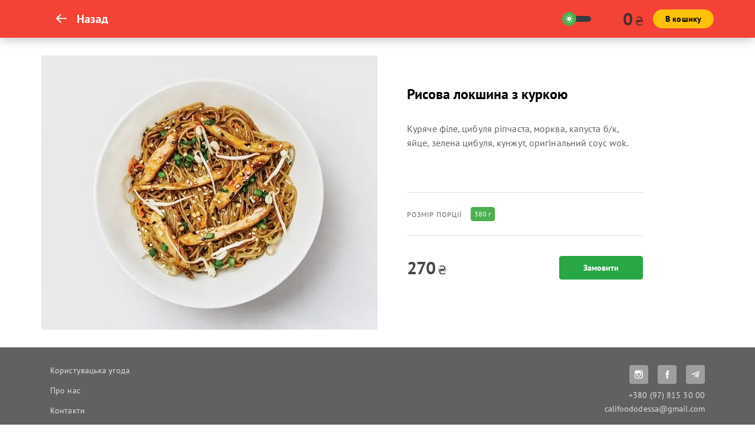

--- FILE ---
content_type: text/html; charset=utf-8
request_url: https://california-republic.od.ua/index.php?route=product/product&product_id=176
body_size: 46948
content:
<!DOCTYPE html>
<!--[if IE]><![endif]-->
<!--[if IE 8 ]>
<html dir="" lang="" class="ie8 "><![endif]-->
<!--[if IE 9 ]>
<html dir="" lang="" class="ie9 "><![endif]-->
<!--[if (gt IE 9)|!(IE)]><!-->
<html dir="" lang="" class="">
<!--<![endif]-->
<head>
    <meta charset="UTF-8"/>

    <title>Заказать блюдо Рисовая лапша с курицей - доставка от California Republic в Одессе.</title>

    <meta http-equiv="X-UA-Compatible" content="IE=edge">
    <meta name="viewport" content="width=device-width, initial-scale=1, maximum-scale=1">

    
    <link rel="shortcut icon" href="/catalog/view/theme/cf/images/favicon/favicon.ico" type="image/x-icon">
    <link rel="apple-touch-icon" href="touch-icon-iphone.png">

    <link rel="icon" sizes="16x16" href="/catalog/view/theme/cf/images/favicon/favicon-16x16.png">
    <link rel="icon" sizes="32x32" href="/catalog/view/theme/cf/images/favicon/favicon-32x32.png">
    <link rel="icon" sizes="192x192" href="/catalog/view/theme/cf/images/favicon/android-chrome-192x192.png">
    <link rel="icon" sizes="512x512" href="/catalog/view/theme/cf/images/favicon/android-chrome-512x512.png">

    <!-- Chrome, Firefox OS and Opera -->
    <meta name="theme-color" content="#000">
    <!-- Windows Phone -->
    <meta name="msapplication-navbutton-color" content="#000">
    <!-- iOS Safari -->
    <meta name="apple-mobile-web-app-status-bar-style" content="#000">

    <meta name="facebook-domain-verification" content="7w1i9t8jq552x2ic1ejya8lv0g0mjs" />

    <!-- Facebook Meta Tags -->
    <meta property="og:title" content="Заказать блюдо Рисовая лапша с курицей - доставка от California Republic в Одессе." />
    <meta property="og:site_name" content="Заказать блюдо Рисовая лапша с курицей - доставка от California Republic в Одессе.">
    <meta property="og:type" content="website" />
    <meta property="og:url" content="https://california-republic.od.ua/" />
    <meta property="og:image" content="https://california-republic.od.ua/catalog/view/theme/cf/images/preview-image-min.jpg" />
    <meta property="og:description" content="Заказать блюдо Рисовая лапша с курицей в Одессе. Доставка еды - бургеры и китайская лапша с доставкой домой или в офис. Лучшие рецепты от нашего шеф-повара. California Republic - заказывай еду на нашем сайте." />

    <!-- Twitter Meta Tags -->
    <meta name="twitter:card" content="summary_large_image">
    <meta name="twitter:title" content="Заказать блюдо Рисовая лапша с курицей - доставка от California Republic в Одессе.">
    <meta property="twitter:site" content="https://california-republic.od.ua/">
    <meta name="twitter:description" content="Заказать блюдо Рисовая лапша с курицей в Одессе. Доставка еды - бургеры и китайская лапша с доставкой домой или в офис. Лучшие рецепты от нашего шеф-повара. California Republic - заказывай еду на нашем сайте.">
    <meta name="twitter:image" content="https://california-republic.od.ua/catalog/view/theme/cf/images/preview-image-min.jpg">

    <meta itemprop="image" content="https://california-republic.od.ua/catalog/view/theme/cf/images/preview-image-min.jpg?v=1">

    <base href=""><base />
            <meta name="description" content="Заказать блюдо Рисовая лапша с курицей в Одессе. Доставка еды - бургеры и китайская лапша с доставкой домой или в офис. Лучшие рецепты от нашего шеф-повара. California Republic - заказывай еду на нашем сайте."/>
        
            <link href="/catalog/view/theme/cf/assets/css/vendor.css?hash=1684763367" type="text/css" rel="stylesheet" media="screen"/>
            <link href="/catalog/view/theme/cf/stylesheet/main.css?hash=1756385567" type="text/css" rel="stylesheet" media="screen"/>
    
            <script src="/catalog/view/theme/cf/assets/js/vendor.js?hash=1756385567" type="text/javascript"></script>
    
        
            <script type="text/javascript">
            (function(c,l,a,r,i,t,y){
                c[a]=c[a]||function(){(c[a].q=c[a].q||[]).push(arguments)};
                t=l.createElement(r);t.async=1;t.src="https://www.clarity.ms/tag/"+i;
                y=l.getElementsByTagName(r)[0];y.parentNode.insertBefore(t,y);
            })(window, document, "clarity", "script", "5l8ewdwghq");
        </script>

        <!-- Google tag (gtag.js) - Google Analytics -->
        <script async src="https://www.googletagmanager.com/gtag/js?id=UA-77657926-3">
        </script>
        <script>
            window.dataLayer = window.dataLayer || [];
            function gtag(){dataLayer.push(arguments);}
            gtag('js', new Date());

            gtag('config', 'UA-77657926-3');
        </script>

        <!-- Meta Pixel Code -->
        <script>
            !function(f,b,e,v,n,t,s)
            {if(f.fbq)return;n=f.fbq=function(){n.callMethod?
                n.callMethod.apply(n,arguments):n.queue.push(arguments)};
                if(!f._fbq)f._fbq=n;n.push=n;n.loaded=!0;n.version='2.0';
                n.queue=[];t=b.createElement(e);t.async=!0;
                t.src=v;s=b.getElementsByTagName(e)[0];
                s.parentNode.insertBefore(t,s)}(window, document,'script',
                'https://connect.facebook.net/en_US/fbevents.js');
            fbq('init', '1141953773418089');
            fbq('track', 'PageView');
        </script>
        <noscript><img height="1" width="1" style="display:none"
                       src="https://www.facebook.com/tr?id=1141953773418089&ev=PageView&noscript=1"
            /></noscript>
        <!-- End Meta Pixel Code -->

    
</head>

<body class="product_page">

<!-- <img src='https://california-republic.od.ua/catalog/view/theme/cf/images/preview-image-min.jpg'/> -->

<!--Оверлей-->
<div class="overlay_layer"></div>

<!-- greeting popup -->
<!-- greeting popup -->
<!-- Modal -->
<div class="modal fade" id="greeting-popup" tabindex="-1" role="dialog" aria-labelledby="greeting-popupTitle"
     aria-hidden="true">
    <div class="modal-dialog modal-dialog-centered" role="document">
        <div class="modal-content">
            <div class="modal-header">
                <img class="logo" src="/catalog/view/theme/cf/images/announce/porions_size/portion-size-available.png" alt="dialog">
            </div>

            <div class="modal-body">
                <p class="modal-body__title">
                    Привет, друг!
                </p>

                <p class="modal-body__text">
                    Мы добавили новые размеры порций. Клацай по этим кнопкам, меняй размеры и кайфуй!
                </p>

                <p class="modal-body__sign">
                    С любовью, ваша Калифорния.
                </p>

                <button type="button" class="modal-body__close" data-dismiss="modal" aria-label="Close">
                    Ok
                </button>


            </div>
        </div>
    </div>
</div>



<header>
    <div class="top_bar not-main-page no-menu">
        <div class="container">
            <div class="row align-items-center">
                                <a class="link_back" href="https://california-republic.od.ua/">
                    <svg width="19px" height="16px" viewBox="0 0 19 16" version="1.1" xmlns="http://www.w3.org/2000/svg">
                        <g id="Style-ready" stroke="none" stroke-width="1" fill="none" fill-rule="evenodd">
                            <g id="CaliforniaRepublic-UIKit" transform="translate(-67.000000, -2630.000000)">
                                <g id="Group-60" transform="translate(64.000000, 2584.000000)">
                                    <g id="Group-54" transform="translate(0.000000, 41.000000)">
                                        <polygon id="Fill-1" points="0 24 24 24 24 0 0 0"></polygon>
                                        <path d="M20.79,11.5205 C20.993,11.7235 21.087,11.9695 21.071,12.2585 C21.056,12.5475 20.954,12.7865 20.767,12.9735 C20.579,13.1615 20.345,13.2545 20.063,13.2545 L6.633,13.2545 L11.696,18.1295 C11.899,18.3325 12.004,18.5755 12.012,18.8565 C12.02,19.1375 11.922,19.3835 11.719,19.5945 C11.516,19.8055 11.274,19.9115 10.993,19.9115 C10.711,19.9115 10.469,19.8175 10.266,19.6295 L3.328,12.9505 C3.125,12.7475 3.023,12.5005 3.023,12.2115 C3.023,11.9225 3.125,11.6685 3.328,11.4505 L10.219,4.8175 C10.438,4.6295 10.684,4.5365 10.957,4.5365 C11.231,4.5365 11.469,4.6415 11.672,4.8525 C11.875,5.0635 11.977,5.3095 11.977,5.5905 C11.977,5.8725 11.868,6.1145 11.649,6.3175 L6.586,11.1925 L20.04,11.1925 C20.337,11.2085 20.587,11.3175 20.79,11.5205"
                                              id="Fill-2" fill="#212121"></path>
                                    </g>
                                </g>
                            </g>
                        </g>
                    </svg>

                    <h4>Назад</h4>

                </a>

                <div class="d-flex align-items-center ml-auto">
                                            <label class="theme-switch theme-switch--product">
                            <span class="theme-switch__slider theme-switch__slider--round"></span>
                        </label>
                    
                                            <div class="cart_items">
                            <a class="total" href="https://california-republic.od.ua/index.php?route=checkout/cart">
                                <span class="val">0</span>
                                <span class="cur">₴</span>
                            </a>
                            <a href="https://california-republic.od.ua/index.php?route=checkout/cart" class="btn cart">В кошику</a>
                        </div>
                                    </div>

            </div>
        </div>
    </div>
</header>

<div class="content">
    <div class="container">
        <div class="row">
            <div class="product">
                <div class="product_image">
                    <div class="card-item-header__badges">
                        
                                            </div>
                    <div class="i_wrap">
                        <img src="https://california-republic.od.ua/image/catalog/8.webp?v=1684763368" alt="">
                    </div>
                </div>
                <div class="product_information">
                    <input type="hidden" name="product_id" value="176" />
                    <div class="caption">
                        <h1 class="h4">Рисова локшина з куркою</h1>

                                                    <p>
                                Куряче філе, цибуля ріпчаста, морква, капуста б/к, яйце, зелена цибуля, кунжут, оригінальний соус wok.
                            </p>
                        
                                                    <div class="sizes">
                                <p>Розмір порції</p>
                                                                                                                                                        <button type="button"
                                                    data-product_option_value_id="197"
                                                    data-product_option_id="392"
                                                    data-product_id="176"
                                                    data-product_option_value_price="270"
                                                    name="option_value"
                                                    value="197"
                                                    class="btn btn-size  active">
                                                                                                    380 г
                                                                                            </button>
                                                                                                                                        </div>
                        
                    </div>
                    <div class="button-group">
                        <div class="cart_add">
                            <span class="price_carousel">
                                <span class="total"><span class="val">270</span>
                                <span class="cur">₴</span></span>
                            </span>

                                                            <button type="button" data-product_id="176" id="button-cart"  class="btn btn-success btn-add-to-cart">Замовити</button>

                                <div class="input-group more_items" style="display: none">
                                    <p>В кошику</p>
                                    <div class="bot">
                                        <span class="input-group-btn">
                                            <button type="button" class="btn btn-default btn-number btn-number-minus"  data-type="minus" data-cart_id="">
                                                <svg width="16px" height="3px" viewBox="0 0 16 3" version="1.1" xmlns="http://www.w3.org/2000/svg" xmlns:xlink="http://www.w3.org/1999/xlink"><g  stroke="none" stroke-width="1" fill="none" fill-rule="evenodd"><g  transform="translate(-260.000000, -2733.000000)"><g  transform="translate(64.000000, 2584.000000)"><g transform="translate(0.000000, 42.000000)"><g  transform="translate(0.000000, 96.000000)"><g  transform="translate(192.000000, 0.000000)"><rect  x="0" y="0" width="24" height="24" rx="4"></rect><path d="M18.6807,13.0674 L5.3437,13.0674 C5.0937,13.0674 4.8907,13.0139323 4.7347,12.9069969 C4.5777,12.8000615 4.4997,12.6703046 4.4997,12.517074 C4.4997,12.3644954 4.5777,12.2347385 4.7347,12.1278031 C4.8907,12.0208677 5.0937,11.9674 5.3437,11.9674 L18.6807,11.9674 C18.9147,11.9674 19.1107,12.0208677 19.2667,12.1278031 C19.4227,12.2347385 19.5087,12.3644954 19.5247,12.517074 C19.5087,12.6703046 19.4227,12.8000615 19.2667,12.9069969 C19.1107,13.0139323 18.9147,13.0674 18.6807,13.0674"  fill="#9E9E9E"></path></g></g></g></g></g></g></svg>
                                            </button>
                                        </span>
                                        <input type="number" class="form-control input-number" value="" pattern="^[ 0-9]+$" disabled>
                                        <span class="input-group-btn">
                                            <button type="button" class="btn btn-default btn-number btn-number-plus" data-type="plus" data-cart_id="">
                                                <svg width="19px" height="19px" viewBox="0 0 19 19" version="1.1" xmlns="http://www.w3.org/2000/svg" xmlns:xlink="http://www.w3.org/1999/xlink"><g  stroke="none" stroke-width="1" fill="none" fill-rule="evenodd"><g  transform="translate(-211.000000, -2725.000000)"><g  transform="translate(64.000000, 2584.000000)"><g transform="translate(0.000000, 42.000000)"><g  transform="translate(0.000000, 96.000000)"><g  transform="translate(144.000000, 0.000000)"><rect  x="0" y="0" width="24" height="24" rx="4"></rect><polygon  points="0 24 24 24 24 0 0 0"></polygon><path d="M20.9072,11.626 C21.0632,11.79 21.1492,11.989 21.1652,12.224 C21.1492,12.458 21.0632,12.657 20.9072,12.821 C20.7512,12.985 20.5552,13.067 20.3212,13.067 L12.8442,13.067 L12.8442,20.356 C12.8442,20.606 12.7622,20.81 12.5982,20.966 C12.4342,21.122 12.2352,21.2 12.0012,21.2 C11.7662,21.2 11.5672,21.122 11.4032,20.966 C11.2392,20.81 11.1572,20.606 11.1572,20.356 L11.1572,13.067 L3.8672,13.067 C3.6172,13.067 3.4142,12.985 3.2582,12.821 C3.1012,12.657 3.0232,12.458 3.0232,12.224 C3.0232,11.989 3.1012,11.79 3.2582,11.626 C3.4142,11.462 3.6172,11.38 3.8672,11.38 L11.1572,11.38 L11.1572,4.091 C11.1572,3.856 11.2392,3.661 11.4032,3.505 C11.5672,3.349 11.7662,3.263 12.0012,3.247 C12.2352,3.263 12.4342,3.349 12.5982,3.505 C12.7622,3.661 12.8442,3.856 12.8442,4.091 L12.8442,11.38 L20.3212,11.38 C20.5552,11.38 20.7512,11.462 20.9072,11.626"  fill="#9E9E9E"></path></g></g></g></g></g></g></svg>
                                            </button>
                                        </span>
                                    </div>
                                </div>

                            
                            
                        </div>
                    </div>
                </div>
            </div>
        </div>
    </div>
</div>
<footer>
    <div class="mob_cart_info" data-location="http://california-republic.od.ua/index.php?route=checkout/cart">
                    <div class="delivery-popup delivery-popup--mob "></div>
        
        <div class="my_cart">
            <a href="https://california-republic.od.ua/index.php?route=checkout/cart">
                <svg width="22px" height="20px" viewBox="0 0 22 20" version="1.1" xmlns="http://www.w3.org/2000/svg" xmlns:xlink="http://www.w3.org/1999/xlink"><g  stroke="none" stroke-width="1" fill="none" fill-rule="evenodd"><g  transform="translate(-113.000000, -2629.000000)"><g  transform="translate(64.000000, 2584.000000)"><g  transform="translate(0.000000, 42.000000)"><g  transform="translate(48.000000, 0.000000)"><polygon  points="0 24 24 24 24 0 0 0"></polygon><path d="M17.5791,20.2979 C17.7201,20.1649 17.7901,19.9929 17.7901,19.7819 C17.7901,19.5709 17.7201,19.3959 17.5791,19.2549 C17.4381,19.1139 17.2631,19.0439 17.0521,19.0439 C16.8411,19.0439 16.6651,19.1139 16.5241,19.2549 C16.3841,19.3959 16.3131,19.5679 16.3131,19.7709 C16.3131,19.9739 16.3841,20.1459 16.5241,20.2859 C16.6651,20.4269 16.8451,20.5049 17.0631,20.5209 C17.2671,20.5049 17.4381,20.4309 17.5791,20.2979 Z M9.9621,20.2979 C10.1021,20.1649 10.1731,19.9929 10.1731,19.7819 C10.1731,19.5709 10.1021,19.3959 9.9621,19.2549 C9.8211,19.1139 9.6451,19.0439 9.4341,19.0439 C9.2241,19.0439 9.0481,19.1139 8.9071,19.2549 C8.7661,19.3959 8.6961,19.5679 8.6961,19.7709 C8.6961,19.9739 8.7661,20.1459 8.9071,20.2859 C9.0481,20.4269 9.2271,20.5049 9.4461,20.5209 C9.6491,20.5049 9.8211,20.4309 9.9621,20.2979 Z M8.7431,13.6069 L19.3371,13.6069 L20.6731,6.2009 L7.1731,6.1539 L8.7431,13.6069 Z M22.2201,16.9109 C22.3761,17.0679 22.4541,17.2629 22.4541,17.4969 C22.4541,17.7319 22.3761,17.9269 22.2201,18.0829 C22.0631,18.2389 21.8681,18.3179 21.6341,18.3179 L18.9851,18.3179 C19.2981,18.7549 19.4541,19.2389 19.4541,19.7709 C19.4381,20.4579 19.2041,21.0279 18.7511,21.4819 C18.2981,21.9349 17.7351,22.1689 17.0631,22.1849 C16.3761,22.1689 15.8061,21.9349 15.3521,21.4819 C14.8991,21.0279 14.6651,20.4579 14.6491,19.7709 C14.6491,19.2389 14.8131,18.7549 15.1411,18.3179 L11.3681,18.3179 C11.6811,18.7549 11.8371,19.2389 11.8371,19.7709 C11.8211,20.4579 11.5871,21.0279 11.1341,21.4819 C10.6811,21.9349 10.1181,22.1689 9.4461,22.1849 C8.7591,22.1689 8.1881,21.9349 7.7351,21.4819 C7.2821,21.0279 7.0481,20.4579 7.0321,19.7709 C7.0321,19.2389 7.1961,18.7549 7.5241,18.3179 L6.0471,18.3179 C5.7191,18.3179 5.4761,18.1689 5.3201,17.8719 C5.1641,17.5749 5.1801,17.2859 5.3671,17.0049 L7.1261,14.1459 L5.2031,4.9349 L2.2731,4.9349 C2.0231,4.9199 1.8241,4.8339 1.6761,4.6769 C1.5271,4.5209 1.4531,4.3259 1.4531,4.0909 C1.4531,3.8569 1.5311,3.6619 1.6871,3.5059 C1.8441,3.3489 2.0391,3.2709 2.2731,3.2709 L5.8831,3.2709 C6.0861,3.2709 6.2621,3.3339 6.4101,3.4589 C6.5581,3.5839 6.6561,3.7399 6.7031,3.9269 L6.8211,4.5129 L21.6341,4.5599 C21.8841,4.5759 22.0911,4.6809 22.2551,4.8769 C22.4191,5.0719 22.4771,5.2869 22.4311,5.5209 L20.8131,14.5439 C20.7821,14.7469 20.6921,14.9109 20.5441,15.0359 C20.3951,15.1609 20.2201,15.2239 20.0171,15.2239 L8.3681,15.2469 L7.6651,16.6769 L21.6341,16.6769 C21.8681,16.6769 22.0631,16.7549 22.2201,16.9109 Z"  fill="#212121"></path></g></g></g></g></g></svg>
                Моє замовлення (<span class="count">0</span>)
            </a>
        </div>
        <span class="total"><span class="val">0</span>&nbsp;<span class="cur">₴</span></span>
    </div>
    <div class="container">
        <div class="row">
            <div class="col-md-9  desc">
                <div class="footer_menu">
                    <ul>
                        <li><a href="https://california-republic.od.ua/terms">Користувацька угода</a></li>
                        <li><a href="https://california-republic.od.ua/about_us">Про нас</a></li>
                        <li><a href="https://california-republic.od.ua/contacts">Контакти</a></li>
                        <li><a href="https://california-republic.od.ua/refund-exchange">Повернення та обмін</a></li>
                        <li><a href="https://california-republic.od.ua/shipping-payment">Доставка і оплата</a></li>
                    </ul>
                </div>
            </div>
            <div class="col-md-3  desc">
                <div class="socials-contacts">
                    <div class="social" style="display: flex;align-items: center;">
                        <a href="https://www.instagram.com/califood.republic/" target="_blank" class="footer_icons js-instagram">
                            <svg width="32px" height="32px" viewBox="0 0 32 32" version="1.1" xmlns="http://www.w3.org/2000/svg" xmlns:xlink="http://www.w3.org/1999/xlink">
                                <defs>
                                    <polygon id="path-1" points="9 9 22.8821667 9 22.8821667 22.8823533 9 22.8823533"></polygon>
                                </defs>
                                <g id="Symbols" stroke="none" stroke-width="1" fill="none" fill-rule="evenodd">
                                    <g id="navigation/footer/desktop" transform="translate(-1034.000000, -32.000000)">
                                        <g id="footer__instragram_icon">
                                            <g transform="translate(1034.000000, 32.000000)">
                                                <rect id="Rectangle-6" fill="#9E9E9E" x="0" y="0" width="32" height="32" rx="4"></rect>
                                                <mask id="mask-2" fill="white">
                                                    <use xlink:href="#path-1"></use>
                                                </mask>
                                                <g id="Clip-2"></g>
                                                <path d="M21.5297667,20.1995333 C21.5297667,20.9336 20.9333667,21.5295333 20.1993,21.5295333 L11.6831,21.5295333 C10.9490333,21.5295333 10.3526333,20.9336 10.3526333,20.1995333 L10.3526333,14.5164667 L12.4251,14.5164667 C12.2454333,14.957 12.1455667,15.4372 12.1455667,15.9412 C12.1455667,18.0337333 13.8479667,19.7375333 15.9409667,19.7375333 C18.0344333,19.7375333 19.7368333,18.0337333 19.7368333,15.9412 C19.7368333,15.4372 19.6355667,14.957 19.4573,14.5164667 L21.5297667,14.5164667 L21.5297667,20.1995333 Z M13.9604333,14.5164667 C14.4042333,13.9009333 15.1257,13.4977333 15.9409667,13.4977333 C16.7567,13.4977333 17.4781667,13.9009333 17.9219667,14.5164667 C18.2122333,14.9182667 18.3849,15.4092 18.3849,15.9412 C18.3849,17.2884667 17.2882333,18.3842 15.9409667,18.3842 C14.5941667,18.3842 13.4979667,17.2884667 13.4979667,15.9412 C13.4979667,15.4092 13.6711,14.9182667 13.9604333,14.5164667 L13.9604333,14.5164667 Z M20.9693,10.6002 L21.2763667,10.5988 L21.2763667,10.9049333 L21.2763667,12.9522 L18.9304333,12.9596667 L18.9225,10.6062667 L20.9693,10.6002 Z M20.1993,9 L11.6831,9 C10.2033,9 8.99976667,10.2030667 8.99976667,11.6828667 L8.99976667,14.5164667 L8.99976667,20.1995333 C8.99976667,21.6788667 10.2033,22.8824 11.6831,22.8824 L20.1993,22.8824 C21.6786333,22.8824 22.8821667,21.6788667 22.8821667,20.1995333 L22.8821667,14.5164667 L22.8821667,11.6828667 C22.8821667,10.2030667 21.6786333,9 20.1993,9 L20.1993,9 Z" id="Fill-1" fill="#FEFEFE" mask="url(#mask-2)"></path>
                                            </g>
                                        </g>
                                    </g>
                                </g>
                            </svg>
                        </a>
                        <a href="https://www.facebook.com/califood.republic" target="_blank" class="footer_icons js-facebook">
                            <svg width="32px" height="32px" viewBox="0 0 32 32" version="1.1" xmlns="http://www.w3.org/2000/svg" xmlns:xlink="http://www.w3.org/1999/xlink"><g  stroke="none" stroke-width="1" fill="none" fill-rule="evenodd"><g  transform="translate(-1130.000000, -6248.000000)"><g  transform="translate(0.000000, 6216.000000)"><g  transform="translate(1130.000000, 32.000000)"><rect  fill="#9E9E9E" x="0" y="0" width="32" height="32" rx="4"></rect><path d="M19.529957,13.6497848 L17.4193976,13.6497848 L17.4193976,12.264813 C17.4193976,11.7457795 17.7636544,11.6239656 18.0072824,11.6239656 L19.4955313,11.6239656 L19.4955313,9.34127772 L17.4458788,9.33333333 C15.1684873,9.33333333 14.6494538,11.0360808 14.6494538,12.1271102 L14.6494538,13.6497848 L13.3333333,13.6497848 L13.3333333,16.0039722 L14.6494538,16.0039722 L14.6494538,22.6666667 L17.4193976,22.6666667 L17.4193976,16.0039722 L19.2889772,16.0039722 L19.529957,13.6497848 Z"  fill="#FEFEFE"></path></g></g></g></g></svg>
                        </a>
                        <a href="https://t.me/CaliforniaRepublicBot" target="_blank" class="footer_icons">
                            <div style="width: 32px; height: 32px; background:#9e9e9e; display:inline-flex; align-items:center; justify-content:center; border-radius:4px;">
                                <svg width="16px" height="16px" aria-hidden="true" focusable="false" data-prefix="fab" data-icon="telegram-plane" class="svg-inline--fa fa-telegram-plane fa-w-14" role="img" xmlns="http://www.w3.org/2000/svg" viewBox="0 0 448 512"><path fill="currentColor" d="M446.7 98.6l-67.6 318.8c-5.1 22.5-18.4 28.1-37.3 17.5l-103-75.9-49.7 47.8c-5.5 5.5-10.1 10.1-20.7 10.1l7.4-104.9 190.9-172.5c8.3-7.4-1.8-11.5-12.9-4.1L117.8 284 16.2 252.2c-22.1-6.9-22.5-22.1 4.6-32.7L418.2 66.4c18.4-6.9 34.5 4.1 28.5 32.2z"></path></svg>
                            </div>
                        </a>
                    </div>
                    <div class="contacts">
                        <p><a href="tel:+380978153000">+380 (97) 815 30 00</a></p>
                        <p><a href="/cdn-cgi/l/email-protection#482b2924212e27272c272c2d3b3b29082f25292124662b2725"><span class="__cf_email__" data-cfemail="87e4e6ebeee1e8e8e3e8e3e2f4f4e6c7e0eae6eeeba9e4e8ea">[email&#160;protected]</span></a></p>
                    </div>
                </div>
            </div>
            <div class="col-12">
                <div class="copyright">
                    <div class="left">
                        <svg class="desc" width="150px" height="68px" viewBox="0 0 150 68" version="1.1" xmlns="http://www.w3.org/2000/svg" xmlns:xlink="http://www.w3.org/1999/xlink"><g  stroke="none" stroke-width="1" fill="none" fill-rule="evenodd"><g  transform="translate(-70.000000, -6388.000000)" fill="#9E9E9E" fill-rule="nonzero"><g  transform="translate(0.000000, 6216.000000)"><path d="M102.522464,203.241728 L105.416861,203.241728 L106.686333,203.241728 L111.561105,203.241728 C112.297399,203.241728 112.830577,203.241728 113.211419,203.241728 C114.77287,203.127875 114.810954,201.976691 114.810954,201.812236 C114.822579,201.086465 114.397747,200.424049 113.731903,200.129735 C113.573684,200.053358 113.399913,200.014396 113.224114,200.015882 L112.602072,200.015882 C111.611884,200.015882 110.647085,200.015882 109.77115,200.117085 C108.895214,200.218288 108.044668,200.218288 107.105258,200.218288 L105.010629,200.218288 L105.010629,196.119566 C105.010629,195.752705 105.010629,195.398494 105.010629,195.056934 C105.010629,194.715374 105.010629,194.25996 105.010629,193.791896 C105.011198,193.031437 104.973065,192.271438 104.896377,191.514828 C104.896377,190.844358 104.807514,190.148588 104.807514,189.452817 C104.807514,187.985373 104.807514,186.581181 104.934461,185.278192 C105.061408,183.975203 105.074103,182.545711 105.074103,181.217421 C105.074103,180.344545 105.074103,179.395767 105.074103,178.358436 C105.074103,177.321105 105.010629,176.359676 104.972545,175.512101 L104.972545,175.15789 C104.978506,174.66724 104.918736,174.177991 104.794819,173.703097 C104.504851,172.825629 103.633011,172.274686 102.712885,172.387458 C101.240297,172.387458 100.910235,173.260334 100.821372,173.652495 C100.815153,173.732495 100.815153,173.812853 100.821372,173.892853 C100.826299,174.325405 100.907956,174.75368 101.062571,175.15789 C101.062571,175.15789 101.062571,175.15789 101.062571,175.15789 C101.062571,175.15789 101.164129,175.512101 101.202213,175.613304 C101.20881,175.722842 101.20881,175.832676 101.202213,175.942214 L101.202213,176.283774 C101.202213,176.81509 101.278382,177.321105 101.303771,177.81447 C101.32916,178.307834 101.303771,178.788549 101.303771,179.294564 L101.303771,181.976444 C101.303771,182.874621 101.303771,183.684245 101.303771,184.392666 L101.164129,188.428136 C101.164129,189.098606 101.164129,189.844979 101.164129,190.679903 L101.164129,192.628062 C101.113232,193.504421 101.113232,194.38298 101.164129,195.25934 C101.164129,196.170167 101.227603,196.903889 101.227603,197.460506 L101.227603,198.25748 C101.227603,199.193607 101.227603,199.93998 101.227603,200.483946 C101.227603,201.027912 101.291076,201.597179 101.341855,202.166446 C101.388726,202.779299 101.905738,203.250186 102.522464,203.241728 Z M84.889497,237.005586 C84.5086554,236.056807 84.1532032,235.247183 83.8231404,234.551412 L82.7821733,232.426149 C82.787367,232.371453 82.787367,232.31639 82.7821733,232.261694 L81.5127012,229.731619 C81.1699438,229.010547 80.8017969,228.150321 80.3828711,227.201543 L80.3828711,227.11299 C80.7817006,226.940584 81.1502755,226.705691 81.4746171,226.41722 C81.9783517,225.98878 82.4073246,225.480085 82.7440892,224.911825 C83.0705253,224.371726 83.3184262,223.788212 83.480383,223.178723 C83.6399952,222.627375 83.725374,222.057336 83.7342774,221.483572 L83.7342774,221.331768 C83.7342774,220.585396 83.8104457,220.06673 83.8104457,219.674569 L83.8104457,218.523384 C83.8104457,217.473403 83.8104457,216.676429 83.8104457,216.157764 C83.8140441,215.468439 83.6980857,214.783679 83.4676882,214.133703 L83.2772674,213.488534 C83.1577117,212.997583 82.991946,212.518965 82.7821733,212.059041 C82.541007,211.528094 82.2520798,211.020003 81.9189323,210.540996 L81.8300693,210.427143 C81.3453054,209.872514 80.7365169,209.439184 80.0528084,209.162105 C79.1373471,208.821623 78.1815519,208.600517 77.2091909,208.504285 C76.4348129,208.441033 75.9397188,208.415733 75.6731297,208.415733 L75.1907303,208.415733 C74.5306048,208.415733 74.022816,208.415733 73.6673638,208.415733 C73.3119116,208.415733 72.8887542,208.415733 72.3978917,208.415733 C71.8732113,208.391252 71.3616851,208.583827 70.9843131,208.947904 C70.606941,209.311982 70.3972423,209.815224 70.4048205,210.33859 L70.4048205,213.210226 C70.4560564,213.718854 70.4814782,214.229737 70.4809889,214.740921 L70.4809889,219.611317 C70.4809889,220.142632 70.4809889,220.673948 70.4809889,221.192614 C70.4809889,221.711279 70.4809889,222.318497 70.4809889,222.875114 L70.4809889,225.911205 C70.4740969,225.995401 70.4740969,226.080016 70.4809889,226.164212 C70.5993966,226.750954 70.6378274,227.350933 70.5952414,227.947915 C70.5440507,228.690369 70.5653082,229.436022 70.658715,230.174382 C70.658715,230.553893 70.658715,230.933404 70.658715,231.300265 C70.658715,231.667126 70.658715,232.008687 70.658715,232.375547 L70.658715,238.042917 C70.6599988,238.320662 70.7588071,238.589198 70.9379988,238.801939 C71.2970933,239.156784 71.79171,239.341041 72.2963339,239.307954 L73.2865222,239.307954 C73.5423875,239.301085 73.7901932,239.217302 73.9974265,239.067597 C74.5044733,238.583541 74.753667,237.89011 74.6702467,237.195341 L74.6702467,236.904383 C74.6755741,236.845467 74.6755741,236.786193 74.6702467,236.727277 C74.5967459,236.207783 74.5670211,235.683068 74.5813837,235.15863 C74.5813837,234.538762 74.5813837,233.893593 74.5813837,233.13457 L74.4036576,227.644306 C75.1374457,227.719541 75.8749189,227.75333 76.612539,227.745509 L78.1993791,231.426769 C78.339021,231.730378 78.5548313,232.261694 78.8468099,233.008066 C79.1387885,233.754439 79.5069354,234.639965 79.9131664,235.46224 C80.3193975,236.284514 80.7383233,237.056187 81.1826385,237.714007 C81.6269537,238.371826 82.2236056,239.206751 83.1884044,239.206751 C83.6965597,239.25323 84.2048039,239.11877 84.6229078,238.82724 C84.8945454,238.607403 85.0529497,238.277773 85.0545283,237.929063 L85.0545283,237.777259 C85.0558493,237.626325 85.0300532,237.476373 84.97836,237.334495 C84.9656494,237.221002 84.9356856,237.110097 84.889497,237.005586 Z M80.0020295,219.598666 C80.0071181,220.310453 79.9519117,221.021397 79.8369981,221.72393 C79.7658545,222.274838 79.5799196,222.804841 79.2911251,223.279926 C79.0497695,223.688963 78.697848,224.022121 78.2755474,224.241355 C77.7009679,224.510781 77.0691827,224.636696 76.4348129,224.608216 L75.5969613,224.608216 C75.255558,224.602757 74.9154703,224.564631 74.5813837,224.494362 L74.4798259,224.494362 L74.340184,219.434211 C74.340184,219.016749 74.340184,218.599286 74.340184,218.169174 C74.340184,217.739061 74.340184,217.448102 74.340184,217.081241 L74.340184,215.069831 C74.340184,214.728271 74.340184,214.37406 74.340184,214.01985 C74.340184,213.665639 74.340184,213.273478 74.340184,212.906617 C74.3975203,212.54198 74.3975203,212.17067 74.340184,211.806034 L74.340184,211.553026 C74.8725183,211.510749 75.4073845,211.510749 75.9397188,211.553026 C76.3205604,211.553026 76.6252337,211.628928 76.8791281,211.641579 L78.2120738,212.033741 C78.5040524,212.109643 79.4053776,212.36265 79.9004717,214.563816 C79.9146608,214.732191 79.9146608,214.901456 79.9004717,215.069831 C79.9004717,215.411391 79.9004717,215.803553 79.9004717,216.334869 C79.9004717,216.866185 79.9004717,217.296298 79.9004717,217.840264 L80.0020295,219.598666 Z M70.6460202,198.59904 C70.930398,199.504735 71.3590227,200.35899 71.9154923,201.129115 C73.0231811,202.740709 74.8683925,203.690975 76.8283493,203.659191 C78.6179226,203.734547 80.370843,203.13874 81.7412062,201.989341 C83.0310189,200.856863 83.7476169,199.210735 83.6961932,197.498457 C83.7045431,197.068095 83.6357598,196.639701 83.4930777,196.233419 C83.146236,195.476134 82.3393041,195.037995 81.5127012,195.158137 L81.3476699,195.158137 C80.701032,195.274457 80.1949253,195.778796 80.0781978,196.423175 C80.0781978,196.676182 79.97664,196.979791 79.9258611,197.359303 C79.9188528,197.388407 79.9188528,197.418751 79.9258611,197.447855 L79.7989139,198.447235 C79.7900445,198.534169 79.7686675,198.619378 79.7354403,198.700243 L79.6211878,198.889998 C79.3554123,199.414061 78.9026086,199.820161 78.3517158,200.028532 C77.4588635,200.611031 76.3109521,200.635578 75.3938458,200.091784 C74.9566839,199.715899 74.6611503,199.202753 74.5559942,198.636991 C74.4022589,198.204084 74.3041524,197.75352 74.2640157,197.296051 C74.2640157,196.790036 74.1624579,196.25872 74.1243737,195.664152 C74.0355107,194.690073 73.9593424,193.678043 73.9212582,192.653362 C73.883174,191.628682 73.8450899,190.56605 73.8450899,189.516069 C73.8450899,188.782347 73.8450899,188.061275 73.8450899,187.340204 C73.8450899,186.619132 73.8450899,185.847459 73.8450899,185.101087 L73.8450899,181.748737 C73.8881528,181.576426 73.9432987,181.407338 74.0101212,181.242722 C74.0101212,180.989714 74.0101212,180.736707 74.0101212,180.483699 L74.0101212,179.459019 C73.9920952,179.155675 73.9920952,178.851535 74.0101212,178.548192 C74.0163626,178.497781 74.0163626,178.446797 74.0101212,178.396387 C73.997477,178.236397 73.997477,178.075663 74.0101212,177.915673 C74.0239105,177.705057 74.0239105,177.49377 74.0101212,177.283154 C74.1598748,176.667621 74.5358567,176.130446 75.0637831,175.777759 C75.4847059,175.432328 75.9953409,175.212996 76.5363707,175.14524 C76.8768354,175.132025 77.2145606,175.210698 77.5138642,175.372947 C77.8093232,175.539291 78.0683204,175.762971 78.2755474,176.030766 C78.5247844,176.377013 78.7334862,176.750515 78.8975888,177.144 C79.1007043,177.637364 79.2911251,178.118079 79.4688512,178.611443 L80.0528084,180.116838 C80.3553179,180.719181 81.0075191,181.064452 81.6777326,180.977064 L81.8935429,180.977064 C82.2828105,180.979251 82.6464099,180.783784 82.8583416,180.458399 C83.023373,180.205391 83.1503202,180.002985 83.2391833,179.83853 C83.4036401,179.513135 83.4864078,179.152833 83.480383,178.788549 C83.4701052,178.127552 83.3321835,177.474712 83.0741519,176.865691 C82.8381022,176.254557 82.5313583,175.67293 82.160132,175.13259 C81.7998495,174.577489 81.3736056,174.067783 80.8906599,173.614544 C80.4550795,173.128804 79.9452402,172.714672 79.3799881,172.387458 C78.9466494,172.207298 78.4888891,172.092192 78.021653,172.045898 C77.615422,172.045898 77.1711067,172.045898 76.7521809,172.045898 L76.1555291,172.045898 C72.4613653,172.400108 70.4048205,174.449469 70.2270944,178.054827 C70.2270944,178.459639 70.2270944,178.83915 70.2270944,179.206011 C70.2270944,179.572872 70.2270944,179.990335 70.112842,180.471049 C69.9985895,180.951763 70.0366736,181.736087 70.0112842,182.393906 C69.9858948,183.051726 70.0112842,183.658944 70.0112842,184.291463 L70.0112842,184.898681 C70.011874,185.149368 70.037388,185.39938 70.0874525,185.645053 L70.2270944,191.261821 C70.2270944,191.944941 70.2270944,192.628062 70.2270944,193.311182 L70.2270944,195.411145 C70.2052389,196.488714 70.3464666,197.563413 70.6460202,198.59904 Z M114.036576,210.439793 C113.483394,209.818104 112.779804,209.347779 111.992726,209.073552 C111.23567,208.787911 110.447344,208.592579 109.644203,208.491635 C109.390308,208.491635 109.149108,208.491635 108.920603,208.428383 C108.048219,208.388743 107.174081,208.414114 106.305491,208.504285 C105.859062,208.56177 105.409881,208.595552 104.959851,208.605488 L103.37301,208.605488 C102.781194,208.569585 102.211797,208.836601 101.862339,209.313909 C101.763361,209.496636 101.711043,209.700833 101.710002,209.908477 L101.710002,210.971109 C101.710002,211.211466 101.710002,211.489774 101.710002,211.780733 C101.710002,212.071692 101.710002,212.223496 101.710002,212.425902 L101.710002,215.221636 C101.710002,215.816203 101.710002,216.486673 101.710002,217.03064 C101.710002,217.574606 101.710002,218.295677 101.710002,219.004099 C101.710002,220.838403 101.710002,222.495603 101.773476,223.988347 C101.836949,225.481092 101.849644,226.720829 101.849644,227.78346 L101.849644,229.643066 C101.828942,229.849174 101.828942,230.056827 101.849644,230.262934 C101.847192,230.610699 101.876939,230.957947 101.938507,231.300265 C101.960821,231.565458 101.960821,231.832047 101.938507,232.097239 L102.078149,237.625454 C102.09234,238.355086 102.625514,238.971407 103.347621,239.092898 C103.683853,239.177048 104.029219,239.219537 104.375893,239.219402 C104.574619,239.218214 104.77029,239.170551 104.947156,239.080247 L105.22644,238.915793 C105.582385,238.717217 105.808565,238.347961 105.823092,237.941714 L105.823092,236.056807 L105.823092,233.387578 C105.841999,233.071599 105.841999,232.754778 105.823092,232.438799 L105.823092,228.302126 C106.386387,228.386148 106.954679,228.432636 107.524184,228.44128 C108.382554,228.436436 109.236425,228.317312 110.063128,228.08707 C112.109161,227.552614 113.82795,226.171336 114.785564,224.291956 C115.37621,223.115249 115.668254,221.812154 115.636111,220.496843 L115.636111,219.345659 C115.636111,218.333629 115.636111,217.637858 115.636111,217.245696 C115.636111,216.853534 115.636111,216.524625 115.636111,216.36017 L115.636111,215.917406 C115.664461,214.832037 115.527494,213.748657 115.22988,212.704211 C114.99942,211.872961 114.592474,211.100738 114.036576,210.439793 Z M111.726137,217.03064 C111.726137,217.308948 111.649968,217.561955 111.624579,217.789662 C111.59919,218.017369 111.624579,218.346279 111.624579,218.637238 L111.624579,219.598666 C111.624109,220.335439 111.568948,221.071169 111.459548,221.799832 C111.382442,222.426033 111.174892,223.029273 110.850201,223.570885 C110.544012,224.094918 110.106599,224.530803 109.580729,224.835923 C108.845305,225.186211 108.033475,225.34714 107.219511,225.303986 C106.750721,225.293983 106.285369,225.221659 105.835786,225.08893 L105.835786,224.570265 C105.835786,223.899795 105.721534,223.216674 105.65806,222.508253 C105.606403,221.842994 105.606403,221.174752 105.65806,220.509493 L105.65806,211.704831 L106.78789,211.628928 C107.105258,211.628928 107.422626,211.628928 107.752689,211.628928 L108.463594,211.628928 C109.885402,211.628928 110.774033,211.957838 111.11679,212.603008 C111.663807,213.977031 111.902129,215.453787 111.815,216.929437 L111.726137,217.03064 Z M98.3966799,193.146727 L98.1300908,191.363024 C98.0412277,190.932911 97.9650594,190.515449 97.9015858,190.097986 C97.8204362,189.637235 97.7144941,189.181164 97.5842178,188.731745 C97.589042,188.689714 97.589042,188.647272 97.5842178,188.605242 C97.412956,187.968813 97.2815242,187.3224 97.1906814,186.669734 L96.8606187,184.633023 C96.7590609,183.86135 96.6575032,183.102327 96.5432507,182.355955 C96.4107392,181.588204 96.2369951,180.82809 96.0227671,180.078887 L96.0227671,179.927083 L94.8421581,175.638605 C94.6132103,174.725967 94.2078791,173.866573 93.6488543,173.108529 C93.6269291,173.049915 93.5970286,172.99458 93.5599913,172.944074 C93.1523487,172.376862 92.4817254,172.057042 91.7827304,172.096499 C91.0036126,172.107024 90.3208337,172.618599 90.0943325,173.361537 C89.6246278,174.778379 89.205702,176.182571 88.8248604,177.510861 C88.468068,178.916422 88.1841763,180.339367 87.9743141,181.774038 L87.6823356,183.039076 C87.5934725,183.507139 87.4919147,184.013155 87.3776623,184.54447 C87.2657671,185.024283 87.1810021,185.509979 87.1237678,185.999264 C86.7429262,188.870899 86.3366951,191.56543 85.8542958,194.044904 C85.3718964,196.524378 84.9021917,198.92795 84.2801504,201.382123 C84.1914379,201.554555 84.1436619,201.744992 84.1405084,201.938739 C84.1253745,202.592908 84.5129798,203.189842 85.1180019,203.444134 C85.4214421,203.571488 85.7424184,203.652517 86.070106,203.684491 L86.387474,203.684491 C87.3353207,203.62787 88.0893709,202.871009 88.1393455,201.926089 C88.2282085,201.356822 88.3297663,200.800205 88.4567135,200.256239 C88.5836607,199.712273 88.7233027,198.991201 88.8248604,198.371333 C88.8317541,198.291361 88.8317541,198.210948 88.8248604,198.130976 C88.8988591,197.905917 88.9415719,197.671817 88.9518076,197.435205 C88.9518076,197.144246 89.027976,196.853288 89.0533654,196.562329 C89.0650982,196.354752 89.1078862,196.150087 89.1803126,195.955111 C89.1862909,195.908917 89.1862909,195.86215 89.1803126,195.815957 L89.5992384,193.640092 C89.7134909,193.045524 89.8150486,192.438306 89.891217,191.831088 L90.0943325,191.831088 L91.4399729,191.831088 L93.255318,191.831088 L94.2328115,191.831088 C94.5755689,193.652742 94.9437158,195.373193 95.3245575,196.891239 C95.7053991,198.409284 96.2131879,200.370093 96.7209768,202.103194 C96.7846809,202.305017 96.8981639,202.487696 97.0510395,202.63451 C97.3203387,203.066142 97.8131957,203.306798 98.3205116,203.254379 C98.3871185,203.292762 98.4602934,203.318498 98.5363218,203.330281 C98.9947828,203.359676 99.4440536,203.192772 99.77132,202.87148 C100.098586,202.550189 100.272761,202.105028 100.250109,201.647781 L98.3966799,193.146727 Z M93.5219071,188.832948 C92.9252552,188.832948 92.252435,188.832948 91.6050043,188.832948 C91.3257204,188.832948 90.9575735,188.832948 90.4878688,188.832948 C90.754458,187.239001 91.0337418,185.683004 91.3257204,184.152309 C91.617699,182.621613 91.9223723,181.116218 92.2397403,179.522271 C92.3159086,179.876481 92.3793822,180.218041 92.4301611,180.559602 L92.7475292,182.50776 C92.93795,183.494489 93.1029813,184.506519 93.2680127,185.5312 C93.4330441,186.55588 93.572686,187.567911 93.6996332,188.440787 C93.6926707,188.508077 93.6926707,188.575902 93.6996332,188.643193 L93.6996332,188.88355 L93.5219071,188.832948 Z M99.7423203,209.351861 C99.5304854,208.935946 99.1525742,208.628243 98.7013532,208.504285 C98.599282,208.465482 98.4926112,208.43997 98.3839852,208.428383 L97.393797,208.365131 L96.4797771,208.365131 L94.8294634,208.365131 C94.1439484,208.365131 93.3060969,208.365131 92.2905192,208.365131 L90.5132583,208.365131 C89.8122127,208.291179 89.1036199,208.338253 88.4186294,208.504285 C87.9529524,208.629042 87.5669347,208.953462 87.3649675,209.389812 C87.2055777,209.770279 87.2055777,210.19848 87.3649675,210.578947 L87.3649675,210.642199 C87.3649675,211.274718 87.3649675,211.806034 87.3649675,212.223496 C87.3782783,212.621351 87.4121759,213.018257 87.4665253,213.412632 L87.4665253,213.501184 C87.4934604,213.875999 87.4934604,214.252253 87.4665253,214.627068 C87.4665253,215.124649 87.4665253,215.795119 87.4665253,216.638478 L87.4665253,217.498704 C87.4665253,217.979418 87.4665253,218.401097 87.4665253,218.763741 L87.4665253,220.028779 C87.4665253,220.471542 87.4665253,220.977557 87.390357,221.508873 C87.3141886,222.040189 87.390357,222.773911 87.390357,223.482332 L87.390357,226.784081 C87.390357,227.551537 87.390357,228.32321 87.390357,229.0991 C87.390357,229.858122 87.390357,230.591844 87.390357,231.312916 C87.390357,232.388198 87.390357,233.387578 87.390357,234.323706 C87.4592771,235.165666 87.4592771,236.011821 87.390357,236.853781 C87.3105529,237.613414 87.6386557,238.358683 88.253598,238.81459 C88.644389,239.020596 89.0810208,239.125022 89.5230701,239.118199 L90.3863111,239.118199 L91.9477617,239.118199 L95.1341367,239.029646 L95.8196516,239.029646 L97.2033762,239.029646 C97.5196952,239.025376 97.8230174,238.903569 98.0539224,238.688086 C98.2777495,238.456742 98.4048351,238.149183 98.4093746,237.82786 C98.4256375,237.096498 97.9858077,236.431501 97.3049339,236.15801 C96.2450496,235.872396 95.1340978,235.829151 94.0550854,236.031507 C93.1311009,236.11915 92.2019772,236.140289 91.2749415,236.094758 L91.0337418,236.094758 L91.0337418,234.880322 C91.0337418,234.036964 91.0337418,233.492997 91.0337418,233.248423 C91.0337418,233.071318 91.0337418,232.957465 91.0337418,232.894213 L91.1099102,229.567164 L91.1099102,229.086449 C91.1099102,228.77019 91.1099102,228.45393 91.1099102,228.162972 C91.0972318,227.93544 91.0972318,227.707383 91.1099102,227.479851 L91.1099102,224.494362 L93.0522025,224.494362 L93.7123279,224.494362 L94.753295,224.494362 C95.1849155,224.494362 96.4797771,224.380509 96.4797771,223.128122 C96.4973304,223.019183 96.4973304,222.908151 96.4797771,222.799212 C96.2011038,221.976973 95.3919157,221.453362 94.5247901,221.534174 L93.8265804,221.534174 L91.7827304,221.470922 L91.0337418,221.470922 C91.0337418,219.813723 91.0337418,218.143873 91.1352996,216.499324 C91.2368574,214.854775 91.2368574,213.121673 91.2368574,211.439173 L92.5063295,211.439173 C93.7746232,211.36209 95.046452,211.36209 96.3147457,211.439173 C96.8817766,211.489774 97.4911232,211.515075 98.1427855,211.515075 C99.8184886,211.515075 100.008909,210.566297 100.008909,210.161485 C99.9937155,209.996687 99.9552518,209.834852 99.894657,209.68077 C99.8526256,209.567317 99.8016891,209.45734 99.7423203,209.351861 Z M136.468148,191.363024 C136.58162,192.581781 136.802514,193.788222 137.128273,194.968381 C137.443986,196.134337 137.895608,197.259446 138.473913,198.320731 C139.066113,199.424019 139.823826,200.430774 140.720879,201.306221 C141.633087,202.070905 142.650541,202.701397 143.742223,203.178476 C145.089806,203.785628 146.5542,204.092163 148.033038,204.076653 C149.169185,204.062794 150.297595,203.888161 151.384445,203.557988 C152.567873,203.119869 153.680034,202.510317 154.685072,201.748984 C155.47701,201.090087 156.203916,200.357248 156.855869,199.560468 C156.927504,199.473827 156.983358,199.375353 157.020901,199.26951 C157.856982,197.964067 158.510437,196.551063 158.963193,195.069584 C159.408936,193.562009 159.635514,191.998546 159.636013,190.426896 C159.642976,190.359606 159.642976,190.29178 159.636013,190.22449 C159.564535,189.80647 159.526331,189.383473 159.521761,188.959452 L159.521761,187.454057 C159.521761,186.619132 159.521761,185.771557 159.445592,184.923982 C159.369424,184.076406 159.33134,183.20353 159.229782,182.393906 C159.109078,181.656195 158.948039,180.925602 158.747383,180.205391 C158.531572,179.395767 158.226899,178.48494 157.858752,177.510861 C157.481976,176.467086 156.828287,175.544625 155.967239,174.841631 C155.193971,174.192336 154.340775,173.643947 153.428295,173.209732 L153.275958,173.209732 L150.851266,172.387458 C149.301051,171.993169 147.689354,171.898694 146.103441,172.109149 C145.424827,172.175753 144.753559,172.302764 144.097675,172.488661 C142.247795,172.972996 140.629152,174.093127 139.527575,175.651255 C138.486647,177.29268 137.719267,179.091218 137.25522,180.977064 C136.724598,183.173244 136.397394,185.413325 136.277727,187.669114 C136.276204,188.902891 136.339765,190.135896 136.468148,191.363024 Z M140.086143,188.54199 C140.169759,188.125752 140.203847,187.701143 140.187701,187.276952 C140.157616,186.965629 140.157616,186.652147 140.187701,186.340824 C140.187701,185.758907 140.327343,185.075786 140.45429,184.380016 C140.581237,183.684245 140.720879,182.950523 140.873216,182.280053 C141.101461,180.548002 141.675553,178.879057 142.561614,177.371706 C143.33996,176.234768 144.559501,175.473498 145.925715,175.271744 C146.251179,175.192292 146.582173,175.137319 146.915903,175.107289 L147.804533,175.107289 C148.422087,175.113348 149.037958,175.172604 149.645268,175.284394 C150.257756,175.392716 150.854621,175.575399 151.422529,175.82836 C152.373787,176.196589 153.182912,176.856691 153.732968,177.713267 C154.456345,178.740192 155.009278,179.876366 155.370587,181.078267 L155.624481,182.115598 L155.751428,184.53182 C155.746101,184.590736 155.746101,184.65001 155.751428,184.708925 C155.827597,185.031973 155.853289,185.364799 155.827597,185.695655 C155.827597,186.167936 155.827597,186.635999 155.827597,187.099847 L155.827597,191.363024 C155.828065,191.699412 155.789729,192.03474 155.713344,192.362404 C155.585561,193.224468 155.372958,194.07191 155.078608,194.892479 C154.882742,195.402298 154.65811,195.900674 154.405788,196.385224 C153.760003,197.470597 152.988831,198.476837 152.108044,199.383363 C151.296252,200.117993 150.285014,200.597644 149.200953,200.762254 L148.033038,200.838157 C147.726749,200.89481 147.412613,200.89481 147.106324,200.838157 L145.760683,200.445995 C145.381352,200.317039 145.019043,200.142889 144.681632,199.927329 C144.251023,199.648958 143.84729,199.331335 143.475633,198.978551 C142.727152,198.284651 142.104438,197.467252 141.634899,196.562329 C141.219118,195.709993 140.9284,194.802543 140.771658,193.867799 C140.777737,193.813148 140.777737,193.757995 140.771658,193.703344 C140.593932,192.855768 140.441595,192.020843 140.301953,191.173268 C140.180576,190.475442 140.116889,189.768865 140.111532,189.060655 L140.086143,188.54199 Z M193.987928,197.473156 C193.987928,197.156897 193.911759,196.840637 193.88637,196.511727 C193.86098,196.182818 193.88637,195.778006 193.822896,195.347893 C193.759423,194.91778 193.822896,194.424415 193.822896,193.880449 C193.822896,193.336483 193.822896,192.716614 193.822896,191.995543 L193.822896,187.656463 C193.822896,186.834189 193.822896,185.986613 193.822896,185.126388 C193.822896,184.266162 193.822896,183.443888 193.822896,182.596312 C193.822896,181.491513 193.822896,180.340328 193.822896,179.142759 C193.822896,177.953624 193.759423,176.890992 193.721338,176.018116 C193.721338,175.600654 193.721338,175.208492 193.721338,174.81633 C193.721338,174.424168 193.721338,174.158511 193.721338,173.81695 C193.692981,173.229022 193.296481,172.722465 192.73115,172.551913 C192.587457,172.487105 192.431854,172.452647 192.27414,172.45071 C191.639644,172.376778 191.000499,172.543911 190.484185,172.918774 C190.133371,173.252523 189.916724,173.702295 189.874838,174.183811 C189.868596,174.259586 189.868596,174.335743 189.874838,174.411518 C189.874838,176.625334 189.98909,178.8265 190.052564,181.027665 C190.052564,182.140899 190.128732,183.266782 190.154122,184.380016 L188.960818,182.84932 C188.351472,182.039696 187.691346,181.154169 186.916968,180.205391 L186.777326,180.066237 L186.16798,179.446368 C185.907856,179.148665 185.618688,178.877458 185.304739,178.636744 L185.304739,178.573492 C185.064424,178.302778 184.843821,178.015305 184.644613,177.713267 C184.365329,177.308455 184.086045,176.878342 183.832151,176.448229 C183.578256,176.018116 183.298973,175.512101 183.045078,175.018736 C182.872133,174.692772 182.723622,174.354506 182.600763,174.006706 C182.566741,173.883916 182.510842,173.768222 182.435732,173.665146 C181.899389,172.869272 180.998454,172.394252 180.036429,172.400108 L179.833314,172.400108 C179.17937,172.403327 178.596714,172.812287 178.373421,173.424789 C178.311971,173.590482 178.286024,173.767162 178.297253,173.943454 C178.386116,175.044037 178.436895,176.056067 178.436895,176.966894 L178.436895,183.836049 C178.436895,184.974583 178.436895,186.049865 178.513063,187.074546 C178.64001,189.54137 178.716178,191.932291 178.716178,194.171408 L178.716178,197.409904 C178.716178,198.126759 178.716178,198.84783 178.716178,199.573119 C178.716178,200.26889 178.716178,201.116465 178.716178,202.103194 C178.72781,202.520448 178.914226,202.913789 179.23021,203.187806 C179.546194,203.461824 179.962877,203.591485 180.379187,203.545337 C180.6621,203.556368 180.944962,203.522201 181.217038,203.444134 C181.342977,203.426712 181.46397,203.383651 181.572491,203.317631 C181.65203,203.278719 181.724872,203.227481 181.788301,203.165826 C182.084308,202.921956 182.315403,202.609112 182.461121,202.254999 C182.559131,201.913946 182.601984,201.559509 182.588068,201.205017 L182.588068,200.648401 C182.59431,200.59799 182.59431,200.547007 182.588068,200.496596 C182.499205,199.838777 182.435732,199.143006 182.397647,198.396634 C182.359563,197.650261 182.321479,196.650882 182.321479,195.411145 C182.321479,193.829847 182.321479,192.324453 182.321479,190.88231 C182.321479,189.440166 182.321479,188.035975 182.219921,186.631783 C182.219921,185.948662 182.219921,185.265542 182.219921,184.595072 L182.219921,180.205391 C182.340777,180.402032 182.472145,180.592061 182.613458,180.774658 C183.464004,182.039696 184.530361,183.304733 185.749054,184.848079 C186.320316,185.54385 186.916968,186.252271 187.551704,186.985993 C188.18644,187.719715 188.821176,188.55464 189.722501,189.667873 C189.963499,189.882792 190.124546,190.172556 190.179511,190.490148 C190.179511,191.274471 190.179511,192.096746 190.242985,193.020223 C190.306459,193.943701 190.369932,194.854528 190.47149,196.043663 C190.47149,196.24607 190.547658,196.435825 190.573048,196.58763 C190.598437,196.739434 190.573048,196.827987 190.573048,196.92919 L190.573048,197.068344 C190.610332,197.345201 190.631525,197.623974 190.636521,197.903269 L190.636521,200.218288 C190.633636,200.581762 190.612451,200.944862 190.573048,201.306221 L190.509574,202.052593 C190.488089,202.250962 190.518711,202.451489 190.598437,202.63451 C190.966584,203.482085 191.969467,203.482085 192.845403,203.482085 C193.021202,203.483571 193.194973,203.444609 193.353192,203.368232 C193.980203,203.053287 194.422167,202.462937 194.546495,201.774284 C194.611543,201.487777 194.64559,201.195147 194.648053,200.901408 L194.648053,200.218288 C194.647669,199.732377 194.622247,199.246807 194.571885,198.763495 C194.40668,198.316645 194.21159,197.881339 193.987928,197.460506 L193.987928,197.473156 Z M185.101623,231.047258 L184.936592,231.047258 C184.247913,231.150566 183.707317,231.689275 183.603646,232.375547 C183.603646,232.628555 183.502088,232.944814 183.451309,233.311675 L183.451309,233.412878 L183.311667,234.412258 C183.327739,234.491577 183.327739,234.573297 183.311667,234.652615 L183.197415,234.842371 C182.947657,235.358308 182.519421,235.767081 181.991416,235.993555 C181.084688,236.550585 179.940275,236.550585 179.033546,235.993555 C178.584404,235.627657 178.286154,235.109794 178.195695,234.538762 C178.042082,234.110173 177.943964,233.663807 177.903716,233.210472 C177.903716,232.704457 177.802159,232.160491 177.764074,231.578574 C177.662517,230.591844 177.599043,229.592464 177.548264,228.555133 C177.497485,227.517803 177.48479,226.480472 177.48479,225.41784 C177.48479,224.700985 177.48479,223.979914 177.48479,223.254625 C177.48479,222.495603 177.48479,221.74923 177.48479,221.002858 L177.48479,217.625207 C177.471733,217.444119 177.471733,217.26233 177.48479,217.081241 C177.497766,216.832618 177.497766,216.583492 177.48479,216.334869 L177.48479,215.310188 C177.487416,215.001375 177.508612,214.692997 177.548264,214.386711 C177.548264,214.386711 177.548264,214.298158 177.548264,214.247557 C177.535297,214.087579 177.535297,213.92682 177.548264,213.766842 C177.548264,213.564436 177.548264,213.36203 177.548264,213.121673 C177.698018,212.50614 178.074,211.968965 178.601926,211.616278 C179.018174,211.273335 179.525278,211.058019 180.061819,210.99641 C180.404765,210.984121 180.745296,211.05808 181.052007,211.211466 C181.346673,211.379339 181.602017,211.607914 181.800996,211.881936 C182.056938,212.226092 182.270071,212.599896 182.435732,212.995169 C182.638847,213.475884 182.829268,213.969248 183.006994,214.462613 L183.590951,215.968008 C183.890533,216.57319 184.54494,216.91963 185.215875,216.828234 L185.418991,216.828234 C185.814025,216.827262 186.181793,216.627362 186.396485,216.296918 C186.533751,216.101123 186.660864,215.898452 186.777326,215.6897 C186.934618,215.362252 187.012871,215.00268 187.005831,214.639718 C186.999009,213.975518 186.865456,213.318674 186.612295,212.704211 C186.365728,212.097883 186.059564,211.517355 185.698275,210.971109 C185.334678,210.418447 184.908744,209.909111 184.428803,209.453064 C183.952509,208.994194 183.408867,208.610281 182.816573,208.31453 C182.379853,208.147202 181.923315,208.036655 181.458238,207.98562 C181.035442,207.960968 180.611562,207.960968 180.188766,207.98562 L179.592114,207.98562 C175.885256,208.32718 173.841406,210.389191 173.66368,213.994549 C173.66368,214.386711 173.66368,214.766222 173.66368,215.145733 C173.66368,215.525245 173.66368,215.930057 173.562122,216.410771 C173.562122,217.05594 173.485953,217.675809 173.460564,218.346279 C173.435175,219.016749 173.460564,219.611317 173.460564,220.243836 L173.460564,220.851054 C173.460803,221.097575 173.486325,221.343426 173.536732,221.584776 L173.676374,227.214193 C173.676374,227.897314 173.676374,228.580434 173.676374,229.263555 L173.676374,231.388818 C173.669067,232.463111 173.818741,233.532742 174.120689,234.564063 C174.405849,235.489066 174.834162,236.364042 175.390162,237.15739 C176.495351,238.765211 178.334838,239.714984 180.290324,239.687466 C182.081749,239.760551 183.835306,239.160012 185.203181,238.004965 C186.503648,236.879214 187.22634,235.229797 187.170862,233.514081 C187.172744,233.084193 187.104135,232.656886 186.967747,232.249044 C186.676858,231.453797 185.883746,230.954634 185.038149,231.034607 L185.101623,231.047258 Z M202.06177,195.158137 L201.934823,192.324453 C201.934823,191.400975 201.858654,190.439546 201.858654,189.427516 C201.858654,188.685361 201.858654,187.863086 201.858654,186.960693 C201.858654,186.062516 201.858654,185.252892 201.960212,184.506519 C202.06177,183.760147 202.036381,183.064376 202.036381,182.381256 L201.858654,173.652495 C201.840633,173.324027 201.694921,173.015472 201.452423,172.79227 C201.158328,172.574163 200.813052,172.434793 200.44954,172.387458 C200.185779,172.338279 199.918108,172.312876 199.649773,172.311555 C198.861512,172.307832 198.188046,172.876937 198.062933,173.652495 C197.97032,174.037856 197.923451,174.432723 197.923291,174.828981 C197.923291,176.005466 197.999459,176.966894 198.024849,177.675315 C198.050238,178.383737 198.024849,178.940353 198.101017,179.421068 C198.177185,179.901782 198.101017,180.091538 198.101017,180.255992 L198.101017,180.698756 C198.101017,181.0614 198.101017,181.41561 198.101017,181.761387 C198.101017,182.052346 198.101017,182.330654 198.101017,182.583662 L198.101017,201.28092 C198.051407,201.941376 198.297755,202.589833 198.773837,203.051973 C199.549274,203.724077 200.724085,203.644899 201.401644,202.874867 C201.658677,202.576665 201.849083,202.227368 201.960212,201.850187 C202.062455,201.50089 202.113759,201.138756 202.112549,200.774905 L202.112549,199.788175 C202.112549,199.041803 202.112549,198.27013 202.112549,197.447855 C202.112549,196.625581 202.112549,195.879209 202.06177,195.158137 Z M119.622253,202.874867 C119.875386,202.575959 120.061499,202.226598 120.168126,201.850187 C120.270369,201.50089 120.321673,201.138756 120.320463,200.774905 L120.320463,199.788175 C120.320463,199.041803 120.320463,198.27013 120.320463,197.447855 C120.320463,196.625581 120.320463,195.879209 120.218905,195.196088 L120.079263,192.362404 C120.079263,191.438926 120.015789,190.477497 120.015789,189.465467 C120.015789,188.719095 120.015789,187.89682 120.015789,186.998644 C120.015789,186.100467 120.015789,185.290843 120.130042,184.54447 C120.244294,183.798098 120.193516,183.102327 120.193516,182.419207 L119.977705,173.652495 C119.956374,173.322181 119.805978,173.013355 119.558779,172.79227 C119.269464,172.574161 118.928263,172.43467 118.568591,172.387458 C118.304746,172.338875 118.037129,172.313477 117.768824,172.311555 C116.977705,172.306913 116.300093,172.874977 116.169289,173.652495 C116.080948,174.03836 116.038341,174.433221 116.042342,174.828981 C116.042342,176.005466 116.11851,176.966894 116.1439,177.675315 C116.169289,178.383737 116.1439,178.940353 116.220068,179.421068 C116.296236,179.901782 116.220068,180.091538 116.220068,180.255992 L116.220068,180.698756 C116.220068,181.0614 116.220068,181.41561 116.220068,181.761387 C116.220068,182.052346 116.220068,182.330654 116.220068,182.583662 L116.220068,201.28092 C116.170458,201.941376 116.416806,202.589833 116.892888,203.051973 C117.220014,203.3381 117.638305,203.499453 118.073497,203.507386 C118.660684,203.550002 119.233965,203.315871 119.622253,202.874867 Z M175.555193,202.97607 C175.816244,202.748075 175.97222,202.423499 175.986813,202.077894 L175.986813,201.913439 C175.988134,201.762505 175.962338,201.612553 175.910645,201.470675 C175.899016,201.352912 175.869035,201.237675 175.821782,201.129115 C175.44094,200.180337 175.085488,199.358062 174.755426,198.674942 L173.714458,196.549679 C173.719786,196.490763 173.719786,196.431489 173.714458,196.372573 L172.444986,193.842498 C172.102229,193.121426 171.734082,192.273851 171.315156,191.312422 L171.315156,191.22387 C171.70652,191.044817 172.069941,190.810484 172.394207,190.528099 C172.894561,190.091484 173.322944,189.579219 173.66368,189.010054 C173.984829,188.467286 174.232414,187.884516 174.399973,187.276952 C174.559506,186.729908 174.644894,186.164057 174.653868,185.594452 L174.653868,185.429997 C174.653868,184.683625 174.717341,184.164959 174.717341,183.785448 L174.717341,182.50776 C174.717341,181.470429 174.717341,180.673455 174.717341,180.142139 C174.747122,179.49305 174.66993,178.843486 174.488836,178.219282 L174.298416,177.561462 C174.178678,177.074654 174.012905,176.600252 173.803321,176.14462 C173.56228,175.609594 173.273365,175.097292 172.94008,174.613924 L172.851217,174.500071 C172.363036,173.949206 171.755201,173.516555 171.073956,173.235033 C170.157577,172.897596 169.202178,172.676582 168.230339,172.577213 L166.694278,172.501311 L166.199184,172.501311 C165.539058,172.501311 165.043964,172.501311 164.688512,172.501311 C164.33306,172.501311 163.837966,172.501311 163.355566,172.501311 C162.830416,172.497585 162.326428,172.707317 161.959904,173.08211 C161.593379,173.456903 161.395986,173.964375 161.413274,174.48742 L161.489442,177.359056 C161.489442,177.852421 161.489442,178.358436 161.489442,178.889752 L161.489442,183.772797 C161.489442,184.304113 161.489442,184.835429 161.489442,185.354095 C161.489442,185.87276 161.489442,186.467328 161.489442,187.036595 L161.489442,190.072685 C161.483794,190.156927 161.483794,190.241451 161.489442,190.325693 C161.608314,190.912374 161.646749,191.512416 161.603695,192.109396 C161.552504,192.85185 161.573762,193.597502 161.667168,194.335863 C161.667168,194.715374 161.667168,195.082235 161.667168,195.461746 C161.667168,195.841257 161.667168,196.157517 161.667168,196.524378 L161.667168,202.204397 C161.667039,202.478583 161.766207,202.743607 161.946452,202.95077 C162.304246,203.308843 162.798491,203.497565 163.304787,203.469435 L164.294976,203.469435 C164.549493,203.466271 164.797179,203.386936 165.00588,203.241728 C165.510378,202.751354 165.754772,202.053518 165.666005,201.356822 L165.666005,201.091164 C165.672826,201.032325 165.672826,200.972898 165.666005,200.914059 C165.58617,200.390956 165.556415,199.861476 165.577142,199.332762 C165.614422,198.658586 165.614422,197.982877 165.577142,197.308701 L165.412111,191.780486 C166.364215,191.869039 167.087814,191.89434 167.608298,191.89434 L169.207833,195.562949 C169.347474,195.866558 169.55059,196.397874 169.842569,197.156897 C170.134547,197.915919 170.515389,198.776145 170.92162,199.61107 C171.327851,200.445995 171.746777,201.205017 172.191092,201.862837 C172.635407,202.520657 173.232059,203.355582 174.196858,203.355582 C174.68316,203.381354 175.164595,203.248089 175.567888,202.97607 L175.555193,202.97607 Z M170.934315,183.772797 C170.931856,184.475904 170.876692,185.177844 170.769283,185.87276 C170.688158,186.421269 170.502896,186.949351 170.22341,187.428756 C169.976632,187.830244 169.625795,188.158005 169.207833,188.377535 C168.633253,188.646961 168.001468,188.772876 167.367098,188.744396 L166.516552,188.744396 C166.179884,188.740782 165.844229,188.70691 165.513669,188.643193 L165.412111,188.643193 L165.272469,183.583042 C165.272469,183.165579 165.272469,182.760767 165.272469,182.318004 C165.272469,181.875241 165.272469,181.596932 165.272469,181.217421 L165.272469,179.18071 C165.272469,178.83915 165.272469,178.49759 165.272469,178.130729 C165.272469,177.763868 165.272469,177.384357 165.272469,177.030146 C165.329696,176.661259 165.329696,176.2858 165.272469,175.916913 L165.272469,175.676556 C165.806467,175.648944 166.341881,175.670117 166.872004,175.739808 L167.798719,175.81571 L169.144359,176.207872 C169.436338,176.296424 170.337663,176.536782 170.832757,178.801199 C170.869771,178.967518 170.891022,179.136934 170.89623,179.307214 C170.89623,179.636124 170.89623,180.040936 170.89623,180.509 C170.89623,180.977064 170.89623,181.457778 170.89623,182.001745 L170.934315,183.772797 Z M219.99941,201.786935 L218.069813,193.146727 L217.76514,191.363024 C217.676277,190.932911 217.600108,190.515449 217.536635,190.097986 C217.455485,189.637235 217.349543,189.181164 217.219267,188.731745 C217.224091,188.689714 217.224091,188.647272 217.219267,188.605242 C217.052059,187.968591 216.924864,187.322166 216.838425,186.669734 L216.559141,184.658324 C216.457583,183.886651 216.356026,183.127628 216.241773,182.381256 C216.115359,181.612304 215.941536,180.851842 215.72129,180.104188 L215.72129,179.952383 L214.553375,175.663905 C214.319962,174.750544 213.910343,173.891201 213.347377,173.13383 C213.325451,173.075216 213.295551,173.01988 213.258514,172.969375 C212.856228,172.40129 212.190924,172.076955 211.493948,172.109149 C210.71483,172.119675 210.032051,172.631249 209.80555,173.374187 C209.335845,174.791029 208.916919,176.195221 208.536078,177.523511 C208.168593,178.949447 207.876215,180.393563 207.660142,181.84994 L207.380858,183.114978 C207.2793,183.583042 207.177742,184.089057 207.06349,184.620373 C206.949237,185.151689 206.860374,185.683004 206.809596,186.075166 C206.441449,188.946802 206.035218,191.641332 205.540123,194.120806 C205.045029,196.60028 204.588019,199.003852 203.965978,201.458025 C203.877266,201.630458 203.82949,201.820894 203.826336,202.014642 C203.811202,202.66881 204.198808,203.265744 204.80383,203.520037 C205.111214,203.648816 205.436593,203.729876 205.768628,203.760394 L206.035218,203.760394 C206.985628,203.709449 207.74283,202.949425 207.787089,202.001991 C207.875952,201.432724 207.97751,200.876108 208.104457,200.332141 C208.231404,199.788175 208.371046,199.067104 208.472604,198.447235 C208.479498,198.367263 208.479498,198.28685 208.472604,198.206878 C208.546603,197.981819 208.589315,197.747719 208.599551,197.511107 C208.599551,197.220149 208.67572,196.92919 208.701109,196.638231 C208.712842,196.430655 208.75563,196.225989 208.828056,196.031013 C208.834034,195.98482 208.834034,195.938052 208.828056,195.891859 L209.246982,193.715994 C209.361234,193.121426 209.462792,192.514208 209.551655,191.90699 L209.843634,191.90699 L211.189274,191.90699 L212.991925,191.90699 L213.969418,191.90699 C214.312176,193.728644 214.680322,195.449096 215.061164,196.967141 C215.442006,198.485186 215.949795,200.445995 216.470278,202.179097 C216.522102,202.386127 216.63749,202.571872 216.800341,202.710412 C217.058221,203.154432 217.559671,203.399284 218.069813,203.330281 C218.13642,203.368664 218.209595,203.394401 218.285623,203.406183 C218.734713,203.442268 219.178024,203.286414 219.504973,202.977502 C219.831921,202.668589 220.011681,202.235742 219.99941,201.786935 Z M213.182345,188.832948 C212.585694,188.832948 211.912873,188.832948 211.265443,188.832948 C210.986159,188.832948 210.618012,188.832948 210.148307,188.832948 C210.414896,187.239001 210.69418,185.683004 210.986159,184.152309 C211.278137,182.621613 211.582811,181.116218 211.900179,179.522271 C211.976347,179.876481 212.039821,180.218041 212.090599,180.559602 L212.382578,182.50776 C212.572999,183.494489 212.73803,184.506519 212.903062,185.5312 C213.068093,186.55588 213.22043,187.567911 213.347377,188.440787 C213.340673,188.50809 213.340673,188.575889 213.347377,188.643193 L213.347377,188.88355 L213.182345,188.832948 Z M132.634342,224.76002 C132.634342,223.988347 132.634342,223.178723 132.532784,222.356449 C132.431226,221.534174 132.431226,220.825753 132.431226,220.06673 L132.431226,213.336729 C132.4189,213.168281 132.4189,212.999162 132.431226,212.830714 C132.431226,212.577707 132.431226,212.324699 132.431226,212.071692 C132.432265,211.459801 132.346793,210.850816 132.177332,210.262688 C131.962585,209.2934 131.046812,208.643122 130.057314,208.757293 L129.816114,208.757293 C129.422578,208.757293 128.952873,209.022951 128.673589,209.819925 C128.599365,210.003618 128.54407,210.194354 128.508558,210.389191 C128.45916,210.574983 128.433568,210.76626 128.432389,210.958458 L128.432389,211.287368 C128.432389,211.603628 128.432389,211.881936 128.432389,212.134944 C128.47275,212.382562 128.527858,212.627569 128.597421,212.868665 L128.597421,213.197575 C128.597421,213.513835 128.686284,213.792143 128.698978,214.01985 C128.711146,214.205191 128.711146,214.391126 128.698978,214.576466 L128.698978,215.563196 C128.704797,215.672756 128.704797,215.782546 128.698978,215.892106 C128.678311,216.136246 128.678311,216.381687 128.698978,216.625828 L128.698978,217.220395 C128.698978,217.840264 128.698978,218.485433 128.698978,219.0547 C128.698978,219.623967 128.698978,220.218535 128.698978,220.813102 L128.698978,230.035228 C128.698978,230.7816 128.698978,231.540623 128.62281,232.324946 C128.592264,233.01339 128.485835,233.696399 128.305442,234.361657 C128.179155,234.89146 127.955325,235.393317 127.645317,235.841751 C127.430438,236.140922 127.107207,236.345072 126.743991,236.411018 L126.185424,236.575473 L126.071171,236.575473 L125.728414,236.575473 C125.345169,236.57902 124.962497,236.545123 124.585889,236.47427 C124.283574,236.390244 124.002416,236.24369 123.760732,236.044157 L123.18947,235.677296 C122.854327,235.458457 122.575918,235.163681 122.377008,234.81707 C122.09296,234.339762 121.879198,233.824264 121.742271,233.286375 C121.562077,232.641089 121.443071,231.98037 121.386819,231.312916 C121.386819,230.591844 121.285262,229.883423 121.285262,229.212953 L121.285262,228.08707 C121.285262,227.188893 121.285262,226.164212 121.285262,225.038329 C121.285262,223.912445 121.285262,223.001618 121.285262,222.154042 L121.285262,217.524004 C121.285262,216.36017 121.285262,215.196335 121.285262,214.057801 C121.285262,212.919267 121.36143,211.704831 121.36143,210.503045 L121.36143,210.072932 C121.302462,209.476377 120.885308,208.975538 120.307768,208.807894 C119.764527,208.469347 119.084978,208.432196 118.507832,208.709491 C117.930686,208.986785 117.536654,209.539748 117.464151,210.174135 C117.451896,210.384798 117.451896,210.595991 117.464151,210.806654 L117.464151,212.666259 C117.464151,213.260827 117.464151,213.842745 117.464151,214.424662 C117.464151,215.006579 117.464151,215.525245 117.464151,216.094512 L117.464151,217.119192 C117.464151,218.599286 117.464151,219.978178 117.464151,221.268516 C117.464151,222.558855 117.387982,223.912445 117.387982,225.266035 L117.387982,226.290716 C117.3691,226.505361 117.3691,226.72124 117.387982,226.935885 C117.387982,227.062389 117.387982,227.176242 117.387982,227.277445 L117.387982,228.049118 C117.387905,229.291965 117.459962,230.533775 117.603792,231.768329 C117.745247,233.114013 118.1234,234.424361 118.720928,235.639345 C119.335626,236.859707 120.231823,237.917514 121.33604,238.726037 C122.71622,239.626932 124.346981,240.069729 125.995003,239.991075 C127.062753,240.02157 128.121787,239.791394 129.07982,239.320605 C129.900685,238.900197 130.599921,238.277438 131.110975,237.511601 C131.597528,236.773054 131.93793,235.948637 132.113858,235.082728 C132.291603,234.248236 132.414579,233.403086 132.482005,232.552653 C132.56034,231.711704 132.585779,230.866693 132.558174,230.022577 C132.558174,229.263555 132.558174,228.580434 132.558174,227.985866 L132.634342,224.76002 Z M130.844386,175.423548 C131.772808,175.326926 132.708803,175.326926 133.637225,175.423548 L135.274844,175.550052 C135.38027,175.56241 135.486786,175.56241 135.592212,175.550052 C135.946504,175.476105 136.274933,175.310282 136.544316,175.069338 C136.912024,174.801565 137.14022,174.383894 137.166357,173.930804 C137.1475,173.177755 136.550216,172.566024 135.795327,172.526612 C135.178996,172.466384 134.55823,172.466384 133.941898,172.526612 L132.304279,172.526612 L131.034807,172.526612 L129.07982,172.526612 C128.597421,172.526612 128.102327,172.526612 127.607232,172.526612 C126.76274,172.448355 125.912781,172.448355 125.068288,172.526612 C123.709953,172.716368 123.64648,173.703097 123.64648,173.892853 C123.661907,174.113799 123.691589,174.333526 123.735343,174.550672 L123.913069,175.448849 L124.128879,176.448229 C124.167565,176.644501 124.193011,176.843135 124.205047,177.042797 C124.205047,177.295804 124.205047,177.510861 124.205047,177.687966 C124.186927,177.944873 124.186927,178.202731 124.205047,178.459639 L124.205047,182.254752 C124.205047,182.727033 124.205047,183.195097 124.205047,183.658944 C124.205047,184.089057 124.205047,184.506519 124.205047,184.923982 C124.205047,187.365505 124.205047,189.920881 124.065405,192.514208 C123.925763,195.107536 123.925763,197.650261 123.925763,200.104435 C123.921981,200.728975 124.007471,201.35087 124.179658,201.95139 C124.505769,202.9573 125.50005,203.593113 126.553571,203.469435 C127.130311,203.469881 127.621026,203.050738 127.70879,202.482706 L127.911906,201.217668 C127.930715,201.125845 127.930715,201.031182 127.911906,200.93936 C127.823043,199.826126 127.759569,198.788795 127.70879,197.827367 C127.658011,196.865938 127.645317,195.866558 127.645317,194.854528 C127.645317,193.842498 127.70879,192.792516 127.70879,191.780486 C127.70879,190.768456 127.70879,190.072685 127.810348,189.250411 L131.136365,189.250411 C131.46154,189.279541 131.788683,189.279541 132.113858,189.250411 C132.771183,189.099415 133.22892,188.505374 133.205604,187.833569 C133.208224,187.623616 133.178249,187.414523 133.116741,187.2137 C132.92632,186.593832 132.380447,186.277572 131.479122,186.277572 C130.806302,186.277572 130.146177,186.277572 129.524135,186.340824 C128.902094,186.404076 128.470473,186.340824 127.9246,186.340824 C127.9246,184.557121 127.9246,182.773418 127.988074,180.989714 C128.018031,179.198233 127.933227,177.406672 127.73418,175.625954 L128.280053,175.625954 C129.562219,175.499451 130.387376,175.47415 130.844386,175.423548 Z M164.142639,235.993555 C163.981939,235.924512 163.809739,235.885903 163.63485,235.879702 L163.012809,235.879702 C162.009926,235.879702 161.057822,235.879702 160.169191,235.980905 C159.280561,236.082108 158.442709,236.082108 157.515995,236.082108 L155.383282,236.082108 L155.383282,232.008687 C155.383282,231.641826 155.383282,231.287615 155.383282,230.933404 C155.383282,230.579194 155.383282,230.136431 155.383282,229.668367 C155.383526,228.907915 155.345394,228.147933 155.269029,227.391299 C155.269029,226.720829 155.167471,226.037708 155.167471,225.341938 C155.167471,223.861843 155.167471,222.457652 155.307113,221.167313 C155.446755,219.876975 155.446755,218.434832 155.446755,217.106542 C155.446755,216.233666 155.446755,215.272237 155.446755,214.247557 C155.446755,213.222876 155.446755,212.236147 155.345197,211.388571 L155.345197,211.034361 C155.357112,210.543405 155.297243,210.053335 155.167471,209.579567 C154.850771,208.704612 153.957558,208.174795 153.034758,208.31453 C151.574865,208.31453 151.232108,209.174755 151.15594,209.579567 C151.149046,209.659539 151.149046,209.739953 151.15594,209.819925 C151.158103,210.252747 151.239853,210.68151 151.397139,211.084962 C151.395908,211.106028 151.395908,211.127148 151.397139,211.148214 C151.397139,211.325319 151.511392,211.489774 151.549476,211.603628 C151.556073,211.713166 151.556073,211.822999 151.549476,211.932538 L151.549476,212.261447 C151.549476,212.792763 151.638339,213.311429 151.651034,213.792143 C151.663728,214.272857 151.651034,214.766222 151.651034,215.272237 L151.651034,217.928816 C151.651034,218.839644 151.651034,219.649268 151.651034,220.357689 L151.511392,224.393159 C151.511392,225.063629 151.511392,225.810002 151.511392,226.632276 L151.511392,228.529833 C151.460495,229.406192 151.460495,230.284752 151.511392,231.161111 C151.511392,232.071938 151.574865,232.80566 151.574865,233.374927 L151.574865,234.159251 C151.574865,235.108029 151.574865,235.841751 151.574865,236.398367 C151.574865,236.954984 151.638339,237.511601 151.676423,238.080868 C151.729233,238.683814 152.236981,239.145792 152.844337,239.143499 L154.583514,239.143499 L155.726039,239.143499 L161.895673,239.143499 C162.619272,239.143499 163.165145,239.143499 163.545987,239.143499 C165.107438,239.016996 165.145522,237.878462 165.145522,237.701356 C165.177664,236.985011 164.785098,236.316513 164.142639,235.993555 Z M146.725482,223.343178 C147.785861,222.419409 148.471896,221.142084 148.65508,219.750471 C148.782116,218.426045 148.841435,217.096036 148.832806,215.765602 C148.891094,214.40068 148.60292,213.04316 147.994954,211.818684 C147.485746,210.882778 146.742311,210.094002 145.836852,209.528966 C145.032097,209.033939 144.132944,208.710857 143.19635,208.580188 C142.464732,208.474772 141.726683,208.419823 140.987468,208.415733 C140.681599,208.423781 140.376435,208.449123 140.073448,208.491635 L138.499303,208.491635 C138.004209,208.491635 137.521809,208.491635 137.03941,208.491635 C135.706464,208.567537 135.23676,209.402462 135.23676,210.072932 L135.23676,215.411391 L135.23676,216.916786 C135.23676,217.852914 135.23676,218.675189 135.23676,219.38361 C135.23676,220.092031 135.23676,220.7372 135.23676,221.40767 L135.23676,231.730378 C135.23676,233.349627 135.23676,234.589364 135.23676,235.449589 C135.236036,236.154481 135.304061,236.857774 135.439875,237.549552 C135.539532,238.293913 136.081537,238.904039 136.810905,239.092898 C137.190836,239.170483 137.578437,239.204438 137.966125,239.194101 L138.600861,239.194101 L139.197513,239.194101 L139.870333,239.194101 L140.758963,239.270003 C141.080302,239.288249 141.402423,239.288249 141.723762,239.270003 L142.536224,239.270003 L143.285213,239.206751 C144.056789,239.105148 144.814655,238.918465 145.544873,238.650135 C146.332445,238.416049 147.051231,237.994966 147.639502,237.423048 C148.229634,236.759513 148.663377,235.972858 148.908974,235.120679 C149.204576,234.02834 149.34138,232.899389 149.315205,231.768329 C149.348246,230.005056 149.130267,228.246019 148.667774,226.543723 C148.289445,225.315567 147.613689,224.199034 146.700093,223.292576 L146.725482,223.343178 Z M138.918229,218.71314 C138.918229,217.751711 138.918229,216.739681 138.918229,215.677049 C138.918229,214.589117 138.918229,213.67829 138.918229,212.906617 L138.918229,211.300019 L140.111532,211.300019 C140.3017,211.313854 140.492627,211.313854 140.682795,211.300019 C141.475039,211.288134 142.259982,211.452353 142.980539,211.780733 C143.494726,212.039664 143.932276,212.427724 144.250011,212.906617 C144.568729,213.431611 144.772087,214.017996 144.846663,214.627068 C144.960199,215.427442 145.015354,216.234967 145.011695,217.04329 C145.042962,218.238211 144.826893,219.426743 144.376959,220.534794 C144.180927,221.134369 143.709163,221.604485 143.107487,221.799832 C142.769325,221.777687 142.43007,221.777687 142.091909,221.799832 L138.86745,221.799832 L138.918229,218.71314 Z M145.417926,232.046638 C145.54274,233.266143 145.299637,234.495029 144.719716,235.576093 C144.019355,236.178308 143.10105,236.466563 142.180772,236.373067 L141.495257,236.373067 L140.733574,236.373067 L139.235597,236.259213 L139.235597,232.502051 C139.235597,232.375547 139.235597,232.173141 139.235597,231.894833 C139.220398,231.658936 139.220398,231.422309 139.235597,231.186412 L139.235597,225.114231 C139.224481,225.038733 139.224481,224.962022 139.235597,224.886524 L139.400628,224.886524 C139.806859,224.886524 140.230017,224.886524 140.6701,224.886524 L142.155383,224.886524 L142.891676,224.886524 C143.36574,224.849113 143.831651,225.02554 144.161148,225.367238 C144.582212,225.817259 144.883367,226.365273 145.037084,226.961186 C145.251478,227.717009 145.3876,228.492732 145.443315,229.276205 C145.519484,230.12378 145.544873,230.870153 145.544873,231.502671 L145.417926,232.046638 Z M170.578862,231.13581 L170.43922,228.302126 C170.43922,227.365998 170.375747,226.404569 170.375747,225.405189 C170.375747,224.646167 170.375747,223.823892 170.375747,222.875114 C170.375747,221.926336 170.489999,221.167313 170.489999,220.458892 C170.489999,219.750471 170.566168,219.016749 170.566168,218.333629 L170.350357,209.592218 C170.347039,209.263811 170.19837,208.953622 169.944126,208.744642 C169.659071,208.514839 169.316908,208.366212 168.953938,208.31453 C168.687089,208.256055 168.4147,208.226367 168.141476,208.225977 C167.361064,208.23155 166.69485,208.789215 166.554636,209.554267 C166.46103,209.943742 166.414155,210.342913 166.414994,210.743402 C166.465773,211.924104 166.503857,212.872882 166.529246,213.589737 C166.529246,214.323459 166.529246,214.854775 166.529246,215.322839 C166.529246,215.790903 166.529246,216.005959 166.529246,216.170414 L166.529246,216.600527 C166.529246,216.980038 166.529246,217.334249 166.529246,217.675809 C166.529246,218.017369 166.529246,218.232425 166.529246,218.498083 L166.529246,237.17004 C166.479289,237.833018 166.730979,238.483268 167.214761,238.941093 C167.541887,239.227221 167.960179,239.388574 168.39537,239.396507 C168.943215,239.404186 169.46713,239.173175 169.829874,238.763988 C170.088887,238.467151 170.27954,238.117402 170.388442,237.739307 C170.491897,237.385944 170.543213,237.019462 170.540778,236.651375 L170.540778,235.639345 C170.540778,234.892973 170.540778,234.108649 170.540778,233.299025 C170.540778,232.489401 170.591557,231.755679 170.553473,231.085209 L170.578862,231.13581 Z"></path></g></g></g></svg>
                        <svg class="mob" width="127px" height="59px" viewBox="0 0 127 59" version="1.1" xmlns="http://www.w3.org/2000/svg" xmlns:xlink="http://www.w3.org/1999/xlink"><g  stroke="none" stroke-width="1" fill="none" fill-rule="evenodd"><g  transform="translate(-713.000000, -216.000000)" fill="#E93734" fill-rule="nonzero"><g  transform="translate(64.000000, 168.000000)"><g  transform="translate(0.000000, 48.000000)"><g  transform="translate(649.159353, 0.000000)"><path d="M9.84,20 L9.69,20 C9.08664337,20.0858976 8.61107338,20.5574029 8.52,21.16 C8.52,21.38 8.43,21.65 8.39,21.96 L8.39,22.04 L8.29,22.89 C8.29,23.01 8.29,23.07 8.29,23.07 C8.24736416,23.1206543 8.21355858,23.1781238 8.19,23.24 C7.97797421,23.6614755 7.62377245,23.9944252 7.19,24.18 C6.45114024,24.6553547 5.50771308,24.6746872 4.75,24.23 C4.36536192,23.9189988 4.10033595,23.4843562 4,23 C3.8812794,22.6394446 3.80083631,22.2673953 3.76,21.89 C3.76,21.46 3.68,21 3.64,20.5 C3.57,19.67 3.51,18.82 3.47,17.96 C3.43,17.1 3.41,16.2 3.41,15.3 C3.41,14.7 3.41,14.09 3.41,13.47 C3.41,12.85 3.41,12.21 3.41,11.58 L3.41,8.68 C3.41,8.52 3.41,8.37 3.41,8.23 C3.42490486,8.01358967 3.42490486,7.79641033 3.41,7.58 L3.41,6.71 C3.46101549,6.47020758 3.52443402,6.23322257 3.6,6 C3.6053346,5.95683085 3.6053346,5.91316915 3.6,5.87 C3.6,5.74 3.6,5.61 3.6,5.48 C3.6,5.35 3.6,5.14 3.6,4.94 C3.71612975,4.43390724 4.0245342,3.99281715 4.46,3.71 C4.80302657,3.42708224 5.21900067,3.24682679 5.66,3.19 C5.94092479,3.18002269 6.21974088,3.24198182 6.47,3.37 C6.70822858,3.50624219 6.91586898,3.69005501 7.08,3.91 C7.2883949,4.19905151 7.46287338,4.51109956 7.6,4.84 C7.77,5.25 7.93,5.66 8.09,6.08 L8.57,7.35 C8.82917566,7.88968544 9.40677142,8.20069855 10,8.12 L10.18,8.12 C10.5297861,8.11648193 10.8553156,7.94062122 11.05,7.65 C11.19,7.44 11.29,7.26 11.36,7.13 C11.5023811,6.84447386 11.5743852,6.52902715 11.57,6.21 C11.5652689,5.64309922 11.4497699,5.08258975 11.23,4.56 C11.0238809,4.04009756 10.7623733,3.54390359 10.45,3.08 C10.1423225,2.60877267 9.77978512,2.17574186 9.37,1.79 C8.98340732,1.41663773 8.54569386,1.10013723 8.07,0.85 L7.99,0.85 C7.64269661,0.688302571 7.27651582,0.570721583 6.9,0.5 C6.55,0.5 6.18,0.45 5.79,0.45 L5.28,0.45 C2.18,0.75 0.38,2.55 0.28,5.59 C0.28,5.92 0.28,6.25 0.28,6.59 C0.28,6.93 0.28,7.25 0.19,7.64 C0.19,8.19 0.12,8.73 0.1,9.28 C0.08,9.83 0.1,10.36 0.1,10.88 L0.1,11.4 C0.0695765104,11.5984929 0.056194359,11.7992252 0.06,12 L0.18,16.74 C0.18,17.33 0.24,17.91 0.24,18.48 L0.24,20.28 C0.226768121,21.2007679 0.35492662,22.118113 0.62,23 C0.837874369,23.7836454 1.17516279,24.5290528 1.62,25.21 C2.56635017,26.5815529 4.13378485,27.3915191 5.8,27.37 C7.33265068,27.4328597 8.83257294,26.9150294 10,25.92 C11.1058607,24.9520444 11.7188629,23.5388357 11.67,22.07 C11.6672954,21.7288568 11.6064225,21.390674 11.49,21.07 C11.2470316,20.3798404 10.5692394,19.9403024 9.84,20 Z M13.84,27.35 L14,27.35 C14.8257579,27.305268 15.485268,26.6457579 15.53,25.82 C15.6,25.34 15.69,24.87 15.79,24.41 C15.89,23.95 16.02,23.41 16.1,22.82 C16.1048203,22.7567584 16.1048203,22.6932416 16.1,22.63 C16.1630982,22.4326783 16.196793,22.2271399 16.2,22.02 C16.24,21.7733333 16.27,21.5233333 16.29,21.27 C16.3001083,21.1027746 16.3337738,20.9378136 16.39,20.78 L16.39,20.66 L16.74,18.81 C16.8266667,18.33 16.9066667,17.84 16.98,17.34 L17.1,17.34 L18.23,17.34 L18.76,17.34 L19.76,17.34 L20.53,17.34 C20.82,18.86 21.12,20.34 21.44,21.61 C21.76,22.88 22.2,24.55 22.63,26.01 C22.6806315,26.1907828 22.7811311,26.3536616 22.92,26.48 C23.1526804,26.8466577 23.5666131,27.0574568 24,27.03 C24.0572581,27.0574405 24.1177292,27.0775975 24.18,27.09 C24.5887924,27.1229179 24.99166,26.9762193 25.2835697,26.6881506 C25.5754793,26.4000819 25.7275008,25.9991925 25.7,25.59 L24.07,18.3 L23.83,16.75 C23.75,16.39 23.69,16.03 23.63,15.69 C23.5628999,15.3025039 23.476121,14.918674 23.37,14.54 C23.3738891,14.5034365 23.3738891,14.4665635 23.37,14.43 C23.2246252,13.8978134 23.1143876,13.3566469 23.04,12.81 L22.81,11.11 C22.73,10.45 22.64,9.81 22.54,9.17 C22.4341029,8.51804668 22.2871438,7.87343076 22.1,7.24 L22.1,7.12 L21.7,5.7 C21.5,4.97 21.31,4.23 21.11,3.49 C20.9185678,2.71550438 20.578985,1.98540127 20.11,1.34 L20,1.26 C19.6690723,0.780686921 19.1224425,0.496139925 18.54,0.5 L18.46,0.5 C17.799607,0.513416317 17.2172531,0.936221213 17,1.56 C16.61,2.74 16.26,3.93 16,5.07 C15.6880855,6.27589481 15.4410641,7.4976491 15.26,8.73 L15,9.81 C14.92,10.21 14.83,10.63 14.74,11.08 C14.65,11.53 14.56,11.98 14.52,12.32 C14.2,14.75 13.86,17.03 13.52,19.11 C13.18,21.19 12.71,23.24 12.19,25.31 C12.1087811,25.4603938 12.0674664,25.6290954 12.07,25.8 C12.0542444,26.3784643 12.3960107,26.9070098 12.93,27.13 C13.1908576,27.2418993 13.4674669,27.3127382 13.75,27.34 L13.84,27.35 Z M18.18,10.75 C18.41,9.54 18.65,8.33 18.89,7.12 C18.89,7.32 18.96,7.51 19,7.7 L19.26,9.34 C19.42,10.18 19.56,11.03 19.7,11.89 C19.84,12.75 19.95,13.57 20.07,14.39 C20.0646271,14.436512 20.0646271,14.483488 20.07,14.53 L20.07,14.66 L20,14.66 C19.5,14.66 18.95,14.6 18.37,14.6 L17.5,14.6 C17.68,13.31 17.92,12 18.16,10.75 L18.18,10.75 Z M30,27 C30.37,27 30.73,27 31.09,27 L35.2,27 C35.81,27 36.27,27 36.59,27 C37.96,26.9 38,25.85 38,25.73 C37.9959713,25.080039 37.6015198,24.4962507 37,24.25 C36.8583748,24.1863706 36.7052447,24.1523417 36.55,24.15 L36,24.15 C35.17,24.15 34.37,24.15 33.61,24.24 C32.85,24.33 32.16,24.32 31.38,24.32 L29.69,24.32 L29.69,20.87 C29.69,20.5633333 29.69,20.2633333 29.69,19.97 C29.69,19.64 29.69,19.3 29.69,18.97 C29.69,18.32 29.69,17.67 29.6,17.04 C29.5427144,16.465157 29.5160101,15.8876765 29.52,15.31 C29.52,14.06 29.52,12.87 29.63,11.78 C29.74,10.69 29.75,9.46 29.75,8.35 C29.75,7.61 29.75,6.8 29.75,5.93 C29.75,5.06 29.7,4.23 29.66,3.52 L29.66,3.22 C29.666163,2.79849822 29.6157125,2.37807672 29.51,1.97 C29.2559969,1.18604904 28.4763118,0.697165405 27.66,0.81 C26.35,0.81 26.07,1.65 26.02,1.9 C26.0102381,1.97300846 26.0102381,2.04699154 26.02,2.12 C26.0209792,2.48680935 26.0922656,2.85003045 26.23,3.19 C26.2290302,3.20665256 26.2290302,3.22334744 26.23,3.24 C26.28,3.4 26.32,3.54 26.35,3.62 C26.357376,3.70984887 26.357376,3.80015113 26.35,3.89 L26.35,4.17 C26.35,4.63 26.42,5.06 26.43,5.47 C26.44,5.88 26.43,6.29 26.43,6.72 L26.43,9 C26.43,9.77 26.43,10.45 26.43,11.05 L26.32,14.46 C26.32,15.03 26.32,15.66 26.32,16.36 L26.32,17.96 C26.2798927,18.7027923 26.2798927,19.4472077 26.32,20.19 C26.32,20.96 26.38,21.58 26.38,22.06 L26.38,22.72 C26.38,23.52 26.38,24.15 26.38,24.62 C26.38,25.09 26.43,25.56 26.47,26.04 C26.47,26.5922847 26.9177153,27.04 27.47,27.04 L30,27.04 L30,27 Z M42,26.66 C42.2201469,26.3999385 42.3836283,26.0968167 42.48,25.77 C42.5637519,25.4670055 42.6074569,25.1543463 42.61,24.84 L42.61,24 C42.61,23.3733333 42.61,22.7066667 42.61,22 C42.61,21.31 42.56,20.67 42.52,20.1 L42.4,17.7 C42.4,16.92 42.35,16.1 42.35,15.26 C42.35,14.62 42.35,13.92 42.35,13.17 C42.35,12.42 42.35,11.72 42.44,11.09 C42.53,10.46 42.5,9.86 42.5,9.29 L42.5,7.65 L42.32,1.89 C42.3175296,1.59606948 42.1858655,1.31811179 41.96,1.13 C41.7110792,0.930993652 41.4147378,0.800052108 41.1,0.75 C40.8696509,0.702944856 40.6351056,0.679490322 40.4,0.68 C39.7098884,0.674827044 39.1174497,1.16993654 39,1.85 C38.9191544,2.17715315 38.8788519,2.5130076 38.88,2.85 C38.88,3.85 38.95,4.65 38.97,5.26 C38.99,5.87 38.97,6.38 39.03,6.73 C39.09,7.08 39.03,7.3 39.03,7.44 L39.03,7.81 C39.03,8.12 39.03,8.43 39.03,8.72 C39.03,9.01 39.03,9.19 39.03,9.41 L39.03,25.24 C38.9889669,25.8173319 39.2092021,26.3826023 39.63,26.78 C39.9083815,27.022789 40.2609727,27.1638255 40.63,27.18 C41.1494686,27.2201026 41.6573605,27.0124972 42,26.62 L42,26.66 Z M53.36,13.18 C53.19,12.62 52.7,12.34 51.92,12.34 C51.35,12.34 50.8,12.34 50.27,12.39 C49.74,12.44 49.42,12.39 48.98,12.44 C48.98,10.94 48.98,9.44 49.04,7.98 C49.0667145,6.4834306 48.9932169,4.98675134 48.82,3.5 L49.22,3.5 C49.9509505,3.5183893 50.6823394,3.4916719 51.41,3.42 C52.1585685,3.35446819 52.9114315,3.35446819 53.66,3.42 L55.12,3.54 C55.2130772,3.549778 55.3069228,3.549778 55.4,3.54 C55.7076269,3.47214601 55.9931265,3.32767632 56.23,3.12 C56.5494402,2.88328435 56.7472674,2.51693775 56.77,2.12 C56.7553123,1.45114618 56.2280227,0.906425514 55.56,0.87 C55.0410663,0.822904782 54.5189337,0.822904782 54,0.87 L52.62,0.87 L51.51,0.87 L50.51,0.87 L49.87,0.87 C49.46,0.87 49.04,0.87 48.63,0.87 C47.9217442,0.799618609 47.2082558,0.799618609 46.5,0.87 C45.31,1.04 45.25,1.87 45.25,2.09 C45.2565201,2.28168926 45.2799443,2.47242915 45.32,2.66 C45.32,2.88 45.42,3.13 45.48,3.42 L45.65,4.26 C45.6885122,4.42080266 45.711947,4.58484602 45.72,4.75 C45.72,4.96 45.72,5.14 45.72,5.29 C45.7056653,5.5097665 45.7056653,5.7302335 45.72,5.95 L45.72,9.18 C45.72,9.58 45.72,9.97 45.72,10.37 C45.72,10.77 45.72,11.09 45.72,11.44 C45.72,13.51 45.72,15.66 45.6,17.85 C45.48,20.04 45.48,22.2 45.48,24.23 C45.4781013,24.767715 45.5521663,25.3030027 45.7,25.82 C45.9876916,26.6921117 46.8474596,27.2430311 47.76,27.14 C48.2686257,27.1436739 48.6989766,26.7649651 48.76,26.26 L49,25.1 C49.0150015,25.0173418 49.0150015,24.9326582 49,24.85 C48.93,23.93 48.87,23.04 48.83,22.22 C48.79,21.4 48.77,20.58 48.77,19.72 C48.77,18.86 48.83,17.95 48.83,17.11 C48.83,16.27 48.83,15.71 48.91,15.02 L51.65,15.02 C51.9342904,15.0315618 52.2190258,15.0148127 52.5,14.97 C53.091404,14.849408 53.5121696,14.323451 53.5,13.72 C53.4787891,13.5343436 53.4316642,13.3525759 53.36,13.18 Z M55.92,13.75 C55.92,14.75 55.92,15.82 56.07,16.84 C56.1660847,17.8745154 56.3534816,18.8985051 56.63,19.9 C56.9027552,20.889464 57.2851234,21.8453845 57.77,22.75 C58.2638701,23.6645481 58.8869385,24.5031644 59.62,25.24 L59.67,25.24 C60.4479908,25.8877227 61.3131094,26.4229518 62.24,26.83 C63.379206,27.3477507 64.6187776,27.6072753 65.87,27.59 C66.8007087,27.5838851 67.7261153,27.4492805 68.62,27.19 L68.72,27.19 C69.7203633,26.8159919 70.6603892,26.2971245 71.51,25.65 C72.1878066,25.0939663 72.8076283,24.4707942 73.36,23.79 C73.4218971,23.7161599 73.4693858,23.6313586 73.5,23.54 C74.9371339,21.3025867 75.7007925,18.6992051 75.7,16.04 C75.7052408,15.9767751 75.7052408,15.9132249 75.7,15.85 C75.6329161,15.4871879 75.5994409,15.1189614 75.6,14.75 L75.6,13.55 C75.6,12.86 75.6,12.13 75.54,11.38 C75.48,10.63 75.43,9.92 75.35,9.23 C75.2523346,8.60286289 75.118782,7.98184322 74.95,7.37 C74.76,6.68 74.51,5.92 74.19,5.08 C73.87897,4.18621764 73.3206749,3.39905625 72.58,2.81 C71.9264195,2.25295245 71.203807,1.78241406 70.43,1.41 L70.28,1.36 L68.28,0.77 C66.3941007,0.341419067 64.4331757,0.368844591 62.56,0.85 C60.9927209,1.27288059 59.6211385,2.22733225 58.68,3.55 C57.7971255,4.94512888 57.148552,6.47535693 56.76,8.08 C56.2956127,9.93805397 56.0142705,11.8371139 55.92,13.75 Z M59.23,14.45 C59.3073084,14.0819844 59.3375505,13.7056382 59.32,13.33 C59.2922393,13.074084 59.2922393,12.815916 59.32,12.56 C59.3623665,12.0030019 59.4358143,11.4488052 59.54,10.9 C59.65,10.27 59.77,9.7 59.89,9.12 C60.087194,7.68367064 60.5663791,6.30049103 61.3,5.05 C61.9441642,4.09726671 62.9613363,3.46153415 64.1,3.3 C64.3693432,3.23239557 64.6434838,3.18559109 64.92,3.16 L65.66,3.16 C66.1768204,3.16318767 66.6922788,3.21339466 67.2,3.31 C67.7111939,3.40684076 68.2106603,3.55768634 68.69,3.76 C69.4781238,4.07521983 70.1489841,4.62728197 70.61,5.34 C71.2186271,6.19024027 71.6878463,7.13205431 72,8.13 L72.21,9 L72.32,11 C72.3151746,11.0565639 72.3151746,11.1134361 72.32,11.17 C72.3793225,11.439061 72.4028593,11.7147771 72.39,11.99 C72.39,12.38 72.39,12.78 72.39,13.17 L72.39,16.8 C72.3897203,17.0592742 72.3595205,17.31765 72.3,17.57 C72.298723,17.5933159 72.298723,17.6166841 72.3,17.64 C72.2002683,18.3659725 72.0260152,19.0797399 71.78,19.77 C71.6126383,20.1966228 71.4223613,20.613897 71.21,21.02 C70.6687788,21.9334981 70.0209012,22.7794314 69.28,23.54 C68.6111699,24.1578194 67.7710009,24.5587299 66.87,24.69 L65.87,24.76 C65.6151629,24.7889147 65.3571429,24.7685447 65.11,24.7 C64.75,24.61 64.37,24.5 63.98,24.38 C63.6677568,24.2714362 63.3691083,24.1271453 63.09,23.95 C62.7342344,23.7126506 62.3996553,23.4449873 62.09,23.15 C61.4663088,22.5736167 60.9425349,21.8977794 60.54,21.15 C60.1964992,20.4379922 59.957376,19.6802072 59.83,18.9 C59.83,18.9 59.83,18.8 59.83,18.75 C59.68,18.03 59.54,17.33 59.42,16.65 C59.3215171,16.0615939 59.2680288,15.4665368 59.26,14.87 L59.23,14.45 Z M80.71,23.56 C80.7445356,22.9871867 80.7445356,22.4128133 80.71,21.84 L80.57,17.27 C81.31,17.33 81.89,17.36 82.32,17.35 L83.65,20.43 C83.76,20.68 83.94,21.13 84.19,21.76 C84.44,22.39 84.75,23.14 85.09,23.85 C85.43,24.56 85.79,25.19 86.14,25.75 C86.4536833,26.4528453 87.1076313,26.9442513 87.87,27.05 C88.3183509,27.0878727 88.765416,26.9636879 89.13,26.7 C89.3636128,26.4996845 89.4986405,26.2077327 89.5,25.9 L89.5,25.77 C89.500393,25.6409441 89.4801371,25.5126564 89.44,25.39 C89.4275404,25.2835121 89.4006261,25.1792191 89.36,25.08 C89.04,24.29 88.74,23.59 88.46,23 L87.59,21.21 L87.53,21.06 L86.53,18.9 C86.25,18.3 85.93,17.58 85.58,16.73 C85.8986597,16.5781432 86.1947962,16.3829624 86.46,16.15 C86.8606856,15.776711 87.1983768,15.3410893 87.46,14.86 C87.7337842,14.3963227 87.9455895,13.8987485 88.09,13.38 C88.2233567,12.9113954 88.2939724,12.4271734 88.3,11.94 L88.3,11.8 C88.3,11.17 88.37,10.71 88.37,10.4 L88.37,9.4 C88.37,8.51 88.32,7.84 88.37,7.4 C88.4055496,6.84307086 88.3412032,6.28427275 88.18,5.75 L88,5.21 C87.8922228,4.79356822 87.7448861,4.38839219 87.56,4 C87.3587372,3.54631634 87.1178012,3.11129316 86.84,2.7 L86.75,2.6 C86.3326425,2.1259962 85.8128382,1.75324182 85.23,1.51 C84.475486,1.251121 83.6936691,1.0799937 82.9,1 L82.82,1 C82.16,0.95 81.72,0.93 81.52,0.93 L81.11,0.93 C80.54,0.93 80.11,0.93 79.83,0.93 C79.55,0.93 79.12,0.93 78.7,0.93 C77.8251547,0.899896252 77.0790607,1.55821453 77,2.43 L77,2.55 L77.08,5 C77.08,5.41 77.08,5.85 77.08,6.29 L77.08,10.4 C77.08,10.86 77.08,11.3 77.08,11.74 C77.08,12.18 77.08,12.74 77.08,13.17 L77.08,15.73 C77.0701634,15.8063511 77.0701634,15.8836489 77.08,15.96 C77.1833508,16.4495058 77.2136794,16.9516132 77.17,17.45 C77.1276225,18.0804371 77.1477204,18.7135203 77.23,19.34 C77.23,19.66 77.23,19.98 77.23,20.34 C77.23,20.7 77.23,20.93 77.23,21.24 L77.23,26 C77.2256105,26.254722 77.3186052,26.5015155 77.49,26.69 C77.8022413,26.9978661 78.2328898,27.1547974 78.67,27.12 C78.93,27.12 79.21,27.12 79.5,27.12 C79.7277903,27.1238076 79.9500524,27.0497203 80.13,26.91 C80.5733361,26.4905205 80.792129,25.8860589 80.72,25.28 L80.72,25 C80.7252804,24.9467974 80.7252804,24.8932026 80.72,24.84 C80.6792449,24.4144466 80.6758987,23.9861383 80.71,23.56 Z M89.24,25.06 C89.145655,24.9430621 89.0303557,24.8447185 88.9,24.77 C89.033758,24.8397818 89.1499933,24.9389236 89.24,25.06 Z M80.42,9.2 C80.42,8.9 80.42,8.6 80.42,8.29 L80.42,6.55 C80.42,6.27 80.42,5.97 80.42,5.67 C80.42,5.37 80.42,5.04 80.42,4.73 C80.4704571,4.41534327 80.4704571,4.09465673 80.42,3.78 C80.42,3.78 80.42,3.69 80.42,3.64 L80.71,3.64 C81.0440631,3.63506654 81.3780952,3.65176814 81.71,3.69 C82.03,3.69 82.29,3.75 82.5,3.76 L83.62,4.1 C83.86,4.16 84.62,4.36 85,6.24 C85.0127626,6.37636871 85.0127626,6.51363129 85,6.65 C85,6.94333333 85.02,7.27666667 85.06,7.65 C85.06,8.03 85.06,8.46 85.06,8.91 L85.06,10.36 C85.0872506,10.9606449 85.0671886,11.562503 85,12.16 C84.937254,12.6125021 84.7842254,13.0477836 84.55,13.44 C84.3515022,13.7748538 84.0642421,14.04827 83.72,14.23 C83.2422565,14.4545854 82.7174847,14.5609117 82.19,14.54 L81.48,14.54 C81.2281584,14.5350483 80.9772197,14.5082815 80.73,14.46 L80.6,14.46 L80.6,13.16 L80.48,10.27 C80.46,9.91 80.44,9.55333333 80.42,9.2 Z M100.62,15.46 C100.813541,15.6283856 100.944025,15.8576152 100.99,16.11 C100.99,16.78 100.99,17.49 101.05,18.22 C101.11,18.95 101.15,19.77 101.23,20.67 C101.23,20.67 101.23,20.74 101.23,20.77 C101.23,20.8 101.29,21.11 101.31,21.23 C101.33,21.35 101.31,21.43 101.31,21.51 C101.305084,21.5498489 101.305084,21.5901511 101.31,21.63 C101.338543,21.8656803 101.355231,22.1026455 101.36,22.34 L101.36,24.29 C101.36,24.58 101.36,24.88 101.31,25.21 L101.25,25.84 C101.229774,26.0173668 101.257397,26.1969145 101.33,26.36 C101.66,27.11 102.52,27.11 103.28,27.11 C103.435741,27.1121666 103.589835,27.0779235 103.73,27.01 C104.261454,26.7324506 104.631739,26.2214572 104.73,25.63 C104.785743,25.3805761 104.812587,25.1255639 104.81,24.87 L104.81,24.37 C104.81,23.97 104.81,23.55 104.75,23.13 C104.707741,22.7368687 104.644315,22.3463018 104.56,21.96 C104.56,21.71 104.5,21.45 104.49,21.19 C104.48,20.93 104.49,20.56 104.43,20.19 C104.37,19.82 104.43,19.42 104.37,18.95 C104.31,18.48 104.37,17.95 104.37,17.37 L104.37,13.72 C104.37,13.02 104.37,12.31 104.37,11.59 C104.37,10.87 104.37,10.16 104.37,9.42 C104.37,8.48 104.37,7.51 104.37,6.5 C104.37,5.49 104.37,4.59 104.28,3.86 C104.28,3.5 104.28,3.16666667 104.28,2.86 C104.28,2.58 104.28,2.3 104.28,2.01 C104.266805,1.47745217 103.917551,1.01178078 103.41,0.85 C103.279363,0.798527049 103.140405,0.771413152 103,0.77 C102.450082,0.705827217 101.896267,0.852320338 101.45,1.18 C101.160104,1.46030893 100.973351,1.83029229 100.92,2.23 C100.915091,2.29657631 100.915091,2.36342369 100.92,2.43 C100.92,4.3 101.01,6.16 101.07,8.02 C101.07,8.91 101.12,9.8 101.15,10.68 C100.84,10.3 100.55,9.91 100.26,9.53 C99.75,8.84 99.17,8.1 98.53,7.29 C98.4977885,7.24290382 98.4570962,7.20221146 98.41,7.17 C98.2333821,7.00651786 98.0664329,6.83289071 97.91,6.65 C97.682386,6.40037935 97.4349087,6.16962343 97.17,5.96 L97.17,5.91 C96.9739969,5.67994859 96.7904028,5.43960725 96.62,5.19 C96.3866667,4.85666667 96.1566667,4.49666667 95.93,4.11 C95.71,3.71 95.49,3.31 95.28,2.9 C95.1316064,2.62824738 95.0077811,2.34378392 94.91,2.05 C94.8806598,1.93788624 94.8297061,1.83258185 94.76,1.74 C94.2949429,1.06708108 93.5279777,0.666762691 92.71,0.67 C92.0663727,0.584477411 91.450181,0.959188584 91.23,1.57 C91.1190245,1.69215771 91.0400085,1.83988318 91,2 C91.08,2.92 91.11,3.78 91.11,4.55 L91.11,10.36 C91.11,11.31 91.11,12.23 91.17,13.09 C91.29,15.17 91.35,17.19 91.35,19.09 L91.35,21.82 C91.35,22.4266667 91.35,23.0366667 91.35,23.65 C91.35,24.24 91.35,24.95 91.35,25.78 C91.3563128,26.1478682 91.5170322,26.4961248 91.7928588,26.739613 C92.0686854,26.9831013 92.4341906,27.0993741 92.8,27.06 C93.0423903,27.0633233 93.2842511,27.0364498 93.52,26.98 C93.6344271,26.9534218 93.7452282,26.9131304 93.85,26.86 L94.03,26.72 C94.3097826,26.5395103 94.540079,26.2920276 94.7,26 C94.7853532,25.7045535 94.8224968,25.3972746 94.81,25.09 L94.81,24.62 C94.8149635,24.5734653 94.8149635,24.5265347 94.81,24.48 C94.74,23.94 94.68,23.34 94.64,22.71 C94.6,22.08 94.64,21.24 94.64,20.19 C94.64,18.85 94.64,17.58 94.64,16.36 C94.64,15.14 94.64,13.96 94.55,12.76 C94.55,12.2 94.49,11.62 94.49,11.05 L94.49,7.61 L94.72,7.94 C95.44,8.94 96.33,10.12 97.36,11.38 C97.84,11.96 98.35,12.56 98.89,13.18 C99.4,13.78 99.99,14.51 100.64,15.37 L100.62,15.46 Z M108,6.74 C108,7.07 108,7.31 108,7.45 L108,7.82 C108,8.13 108,8.44 108,8.73 C108,9.02 108,9.2 108,9.42 L108,25.24 C107.966022,25.8142983 108.180995,26.3754159 108.59,26.78 C108.870403,27.0194641 109.221802,27.1600237 109.59,27.18 C110.068685,27.1859492 110.525784,26.9811687 110.84,26.62 C111.066812,26.3629885 111.234122,26.0590984 111.33,25.73 C111.410488,25.4265797 111.450832,25.1139132 111.45,24.8 L111.45,24 C111.45,23.37 111.45,22.71 111.45,22 C111.45,21.29 111.39,20.67 111.36,20.1 L111.24,17.7 C111.24,16.92 111.18,16.1 111.18,15.26 C111.18,14.62 111.18,13.92 111.18,13.17 C111.18,12.42 111.18,11.72 111.27,11.09 C111.36,10.46 111.33,9.86 111.33,9.29 L111.33,7.65 L111.15,1.89 C111.145061,1.59443121 111.009603,1.31619307 110.78,1.13 C110.532062,0.929379296 110.23527,0.798238741 109.92,0.75 C109.693019,0.702998928 109.461795,0.679541406 109.23,0.68 C108.541371,0.678942823 107.951237,1.17212667 107.83,1.85 C107.757431,2.17839989 107.720551,2.51367817 107.72,2.85 C107.72,3.85 107.79,4.65 107.81,5.26 C107.83,5.87 108,6.39 108,6.74 Z M126.56,25.64 L124.93,18.35 L124.68,16.8 C124.61,16.44 124.54,16.08 124.48,15.74 C124.417691,15.3515635 124.330851,14.9674618 124.22,14.59 C124.223889,14.5534365 124.223889,14.5165635 124.22,14.48 C124.078406,13.943544 123.968219,13.3992866 123.89,12.85 L123.66,11.16 C123.58,10.5 123.49,9.86 123.39,9.22 C123.284103,8.56804668 123.137144,7.92343076 122.95,7.29 C122.954543,7.25012899 122.954543,7.20987101 122.95,7.17 L122.55,5.75 C122.35,5.02 122.16,4.28 121.97,3.54 C121.773943,2.76714232 121.434752,2.03788312 120.97,1.39 L120.89,1.26 C120.561498,0.777947486 120.013295,0.492581483 119.43,0.5 L119.35,0.5 C118.683958,0.503290699 118.09347,0.929084707 117.88,1.56 C117.48,2.74 117.13,3.93 116.88,5.07 C116.568085,6.27589481 116.321064,7.4976491 116.14,8.73 L115.9,9.81 C115.82,10.21 115.74,10.63 115.64,11.08 C115.54,11.53 115.46,11.98 115.42,12.32 C115.11,14.75 114.76,17.03 114.42,19.11 C114.08,21.19 113.62,23.24 113.1,25.31 C113.015298,25.4594557 112.970526,25.6282117 112.97,25.8 C112.952963,26.3817512 113.300159,26.9125226 113.84,27.13 C114.100027,27.2443223 114.377031,27.3152623 114.66,27.34 L114.77,27.34 L114.93,27.34 C115.757771,27.2997958 116.419796,26.637771 116.46,25.81 C116.533333,25.33 116.623333,24.86 116.73,24.4 C116.85,23.89 116.95,23.4 117.04,22.81 C117.04,22.81 117.04,22.67 117.04,22.62 C117.052291,22.4124746 117.038856,22.2042256 117,22 C117,21.75 117.06,21.5 117.08,21.25 C117.095022,21.0834582 117.128562,20.9191099 117.18,20.76 L117.18,20.64 L117.53,18.79 C117.62,18.31 117.71,17.79 117.77,17.32 L118,17.32 L119.14,17.32 L119.67,17.32 L120.67,17.32 L121.44,17.32 C121.73,18.84 122.03,20.32 122.35,21.59 C122.67,22.86 123.11,24.53 123.54,25.99 C123.590631,26.1707828 123.691131,26.3336616 123.83,26.46 C124.065621,26.8234092 124.477511,27.0331677 124.91,27.01 C124.96842,27.0344603 125.028588,27.0545162 125.09,27.07 C125.499595,27.1025568 125.903212,26.9560983 126.196616,26.668448 C126.490019,26.3807977 126.64444,25.9801595 126.62,25.57 L126.56,25.64 Z M120.77,14.64 C120.27,14.64 119.77,14.58 119.15,14.58 L118.27,14.58 C118.5,13.26 118.73,11.96 118.97,10.7 C119.21,9.44 119.44,8.28 119.68,7.07 C119.68,7.27 119.76,7.46 119.79,7.65 L120.06,9.29 C120.21,10.13 120.35,10.98 120.49,11.84 C120.63,12.7 120.75,13.52 120.86,14.34 C120.854444,14.3865013 120.854444,14.4334987 120.86,14.48 L120.86,14.61 L120.77,14.64 Z M25.93,55.42 C25.61,54.62 25.3,53.92 25.02,53.34 L24.15,51.55 L24.09,51.4 L23.09,49.24 C22.81,48.64 22.5,47.92 22.14,47.06 C22.4545696,46.9104441 22.7472679,46.7186763 23.01,46.49 C23.428907,46.1183551 23.7866283,45.683015 24.07,45.2 C24.3366594,44.7304772 24.5448728,44.2300932 24.69,43.71 C24.8332371,43.2433136 24.9073568,42.758166 24.91,42.27 L24.91,42.14 C24.91,41.51 24.98,41.04 24.98,40.74 L24.98,39.74 C24.98,38.86 24.93,38.19 24.98,37.74 C25.0056534,37.1833666 24.9414988,36.6262341 24.79,36.09 L24.63,35.54 C24.5265217,35.1235932 24.3825006,34.7183245 24.2,34.33 C24.0031017,33.8741582 23.7619461,33.4387384 23.48,33.03 L23.4,32.92 C22.9782481,32.4489146 22.4551198,32.0796475 21.87,31.84 C21.1195866,31.5573498 20.3368992,31.3692361 19.54,31.28 L19.4,31.28 C18.74,31.28 18.31,31.21 18.1,31.21 L17.69,31.21 C17.12,31.21 16.69,31.21 16.42,31.21 C16.15,31.21 15.7,31.21 15.29,31.21 C14.8506595,31.1992759 14.4251933,31.3642615 14.1079392,31.6683748 C13.7906851,31.9724882 13.6078595,32.3905989 13.6,32.83 L13.6,32.95 L13.66,35.37 C13.66,35.79 13.71,36.22 13.71,36.67 L13.71,40.78 C13.71,41.23 13.71,41.68 13.71,42.12 C13.71,42.56 13.71,43.06 13.71,43.54 L13.71,46.11 C13.7050758,46.1832507 13.7050758,46.2567493 13.71,46.33 C13.8120833,46.8230319 13.8457332,47.3277803 13.81,47.83 C13.7596169,48.4566577 13.7763788,49.0869062 13.86,49.71 C13.86,50.04 13.86,50.35 13.86,50.71 C13.86,51.07 13.86,51.3 13.86,51.61 L13.86,56.41 C13.8581497,56.6612832 13.9509731,56.9040522 14.12,57.09 C14.4333415,57.3970484 14.862123,57.5569331 15.3,57.53 L16.14,57.53 C16.3665095,57.5259303 16.5863505,57.4526499 16.77,57.32 C17.2041489,56.8945564 17.4212528,56.2947608 17.36,55.69 L17.36,55.45 C17.3642735,55.3967523 17.3642735,55.3432477 17.36,55.29 C17.2918563,54.8568838 17.2683997,54.4179116 17.29,53.98 C17.3193335,53.4070419 17.3193335,52.8329581 17.29,52.26 L17.15,47.68 C17.7312242,47.742288 18.3154524,47.772334 18.9,47.77 L20.23,50.84 C20.34,51.1 20.52,51.55 20.77,52.18 C21.02,52.81 21.33,53.56 21.67,54.26 C22.01,54.96 22.37,55.61 22.72,56.17 C23.0348178,56.8702101 23.6890707,57.3580635 24.45,57.46 C24.9047672,57.4583584 25.3441882,57.2953474 25.69,57 C25.9236128,56.7996845 26.0586405,56.5077327 26.06,56.2 L26.06,56.07 C26.06129,55.9408767 26.0410112,55.8124442 26,55.69 C25.9884356,55.5973526 25.964906,55.5065959 25.93,55.42 Z M21.69,40.72 C21.6897059,41.3127538 21.6428955,41.9045706 21.55,42.49 C21.4854379,42.9452017 21.3325754,43.3834076 21.1,43.78 C20.8987286,44.1126344 20.6121623,44.3853903 20.27,44.57 C19.7948029,44.7906936 19.2734128,44.8935996 18.75,44.87 L18,44.87 C17.7486285,44.8649698 17.4979608,44.8415741 17.25,44.8 L17.16,44.8 L17.16,43.47 L17,40.59 C17,40.23 17,39.89 17,39.54 C17,39.19 17,38.93 17,38.62 L17,36.89 C17,36.6 17,36.31 17,36 C17,35.69 17,35.37 17,35.07 C17.0613422,34.7394888 17.0613422,34.4005112 17,34.07 C17,34.07 17,33.9998971 17,33.9998971 L17.28,34 C17.6142824,33.9982719 17.9483225,34.0183143 18.28,34.06 C18.6,34.06 18.86,34.12 19.07,34.13 L20.19,34.46 C20.43,34.53 21.19,34.73 21.57,36.61 C21.5994874,36.7447963 21.6162278,36.8820677 21.62,37.02 C21.62,37.3 21.64,37.6333333 21.68,38.02 C21.72,38.4066667 21.72,38.8266667 21.68,39.28 L21.69,40.72 Z M25.48,55.1 C25.6110841,55.1778754 25.7264089,55.2796325 25.82,55.4 C25.7233431,55.2825539 25.6085672,55.1812811 25.48,55.1 Z M38.43,32 C38.2417778,31.6362498 37.9130037,31.365282 37.52,31.25 C37.4323694,31.2205284 37.3418651,31.2004163 37.25,31.19 L36.4,31.19 C36.09,31.19 35.83,31.19 35.62,31.19 C35.41,31.19 34.84,31.19 34.24,31.19 C33.64,31.19 32.95,31.19 32.11,31.19 L31.23,31.19 L30.64,31.19 L29.99,31.19 C29.6051231,31.1790991 29.2208026,31.2262963 28.85,31.33 C28.4464928,31.4475757 28.112004,31.731164 27.93,32.11 C27.8009622,32.4308453 27.8009622,32.7891547 27.93,33.11 C27.93,33.65 27.93,34.11 27.93,34.46 C27.93,34.81 27.98,35.13 28.02,35.46 L28.02,35.54 C28.0489899,35.872703 28.0489899,36.207297 28.02,36.54 C28.02,36.96 28.02,37.54 28.02,38.23 L28.02,39 C28.02,39.4 28.02,39.76 28.02,40.08 C28.02,40.43 28.02,40.79 27.96,41.18 C27.9,41.57 27.96,41.98 27.9,42.43 C27.84,42.88 27.9,43.43 27.9,44.09 L27.9,46.89 C27.9,47.55 27.9,48.2 27.9,48.89 C27.9,49.58 27.9,50.15 27.9,50.76 C27.9,51.67 27.9,52.53 27.96,53.31 C27.99297,53.9769839 27.9762571,54.6454967 27.91,55.31 C27.9050835,55.3498489 27.9050835,55.3901511 27.91,55.43 C27.8431154,56.0914784 28.1324743,56.7387285 28.67,57.13 C29.0102806,57.3148512 29.3928329,57.4079044 29.78,57.4 L30.5,57.4 C30.99,57.4 31.43,57.4 31.81,57.4 L32.35,57.4 L33.62,57.4 L34.52,57.4 L35.08,57.4 L36.25,57.4 C36.5445069,57.3759451 36.8159558,57.2311724 37,57 C37.2008428,56.7942638 37.3122645,56.5175066 37.31,56.23 C37.3174739,55.5812788 36.9175882,54.9974457 36.31,54.77 C35.4083469,54.5164755 34.4602,54.4754005 33.54,54.65 C32.7626081,54.728649 31.980401,54.7487055 31.2,54.71 L31.1,54.71 L31.1,53.61 C31.1,52.68 31.1,52.38 31.1,52.22 C31.0631676,52.1483081 31.0297959,52.0748903 31,52 L31.06,49.19 L31.06,48.79 C31.06,48.51 31.06,48.25 31.06,48 C31.0502938,47.8067885 31.0502938,47.6132115 31.06,47.42 L31.06,44.91 L31.19,44.91 L32.25,44.91 L32.8,44.91 L33.25,44.91 L34.25,44.91 C34.63,44.91 35.76,44.82 35.76,43.71 C35.7750853,43.6105689 35.7750853,43.5094311 35.76,43.41 C35.5212753,42.6581357 34.7837506,42.1804209 34,42.27 L33.4,42.27 L31.68,42.27 L31.1,42.27 C31.1,40.89 31.1,39.5 31.19,38.13 C31.28,36.76 31.27,35.31 31.27,33.9 L32.27,33.9 C33.3223523,33.8357076 34.3776477,33.8357076 35.43,33.9 C35.91,33.9 36.43,33.97 36.97,33.97 C38.49,33.97 38.6,33.04 38.6,32.76 C38.5560604,32.5237584 38.49931,32.2900802 38.43,32.06 L38.43,32 Z M50.43,32.9 C49.9497377,32.3720171 49.3495224,31.9673005 48.68,31.72 C48.0344843,31.4800075 47.363347,31.3155789 46.68,31.23 L46.06,31.17 C45.3226211,31.1377427 44.5838594,31.1611424 43.85,31.24 C43.38,31.24 43,31.32 42.73,31.32 L42.2,31.32 L41.39,31.32 C40.8677877,31.2849226 40.3658819,31.5282709 40.07,31.96 C39.9695558,32.1146304 39.9173445,32.2956293 39.92,32.48 L39.92,33.38 C39.9067641,33.6098096 39.9067641,33.8401904 39.92,34.07 C39.9296116,34.2498717 39.9296116,34.4301283 39.92,34.61 L39.92,37 C39.92,37.5 39.92,38.01 39.92,38.53 C39.92,39.07 39.92,39.63 39.92,40.2 C39.92,41.75 39.92,43.2 39.98,44.41 C40.04,45.62 40.04,46.74 40.04,47.63 L40.04,49.19 C39.9986419,49.3669812 39.9785002,49.5482568 39.98,49.73 C39.983051,50.0245948 40.00644,50.3186275 40.05,50.61 C40.0683684,50.8329556 40.0683684,51.0570444 40.05,51.28 L40.27,56 C40.2787752,56.6405653 40.7397225,57.1853212 41.37,57.3 C41.6582279,57.3698368 41.95345,57.4067396 42.25,57.41 C42.4280149,57.4085735 42.6030239,57.3639633 42.76,57.28 L43,57.14 C43.3135749,56.9594652 43.5134,56.6314505 43.53,56.27 L43.53,54.67 L43.53,52.38 C43.5498726,52.1103657 43.5498726,51.8396343 43.53,51.57 L43.53,48.15 C43.9842863,48.2119255 44.441653,48.2486484 44.9,48.26 C45.6299438,48.2538292 46.356003,48.1529877 47.06,47.96 C47.8743392,47.737967 48.6382655,47.3610967 49.31,46.85 C50.047255,46.2846224 50.6514642,45.5643506 51.08,44.74 C51.5789559,43.7310554 51.8227489,42.6151017 51.79,41.49 L51.79,40.49 C51.79,39.62 51.79,39.02 51.79,38.72 C51.79,38.42 51.79,38.1 51.79,37.96 L51.79,37.59 C51.8123377,36.6681913 51.6977564,35.7481706 51.45,34.86 C51.2593125,34.1562035 50.9257159,33.4992225 50.47,32.93 L50.43,32.9 Z M48.37,38.51 C48.37,38.74 48.31,38.96 48.29,39.16 C48.27,39.36 48.29,39.63 48.29,39.87 L48.29,40.69 C48.2862594,41.3091658 48.23948,41.9273226 48.15,42.54 C48.0807011,43.062479 47.9072788,43.5657438 47.64,44.02 C47.3939676,44.4304917 47.0504917,44.7739676 46.64,45.02 C46.0181791,45.3204733 45.3291556,45.4548329 44.64,45.41 C44.2650114,45.4003137 43.8924587,45.3466124 43.53,45.25 L43.53,44.85 C43.53,44.28 43.44,43.7 43.38,43.1 C43.3344756,42.5409252 43.3344756,41.9790748 43.38,41.42 L43.38,34.1 L44.27,34.04 C44.54,34.04 44.81,34.04 45.09,34.04 L45.68,34.04 C46.85,34.04 47.59,34.3 47.86,34.83 C48.332482,35.9785752 48.5310573,37.2213827 48.44,38.46 L48.37,38.51 Z M66.11,47.85 L66.11,45.05 C66.11,44.4 66.11,43.72 66.02,43.05 C65.93,42.38 66,41.75 66,41.12 L66,35.42 C65.9907737,35.280152 65.9907737,35.139848 66,35 C66,34.79 66,34.57 66,34.36 C66.0048488,33.8352218 65.9306848,33.3127025 65.78,32.81 C65.5899946,32.0262938 64.8863994,31.4758341 64.08,31.48 L64,31.48 L63.8,31.48 C63.3040192,31.5557055 62.9062107,31.9296455 62.8,32.42 C62.7355582,32.5777233 62.6886108,32.7420392 62.66,32.91 C62.6135507,33.0726052 62.5899907,33.2408906 62.59,33.41 L62.59,33.69 C62.59,33.95 62.59,34.19 62.59,34.41 C62.59,34.6 62.59,34.79 62.68,34.99 L62.68,35.12 C62.6750365,35.1665347 62.6750365,35.2134653 62.68,35.26 C62.68,35.54 62.74,35.77 62.76,35.95 C62.7693527,36.1065271 62.7693527,36.2634729 62.76,36.42 L62.76,37.26 C62.7649833,37.349931 62.7649833,37.440069 62.76,37.53 C62.7434368,37.7396734 62.7434368,37.9503266 62.76,38.16 L62.76,38.66 C62.76,39.18 62.76,39.66 62.76,40.21 C62.76,40.76 62.76,41.21 62.76,41.69 L62.76,49.5 C62.76,50.11 62.76,50.76 62.71,51.42 C62.6734898,51.9965047 62.5864898,52.5686968 62.45,53.13 C62.3410852,53.5711313 62.1511995,53.9882016 61.89,54.36 C61.717425,54.6060318 61.4553972,54.7747346 61.16,54.83 L60.7,55 L60.62,55 L60.33,55 C60.0148613,55.0026063 59.7001659,54.9758238 59.39,54.92 C59.1651129,54.8660875 58.9561182,54.7598771 58.78,54.61 L58.71,54.61 L58.23,54.31 C57.9563198,54.1338452 57.7297653,53.8935602 57.57,53.61 C57.3182741,53.2028685 57.1263151,52.7616996 57,52.3 C56.8547603,51.7562593 56.7577183,51.2007775 56.71,50.64 C56.65,50.03 56.63,49.43 56.63,48.87 L56.63,47.87 C56.63,47.11 56.63,46.24 56.63,45.29 C56.63,44.34 56.57,43.58 56.57,42.85 L56.57,39 C56.57,38 56.57,37 56.63,36.08 C56.69,35.16 56.68,34.08 56.68,33.08 L56.68,32.71 C56.6409723,32.1731748 56.2751648,31.7159155 55.76,31.56 C55.0478357,31.1886664 54.1752152,31.3402484 53.63,31.93 C53.4436176,32.1745739 53.3262092,32.4646417 53.29,32.77 C53.2751122,32.9496922 53.2751122,33.1303078 53.29,33.31 L53.29,34.87 C53.29,35.38 53.29,35.87 53.29,36.36 C53.29,36.85 53.29,37.3 53.29,37.77 L53.29,38.64 C53.29,39.87 53.29,41.05 53.23,42.15 C53.17,43.25 53.17,44.38 53.17,45.53 L53.17,46.4 C53.1554898,46.5830462 53.1554898,46.7669538 53.17,46.95 C53.17,47.05 53.17,47.14 53.17,47.23 L53.17,47.86 C53.2100974,48.9111223 53.3069049,49.9593138 53.46,51 C53.5807928,52.1471801 53.9023552,53.2641863 54.41,54.3 C54.9374815,55.3361965 55.7014049,56.2337208 56.64,56.92 C57.8201443,57.7077246 59.223015,58.093514 60.64,58.02 C61.5468312,58.0473952 62.4465135,57.8516628 63.26,57.45 C63.9674539,57.0789809 64.5668779,56.5312314 65,55.86 C65.4132265,55.2307719 65.7017843,54.5280489 65.85,53.79 C65.9978928,53.1002725 66.1047471,52.4023805 66.17,51.7 C66.229805,51.0017041 66.2498373,50.3005714 66.23,49.6 C66.16,49 66.15,48.38 66.15,47.88 L66.11,47.85 Z M77.98,43.85 C78.8766994,43.0561051 79.4586509,41.9667205 79.62,40.78 C79.71,39.85 79.77,38.71 79.77,37.4 C79.8382155,36.2271361 79.6040697,35.0564069 79.09,34 C78.6647985,33.182015 78.0297777,32.491775 77.25,32 C76.5579594,31.6032667 75.7924308,31.3514928 75,31.26 C74.3802671,31.1737169 73.7556718,31.1269557 73.13,31.12 C72.8690555,31.1248363 72.6086143,31.1448703 72.35,31.18 L71,31.18 C70.59,31.18 70.18,31.18 69.77,31.18 C69.3743396,31.1469739 68.9822927,31.2765102 68.6841947,31.5387609 C68.3860968,31.8010116 68.20766,32.1733566 68.19,32.57 L68.19,37.08 L68.19,38.42 C68.19,39.21 68.19,39.9 68.19,40.5 C68.19,41.1 68.19,41.64 68.19,42.21 L68.19,51 C68.19,52.37 68.19,53.41 68.19,54.14 C68.1938372,54.7409856 68.2541017,55.3402831 68.37,55.93 C68.4572546,56.5792004 68.9268806,57.1119694 69.56,57.28 C69.889207,57.3453188 70.2244204,57.375488 70.56,57.37 L71.56,57.37 L72.13,57.37 L72.87,57.44 C73.15,57.44 73.43,57.44 73.69,57.44 L74.37,57.44 L75.01,57.38 C75.6848493,57.3236557 76.3518729,57.1962844 77,57 C77.6502825,56.7577514 78.2331727,56.3634433 78.7,55.85 C79.1777408,55.2658803 79.5193487,54.5826645 79.7,53.85 C79.9700528,52.9242559 80.104781,51.9643173 80.1,51 C80.1274563,49.5020841 79.9457029,48.0076668 79.56,46.56 C79.2682599,45.5402464 78.7328728,44.606751 78,43.84 L77.98,43.85 Z M71.39,39.94 C71.39,39.13 71.39,38.28 71.39,37.37 C71.39,36.46 71.39,35.68 71.39,35.03 L71.39,33.76 L72.33,33.76 C72.4898147,33.7708908 72.6501853,33.7708908 72.81,33.76 C73.4685164,33.7493683 74.1210856,33.8860321 74.72,34.16 C75.1272558,34.3795544 75.4715194,34.6997195 75.72,35.09 C75.9835337,35.5262262 76.1506119,36.0138218 76.21,36.52 C76.3016377,37.1827548 76.3484108,37.8509418 76.35,38.52 C76.4323516,39.5069933 76.3132756,40.5004278 76,41.44 C75.8348953,41.9073132 75.4673132,42.2748953 75,42.44 C74.720446,42.4176495 74.439554,42.4176495 74.16,42.44 L73.88,42.44 L72.39,42.44 L71.5,42.44 L71.39,39.94 Z M76.78,51.2 C76.8946047,52.235648 76.692368,53.2817 76.2,54.2 C75.6098209,54.7007702 74.8392192,54.9359303 74.07,54.85 L73.51,54.85 C73.31,54.85 73.1,54.85 72.87,54.85 L71.66,54.76 L71.66,51.76 C71.6705319,51.5901631 71.6705319,51.4198369 71.66,51.25 C71.66,51.1 71.66,50.9 71.66,50.64 L71.66,45.39 C71.6506936,45.3270085 71.6506936,45.2629915 71.66,45.2 L71.75,45.2 L72.75,45.2 L74,45.2 C74.2065344,45.210458 74.4134656,45.210458 74.62,45.2 C74.992221,45.1785914 75.3559299,45.3168008 75.62,45.58 C75.9653635,45.9537621 76.2127344,46.4072754 76.34,46.9 C76.5205144,47.5539045 76.6377206,48.2236544 76.69,48.9 C76.69,49.61 76.77,50.24 76.77,50.77 L76.78,51.2 Z M92.63,54.53 C92.4928673,54.4635803 92.3423698,54.4293764 92.19,54.43 L91.66,54.43 C90.83,54.43 90.02,54.43 89.26,54.52 C88.5,54.61 87.82,54.6 87.03,54.6 L85.32,54.6 L85.32,51.21 C85.32,50.9 85.32,50.6 85.32,50.31 C85.32,50.02 85.32,49.63 85.32,49.31 C85.32,48.66 85.32,48.01 85.22,47.37 C85.12,46.73 85.14,46.24 85.14,45.65 C85.14,44.39 85.14,43.21 85.25,42.12 C85.36,41.03 85.37,39.8 85.37,38.69 C85.37,37.95 85.37,37.14 85.37,36.26 C85.37,35.38 85.37,34.57 85.28,33.86 L85.28,33.55 C85.2818322,33.1281124 85.2280354,32.7078245 85.12,32.3 C85.03,31.96 84.65,31.15 83.27,31.15 C81.89,31.15 81.68,31.98 81.63,32.24 C81.6255409,32.309929 81.6255409,32.380071 81.63,32.45 C81.6314197,32.8190753 81.6991633,33.1848908 81.83,33.53 C81.83,33.68 81.93,33.83 81.96,33.9 C81.9657917,33.9899068 81.9657917,34.0800932 81.96,34.17 L81.96,34.46 C82,34.9133333 82.03,35.3433333 82.05,35.75 C82.05,36.16 82.05,36.58 82.05,37 L82.05,39.27 C82.05,40.03 82.05,40.71 82.05,41.32 L82,44.75 C82,45.31 82,45.95 82,46.65 L82,48.25 C81.9598538,48.9927913 81.9598538,49.7372087 82,50.48 C82.04,51.2466667 82.06,51.8666667 82.06,52.34 L82.06,53 C82.06,53.79 82.06,54.43 82.06,54.89 C82.06,55.35 82.06,55.84 82.15,56.32 C82.15,56.8722847 82.5977153,57.32 83.15,57.32 L84.62,57.32 L85.62,57.32 L86.71,57.32 L90.81,57.32 C91.42,57.32 91.88,57.32 92.21,57.32 C93.57,57.21 93.61,56.16 93.61,56.05 C93.6313541,55.3887972 93.2410687,54.7834565 92.63,54.53 Z M98.09,50.43 L98,48 C98,47.22 97.94,46.4 97.94,45.55 C97.94,44.92 97.94,44.22 97.94,43.46 C97.94,42.7 97.94,42.02 98.02,41.39 C98.1,40.76 98.08,40.16 98.08,39.59 L98.08,38 L97.91,32.24 C97.9050608,31.9444312 97.7696028,31.6661931 97.54,31.48 C97.2944715,31.2754642 96.9965421,31.143821 96.68,31.1 C96.4573338,31.043579 96.2294824,31.0100714 96,31 C95.3098884,30.994827 94.7174497,31.4899365 94.6,32.17 C94.5191544,32.4971531 94.4788519,32.8330076 94.48,33.17 C94.48,34.17 94.55,34.97 94.57,35.58 C94.59,36.19 94.57,36.69 94.63,37.05 C94.69,37.41 94.63,37.62 94.63,37.76 L94.63,38.13 C94.63,38.44 94.63,38.74 94.63,39.04 C94.63,39.34 94.63,39.5 94.63,39.72 L94.63,55.57 C94.5930818,56.1477044 94.808284,56.713066 95.22,57.12 C95.500403,57.3594641 95.8518019,57.5000237 96.22,57.52 C96.7365924,57.5765645 97.249195,57.3834099 97.6,57 C97.8234923,56.7422346 97.9873847,56.4383507 98.08,56.11 C98.1685457,55.8080181 98.2123447,55.494687 98.21,55.18 L98.21,54.35 C98.21,53.7233333 98.21,53.0566667 98.21,52.35 C98.16,51.64 98.13,51 98.09,50.43 Z M110.24,50.33 L110.1,50.33 C109.492716,50.4191621 109.014327,50.8934969 108.92,51.5 C108.92,51.72 108.84,51.98 108.79,52.29 L108.79,52.38 L108.68,53.22 C108.684634,53.2832486 108.684634,53.3467514 108.68,53.41 C108.641146,53.463233 108.60765,53.5201766 108.58,53.58 C108.366104,53.9977244 108.012122,54.3269271 107.58,54.51 C106.844489,54.9931254 105.898368,55.0163907 105.14,54.57 C104.78886,54.2545976 104.55013,53.8333081 104.46,53.37 C104.330756,53.0089419 104.25005,52.6323141 104.22,52.25 C104.18,51.83 104.14,51.37 104.1,50.87 C104.02,50.04 103.96,49.18 103.92,48.32 C103.88,47.46 103.92,46.56 103.92,45.67 C103.92,45.0633333 103.92,44.4533333 103.92,43.84 C103.92,43.21 103.92,42.57 103.92,41.94 L103.92,39.04 C103.909792,38.8901737 103.909792,38.7398263 103.92,38.59 C103.92,38.38 103.92,38.16 103.92,37.95 L103.92,37.08 C103.905873,36.8235277 103.905873,36.5664723 103.92,36.31 C103.925335,36.2668308 103.925335,36.2231692 103.92,36.18 C103.909331,36.0502189 103.909331,35.9197811 103.92,35.79 C103.92,35.62 103.92,35.45 103.92,35.25 C104.036204,34.738586 104.348637,34.2932784 104.79,34.01 C105.132154,33.7256596 105.548559,33.5452173 105.99,33.49 C106.267733,33.4799472 106.543338,33.5419585 106.79,33.67 C107.031192,33.8064011 107.239442,33.9941676 107.4,34.22 C107.61045,34.5077371 107.785069,34.8200368 107.92,35.15 C108.09,35.56 108.26,35.97 108.41,36.39 L108.89,37.65 C109.149176,38.1896854 109.726771,38.5006985 110.32,38.42 L110.5,38.42 C110.850603,38.4298495 111.180738,38.2552954 111.37,37.96 C111.51,37.74 111.61,37.57 111.69,37.43 C111.828926,37.1436176 111.897492,36.8282125 111.89,36.51 C111.883946,35.9474626 111.771995,35.3910981 111.56,34.87 C111.356008,34.3491217 111.09438,33.8527008 110.78,33.39 C110.466389,32.917295 110.100773,32.4812385 109.69,32.09 C109.305313,31.714368 108.867252,31.3976165 108.39,31.15 L108.31,31.15 C107.940047,30.9957607 107.549012,30.8980021 107.15,30.86 C106.781435,30.8189931 106.410838,30.7989608 106.04,30.8 L105.54,30.8 C102.43,31.09 100.64,32.9 100.54,35.93 C100.54,36.27 100.54,36.59 100.54,36.93 C100.54,37.27 100.54,37.59 100.45,37.99 C100.36,38.39 100.38,39.08 100.36,39.62 C100.34,40.16 100.36,40.7 100.36,41.23 L100.36,41.74 C100.360135,41.95142 100.380224,42.1623554 100.42,42.37 L100.54,47.12 C100.54,47.71 100.6,48.29 100.6,48.85 L100.6,50.65 C100.592891,51.5638105 100.720943,52.47365 100.98,53.35 C101.198024,54.133591 101.535303,54.8789761 101.98,55.56 C102.92635,56.9315529 104.493785,57.7415191 106.16,57.72 C107.683206,57.7833296 109.174769,57.2730583 110.34,56.29 C111.445456,55.3260101 112.058696,53.9159256 112.01,52.45 C112.003806,52.1100273 111.946498,51.7729211 111.84,51.45 C111.614123,50.7631065 110.962717,50.3071227 110.24,50.33 Z" ></path></g></g></g></g></g></svg>
                    </div>
                    <div class="right">
                        <p>&copy; 2016-2026, California Republic</p>
                        <p class="mb-0">Proudly made in <a href="https://devs.ua/" target="_blank">Devs.ua</a></p>
                    </div>
                </div>
            </div>
        </div>
    </div>
</footer>

  <script data-cfasync="false" src="/cdn-cgi/scripts/5c5dd728/cloudflare-static/email-decode.min.js"></script><script src="/catalog/view/theme/cf/assets/js/product_detail.js?hash=1756385567" type="text/javascript"></script>
<!--
OpenCart is open source software and you are free to remove the powered by OpenCart if you want, but its generally accepted practise to make a small donation.
Please donate via PayPal to donate@opencart.com
//-->
<script defer src="https://static.cloudflareinsights.com/beacon.min.js/vcd15cbe7772f49c399c6a5babf22c1241717689176015" integrity="sha512-ZpsOmlRQV6y907TI0dKBHq9Md29nnaEIPlkf84rnaERnq6zvWvPUqr2ft8M1aS28oN72PdrCzSjY4U6VaAw1EQ==" data-cf-beacon='{"version":"2024.11.0","token":"f27be1034a354573bf242dd8f685a1ef","r":1,"server_timing":{"name":{"cfCacheStatus":true,"cfEdge":true,"cfExtPri":true,"cfL4":true,"cfOrigin":true,"cfSpeedBrain":true},"location_startswith":null}}' crossorigin="anonymous"></script>
</body></html>

<template id="product_in_cart_counter">
    <div class="input-group more_items">
        <p>В кошику</p>
        <div class="bot">
            <span class="input-group-btn">
                <button type="button" class="btn btn-default btn-number" id="btn_minus" data-type="minus" data-cart_id="">
                    <svg width="16px" height="3px" viewBox="0 0 16 3" version="1.1" xmlns="http://www.w3.org/2000/svg" xmlns:xlink="http://www.w3.org/1999/xlink"><g  stroke="none" stroke-width="1" fill="none" fill-rule="evenodd"><g  transform="translate(-260.000000, -2733.000000)"><g  transform="translate(64.000000, 2584.000000)"><g transform="translate(0.000000, 42.000000)"><g  transform="translate(0.000000, 96.000000)"><g  transform="translate(192.000000, 0.000000)"><rect  x="0" y="0" width="24" height="24" rx="4"></rect><path d="M18.6807,13.0674 L5.3437,13.0674 C5.0937,13.0674 4.8907,13.0139323 4.7347,12.9069969 C4.5777,12.8000615 4.4997,12.6703046 4.4997,12.517074 C4.4997,12.3644954 4.5777,12.2347385 4.7347,12.1278031 C4.8907,12.0208677 5.0937,11.9674 5.3437,11.9674 L18.6807,11.9674 C18.9147,11.9674 19.1107,12.0208677 19.2667,12.1278031 C19.4227,12.2347385 19.5087,12.3644954 19.5247,12.517074 C19.5087,12.6703046 19.4227,12.8000615 19.2667,12.9069969 C19.1107,13.0139323 18.9147,13.0674 18.6807,13.0674"  fill="#9E9E9E"></path></g></g></g></g></g></g></svg>
                </button>
            </span>
            <input type="number" class="form-control input-number" value="1" pattern="^[ 0-9]+$" disabled>
            <span class="input-group-btn">
                <button type="button" class="btn btn-default btn-number" id="btn_plus" data-type="plus" data-cart_id="">
                    <svg width="19px" height="19px" viewBox="0 0 19 19" version="1.1" xmlns="http://www.w3.org/2000/svg" xmlns:xlink="http://www.w3.org/1999/xlink"><g  stroke="none" stroke-width="1" fill="none" fill-rule="evenodd"><g  transform="translate(-211.000000, -2725.000000)"><g  transform="translate(64.000000, 2584.000000)"><g transform="translate(0.000000, 42.000000)"><g  transform="translate(0.000000, 96.000000)"><g  transform="translate(144.000000, 0.000000)"><rect  x="0" y="0" width="24" height="24" rx="4"></rect><polygon  points="0 24 24 24 24 0 0 0"></polygon><path d="M20.9072,11.626 C21.0632,11.79 21.1492,11.989 21.1652,12.224 C21.1492,12.458 21.0632,12.657 20.9072,12.821 C20.7512,12.985 20.5552,13.067 20.3212,13.067 L12.8442,13.067 L12.8442,20.356 C12.8442,20.606 12.7622,20.81 12.5982,20.966 C12.4342,21.122 12.2352,21.2 12.0012,21.2 C11.7662,21.2 11.5672,21.122 11.4032,20.966 C11.2392,20.81 11.1572,20.606 11.1572,20.356 L11.1572,13.067 L3.8672,13.067 C3.6172,13.067 3.4142,12.985 3.2582,12.821 C3.1012,12.657 3.0232,12.458 3.0232,12.224 C3.0232,11.989 3.1012,11.79 3.2582,11.626 C3.4142,11.462 3.6172,11.38 3.8672,11.38 L11.1572,11.38 L11.1572,4.091 C11.1572,3.856 11.2392,3.661 11.4032,3.505 C11.5672,3.349 11.7662,3.263 12.0012,3.247 C12.2352,3.263 12.4342,3.349 12.5982,3.505 C12.7622,3.661 12.8442,3.856 12.8442,4.091 L12.8442,11.38 L20.3212,11.38 C20.5552,11.38 20.7512,11.462 20.9072,11.626"  fill="#9E9E9E"></path></g></g></g></g></g></g></svg>
                </button>
            </span>
        </div>
    </div>
</template>

<script type="text/javascript">
    var cartProductOptions = [];
</script>

--- FILE ---
content_type: text/css
request_url: https://california-republic.od.ua/catalog/view/theme/cf/stylesheet/main.css?hash=1756385567
body_size: 39841
content:
@-webkit-keyframes phone_impulse{0%{opacity:.5}50%{opacity:1}100%{opacity:.5}}@keyframes phone_impulse{0%{opacity:.5}50%{opacity:1}100%{opacity:.5}}.theme-light{--color-header: #ffffff;--color-header-icons: #ffffff;--color-header-text: #ffffff;--color-header-nav-item: #616161;--color-header-nav-item-active: #000000;--color-total-val: rgba(47,42,41,0.87);--color-body-bg: #ffffff;--color-theme-slider: #383b40;--color-card-item: #ffffff;--color-card-item-border: #E0E0E0;--color-card-item-heading: #212121;--color-input-number: #212121;--color-lang-switcher-text: #ffffff;--color-mob-nav-bg: #ffffff;--color-mob-nav-text: #000000;--color-btn-size-bg: transparent;--color-btn-size-border: #4CAF50;--color-product-information-text: #616161;--color-product-information-heading: #000000;--color-top-bar-link-back: #ffffff;--color-cart-full-info: #ffffff;--color-cart-full-info-wrap-border: #F5F5F5;--color-cart-full-info-wrap-bg: #ffffff;--color-cart-full-info-wrap-heading: #000000;--color-cart-full-info-wrap-caption: #616161;--color-cart-full-info-wrap-item-border: #e0e0e0;--color-cart-full-info-val: #212529;--color-res-count-bg: #f5f5f5;--color-res-count-text: #000000;--color-cart-full-info-drinks-bg: #FAFAFA;--color-checkout-bg: #FAFAFA;--color-checkout-nav-link: #ffffff;--color-checkout-nav-link-active: #4caf50;--color-form-check-label: #000000;--color-money-total: #303131;--color-soglashenie-text: #616161;--color-cart-bg: trasparent;--color-cart-count-border: #e0e0e0;--color-drink-slider-scrollbar: #e0e0e0;--color-drink-slider-handle: #4d4d4d;--color-drink-card: #ffffff;--color-drink-card-border: #e0e0e0;--color-success-content: #616161;--color-success-content-title: #000000;--color-customer-info: #616161;--color-back-green: #4CAF50;--color-testimonials-section-title: #515151;--color-testimonials-title: #616161;--color-city-switch-text: #f8f8f8}.theme-dark{--color-header: #383b40;--color-header-icons: #212121;--color-header-text: #212121;--color-header-nav-item: rgba(245,245,245,0.6);--color-header-nav-item-active: #f8f8f8;--color-total-val: #f8f8f8;--color-body-bg: #26282c;--color-theme-slider: #4caf50;--color-card-item: #383b40;--color-card-item-border: #383b40;--color-card-item-heading: #f8f8f8;--color-input-number: #ffffff;--color-lang-switcher-text: #000000;--color-mob-nav-bg: #212121;--color-mob-nav-text: #f8f8f8;--color-btn-size-bg: #26282c;--color-btn-size-border: #26282c;--color-product-information-text: #9E9E9E;--color-product-information-heading: #ffffff;--color-top-bar-link-back: #000000;--color-cart-full-info: #26282c;--color-cart-full-info-wrap-border: #383b40;--color-cart-full-info-wrap-bg: #383b40;--color-cart-full-info-wrap-heading: #f8f8f8;--color-cart-full-info-wrap-caption: #9e9e9e;--color-cart-full-info-wrap-item-border: #616161;--color-cart-full-info-val: #f8f8f8;--color-res-count-bg: #26282c;--color-res-count-text: #f8f8f8;--color-cart-full-info-drinks-bg: #383b40;--color-checkout-bg: #383b40;--color-checkout-nav-link: #26282c;--color-checkout-nav-link-active: #4caf50;--color-form-check-label: #f8f8f8;--color-money-total: #f8f8f8;--color-soglashenie-text: #f8f8f8;--color-cart-bg: #383b40;--color-cart-count-border: trasparent;--color-drink-slider-scrollbar: #26282c;--color-drink-slider-handle: #616161;--color-drink-card: #26282c;--color-drink-card-border: #26282c;--color-success-content: #9e9e9e;--color-success-content-title: #f8f8f8;--color-customer-info: #f8f8f8;--color-back-green: #5eb762;--color-testimonials-section-title: #f8f8f8;--color-testimonials-title: #f8f8f8;--color-city-switch-text: #212121}.theme-dark .lang-switcher__arrow{background-image:url("data:image/svg+xml,%3Csvg xmlns='http://www.w3.org/2000/svg' width='10' height='6' viewBox='0 0 10 6'%3E%3Cg fill='none' fill-rule='evenodd'%3E%3Cg fill='%23000000' fill-rule='nonzero'%3E%3Cg%3E%3Cg%3E%3Cg%3E%3Cpath d='M0.556 0.889L5 5.333 9.444 0.889z' transform='translate(-936 -88) translate(0 56) translate(880 20) translate(56 12)'/%3E%3C/g%3E%3C/g%3E%3C/g%3E%3C/g%3E%3C/g%3E%3C/svg%3E%0A")}.theme-dark .cart_full_info .wrap .count__wrapper{padding-bottom:0}.theme-dark .city-switch__modal-close,.theme-dark .notification-popup__modal-close{background-image:url("data:image/svg+xml,%3Csvg width='24' height='24' viewBox='0 0 24 24' xmlns='http://www.w3.org/2000/svg'%3E%3Cg fill='none' fill-rule='evenodd'%3E%3Cpath d='M0 24h24V0H0z'/%3E%3Cpath d='M19.267 18.27a.887.887 0 0 1 .28.646.887.887 0 0 1-.28.643.883.883 0 0 1-.645.281.883.883 0 0 1-.644-.28L12 13.584 6.024 19.56a.887.887 0 0 1-.645.28.883.883 0 0 1-.644-.28.883.883 0 0 1-.281-.644c0-.244.093-.465.28-.669l5.955-5.954-5.954-5.975a.885.885 0 0 1-.281-.645c0-.242.093-.458.28-.644a.883.883 0 0 1 .645-.282c.242 0 .457.093.645.282L12 10.982l5.977-5.953a.883.883 0 0 1 .644-.282c.243 0 .458.093.645.282a.887.887 0 0 1 .28.644.927.927 0 0 1-.257.644l-5.976 5.976 5.953 5.977z' fill='%23f8f8f8'/%3E%3C/g%3E%3C/svg%3E%0A")}.theme-dark .city-switch__btn:before,.theme-dark .notification-popup__btn:before{background-image:url("data:image/svg+xml,%3Csvg width='16px' height='16px' viewBox='0 0 16 16' version='1.1' xmlns='http://www.w3.org/2000/svg' xmlns:xlink='http://www.w3.org/1999/xlink'%3E%3Ctitle%3Eicons/navigation/location/dark%3C/title%3E%3Cg id='Symbols' stroke='none' stroke-width='1' fill='none' fill-rule='evenodd'%3E%3Cg id='toolbar/main/mobile' transform='translate(-162.000000, -24.000000)'%3E%3Cg id='icons/navigation/location/dark' transform='translate(162.000000, 24.000000)'%3E%3Cpolygon id='Fill-1' points='0 16 16 16 16 0 0 0'%3E%3C/polygon%3E%3Cpath d='M9.54733333,5.32 C9.93266667,5.7 10.136,6.182 10.1566667,6.76533333 C10.136,7.338 9.93266667,7.81733333 9.54733333,8.20266667 C9.162,8.588 8.68266667,8.786 8.11,8.796 C7.53666667,8.786 7.058,8.588 6.67266667,8.20266667 C6.28666667,7.81733333 6.08933333,7.338 6.07866667,6.76533333 C6.08933333,6.182 6.28666667,5.7 6.67266667,5.32 C7.058,4.94 7.53666667,4.73933333 8.11,4.71866667 C8.68266667,4.73933333 9.162,4.94 9.54733333,5.32 M11.024,7.96066667 C11.1853333,7.58066667 11.266,7.17933333 11.266,6.75733333 C11.266,6.33533333 11.1853333,5.93466667 11.024,5.55466667 C10.8626667,5.174 10.6333333,4.83333333 10.3366667,4.53066667 C10.0393333,4.22866667 9.70066667,4 9.32066667,3.84333333 C8.94066667,3.68733333 8.53666667,3.60933333 8.11,3.60933333 C7.68266667,3.60933333 7.27933333,3.68733333 6.89866667,3.84333333 C6.51866667,4 6.18,4.22866667 5.88333333,4.53066667 C5.58666667,4.83333333 5.35733333,5.174 5.196,5.55466667 C5.034,5.93466667 4.95333333,6.33533333 4.95333333,6.75733333 C4.95333333,7.17933333 5.034,7.58066667 5.196,7.96066667 C5.35733333,8.34066667 5.58666667,8.68133333 5.88333333,8.984 C6.18,9.286 6.51866667,9.51466667 6.89866667,9.67133333 C7.27933333,9.82733333 7.68266667,9.90533333 8.11,9.90533333 C8.53666667,9.90533333 8.94066667,9.82733333 9.32066667,9.67133333 C9.70066667,9.51466667 10.042,9.286 10.344,8.984 C10.636,8.68133333 10.8626667,8.34066667 11.024,7.96066667 M14.2193333,6.34333333 C14.2193333,7.354 13.9746667,8.38 13.4846667,9.42133333 C13.0786667,10.2753333 12.5106667,11.1293333 11.782,11.984 C11.1153333,12.744 10.472,13.382 9.852,13.898 C9.232,14.4133333 8.77133333,14.7753333 8.46933333,14.984 C8.35466667,15.0566667 8.232,15.0933333 8.102,15.0933333 C7.972,15.0933333 7.85466667,15.0566667 7.75066667,14.984 C7.44866667,14.7753333 6.98733333,14.4133333 6.36733333,13.898 C5.748,13.382 5.10466667,12.744 4.43733333,11.984 C3.708,11.1293333 3.14066667,10.2753333 2.734,9.42133333 C2.24466667,8.38 2,7.354 2,6.34333333 C2,5.62466667 2.16666667,4.932 2.5,4.26533333 C2.82266667,3.61933333 3.27066667,3.052 3.84333333,2.562 C4.41666667,2.07266667 5.068,1.68733333 5.79733333,1.406 C6.53666667,1.13533333 7.308,1 8.11,1 C8.912,1 9.688,1.13533333 10.438,1.406 C11.1566667,1.68733333 11.8026667,2.07266667 12.3753333,2.562 C12.9486667,3.052 13.396,3.61933333 13.7193333,4.26533333 C14.0526667,4.932 14.2193333,5.62466667 14.2193333,6.34333333' id='Fill-2' fill='%23212121'%3E%3C/path%3E%3C/g%3E%3C/g%3E%3C/g%3E%3C/svg%3E")}div.wave{display:-webkit-box;display:-ms-flexbox;display:flex;position:relative}div.wave .dot{width:5px;height:5px;border-radius:50%;margin-right:2px;background:var(--color-money-total);-webkit-animation:wave_middle 1.3s linear infinite;animation:wave_middle 1.3s linear infinite}div.wave .dot:nth-child(2){-webkit-animation-delay:-1.1s;animation-delay:-1.1s}div.wave .dot:nth-child(3){-webkit-animation-delay:-0.9s;animation-delay:-0.9s}@-webkit-keyframes wave_middle{0%, 60%, 100%{-webkit-transform:initial;transform:initial}30%{-webkit-transform:translateY(-6px);transform:translateY(-6px)}}@keyframes wave_middle{0%, 60%, 100%{-webkit-transform:initial;transform:initial}30%{-webkit-transform:translateY(-6px);transform:translateY(-6px)}}@-webkit-keyframes wave_low{0%, 60%, 100%{-webkit-transform:initial;transform:initial}30%{-webkit-transform:translateY(-3px);transform:translateY(-3px)}}@keyframes wave_low{0%, 60%, 100%{-webkit-transform:initial;transform:initial}30%{-webkit-transform:translateY(-3px);transform:translateY(-3px)}}.hide{display:none !important}.show{display:block !important}.top_buffer5{margin-top:5px}.bottom_buffer5{margin-bottom:5px}.notVisible{visibility:hidden}.visible{visibility:visible}@font-face{font-family:'PT_Sans-Caption-Web-Bold';src:url("../fonts/PT_Sans-Caption-Web-Bold/subset-PTSans-CaptionBold.woff2") format("woff2"),url("../fonts/PT_Sans-Caption-Web-Bold/subset-PTSans-CaptionBold.woff") format("woff");font-weight:bold;font-style:normal;font-display:swap}@font-face{font-family:'PT_Sans-Caption-Web-Regular';src:url("../fonts/PT_Sans-Caption-Web-Regular/subset-PTSans-Caption.woff2") format("woff2"),url("../fonts/PT_Sans-Caption-Web-Regular/subset-PTSans-Caption.woff") format("woff");font-weight:normal;font-style:normal;font-display:swap}@font-face{font-family:'PT_Sans-Web-Bold';src:url("../fonts/PT_Sans-Web-Bold/subset-PTSans-Bold.woff2") format("woff2"),url("../fonts/PT_Sans-Web-Bold/subset-PTSans-Bold.woff") format("woff");font-weight:bold;font-style:normal;font-display:swap}@font-face{font-family:'PT_Sans-Web-BoldItalic';src:url("../fonts/PT_Sans-Web-BoldItalic/subset-PTSans-BoldItalic.woff2") format("woff2"),url("../fonts/PT_Sans-Web-BoldItalic/subset-PTSans-BoldItalic.woff") format("woff");font-weight:bold;font-style:italic;font-display:swap}@font-face{font-family:'PT_Sans-Web-Italic';src:url("../fonts/PT_Sans-Web-Italic/subset-PTSans-Italic.woff2") format("woff2"),url("../fonts/PT_Sans-Web-Italic/subset-PTSans-Italic.woff") format("woff");font-weight:normal;font-style:italic;font-display:swap}@font-face{font-family:'PT_Sans-Web-Regular';src:url("../fonts/PT_Sans-Web-Regular/subset-PTSans-Regular.woff2") format("woff2"),url("../fonts/PT_Sans-Web-Regular/subset-PTSans-Regular.woff") format("woff");font-weight:normal;font-style:normal;font-display:swap}*{-webkit-box-sizing:border-box;box-sizing:border-box}*:before,*:after{-webkit-box-sizing:border-box;box-sizing:border-box}*::-webkit-input-placeholder{color:#666;opacity:1}*:-moz-placeholder{color:#666;opacity:1}*::-moz-placeholder{color:#666;opacity:1}*:-ms-input-placeholder{color:#666;opacity:1}::-moz-selection{color:#000000 !important;background-color:#f5f5f5}::selection{color:#000000 !important;background-color:#f5f5f5}::-moz-selection{color:#000000 !important;background-color:#f5f5f5}body input:focus:required:invalid,body textarea:focus:required:invalid{color:#666}body input:required:valid,body textarea:required:valid{color:#666}html,body{height:100%}body{min-width:320px;position:relative;font-family:"PT_Sans-Web-Regular", sans-serif;overflow-x:hidden;font-size:14px;line-height:18px;letter-spacing:0.1px;background-color:var(--color-body-bg)}body.overlay .overlay_layer{opacity:1;visibility:visible;visibility-transition-delay:.2s}body.index header .top_bar{height:56px;-webkit-transition:height .15s linear;transition:height .15s linear}body.index footer .mob_cart_info{border-top-left-radius:4px;border-top-right-radius:4px}body.index .top_bar{display:-webkit-box;display:-ms-flexbox;display:flex;-webkit-box-orient:horizontal;-webkit-box-direction:normal;-ms-flex-direction:row;flex-direction:row;-ms-flex-wrap:wrap;flex-wrap:wrap;-webkit-box-pack:start;-ms-flex-pack:start;justify-content:flex-start;-ms-flex-line-pack:center;align-content:center;-webkit-box-align:center;-ms-flex-align:center;align-items:center}body.index .row{display:-webkit-box;display:-ms-flexbox;display:flex;-webkit-box-orient:horizontal;-webkit-box-direction:normal;-ms-flex-direction:row;flex-direction:row;-ms-flex-wrap:wrap;flex-wrap:wrap;-webkit-box-pack:justify;-ms-flex-pack:justify;justify-content:space-between;-ms-flex-line-pack:center;align-content:center;-webkit-box-align:flex-start;-ms-flex-align:flex-start;align-items:flex-start}body.index .content{padding-top:144px;min-height:calc(100vh - 120px)}@media only screen and (min-width: 480px){body.index.banner-view .content{padding-top:0}}body.index.banner-view .content .banner{margin:0 10px;padding-top:120px}body.index .check{background-color:#fafafa}body.index .check>div{width:calc(100vw - 20px);max-width:100%}body.index .check .checkout{max-width:300px;width:100%;margin:0 auto}.img-responsive{display:block;max-width:100%;height:auto}.text-center{text-align:center}::-moz-selection{color:#fff}::selection{color:#fff}h1{font-family:"PT_Sans-Web-Bold", sans-serif;font-weight:normal;font-size:56px;line-height:72px;letter-spacing:normal}h2{font-family:"PT_Sans-Web-Regular", sans-serif;font-size:45px;line-height:48px;letter-spacing:-0.05px}h3{font-family:"PT_Sans-Web-Regular", sans-serif;font-size:34px;line-height:40px;letter-spacing:normal}h4{font-family:"PT_Sans-Web-Regular", sans-serif;font-size:24px;line-height:25px;letter-spacing:normal}h5{font-family:"PT_Sans-Web-Bold", sans-serif;font-size:20px;line-height:28px;letter-spacing:0.05px}h6{font-family:"PT_Sans-Web-Regular", sans-serif;font-size:16px;line-height:24px;letter-spacing:0.1px}p{font-family:"PT_Sans-Web-Regular", sans-serif;font-size:14px;line-height:18px;letter-spacing:0.1px}p.mid{font-size:12px;line-height:16px;letter-spacing:0.2px}p.small{font-size:10px;line-height:14px;letter-spacing:0.07px}footer .my_cart{padding-bottom:0}.total{color:#212121;margin-right:16px}.total .val{font-family:"PT_Sans-Web-Bold", sans-serif;font-size:30px;line-height:44px;letter-spacing:-1px;color:var(--color-total-val)}.total .cur{font-family:"PT_Sans-Caption-Web-Regular", sans-serif;font-size:20px;color:var(--color-total-val);line-height:26px}.faq{max-width:70%;padding-top:10px !important}.content{padding-top:64px;min-height:calc(100vh - 200px)}.faq{width:100%}label.form-check-label{font-size:16px;line-height:24px;color:var(--color-form-check-label) !important}.error{color:#F44336 !important}@media only screen and (max-width: 767px){body.disable-order-popup-opened header{z-index:1060 !important}}header{-webkit-transition:0.1s;transition:0.1s;-webkit-transition-property:all;transition-property:all;-webkit-transition-timing-function:ease-in-out;transition-timing-function:ease-in-out}.top_bar{display:-webkit-box;display:-ms-flexbox;display:flex;-webkit-box-orient:horizontal;-webkit-box-direction:normal;-ms-flex-direction:row;flex-direction:row;-ms-flex-wrap:wrap;flex-wrap:wrap;-webkit-box-pack:start;-ms-flex-pack:start;justify-content:flex-start;-ms-flex-line-pack:center;align-content:center;-webkit-box-align:center;-ms-flex-align:center;align-items:center}.top_bar .row{-webkit-box-align:center;-ms-flex-align:center;align-items:center}header{z-index:1000;background-color:var(--color-header);-webkit-box-shadow:0 4px 16px 0 rgba(33,33,33,0.24);box-shadow:0 4px 16px 0 rgba(33,33,33,0.24);position:fixed;top:0;left:0;width:100%}header .container{padding:0}header .container.menu{display:block}@media only screen and (max-width: 767px){header .container.menu{display:none}}@media only screen and (max-width: 767px){body.index.mob-view header .container.menu{display:block}}header .row{margin:0}header .navbar{width:100%;height:64px;padding:0}header .top_bar{width:100%;height:64px;padding:0;background-color:#f44336;color:#ffffff}header .top_bar a.link_back{display:-webkit-box;display:-ms-flexbox;display:flex;-webkit-box-align:center;-ms-flex-align:center;align-items:center}header .top_bar h4{font-family:"PT_Sans-Web-Bold", sans-serif}header .top_bar .check_delivery{opacity:0;min-width:200px;position:relative;height:100%}header .top_bar .check_delivery a:hover{color:#ffffff}header .top_bar a{-webkit-transition:0.15s;transition:0.15s;-webkit-transition-property:all;transition-property:all;-webkit-transition-timing-function:ease-in-out;transition-timing-function:ease-in-out;color:#ffffff;text-decoration:none}header .top_bar a:hover{color:#212121}header .top_bar a:hover svg#clc path{fill:#212121}header .top_bar a:hover svg#ph path{fill:#ffffff}header .top_bar a:hover svg#srch path{fill:#212121}header .top_bar .phone svg{width:20px;height:20px}header .mob_menu .inst:hover svg path{fill:#ffffff}header .mob_menu .inst svg path{fill:var(--color-header-icons);-webkit-transition:0.15s;transition:0.15s;-webkit-transition-property:all;transition-property:all;-webkit-transition-timing-function:ease-in-out;transition-timing-function:ease-in-out}header .top_bar svg#clc{margin-right:5px}header .top_bar svg#clc path{fill:var(--color-header-icons);-webkit-transition:0.15s;transition:0.15s;-webkit-transition-property:all;transition-property:all;-webkit-transition-timing-function:ease-in-out;transition-timing-function:ease-in-out}header .top_bar svg#ph path{fill:var(--color-header-icons);-webkit-transition:0.15s;transition:0.15s;-webkit-transition-property:all;transition-property:all;-webkit-transition-timing-function:ease-in-out;transition-timing-function:ease-in-out}header .top_bar svg#del{margin-right:5px}header .top_bar svg#del path{fill:#ffffff;-webkit-transition:0.15s;transition:0.15s;-webkit-transition-property:all;transition-property:all;-webkit-transition-timing-function:ease-in-out;transition-timing-function:ease-in-out}header .top_bar svg#srch{margin-right:5px}header .top_bar svg#srch path{fill:#ffffff;-webkit-transition:0.15s;transition:0.15s;-webkit-transition-property:all;transition-property:all;-webkit-transition-timing-function:ease-in-out;transition-timing-function:ease-in-out}header .top_bar .information{display:-webkit-box;display:-ms-flexbox;display:flex;-webkit-box-orient:horizontal;-webkit-box-direction:normal;-ms-flex-direction:row;flex-direction:row;-ms-flex-wrap:wrap;flex-wrap:wrap;-webkit-box-pack:end;-ms-flex-pack:end;justify-content:flex-end;-ms-flex-line-pack:center;align-content:center;-webkit-box-align:center;-ms-flex-align:center;align-items:center}header .top_bar .information .phone a{font-family:"PT_Sans-Web-Bold", sans-serif;font-size:20px;line-height:28px;letter-spacing:0.05px;color:var(--color-header-text)}header .top_bar .information .phone a:hover{color:var(--color-header-text)}header .top_bar .information .phone a:hover svg path{fill:var(--color-header-icons)}header .top_bar .information .working_time{margin-left:15px;display:-webkit-box;display:-ms-flexbox;display:flex;-webkit-box-orient:horizontal;-webkit-box-direction:normal;-ms-flex-direction:row;flex-direction:row;-ms-flex-wrap:wrap;flex-wrap:wrap;-webkit-box-pack:end;-ms-flex-pack:end;justify-content:flex-end;-ms-flex-line-pack:center;align-content:center;-webkit-box-align:center;-ms-flex-align:center;align-items:center}header .top_bar .information .working_time p{font-size:12px;line-height:12px;text-align:left;padding-bottom:0;margin-bottom:0;color:var(--color-header-text)}header .top_bar .information .working_time svg{width:20px;height:20px}header .top_bar .search{opacity:0;min-width:200px;display:-webkit-box;display:-ms-flexbox;display:flex;-webkit-box-orient:horizontal;-webkit-box-direction:normal;-ms-flex-direction:row;flex-direction:row;-ms-flex-wrap:wrap;flex-wrap:wrap;-webkit-box-pack:end;-ms-flex-pack:end;justify-content:flex-end;-ms-flex-line-pack:center;align-content:center;-webkit-box-align:center;-ms-flex-align:center;align-items:center}header .nav{height:100%;display:-webkit-box;display:-ms-flexbox;display:flex;-webkit-box-orient:horizontal;-webkit-box-direction:normal;-ms-flex-direction:row;flex-direction:row;-ms-flex-wrap:wrap;flex-wrap:wrap;-webkit-box-pack:end;-ms-flex-pack:end;justify-content:flex-end;-ms-flex-line-pack:center;align-content:center;-webkit-box-align:center;-ms-flex-align:center;align-items:center}header .nav .nav-item{padding:0 16px;position:relative;height:100%;display:-webkit-box;display:-ms-flexbox;display:flex;-webkit-box-orient:horizontal;-webkit-box-direction:normal;-ms-flex-direction:row;flex-direction:row;-ms-flex-wrap:wrap;flex-wrap:wrap;-webkit-box-pack:center;-ms-flex-pack:center;justify-content:center;-ms-flex-line-pack:center;align-content:center;-webkit-box-align:center;-ms-flex-align:center;align-items:center;cursor:pointer}header .nav .nav-item a{border-radius:0 !important;padding:0;height:100%;display:-webkit-box;display:-ms-flexbox;display:flex;-webkit-box-orient:horizontal;-webkit-box-direction:normal;-ms-flex-direction:row;flex-direction:row;-ms-flex-wrap:wrap;flex-wrap:wrap;-webkit-box-pack:center;-ms-flex-pack:center;justify-content:center;-ms-flex-line-pack:center;align-content:center;-webkit-box-align:center;-ms-flex-align:center;align-items:center;font-size:16px;line-height:24px;color:var(--color-header-nav-item)}header .nav .nav-item a:hover{color:var(--color-header-nav-item-active)}header .nav .nav-item:after{-webkit-transition:all 0.2s linear;transition:all 0.2s linear;content:'';width:100%;bottom:0;height:2px;position:absolute}header .nav .nav-item:focus{outline:none;outline-box-shadow:none}header .nav .nav-item:active:after{background:#4caf50;left:0}header .nav .nav-item:focus:after{background:#4caf50;left:0}header .nav .nav-item.active a{color:var(--color-header-nav-item-active)}header .navbar-brand{margin:0;padding:0;min-width:130px}header .navbar-brand svg{height:50px;width:auto}header .cart_items{height:100%;position:relative;min-width:inherit;display:-webkit-box;display:-ms-flexbox;display:flex;-webkit-box-orient:horizontal;-webkit-box-direction:normal;-ms-flex-direction:row;flex-direction:row;-ms-flex-wrap:wrap;flex-wrap:wrap;-webkit-box-pack:end;-ms-flex-pack:end;justify-content:flex-end;-ms-flex-line-pack:center;align-content:center;-webkit-box-align:center;-ms-flex-align:center;align-items:center}header .cart_items a.total:hover{border:none;text-decoration:none}header .cart_items a.btn.cart{height:32px;padding:6px 20px;line-height:18px;background-color:#FFC107;border-radius:16px;color:#000000;font-family:"PT_Sans-Web-Bold", sans-serif;font-size:14px;letter-spacing:0.1px}header .cart_items a.btn.cart:hover{background-color:rgba(255,193,7,0.6)}header .cart_items a.btn.cart:focus{outline:none;-webkit-box-shadow:none;box-shadow:none}header .cart_items a.btn.cart:active{outline:none;-webkit-box-shadow:none;box-shadow:none}header .mobile{display:none}header .mob_menu{display:none}header .container .row .mob_menu ul li.lang-switcher--mob a{color:#9e9e9e !important}header .container .row .mob_menu ul li.lang-switcher--mob a.is-active{color:var(--color-mob-nav-text) !important}header .container .row .mob_menu ul li.lang-switcher--mob a.ru{display:none}header .container .row .mob_menu ul li a{color:var(--color-mob-nav-text) !important;letter-spacing:0.1px;font-size:16px;line-height:24px;font-family:"PT_Sans-Web-Regular", sans-serif}header .container .row .mob_menu ul li:first-child:after{display:none}header .container .row .mob_menu ul li:after{content:'';position:absolute;bottom:0;width:128px;left:0;right:0;margin:0 auto;height:1px;background-color:#E0E0E0}header .nav .nav-item--lang:after{display:none}header .nav .nav-item--lang:active:after,header .nav .nav-item--lang:focus:after{display:none}.lang-switcher{margin-left:20px}@media only screen and (min-width: 850px){.lang-switcher{position:absolute;top:50%;right:0;-webkit-transform:translateY(-50%);transform:translateY(-50%);z-index:1}}@media only screen and (max-width: 850px){.lang-switcher--desktop{display:none}}.lang-switcher.show .lang-switcher__arrow{-webkit-transform:rotate(180deg);transform:rotate(180deg)}.lang-switcher.lang-switcher--wrapper{margin-left:0}@media only screen and (min-width: 850px){.lang-switcher--mob{display:none}}@media only screen and (max-width: 850px){.lang-switcher--mob{display:-webkit-box !important;display:-ms-flexbox !important;display:flex !important;-webkit-box-align:center;-ms-flex-align:center;align-items:center;-webkit-box-pack:center;-ms-flex-pack:center;justify-content:center}}@media only screen and (max-width: 850px){.lang-switcher--mob a{margin:0 10px}}.lang-switcher__arrow{width:10px;height:6px;background-image:url("data:image/svg+xml,%3Csvg xmlns='http://www.w3.org/2000/svg' width='10' height='6' viewBox='0 0 10 6'%3E%3Cg fill='none' fill-rule='evenodd'%3E%3Cg fill='%23ffffff' fill-rule='nonzero'%3E%3Cg%3E%3Cg%3E%3Cg%3E%3Cpath d='M0.556 0.889L5 5.333 9.444 0.889z' transform='translate(-936 -88) translate(0 56) translate(880 20) translate(56 12)'/%3E%3C/g%3E%3C/g%3E%3C/g%3E%3C/g%3E%3C/g%3E%3C/svg%3E%0A");display:block;-webkit-transition:all .3s ease;transition:all .3s ease}.lang-switcher__flag{width:16px;min-width:16px;height:16px;min-height:16px}.lang-switcher__flag img{display:block;width:100%;height:100%}.lang-switcher__text{margin:0 10px 0 0;font-size:16px;font-weight:normal;line-height:1.5;letter-spacing:0.1px;color:var(--color-lang-switcher-text)}.lang-switcher .dropdown-toggle{display:-webkit-box;display:-ms-flexbox;display:flex;-webkit-box-align:center;-ms-flex-align:center;align-items:center;cursor:pointer}.lang-switcher .dropdown-toggle::after{display:none}.lang-switcher .dropdown-menu{min-width:70px;padding:2px;margin:5px 0 0 0;font-size:16px;font-weight:normal;line-height:1.5;letter-spacing:0.1px;color:#616161;background-color:#fff;border:none;border-radius:0;-webkit-box-shadow:0 4px 16px 0 rgba(33,33,33,0.24);box-shadow:0 4px 16px 0 rgba(33,33,33,0.24);float:none;right:auto !important;left:50% !important;-webkit-transform:translate(-50%, 0) !important;transform:translate(-50%, 0) !important;top:100% !important;bottom:auto !important}@media only screen and (max-width: 850px){.lang-switcher .dropdown-menu{min-width:56px}}.lang-switcher .dropdown-menu .dropdown-item{min-width:inherit;display:-webkit-box;display:-ms-flexbox;display:flex;-webkit-box-align:center;-ms-flex-align:center;align-items:center;-webkit-box-orient:horizontal;-webkit-box-direction:normal;-ms-flex-flow:row;flex-flow:row;-webkit-box-pack:start;-ms-flex-pack:start;justify-content:flex-start;padding:8px 10px;background:transparent;-webkit-transition:all .3s ease;transition:all .3s ease;color:#616161}.lang-switcher .dropdown-menu .dropdown-item:hover{background:#f5f5f5}.lang-switcher .dropdown-menu .dropdown-item--ru{display:none}.lang-switcher .dropdown-menu .dropdown-item img{margin-right:2px;width:16px;min-width:16px;height:16px;min-height:16px}.product .product_information .more_items{-ms-flex-direction:row;-webkit-box-orient:horizontal;-webkit-box-direction:normal;flex-direction:row;width:auto}.product .product_information .more_items p{border-bottom:0}.carousel{display:block;margin:0 10px;width:100%;height:400px;min-height:400px !important;border:1px solid whitesmoke;border-radius:4px}.carousel p{font-size:16px;line-height:24px}.carousel .total .val{font-size:34px;font-size-line-height:44px}.carousel .carousel-inner{height:100%}.carousel .carousel-item{height:100%}.carousel .left{display:-webkit-box;display:-ms-flexbox;display:flex;-webkit-box-orient:horizontal;-webkit-box-direction:normal;-ms-flex-direction:row;flex-direction:row;-ms-flex-wrap:wrap;flex-wrap:wrap;-webkit-box-pack:start;-ms-flex-pack:start;justify-content:flex-start;-ms-flex-line-pack:center;align-content:center;-webkit-box-align:center;-ms-flex-align:center;align-items:center;width:45%;padding-left:5%;height:100%;float:left}.carousel .left h2{font-family:"PT_Sans-Web-Bold", sans-serif;font-weight:normal;padding-bottom:30px;margin-bottom:0}.carousel .left p{color:#616161;padding-bottom:25px}.carousel .right{display:-webkit-box;display:-ms-flexbox;display:flex;-webkit-box-orient:horizontal;-webkit-box-direction:normal;-ms-flex-direction:row;flex-direction:row;-ms-flex-wrap:wrap;flex-wrap:wrap;-webkit-box-pack:end;-ms-flex-pack:end;justify-content:flex-end;-ms-flex-line-pack:center;align-content:center;-webkit-box-align:center;-ms-flex-align:center;align-items:center;width:45%;padding-right:5%;height:100%;position:relative;float:right}.carousel .right .img_wrap{max-width:300px;max-height:300px}.carousel .carousel-indicators li{-webkit-transition:0.15s;transition:0.15s;-webkit-transition-property:all;transition-property:all;-webkit-transition-timing-function:ease-in-out;transition-timing-function:ease-in-out;height:15px;width:15px;border:1px solid #e0e0e0;border-radius:4px}.carousel .carousel-indicators li.active{background-color:#4CAF50}.btn:not(:disabled):not(.disabled){cursor:pointer;outline:none !important;-webkit-box-shadow:none !important;box-shadow:none !important}input{-webkit-box-shadow:none !important;box-shadow:none !important}input::-moz-selection{color:#000000;background-color:#f5f5f5}input::selection{color:#000000;background-color:#f5f5f5}textarea{-webkit-box-shadow:none !important;box-shadow:none !important}textarea::-moz-selection{color:#000000;background-color:#f5f5f5}textarea::selection{color:#000000;background-color:#f5f5f5}button{-webkit-box-shadow:none;box-shadow:none}button::-moz-selection{color:#000000;background-color:#f5f5f5}button::selection{color:#000000;background-color:#f5f5f5}input{min-width:175px;text-align:left;-webkit-transition:0.3s;transition:0.3s;-webkit-transition-property:all;transition-property:all;-webkit-transition-timing-function:ease-in-out;transition-timing-function:ease-in-out;font:14px "PT_Sans-Web-Regular", sans-serif;line-height:18px;letter-spacing:normal;border:1px solid #e0e0e0;border-radius:4px;color:#9e9e9e;padding:10px}input.error{border-color:#F44336;color:#F44336}input.error:focus{border-color:#F44336;color:#F44336}input:active{color:#000000}input:focus{outline:none;color:#000000}input:disabled{border-color:#f5f5f5;color:#9e9e9e;cursor:not-allowed}input:disabled:hover{border-color:#f5f5f5;color:#9e9e9e}input:hover{border-color:#4CAF50;color:#000000}input.input-number{border-color:#f5f5f5;color:#000000;background-color:transparent !important;cursor:default}input.input-number:hover{color:#000000}textarea{min-width:175px;text-align:left;-webkit-transition:0.3s;transition:0.3s;-webkit-transition-property:all;transition-property:all;-webkit-transition-timing-function:ease-in-out;transition-timing-function:ease-in-out;font:14px "PT_Sans-Web-Regular", sans-serif;line-height:18px;letter-spacing:normal;border:1px solid #e0e0e0;border-radius:4px;color:#9e9e9e;padding:10px}textarea.error{border-color:#F44336;color:#F44336}textarea:active{color:#000000}textarea:focus{outline:none;color:#000000}textarea:disabled{border-color:#f5f5f5;color:#9e9e9e;cursor:not-allowed}textarea:hover{border-color:#4CAF50;color:#000000}button.dropdown-toggle{text-align:left;-webkit-transition:0.3s;transition:0.3s;-webkit-transition-property:all;transition-property:all;-webkit-transition-timing-function:ease-in-out;transition-timing-function:ease-in-out;background-color:transparent !important;font:14px "PT_Sans-Web-Regular", sans-serif;line-height:18px;letter-spacing:normal;border:1px solid #e0e0e0;border-radius:4px;color:#9e9e9e;padding:10px}button.dropdown-toggle.error{border-color:#F44336;color:#F44336}button.dropdown-toggle:active{color:#000000 !important;outline:none}button.dropdown-toggle:focus{outline:none;color:#000000}button.dropdown-toggle:disabled{border-color:#f5f5f5;color:#9e9e9e;cursor:not-allowed}button.dropdown-toggle:hover{border-color:#4CAF50;color:#000000}.btn-number:disabled{cursor:not-allowed;background-color:transparent}.btn-number:disabled:hover{background-color:transparent !important}.dropdown-menu a{-webkit-transition:0.3s;transition:0.3s;-webkit-transition-property:all;transition-property:all;-webkit-transition-timing-function:ease-in-out;transition-timing-function:ease-in-out}.btn-secondary:not(:disabled):not(.disabled).active,.btn-secondary:not(:disabled):not(.disabled):active,.show>.btn-secondary.dropdown-toggle{color:#000000}.btn-secondary:not(:disabled):not(.disabled).active:focus,.btn-secondary:not(:disabled):not(.disabled):active:focus,.show>.btn-secondary.dropdown-toggle:focus,.btn-secondary.focus,.btn-secondary:focus,.btn-success.focus,.btn-success:focus{-webkit-box-shadow:none;box-shadow:none}.dropdown-toggle::after{position:absolute;right:10px;top:0;bottom:0;margin:auto 0;border-top:0.4em solid;border-top-border-right:.4em solid transparent;border-top-border-bottom:0;border-top-border-left:.4em solid transparent}.dropdown-item{min-width:200px;padding:10px;font-size:14px;line-height:18px;letter-spacing:normal;position:relative}.dropdown-item:hover svg{opacity:1;visibility:visible}.dropdown-item:active svg{opacity:1;visibility:visible}.dropdown-item:focus svg{opacity:1;visibility:visible}.dropdown-item.active svg{opacity:1;visibility:visible}.dropdown-item svg{position:absolute;right:10px;bottom:0;top:0;margin:auto 0;opacity:0;visibility:hidden}.menu{-webkit-transition:0.1s;transition:0.1s;-webkit-transition-property:all;transition-property:all;-webkit-transition-timing-function:ease-in-out;transition-timing-function:ease-in-out}.btn-success{padding:10px 50px;font:14px "PT_Sans-Web-Bold", sans-serif;line-height:18px;letter-spacing:normal;color:#ffffff !important;border-radius:4px}.btn-success:disabled{background-color:rgba(76,175,80,0.6);border-color:transparent;cursor:not-allowed}a.btn-success{padding:10px 50px;font:14px "PT_Sans-Web-Bold", sans-serif;letter-spacing:normal;color:#ffffff !important;border-radius:4px !important;-webkit-appearance:none}a.btn-success:disabled{background-color:rgba(76,175,80,0.6);cursor:not-allowed}.i_wrap{position:relative;overflow:hidden;margin:auto}.btn-size{background-color:var(--color-btn-size-bg);border:1px solid var(--color-btn-size-border);color:#4CAF50;font-family:"PT_Sans-Web-Regular", sans-serif;font-size:12px;line-height:12px;letter-spacing:0.1px;padding:5px;height:24px}.btn-size.active{background-color:#4CAF50;border-color:#4CAF50;color:#ffffff;-webkit-box-shadow:none;box-shadow:none}.btn-size:disabled{border:1px solid #616161;color:#616161 !important;cursor:not-allowed;background-color:transparent !important}.btn-size:hover{background-color:#4CAF50;border-color:#4CAF50;color:#ffffff;-webkit-box-shadow:none;box-shadow:none}.dropdown-item.active,.dropdown-item:active{background-color:transparent;color:#000000}.dropdown-item:focus,.dropdown-item:hover{background-color:transparent;outline:none}.input::-webkit-input-placeholder{color:#9e9e9e}.input:-ms-input-placeholder{color:#9e9e9e}.input::-ms-input-placeholder{color:#9e9e9e}.input::placeholder{color:#9e9e9e}.input::-ms-input-placeholder{color:#9e9e9e}.input:-ms-input-placeholder{color:#9e9e9e}input#burger{display:none}input+label{font-size:30px;position:absolute;display:inline-block;z-index:1001;width:35px;top:0px;height:35px;right:auto;left:0px;cursor:pointer}input+label span{position:absolute;top:50%;left:0;display:block;width:15px;height:3px;margin-top:0;background-color:#fff;-webkit-touch-callout:none;-webkit-user-select:none;-moz-user-select:none;-ms-user-select:none;user-select:none;-webkit-transition:background-color 0.5s;transition:background-color 0.5s;-webkit-transition-delay:0.3s;transition-delay:0.3s}input+label span:before{position:absolute;left:0;width:25px;height:100%;background:#fff;content:'';-webkit-transition:-webkit-transform 0.3s;transition:-webkit-transform 0.3s;transition:transform 0.3s;transition:transform 0.3s, -webkit-transform 0.3s;-webkit-transform:translateY(-9px);transform:translateY(-9px)}input+label span:after{position:absolute;left:0;width:25px;height:100%;background:#fff;content:'';-webkit-transition:-webkit-transform 0.3s;transition:-webkit-transform 0.3s;transition:transform 0.3s;transition:transform 0.3s, -webkit-transform 0.3s;-webkit-transform:translateY(9px);transform:translateY(9px)}input+label span:first-child{top:3px}input+label span:last-child{top:16px}label:hover{cursor:pointer}input ~ nav{background:var(--color-mob-nav-bg);position:fixed;top:0;right:auto;left:-100%;width:300px;height:100%;z-index:3;display:-webkit-box;display:-ms-flexbox;display:flex;-ms-flex-line-pack:center;align-content:center;-webkit-box-pack:center;-ms-flex-pack:center;justify-content:center;-webkit-box-align:center;-ms-flex-align:center;align-items:center;-webkit-box-orient:vertical;-webkit-box-direction:normal;-ms-flex-direction:column;flex-direction:column;-webkit-transition:.3s;transition:.3s;-webkit-transition-delay:.3s;transition-delay:.3s;overflow:hidden}input ~ nav>ul{text-align:center;position:relative;top:0;margin-left:0;padding-left:0;left:0;right:0}input ~ nav>ul>li{opacity:0;-webkit-transition:.3s;transition:.3s;-webkit-transition-delay:0s;transition-delay:0s}input ~ nav>ul>li a{color:#000000 !important}input ~ nav p{opacity:0;-webkit-transition:opacity .3s;transition:opacity .3s;-webkit-transition-delay:0s;transition-delay:0s}input ~ nav a{opacity:0;-webkit-transition:opacity .3s;transition:opacity .3s;-webkit-transition-delay:0s;transition-delay:0s}.mob_menu nav:after{content:'';width:300px;height:4px;position:absolute;bottom:0;background:#F44336}input:checked+label{background:transparent;-webkit-transition:background-color 0.5s;transition:background-color 0.5s;-webkit-transition-delay:0.3s;transition-delay:0.3s}input:checked+label span{-webkit-transition:background-color 0.5s;transition:background-color 0.5s;-webkit-transition-delay:0.3s;transition-delay:0.3s;background-color:transparent}input:checked+label span:after{background-color:var(--color-mob-nav-text) !important;-webkit-transform:translateY(0px) translateX(0px) rotate(45deg) scaleX(1);transform:translateY(0px) translateX(0px) rotate(45deg) scaleX(1);-webkit-transition:.3s;transition:.3s;-webkit-transition-delay:0.3s;transition-delay:0.3s}input:checked+label span:before{background-color:var(--color-mob-nav-text) !important;-webkit-transform:translateY(0px) translateX(0px) rotate(-45deg) scaleX(1);transform:translateY(0px) translateX(0px) rotate(-45deg) scaleX(1);-webkit-transition:.3s;transition:.3s;-webkit-transition-delay:0.3s;transition-delay:0.3s}input:checked ~ nav{height:100%;width:100%;left:0;-webkit-transition-delay:0.3s;transition-delay:0.3s}input:checked ~ nav>ul>li{opacity:1;-webkit-transition-delay:.0s;transition-delay:.0s}input:checked ~ nav p{opacity:1;-webkit-transition-delay:.0s;transition-delay:.0s}input:checked ~ nav a{opacity:1;-webkit-transition-delay:.0s;transition-delay:.0s}.bt-menu-trigger.bt-menu-open span{width:0}input:checked label span:after{-webkit-transform:translateY(0px) translateX(0px) rotate(45deg) scaleX(1);transform:translateY(0px) translateX(0px) rotate(45deg) scaleX(1);background-color:#000000}input:checked label span:before{-webkit-transform:translateY(0px) translateX(0px) rotate(-45deg) scaleX(1);transform:translateY(0px) translateX(0px) rotate(-45deg) scaleX(1);background-color:#000000}.input-group.more_items{width:100px;display:-webkit-box;display:-ms-flexbox;display:flex;-webkit-box-orient:vertical;-webkit-box-direction:normal;-ms-flex-direction:column;flex-direction:column;-ms-flex-wrap:wrap;flex-wrap:wrap;-webkit-box-pack:center;-ms-flex-pack:center;justify-content:center;-ms-flex-line-pack:center;align-content:center;-webkit-box-align:center;-ms-flex-align:center;align-items:center}.input-group.more_items p{width:100px;margin-bottom:0;padding-bottom:0;letter-spacing:3.2px;font-size:12px;line-height:14px;text-transform:uppercase;color:#9E9E9E;margin-bottom:0;text-align:center}.input-group.more_items .bot{width:100px;display:-webkit-box;display:-ms-flexbox;display:flex;-webkit-box-orient:horizontal;-webkit-box-direction:normal;-ms-flex-direction:row;flex-direction:row;-ms-flex-wrap:wrap;flex-wrap:wrap;-webkit-box-pack:center;-ms-flex-pack:center;justify-content:center;-ms-flex-line-pack:center;align-content:center;-webkit-box-align:center;-ms-flex-align:center;align-items:center}.input-group.more_items input.form-control.input-number{width:24px;height:24px;line-height:20px;vertical-align:middle;text-align:center;min-width:10px;padding:0;margin:0 5px;border-radius:4px;border:1px solid #f5f5f5;color:var(--color-input-number)}.input-group.more_items button{padding:2px;height:24px;width:24px;display:-webkit-box;display:-ms-flexbox;display:flex;-webkit-box-orient:horizontal;-webkit-box-direction:normal;-ms-flex-direction:row;flex-direction:row;-ms-flex-wrap:wrap;flex-wrap:wrap;-webkit-box-pack:center;-ms-flex-pack:center;justify-content:center;-ms-flex-line-pack:center;align-content:center;-webkit-box-align:center;-ms-flex-align:center;align-items:center;background-color:transparent;border:1px solid #4CAF50}.input-group.more_items .input-group-btn button:hover{background-color:rgba(76,175,80,0.2)}.input-group.more_items .input-group-btn button svg{position:static;width:14px;height:14px}.input-group.more_items .input-group-btn button svg path{fill:#4CAF50}.form-group.column.w-100 div{padding:0}.col-form-label{padding-left:0}input#pac-input{width:100%}.controls h4{color:#000;font-size:24px;line-height:32px;letter-spacing:normal;padding-bottom:20px}.controls p{color:#616161;font-size:16px;letter-spacing:0.1px;line-height:24px;padding-bottom:20px}.nav-pills .nav-link .nav-pills .show>.nav-link{-webkit-transition:all 0.2s linear;transition:all 0.2s linear;content:'';height:2px;position:absolute;width:100%;bottom:0}.nav-pills .nav-link.active{background-color:transparent;color:var(--color-header-nav-item-active)}.nav-pills .nav-link.active:after{-webkit-transition:all 0.2s linear;transition:all 0.2s linear;content:'';height:2px;position:absolute;width:100%;bottom:0;background-color:#4CAF50;left:0}footer{background-color:#616161;padding:30px 0 0 0}footer a{color:#E0E0E0}footer a:hover{color:#E0E0E0;text-decoration:none}footer p{font-family:"PT_Sans-Web-Regular", sans-serif;font-size:14px;line-height:18px;color:#E0E0E0;padding-bottom:0;margin-bottom:0}footer ul{padding:0;list-style-type:none;width:auto;padding-right:100px;margin-bottom:0;float:left}footer ul li{padding-bottom:16px}footer ul li:last-child{padding-bottom:0}footer ul li a{letter-spacing:0.1px;font-family:"PT_Sans-Web-Regular", sans-serif;font-size:14px;line-height:18px;color:#E0E0E0;text-decoration:none !important}footer ul li a:hover{color:#F44336}footer .socials-contacts{display:-webkit-box;display:-ms-flexbox;display:flex;-webkit-box-orient:horizontal;-webkit-box-direction:normal;-ms-flex-direction:column;flex-direction:column;-ms-flex-wrap:wrap;flex-wrap:wrap;-webkit-box-pack:end;-ms-flex-pack:end;justify-content:flex-end;-ms-flex-line-pack:end;align-content:flex-end;-webkit-box-align:start;-ms-flex-align:start;align-items:flex-start}footer .socials-contacts .contacts{margin-left:auto}footer .socials-contacts p{padding-bottom:5px;text-align:right}footer .social{margin-left:auto;margin-bottom:10px}footer .social a{padding:0 8px}footer .social a:last-child{padding-right:0}footer .social a svg path{-webkit-transition:all 0.2s linear;transition:all 0.2s linear}footer .social a:hover svg path{fill:#F44336}footer .copyright{display:-webkit-box;display:-ms-flexbox;display:flex;-ms-flex-pack:space-between;-webkit-box-pack:justify;justify-content:space-between;padding-top:10px;-webkit-box-align:center;-ms-flex-align:center;align-items:center;margin-bottom:10px}footer .copyright .right p{margin-bottom:12px;text-align:right}footer .copyright .right p a{text-decoration:underline}footer .copyright .right p a:hover{text-decoration:none}footer .mob_cart_info{display:none;position:fixed;width:100%;bottom:-2px;left:0;height:60px;z-index:100;background:#FFC107;padding:0 10px;color:#000000}footer .mob_cart_info a{color:#000000;letter-spacing:0.1px;font-size:16px;line-height:24px}footer .mob_cart_info svg{margin-right:5px}footer .total{float:right}footer .my_cart{float:left}.live-search{padding:20px 0;overflow:hidden;max-height:360px;width:100%}.live-search .cart_add .total{margin-right:0px}.live-search .image{width:40px;height:40px;overflow:hidden;border-radius:4px;margin-right:16px}.live-search .image a{position:relative;overflow:hidden}.live-search .image a img{height:100%;-o-object-fit:cover;object-fit:cover;width:auto}.live-search ul{padding-left:0;background-color:#ffffff;display:-ms-flexbox;display:-webkit-inline-box;display:-ms-inline-flexbox;display:inline-flex;-webkit-box-orient:vertical;-webkit-box-direction:normal;-ms-flex-flow:wrap column;flex-flow:wrap column;max-height:270px}.live-search ul li{position:relative;margin-right:24px;height:90px;max-width:300px;min-width:300px;display:-webkit-box;display:-ms-flexbox;display:flex;-webkit-box-orient:horizontal;-webkit-box-direction:normal;-ms-flex-direction:row;flex-direction:row;-webkit-box-align:center;-ms-flex-align:start;align-items:flex-start;-webkit-box-pack:start;-ms-flex-pack:start;justify-content:flex-start;-ms-flex-line-pack:center;align-content:center;border-bottom:1px solid #E0E0E0;padding:5px 0}.live-search ul li .caption{max-width:165px}.live-search ul li .caption .sizes{padding:10px 0 0 0}.live-search ul li .caption h4{margin-bottom:0;margin-left:0;line-height:1}.live-search ul li .caption h4 a{font-family:"PT_Sans-Web-Bold", sans-serif;font-size:16px;color:#000000;line-height:1}.live-search ul li .cart_add{width:auto}.live-search ul li .btn-success{height:32px;width:32px;min-width:20px;padding:10px;border-radius:4px}.live-search ul li svg{position:relative;top:-5px;left:-4px}.live-search ul li svg path{fill:#ffffff}.live-search ul li .button-group{position:absolute;right:0}.nopadding{padding:0 !important}.category-items{position:relative;display:-webkit-box;display:-ms-flexbox;display:flex;-webkit-box-align:stretch;-ms-flex-align:stretch;align-items:stretch;-webkit-box-orient:horizontal;-webkit-box-direction:normal;-ms-flex-direction:row;flex-direction:row;-ms-flex-wrap:wrap;flex-wrap:wrap;-webkit-box-pack:start;-ms-flex-pack:start;justify-content:flex-start;-ms-flex-line-pack:center;align-content:center}.category-items .item{padding:0 10px 10px 10px;margin-bottom:0}.category-items .card-item{padding:0;margin:0 10px 16px 10px;display:-webkit-box;display:-ms-flexbox;display:flex;-webkit-box-orient:vertical;-webkit-box-direction:normal;-ms-flex-direction:column;flex-direction:column;border-radius:4px;background-color:var(--color-card-item);-webkit-box-shadow:0 16px 16px 0 rgba(33,33,33,0.12);box-shadow:0 16px 16px 0 rgba(33,33,33,0.12);overflow:hidden}.category-items .card-item .cart_add{-webkit-box-pack:justify;-ms-flex-pack:justify;justify-content:space-between}.card-item-header__badges{position:absolute;top:10px;left:10px;z-index:1;display:-webkit-box;display:-ms-flexbox;display:flex;-webkit-box-orient:vertical;-webkit-box-direction:normal;-ms-flex-direction:column;flex-direction:column;-webkit-box-align:center;-ms-flex-align:center;align-items:center}.card-item-header__badges img{max-width:40px;height:auto}.card-item-header__badges img:not(:last-of-type){margin-bottom:10px}.category-items .card-item .card-item-header{overflow:hidden;max-width:100%;position:relative}.category-items .card-item .card-item-header__badge:before{content:'';position:absolute;top:10px;left:10px;width:42px;height:42px;background-size:42px 42px;z-index:1}.category-items .card-item .card-item-header__badge--new:before{background-image:url("data:image/svg+xml,%3Csvg width='178' height='178' viewBox='0 0 178 178' fill='none' xmlns='http://www.w3.org/2000/svg'%3E%3Cpath d='M178 89C178 138.136 138.136 178 89 178C39.817 178 0 138.136 0 89C0 39.817 39.817 0 89 0C138.183 0 178 39.817 178 89Z' fill='%23E22A28'/%3E%3Cpath d='M172.4 89C172.4 135.077 135.03 172.352 89.0008 172.352C42.9712 172.352 5.60156 135.077 5.60156 89C5.60156 42.9704 42.9241 5.60077 89.0008 5.60077C135.03 5.60077 172.4 42.9234 172.4 89Z' stroke='white' stroke-width='3.95765' stroke-miterlimit='10'/%3E%3Cpath d='M60.239 81.9873C60.239 83.1169 60.239 84.2465 60.2861 85.329C60.3332 86.4115 60.3332 87.4469 60.3332 88.5294V94.0831C60.3332 95.0244 60.3332 95.8715 60.3802 96.5775C60.4273 97.2835 60.4273 97.8953 60.4743 98.4601C60.5214 99.0249 60.5214 99.5426 60.5685 99.9662C60.6155 100.437 60.6626 100.86 60.7097 101.284C60.8509 101.802 60.945 102.367 60.9921 102.931C61.0391 103.496 61.0862 104.061 61.0862 104.626C61.0862 104.861 61.0862 105.096 61.0862 105.379C61.0862 105.661 61.0391 105.896 60.9921 106.179C60.8509 106.696 60.5685 107.026 60.192 107.167C59.1095 107.167 58.5447 107.12 58.4506 106.979L58.5447 106.038C58.5917 105.52 58.6388 105.002 58.6388 104.484C58.6388 103.967 58.6388 103.449 58.6388 102.931C58.6388 102.367 58.6388 101.896 58.6388 101.519C58.6388 101.143 58.5917 100.719 58.5447 100.249C58.5447 100.06 58.5447 99.8721 58.4976 99.6367C58.4506 99.4014 58.4035 99.119 58.3564 98.8366C58.2152 97.4717 58.1211 96.248 58.074 95.1655C58.027 94.0831 57.9799 93.0476 57.9799 92.0593C57.9799 91.4004 57.6034 90.6944 56.8503 89.9884C55.6737 88.6235 54.6383 87.4939 53.744 86.5997C52.8027 85.6584 51.9556 84.7642 51.1555 83.917C49.367 82.0344 47.8609 80.3401 46.6372 78.7869C45.4135 77.2338 44.2369 75.6336 43.0603 73.9863L43.1073 74.1275C43.0132 75.1158 42.9662 76.1042 42.9662 77.0926C42.9662 78.0809 42.9662 79.0222 42.9662 79.8223V81.6108C42.9662 82.5521 42.9662 83.4934 42.9662 84.3406C42.9662 85.2348 43.0132 86.1291 43.0603 87.0233C43.1073 88.7647 43.1544 90.5532 43.2015 92.3887C43.2485 94.2243 43.2485 96.1539 43.2485 98.1777C43.2485 99.7779 43.2956 101.096 43.3427 102.084C43.3897 103.072 43.5309 104.014 43.6251 104.908V105.614C43.6251 106.038 43.578 106.32 43.5309 106.461C43.4839 106.649 43.2956 106.838 43.0132 107.026C43.0603 106.979 43.0603 106.979 42.872 107.073C42.7308 107.12 42.4484 107.167 42.0719 107.167C41.6013 107.167 41.3659 107.026 41.3659 106.791C41.3659 105.52 41.3659 104.437 41.3189 103.496C41.2718 102.602 41.2718 101.661 41.2718 100.766V96.6246C41.2718 93.7065 41.1777 90.6473 40.9894 87.4469C40.9424 86.1761 40.8953 84.8112 40.8953 83.3993C40.8953 81.9873 40.8953 80.4342 40.8953 78.7399C40.8953 77.1867 40.8953 75.8218 40.8953 74.5981C40.8953 73.3744 40.8482 72.0566 40.707 70.5976C40.8482 70.3152 41.0836 70.174 41.413 70.2211C42.4014 70.2211 43.1073 70.5505 43.6251 71.1624C43.7663 71.586 44.0016 72.1037 44.3781 72.7155C44.7546 73.3744 45.1311 73.9863 45.5547 74.5981C45.9783 75.21 46.4019 75.8218 46.8255 76.3866C47.2491 76.9514 47.6256 77.375 47.908 77.6103V77.6574C48.4728 78.0339 48.8963 78.3633 49.2258 78.7399C49.5553 79.0693 49.8847 79.3988 50.2612 79.6341C51.3437 80.8578 52.3321 81.9873 53.2263 82.9757C54.1206 84.0111 55.0148 85.0466 56.0032 86.082L58.1682 88.3411V88.1529C58.1211 85.329 58.027 82.5051 57.9328 79.6812C57.8387 76.8573 57.7446 74.0333 57.6975 71.2094C57.7446 70.88 57.8858 70.6447 58.074 70.5035C58.2623 70.3623 58.7329 70.3152 59.533 70.3152C59.8154 70.4093 59.9566 70.5035 59.9566 70.5976C59.9566 71.0682 59.9566 71.5389 60.0037 72.0095C60.0508 72.4802 60.0508 72.9509 60.0508 73.4686C60.0978 74.6452 60.192 76.0101 60.192 77.5162C60.192 79.1164 60.239 80.5754 60.239 81.9873Z' fill='white' stroke='white' stroke-width='2.84904' stroke-miterlimit='10' stroke-linecap='round' stroke-linejoin='round'/%3E%3Cpath d='M87.7738 70.5505C88.1033 70.5505 88.5269 70.5505 89.0446 70.5976C89.5623 70.5976 89.9859 70.6447 90.4095 70.6917C90.8331 70.8329 91.0213 70.9271 90.9743 70.9741C90.9272 71.0212 90.9743 71.1624 91.1155 71.3977C91.1155 71.586 90.786 71.633 90.08 71.633C89.1858 71.633 88.3857 71.586 87.5856 71.5389C86.7855 71.4918 86.0324 71.4448 85.2794 71.4448C84.1498 71.4448 82.9732 71.4448 81.8907 71.4918C80.7611 71.4918 79.5845 71.5389 78.4079 71.633V72.2449C78.4079 74.6923 78.3608 77.0926 78.2667 79.4929C78.1726 81.8932 78.1255 84.2935 78.1255 86.7409L77.9372 87.3998C78.8315 87.3998 79.8198 87.3998 80.9023 87.4469C81.9848 87.494 83.0203 87.494 83.9616 87.494H84.997C85.6559 87.494 86.0795 87.6822 86.2207 88.1058V88.1999C86.2207 88.247 85.9383 88.3411 85.3265 88.3411H83.9145C83.585 88.2941 83.2556 88.2941 82.9732 88.2941C82.6908 88.2941 82.3614 88.2941 82.0319 88.2941C81.4671 88.2941 80.8553 88.2941 80.1493 88.3411C79.4433 88.3411 78.8315 88.3882 78.2667 88.4353V88.9059C78.2196 89.3766 78.1726 89.8472 78.1726 90.3179C78.1726 90.7885 78.1726 91.2592 78.1726 91.7769V93.7065C78.1726 94.036 78.1726 94.3655 78.2196 94.6949C78.2667 95.0244 78.2667 95.4009 78.2667 95.7774V96.3893L78.1726 100.625C78.1726 100.766 78.1726 100.955 78.2196 101.237C78.2667 101.519 78.2667 102.178 78.2667 103.167V106.32C78.7844 106.367 79.4904 106.414 80.2905 106.461C81.0906 106.461 81.7966 106.508 82.4084 106.508C83.1615 106.508 83.8674 106.461 84.6205 106.367C85.3735 106.273 86.1736 106.226 87.0208 106.226C87.6326 106.226 88.1033 106.273 88.4798 106.414C88.8563 106.555 89.0446 106.791 89.0446 107.167V107.214L87.0208 107.167C86.6913 107.167 86.3148 107.167 85.8912 107.214C85.4676 107.214 84.997 107.261 84.3852 107.261C83.7733 107.261 83.0673 107.308 82.2202 107.308C81.373 107.308 80.3376 107.308 79.1139 107.261H78.2196H77.6549C77.2313 107.261 76.9018 107.214 76.6194 107.073C76.337 106.932 76.1958 106.555 76.1958 105.849C76.337 104.814 76.3841 103.684 76.29 102.508C76.2429 101.331 76.1958 100.06 76.1958 98.7425C76.1958 97.8012 76.1958 96.8599 76.1488 95.8715C76.1017 94.8832 76.1017 93.9419 76.1017 92.9535V88.7176C76.1017 87.7763 76.1017 86.9762 76.1488 86.2703C76.1958 85.5643 76.1958 84.9524 76.2429 84.3877C76.29 83.8229 76.29 83.2581 76.337 82.7404C76.3841 82.2227 76.3841 81.6579 76.3841 80.999V79.8694C76.3841 78.834 76.3841 77.9868 76.4312 77.375C76.4782 76.7631 76.4312 76.1983 76.3841 75.6806V75.6336C76.337 75.1629 76.2429 74.6452 76.2429 74.1275C76.1958 73.6098 76.1958 72.9509 76.1958 72.1978V71.9625C76.1958 71.8684 76.1488 71.7272 76.1017 71.586C76.0546 71.4448 76.0546 71.3036 76.1017 71.1624C76.1488 71.0212 76.337 70.9271 76.6194 70.8329C76.9018 70.7388 77.3725 70.6917 77.9843 70.6917C78.3138 70.6917 78.6903 70.6917 79.0197 70.7388C79.3492 70.7388 79.7257 70.7859 80.1493 70.7859H81.6554C83.1615 70.7859 84.3852 70.7859 85.4206 70.7388C86.456 70.5505 87.2561 70.5505 87.7738 70.5505Z' fill='white' stroke='white' stroke-width='2.84904' stroke-miterlimit='10' stroke-linecap='round' stroke-linejoin='round'/%3E%3Cpath d='M139.779 70.8329C139.92 70.88 140.014 70.927 140.061 70.927C140.061 70.9741 140.061 71.0682 140.014 71.0682C139.967 71.1153 139.967 71.1624 139.967 71.2094C139.92 71.2565 139.873 71.3506 139.873 71.4918C139.873 71.633 139.873 71.7271 139.873 71.8213L139.261 74.2687C139.214 74.6452 139.12 75.0217 139.026 75.4453C138.932 75.8689 138.838 76.2454 138.791 76.6219L136.579 85.4701C136.437 86.2232 136.296 86.9292 136.061 87.5881C135.873 88.247 135.684 88.9059 135.543 89.5648C135.355 90.3649 135.12 91.165 134.884 92.0122C134.649 92.8123 134.461 93.6595 134.319 94.6008C133.99 96.0598 133.614 97.4717 133.19 98.7425C132.766 100.013 132.343 101.378 131.872 102.79V102.884C131.872 102.978 131.825 103.072 131.778 103.12C131.731 103.167 131.684 103.261 131.684 103.355C131.825 103.214 131.825 103.308 131.684 103.684C131.543 104.061 131.401 104.39 131.26 104.72V104.767C131.119 105.285 130.978 105.802 130.79 106.32C130.601 106.838 130.413 107.12 130.225 107.12C130.084 107.12 129.989 107.167 129.942 107.308C129.895 107.45 129.754 107.544 129.66 107.685H129.236C128.954 107.685 128.672 107.591 128.436 107.402C128.248 107.167 128.013 106.791 127.825 106.32C127.354 105.049 126.977 103.731 126.648 102.366C126.365 101.002 126.036 99.6838 125.707 98.3189L125.095 95.495C124.906 94.4596 124.671 93.5653 124.483 92.8594C124.295 92.1534 124.059 91.4474 123.871 90.7885C123.73 90.2237 123.542 89.6589 123.306 89.0941C123.071 88.5294 122.836 87.8234 122.647 86.9762L120.106 76.8102C119.353 79.0222 118.741 81.2813 118.223 83.4934C117.706 85.7525 117.188 88.0116 116.67 90.3178L114.74 98.0365C114.74 98.1777 114.693 98.366 114.552 98.6484V98.6954C114.411 99.2602 114.223 100.06 113.94 101.049C113.658 102.037 113.328 103.025 112.999 104.014C112.622 104.955 112.199 105.802 111.728 106.508C111.258 107.214 110.74 107.544 110.222 107.544C109.657 107.308 109.234 106.791 108.904 105.99C108.575 105.19 108.293 104.437 108.104 103.637V103.59L107.822 102.649C107.492 101.566 107.163 100.484 106.881 99.4485C106.598 98.366 106.269 97.3305 106.033 96.2951C105.469 94.4596 104.998 92.577 104.527 90.5532C104.057 88.5294 103.586 86.5056 103.115 84.4347C102.645 82.3638 102.221 80.293 101.798 78.1751C101.374 76.1042 101.044 74.0333 100.762 72.0566C100.715 71.8683 100.668 71.6801 100.668 71.4448C100.668 71.2094 100.668 71.0212 100.668 70.8329C100.668 70.7388 100.856 70.6917 101.28 70.6917C101.562 70.6917 101.798 70.6917 102.08 70.7388C102.362 70.7858 102.504 70.8329 102.598 70.88L103.821 75.8689L104.621 80.4812C104.763 81.2343 104.904 82.0344 105.092 82.7874C105.28 83.5405 105.422 84.3406 105.563 85.0936L106.08 87.3527C106.363 88.6235 106.645 89.8472 106.928 91.0709C107.21 92.2475 107.587 93.5183 108.01 94.8832C108.198 95.4479 108.434 96.0598 108.622 96.6716C108.81 97.2835 108.998 97.8953 109.14 98.4601C109.328 99.4014 109.563 100.343 109.799 101.237C110.034 102.131 110.316 103.025 110.646 103.873C111.163 102.225 111.681 100.578 112.152 98.8837C112.622 97.2364 113.046 95.5891 113.47 94.083C113.752 93.0005 113.987 91.918 114.27 90.7885C114.552 89.6589 114.835 88.5294 115.164 87.3527V87.3057C115.352 86.5526 115.541 85.8467 115.682 85.1877C115.823 84.5759 115.964 83.9641 116.199 83.3522L117.235 79.3046C117.282 78.9281 117.376 78.5986 117.47 78.2221C117.564 77.8456 117.658 77.5632 117.706 77.2338L118.317 74.9276L118.929 72.8096C119.07 72.6214 119.635 72.5743 120.671 72.5743C120.812 72.5743 120.953 72.5743 121.141 72.6214C121.33 72.6214 121.424 72.6684 121.518 72.6684C121.659 72.7155 121.753 72.9508 121.894 73.4215C121.988 73.8921 122.13 74.3157 122.271 74.7393C122.318 75.0217 122.412 75.3041 122.459 75.6335C122.506 75.963 122.506 76.0571 122.459 75.8689L123.589 79.9635C123.777 80.6224 123.965 81.3284 124.153 82.0815C124.342 82.7874 124.483 83.4934 124.624 84.1994L125.848 88.953C126.177 90.1296 126.46 91.2591 126.648 92.2946C126.836 93.33 127.071 94.3654 127.354 95.3067C127.636 96.6246 127.919 97.9424 128.248 99.3073C128.578 100.672 129.048 102.131 129.566 103.731C130.319 101.566 130.931 99.4485 131.449 97.3305C131.966 95.2126 132.484 93.0947 133.002 90.9768L134.414 85.6113L135.308 81.7049L136.202 77.7515C136.343 77.0926 136.532 76.3866 136.767 75.6806C137.002 74.9746 137.19 74.2687 137.332 73.6097V73.3744L137.52 72.5743C137.567 72.2919 137.661 71.9625 137.708 71.6801C137.755 71.3977 137.896 71.2094 138.132 71.1153V71.0212C138.32 70.7858 138.791 70.6447 139.45 70.6447C139.591 70.6447 139.685 70.6446 139.732 70.6917C139.638 70.8329 139.732 70.8329 139.779 70.8329Z' fill='white' stroke='white' stroke-width='2.84904' stroke-miterlimit='10' stroke-linecap='round' stroke-linejoin='round'/%3E%3Cpath d='M154.607 92.3416C156.453 92.3416 157.949 90.8455 157.949 89C157.949 87.1545 156.453 85.6584 154.607 85.6584C152.762 85.6584 151.266 87.1545 151.266 89C151.266 90.8455 152.762 92.3416 154.607 92.3416Z' fill='white'/%3E%3Cpath d='M23.0604 92.3416C24.9059 92.3416 26.402 90.8455 26.402 89C26.402 87.1545 24.9059 85.6584 23.0604 85.6584C21.2148 85.6584 19.7188 87.1545 19.7188 89C19.7188 90.8455 21.2148 92.3416 23.0604 92.3416Z' fill='white'/%3E%3Cpath d='M54.4062 124.817C63.3486 133.476 75.5385 138.795 88.9991 138.795C102.46 138.795 114.65 133.476 123.592 124.817' stroke='white' stroke-width='3.95765' stroke-miterlimit='10' stroke-linecap='round'/%3E%3Cpath d='M123.592 53.1365C114.65 44.4765 102.413 39.1581 88.9522 39.1581C75.4916 39.1581 63.3017 44.4765 54.3594 53.1365' stroke='white' stroke-width='3.95765' stroke-miterlimit='10' stroke-linecap='round'/%3E%3C/svg%3E%0A")}.category-items .card-item .card-item-header__badge--chief:before{background-image:url("data:image/svg+xml,%3Csvg width='179' height='179' viewBox='0 0 179 179' fill='none' xmlns='http://www.w3.org/2000/svg'%3E%3Cpath d='M178.222 89.1109C178.222 138.308 138.308 178.222 89.1109 178.222C39.8666 178.222 0 138.308 0 89.1109C0 39.8666 39.8666 0 89.1109 0C138.355 0 178.222 39.8666 178.222 89.1109Z' fill='white'/%3E%3Cpath d='M172.612 89.1108C172.612 135.245 135.196 172.567 89.1086 172.567C43.0217 172.567 5.60547 135.245 5.60547 89.1108C5.60547 43.0239 42.9745 5.60767 89.1086 5.60767C135.196 5.60767 172.612 42.9767 172.612 89.1108Z' stroke='%23E22A28' stroke-width='3.96258' stroke-miterlimit='10'/%3E%3Cpath d='M131.526 89.1108C131.526 112.531 112.535 131.522 89.1144 131.522C65.694 131.522 46.7031 112.531 46.7031 89.1108C46.7031 65.6904 65.694 46.6995 89.1144 46.6995C112.535 46.6995 131.526 65.6904 131.526 89.1108Z' stroke='%23E22A28' stroke-width='3.96258' stroke-miterlimit='10'/%3E%3Cpath d='M27.0962 113.709C26.5307 114.322 26.0123 114.84 25.3997 115.312C24.8342 115.783 24.1745 116.066 23.5148 116.207L23.232 116.301C23.1378 116.348 22.9493 116.348 22.8079 116.395C22.6666 116.443 22.5723 116.443 22.3838 116.443C22.0068 116.395 21.6298 116.254 21.1586 116.113C20.6874 115.877 20.2632 115.689 19.792 115.312C19.3208 114.935 18.8967 114.558 18.5197 114.086C18.1427 113.615 17.8128 113.144 17.5772 112.673C17.2945 112.154 17.0588 111.495 16.9175 110.741C16.5405 109.233 16.3991 107.725 16.6347 106.311C16.7761 104.85 17.2945 103.766 18.2369 102.965C18.8024 102.541 19.3679 102.164 19.9805 101.928C20.546 101.693 21.2057 101.41 21.8655 101.316L22.3838 101.222C22.4309 101.174 22.5723 101.174 22.7608 101.174C22.9493 101.174 23.1378 101.174 23.3263 101.174C23.5148 101.222 23.7033 101.222 23.8446 101.363C23.986 101.457 24.0803 101.551 24.1274 101.74C24.1745 101.928 24.2216 102.117 24.2216 102.305C24.2216 102.305 24.2216 102.682 24.1745 102.824L23.3734 103.059C23.2792 103.059 23.1849 103.107 23.1378 103.059C23.0435 103.059 22.9022 103.107 22.7608 103.107L21.8655 103.342C21.4413 103.436 21.1586 103.578 20.7345 103.766C20.4517 103.908 20.1219 104.143 19.792 104.332C19.5093 104.473 19.1794 104.756 18.8967 104.944C18.6139 105.18 18.3783 105.51 18.1427 105.745C17.9071 106.075 17.6714 106.405 17.5301 106.782C17.4358 107.159 17.2945 107.536 17.3416 108.007C17.2945 108.29 17.2945 108.62 17.2945 108.95C17.2945 109.327 17.3416 109.563 17.3887 109.892C17.7186 111.023 18.1898 112.06 18.9909 113.097C19.792 114.086 20.6874 114.558 21.8183 114.652C22.0068 114.699 22.1953 114.699 22.3838 114.652C22.5723 114.605 22.8079 114.558 23.1378 114.51C24.1274 114.228 25.0227 113.615 25.8238 112.484C26.6721 111.447 27.3789 110.411 27.9915 109.374C28.1329 109.138 28.2743 108.903 28.3685 108.714C28.557 108.526 28.6513 108.384 28.6984 108.243C29.0754 107.536 29.4052 106.924 29.6409 106.311C29.8765 105.745 30.1592 105.133 30.3477 104.662C30.6776 103.719 31.0546 102.824 31.4316 101.976C31.8085 101.08 32.3269 100.373 32.7981 99.7608C33.4579 99.1011 34.1647 98.6769 34.8716 98.4884C35.6727 98.3 36.5209 98.3942 37.5576 98.6769C38.5001 99.0068 39.3483 99.478 40.0552 100.091C40.4322 100.468 40.7149 100.75 40.9034 101.08C41.139 101.457 41.3275 102.023 41.6103 102.871L41.7045 103.201L41.7516 103.389C41.7988 103.436 41.7988 103.578 41.7988 103.578C41.9873 104.473 42.1758 105.18 42.2229 105.934C42.3171 106.547 42.27 107.206 42.1758 107.772C41.516 109.939 40.1966 111.259 38.2645 111.73L38.1702 111.777C37.9817 111.824 37.7933 111.542 37.6519 110.882C37.6048 110.646 37.5576 110.599 37.5576 110.599C38.1231 110.222 38.5944 109.939 39.1127 109.563C39.5368 109.186 39.9609 108.809 40.3851 108.337H40.4322C41.2804 106.924 41.516 105.416 41.139 103.813C41.0448 103.531 40.9977 103.248 40.8563 102.965C40.762 102.73 40.5735 102.447 40.2908 102.164C40.0081 101.74 39.6782 101.457 39.2541 101.174C38.8771 100.939 38.453 100.75 38.0289 100.609C37.6048 100.468 37.1335 100.468 36.6623 100.468C36.2382 100.468 35.7669 100.515 35.3899 100.562L35.2957 100.609C34.3061 100.845 33.5521 101.363 33.0809 102.211C32.5625 103.059 32.1855 103.955 31.8085 104.992L31.1488 106.499L30.5833 107.913C30.1592 108.856 29.688 109.798 29.2639 110.835C28.7926 111.824 28.2271 112.626 27.5674 113.38L27.0962 113.709Z' fill='%23E22A28' stroke='%23E22A28' stroke-width='2.85258' stroke-miterlimit='10' stroke-linecap='round' stroke-linejoin='round'/%3E%3Cpath d='M53.5352 125.537C54.1006 126.339 54.5719 127.093 54.9489 127.799C55.3259 128.553 55.5144 129.26 55.5615 129.967C55.6086 130.674 55.4672 131.334 55.1845 131.993C54.9017 132.653 54.2891 133.36 53.5823 134.02L53.2995 134.255C53.2053 134.35 53.0168 134.491 52.7341 134.679C52.4513 134.915 51.9801 135.339 51.3203 135.905L50.5192 136.564C49.671 137.318 48.7757 137.742 47.8332 137.837C46.8436 137.884 45.9011 137.742 44.9587 137.413C44.0162 137.036 43.168 136.517 42.414 135.905C41.5657 135.292 40.906 134.632 40.2463 133.925C39.775 133.407 39.0682 132.418 38.0315 131.051L34.3558 134.255C34.2145 134.491 34.0731 134.679 33.8846 134.868C33.6961 135.056 33.4605 135.198 33.272 135.386L32.141 136.47L30.8687 137.413L30.5388 137.318C30.3503 137.083 30.1147 136.8 29.9733 136.517C29.7848 136.235 29.7377 136.093 29.8791 135.952L33.4134 132.559C33.649 132.37 33.8375 132.182 33.9788 131.946C34.1202 131.711 34.2616 131.569 34.4972 131.381C34.5914 131.287 34.6386 131.192 34.7799 131.192C34.8271 131.098 34.9684 131.098 35.0156 131.004L36.1936 129.967C36.9005 129.354 37.7487 128.6 38.6441 127.705C39.5866 126.81 40.7175 125.773 41.8485 124.736C42.2726 124.359 42.7438 123.982 43.1679 123.653C43.5921 123.276 44.0162 122.946 44.4403 122.569L46.2781 120.966C46.4195 120.825 46.5609 120.684 46.7022 120.495C46.8907 120.354 46.985 120.165 47.1263 120.071L47.8803 119.458C47.9746 119.458 48.1631 119.6 48.3987 119.93C48.6814 120.212 48.9642 120.495 49.1527 120.731L49.7181 121.343C50.0009 121.673 50.425 122.145 50.9905 122.663C51.556 123.228 52.0743 123.747 52.4984 124.218C52.7341 124.501 52.9225 124.783 53.111 124.972C53.2053 125.066 53.3467 125.302 53.5352 125.537ZM42.1312 126.998C41.66 127.422 41.1888 127.799 40.7646 128.271C40.3405 128.742 39.9635 129.213 39.5394 129.684L38.7383 130.485C39.3038 131.569 39.8693 132.418 40.4819 133.171C41.5657 134.397 42.5082 135.198 43.3564 135.622C44.2518 135.999 45.0529 136.235 45.854 136.235C46.608 136.235 47.3148 136.046 47.9746 135.669C48.5872 135.339 49.1055 134.915 49.671 134.491L49.8595 134.255C50.0009 134.161 50.0951 134.067 50.2836 133.925C50.4721 133.737 50.6135 133.643 50.802 133.501C50.9905 133.407 51.179 133.266 51.4146 133.171L51.556 133.03C53.0639 131.758 53.865 130.533 54.1006 129.354C54.3363 128.223 53.6765 126.763 52.0272 124.972C51.8387 124.783 51.6502 124.501 51.4146 124.218C51.1319 123.982 50.8491 123.7 50.5664 123.417L48.54 121.343L42.1312 126.998Z' fill='%23E22A28' stroke='%23E22A28' stroke-width='2.85258' stroke-miterlimit='10' stroke-linecap='round' stroke-linejoin='round'/%3E%3Cpath d='M75.3522 138.873C75.5878 139.015 75.9648 139.156 76.3418 139.298C76.7659 139.533 77.0958 139.675 77.4256 139.816C77.7084 140.004 77.8498 140.099 77.8498 140.099C77.7555 140.193 77.7555 140.24 77.8026 140.429C77.7555 140.57 77.4256 140.523 76.9073 140.24C76.2004 140.004 75.5407 139.675 74.9281 139.392C74.3155 139.109 73.7029 138.921 73.1374 138.638C72.1949 138.261 71.2996 137.884 70.31 137.554C69.4617 137.271 68.5193 136.894 67.5297 136.517L67.3412 136.894C66.6814 138.449 66.0688 139.957 65.362 141.465C64.6551 142.973 64.0897 144.481 63.4299 146.036L63.1472 146.413C63.854 146.696 64.608 147.026 65.5034 147.403C66.3987 147.78 67.1998 148.11 68.0009 148.392L68.802 148.675C69.3675 148.911 69.6031 149.194 69.6031 149.476L69.556 149.523C69.556 149.523 69.3204 149.523 68.802 149.288L67.7182 148.864C67.4354 148.769 67.1998 148.628 66.9171 148.581C66.6814 148.44 66.3987 148.345 66.1631 148.251C65.739 148.063 65.2206 147.874 64.6551 147.638C64.0425 147.45 63.5713 147.261 63.1 147.167L63.0058 147.403C62.8173 147.686 62.6759 147.968 62.5817 148.298C62.4874 148.628 62.3461 148.911 62.2518 149.241L61.7335 150.466C61.6863 150.701 61.545 150.89 61.545 151.126C61.4978 151.361 61.4036 151.55 61.3094 151.785L61.168 152.209L60.037 154.848C60.037 154.848 59.9899 155.084 59.8956 155.32C59.8485 155.508 59.7543 155.932 59.4715 156.545L58.7175 158.524C59.1417 158.76 59.6129 158.995 60.3198 159.278C60.9324 159.561 61.4978 159.796 62.0162 159.985C62.5817 160.173 63.1943 160.409 63.8069 160.55C64.4666 160.739 65.0792 160.974 65.7861 161.257C66.2573 161.493 66.6343 161.681 66.9171 161.87C67.1527 162.058 67.2941 162.247 67.1527 162.53L65.5505 161.87C65.2677 161.728 64.985 161.681 64.608 161.54C64.3253 161.399 63.9012 161.257 63.3828 161.069C62.9116 160.88 62.2989 160.645 61.5921 160.409C60.9324 160.126 60.0841 159.796 59.1417 159.372L58.3877 159.089L58.0578 158.948C57.7279 158.854 57.4923 158.665 57.3038 158.477C57.1153 158.288 57.0682 158.006 57.2567 157.582C57.6337 156.969 57.9164 156.309 58.1521 155.508C58.3877 154.754 58.7176 153.906 59.0474 153.058C59.283 152.445 59.5186 151.832 59.7071 151.22C59.9428 150.607 60.1313 149.947 60.4611 149.288L61.4978 146.649C61.7335 146.036 61.9691 145.518 62.1576 145.094C62.3932 144.67 62.5817 144.293 62.7231 143.916C62.8644 143.586 63.0058 143.209 63.1472 142.879C63.3357 142.549 63.5242 142.172 63.6655 141.795L63.9954 141.088C64.231 140.476 64.4195 139.91 64.608 139.533C64.7965 139.156 64.985 138.779 64.985 138.449L65.0321 138.402C65.0792 138.119 65.1735 137.79 65.2677 137.413C65.4562 137.13 65.5505 136.659 65.739 136.14L65.7861 136.046C65.8332 135.952 65.8332 135.858 65.8332 135.858C65.7861 135.622 65.8332 135.575 65.8803 135.481C65.9746 135.433 66.1631 135.433 66.3987 135.481C66.6343 135.481 67.0113 135.622 67.5297 135.858C67.7653 135.952 68.0952 136.093 68.3779 136.187C68.6606 136.329 68.9434 136.47 69.2733 136.564L70.4513 137.036C71.6766 137.507 72.7133 137.837 73.5144 138.214C74.2684 138.496 74.9281 138.732 75.3522 138.873Z' fill='%23E22A28' stroke='%23E22A28' stroke-width='2.85258' stroke-miterlimit='10' stroke-linecap='round' stroke-linejoin='round'/%3E%3Cpath d='M99.5719 145.471H99.3363C98.9121 145.518 98.6294 145.471 98.5823 145.376L97.8283 144.151C97.5927 143.727 97.2628 143.303 96.9801 142.879C96.6973 142.455 96.3675 142.078 95.9433 141.701C95.5192 141.371 95.048 141.135 94.5296 140.947C93.917 140.758 93.2573 140.711 92.5033 140.758C91.7493 140.758 90.854 141.088 89.8644 141.654C88.8748 142.172 88.2622 142.926 88.0266 143.821V143.869C88.0266 144.057 88.0266 144.198 88.0266 144.387C88.0266 144.387 88.0266 144.717 88.0266 144.905C87.9794 145.282 87.9794 145.565 87.9794 145.848C88.0266 146.13 88.0266 146.413 88.0266 146.743C88.0737 146.932 88.0737 147.12 88.0266 147.309C88.0266 147.497 88.0266 147.733 88.0266 147.733L88.2622 150.937C88.3093 151.644 88.3564 152.257 88.3564 152.916C88.3564 153.576 88.4507 154.189 88.4507 154.848C88.4978 155.791 88.5921 156.733 88.7334 157.629C88.8748 158.524 89.0162 159.466 89.1575 160.315C89.2518 160.833 89.346 161.304 89.3932 161.728C89.5345 162.153 89.6759 162.671 89.9586 163.142C90.3828 163.99 90.9482 164.556 91.7493 164.839C92.5033 165.121 93.3044 165.216 94.1526 165.168C94.9538 165.121 95.8962 164.886 96.8858 164.509C97.8754 164.132 98.5823 163.566 98.9593 162.859C99.1949 162.718 99.242 162.482 99.2891 162.153C99.3362 161.87 99.3834 161.54 99.3834 161.21V161.163C99.3834 160.88 99.4776 160.597 99.5247 160.409C99.5247 160.409 99.6661 160.079 99.9017 160.032C100.467 159.938 100.844 160.079 101.033 160.268C101.127 160.503 101.221 160.739 101.221 161.022C101.315 162.341 100.75 163.425 99.4776 164.367C98.2524 165.263 96.4617 165.781 94.294 165.922C93.2573 166.017 92.2677 165.922 91.4195 165.687C90.5712 165.404 89.8173 165.074 89.2047 164.509C88.5921 163.99 88.0737 163.331 87.6967 162.624C87.3197 161.87 87.0841 161.069 87.037 160.126C86.9898 159.561 86.9427 158.901 86.9427 158.288C86.8485 157.676 86.8014 157.063 86.7071 156.403L86.1887 151.455C86.0945 151.267 86.0945 151.078 86.0945 151.078C86.0474 150.701 86.0474 150.56 86.0474 150.56C85.9531 149.806 85.9531 149.241 85.9531 148.722C85.9531 148.157 85.9531 147.638 85.9531 147.026C86.0002 146.602 86.0003 146.225 86.0003 145.895C86.0003 145.518 86.0002 145.188 85.9531 144.858C85.9531 142.219 87.9323 140.664 91.8436 140.146L92.4562 140.099C92.9746 140.052 93.4929 140.052 93.9641 140.052C94.4354 140.052 94.8595 140.099 95.2836 140.193C95.8491 140.381 96.3675 140.57 96.9329 140.9C97.4984 141.23 97.9697 141.559 98.3938 141.984C98.8179 142.361 99.242 142.785 99.5247 143.256C99.8075 143.68 99.9489 144.151 99.996 144.528C99.996 144.717 99.9489 144.858 99.9017 144.952C99.8546 145.141 99.7132 145.282 99.5719 145.471Z' fill='%23E22A28' stroke='%23E22A28' stroke-width='2.85258' stroke-miterlimit='10' stroke-linecap='round' stroke-linejoin='round'/%3E%3Cpath d='M114.415 140.617C114.697 141.135 114.886 141.654 115.122 142.125C115.404 142.643 115.64 143.209 115.828 143.774C116.111 144.387 116.394 145.047 116.724 145.801C117.054 146.555 117.336 147.214 117.619 147.827C117.996 148.675 118.467 149.382 118.844 150.089C119.268 150.843 119.693 151.597 120.117 152.304C120.399 152.775 120.729 153.388 121.059 153.953C121.389 154.566 121.719 155.178 122.049 155.791L122.143 155.979C122.19 156.168 122.332 156.356 122.426 156.545C122.52 156.78 122.567 156.969 122.614 157.205C122.614 157.393 122.567 157.582 122.473 157.817C122.379 158.006 122.19 158.194 121.907 158.336C121.719 158.383 121.53 158.43 121.295 158.43C121.059 158.383 120.871 158.241 120.729 157.864L113.472 143.067C113.331 142.832 113.237 142.596 113.095 142.361C112.907 142.125 112.765 141.889 112.671 141.654C112.577 141.559 112.577 141.418 112.483 141.277C112.483 141.277 112.294 140.9 112.106 140.57C111.917 140.24 111.634 139.816 111.352 139.25C111.022 138.685 110.598 137.978 110.126 137.083C109.985 136.847 109.938 136.564 109.844 136.282C109.844 136.046 109.938 135.858 110.221 135.716C110.409 135.622 110.645 135.528 110.88 135.433C111.163 135.339 111.352 135.339 111.493 135.339L114.415 140.617Z' fill='%23E22A28' stroke='%23E22A28' stroke-width='2.85258' stroke-miterlimit='10' stroke-linecap='round' stroke-linejoin='round'/%3E%3Cpath d='M125.488 124.689C125.3 124.406 125.441 124.124 125.724 123.841C125.959 123.511 126.242 123.323 126.572 123.323H126.619C127.515 123.228 128.316 123.323 129.07 123.558C129.824 123.841 130.625 124.124 131.426 124.406L132.981 124.925L133.028 124.972C133.688 125.208 134.347 125.49 134.913 125.773C135.526 126.103 136.138 126.433 136.656 126.763C137.175 127.045 137.74 127.375 138.259 127.658C138.777 127.941 139.295 128.223 140.002 128.459C140.426 128.648 140.85 128.742 141.133 128.977C141.51 129.166 141.84 129.307 142.217 129.496L143.631 130.203L151.029 133.36L150.935 133.737L151.029 133.831C151.029 133.737 150.935 133.831 150.699 134.114C150.464 134.397 150.322 134.538 150.322 134.538V134.302H150.275L149.898 134.444C148.296 133.925 146.835 133.36 145.327 132.842C143.819 132.229 142.264 131.569 140.615 130.768L140.191 130.674C140.097 130.768 139.955 130.957 139.672 131.287C139.343 131.616 139.013 131.993 138.636 132.417C138.306 132.794 137.929 133.219 137.646 133.596C137.363 133.973 137.175 134.114 137.128 134.161C136.845 134.444 136.515 134.868 136.091 135.386C135.62 135.858 135.29 136.282 135.007 136.611L135.243 136.988C135.667 137.507 136.091 138.072 136.468 138.591C136.798 139.156 137.175 139.675 137.552 140.24C137.693 140.476 137.835 140.711 138.023 140.9C138.212 141.088 138.353 141.277 138.494 141.465L138.541 141.512C138.636 141.559 138.683 141.654 138.777 141.748C138.824 141.936 138.918 141.984 139.013 142.078C139.295 142.502 139.672 142.973 139.908 143.444C140.144 143.963 140.473 144.387 140.803 144.858L140.85 144.905C141.133 145.047 140.992 145.471 140.662 145.989C140.474 146.225 140.238 146.366 140.049 146.46C139.861 146.602 139.672 146.602 139.578 146.46L139.531 146.366C138.4 144.293 137.128 142.313 135.855 140.429C134.583 138.544 133.075 136.611 131.473 134.585C131.237 134.302 131.049 134.02 130.766 133.596C130.53 133.171 130.248 132.794 130.012 132.37L129.399 131.428C128.551 130.344 127.844 129.213 127.279 128.129C126.525 127.045 126.007 125.867 125.488 124.689ZM129.022 127.846C129.776 129.072 130.625 130.25 131.379 131.475C132.227 132.7 133.075 133.878 133.876 135.104L134.583 135.905C134.866 135.575 135.29 135.151 135.667 134.727C136.091 134.208 136.374 133.831 136.609 133.548C137.175 132.936 137.646 132.37 138.164 131.805C138.683 131.287 139.154 130.721 139.578 130.156L138.306 129.543L138.259 129.496C137.458 129.072 136.656 128.648 135.808 128.223C135.054 127.799 134.206 127.375 133.405 126.951C132.934 126.716 132.462 126.433 131.85 126.15C131.284 125.914 130.719 125.679 130.106 125.396C129.541 125.113 128.975 124.925 128.41 124.783C127.844 124.548 127.326 124.501 126.855 124.501C126.902 124.736 127.09 124.972 127.232 125.255C127.42 125.585 127.562 125.867 127.797 126.15C127.986 126.48 128.174 126.81 128.41 127.093C128.645 127.375 128.881 127.658 129.022 127.846Z' fill='%23E22A28' stroke='%23E22A28' stroke-width='2.85258' stroke-miterlimit='10' stroke-linecap='round' stroke-linejoin='round'/%3E%3Cpath d='M162.906 100.75C163.047 100.75 163.047 100.986 162.953 101.41C162.906 101.881 162.765 102.494 162.529 103.389L161.068 109.327C160.974 109.892 160.833 110.411 160.691 110.882C160.55 111.353 160.361 111.872 160.314 112.296L159.796 114.463C159.325 114.369 158.853 114.322 158.382 114.275C157.911 114.181 157.298 114.039 156.497 113.851L155.838 113.662C155.366 113.568 154.707 113.427 153.905 113.285C153.057 113.144 152.35 113.003 151.738 112.72L150.041 112.343C149.334 112.154 148.722 112.013 148.156 111.824C147.591 111.683 147.025 111.495 146.46 111.306C145.942 111.165 145.329 111.023 144.763 110.835C144.104 110.693 143.444 110.458 142.643 110.269L140.381 109.704C139.91 109.61 139.486 109.468 139.014 109.468C138.59 109.374 138.166 109.28 137.648 109.233L137.459 109.186C137.177 109.138 137.035 109.138 136.847 109.138C136.752 109.186 136.611 109.186 136.47 109.233H136.423C136.14 109.327 135.81 109.327 135.527 109.28C135.339 109.233 135.339 108.903 135.433 108.337C135.621 107.583 135.857 107.206 136.187 107.159C136.47 107.112 136.8 107.112 137.177 107.253L137.459 107.301C138.26 107.442 139.062 107.583 139.957 107.725C140.852 107.96 141.653 108.102 142.36 108.29C143.538 108.526 144.669 108.903 145.753 109.28C146.931 109.657 148.062 110.034 149.334 110.317C149.947 110.458 150.607 110.599 151.219 110.599C151.832 110.693 152.492 110.788 153.104 110.976C153.434 111.07 153.811 111.165 154.094 111.212C154.377 111.353 154.707 111.447 155.036 111.495L158.759 112.39C159.136 112.484 159.372 112.437 159.513 112.296C159.655 112.107 159.749 111.919 159.843 111.636V111.447C159.843 111.447 159.843 111.353 159.89 111.212L160.503 108.62C160.786 107.395 161.068 106.264 161.257 105.18C161.492 104.096 161.681 102.965 162.011 101.787L162.199 101.033C162.435 100.798 162.67 100.656 162.906 100.75Z' fill='%23E22A28' stroke='%23E22A28' stroke-width='2.85258' stroke-miterlimit='10' stroke-linecap='round' stroke-linejoin='round'/%3E%3Cpath d='M35.9049 45.333L35.7635 45.5686C35.575 45.9456 35.3394 46.1341 35.2923 46.1341L33.8315 46.0398C33.3131 45.9927 32.7947 45.9927 32.3235 45.9927C31.758 45.9927 31.2396 46.0398 30.7684 46.1812C30.2501 46.2754 29.8259 46.5582 29.3076 46.9352C28.8363 47.3122 28.3651 47.8305 27.941 48.4431C27.564 49.15 27.2813 49.9982 27.187 51.1292C27.0928 52.2601 27.2813 53.2026 27.8939 53.9095H27.941C28.1295 54.0508 28.2237 54.1451 28.3651 54.2393C28.5536 54.3807 28.6478 54.475 28.7892 54.5692C29.0248 54.8048 29.2605 54.9933 29.4961 55.1347C29.7788 55.3232 30.0144 55.5117 30.3443 55.6059C30.4857 55.7002 30.627 55.7944 30.7684 55.9358C30.9098 56.03 31.0512 56.1714 31.2396 56.2657L33.8315 57.8679C34.3498 58.1977 34.8682 58.5276 35.4337 58.9046C35.9991 59.2816 36.5175 59.6114 37.0359 59.9413C37.8841 60.4125 38.6852 60.8838 39.4863 61.355C40.3345 61.8262 41.1356 62.1561 41.9838 62.5802C42.4551 62.8158 42.8792 63.0043 43.3033 63.1457C43.6803 63.3813 44.1987 63.4756 44.717 63.5227C45.6124 63.7112 46.4606 63.5698 47.1203 63.0515C47.8272 62.5802 48.3455 62.0147 48.8168 61.3079C49.1938 60.601 49.5708 59.7057 49.8535 58.6218C50.1362 57.6322 50.0891 56.7369 49.7593 55.9358C49.7121 55.7002 49.5708 55.5117 49.288 55.2761C49.0524 55.0876 48.8639 54.8519 48.5812 54.6634C48.3455 54.4278 48.157 54.2865 48.0157 54.098C47.8743 53.9566 47.8743 53.8152 47.9686 53.5325C48.2984 53.0612 48.534 52.8256 48.8168 52.8727C49.0524 52.8727 49.288 52.967 49.5236 53.1084C50.6546 53.7681 51.173 54.8991 51.173 56.407C51.173 58.0092 50.6075 59.6586 49.4765 61.5435C48.911 62.4389 48.2513 63.1457 47.5916 63.7583C46.8376 64.3238 46.1307 64.7008 45.3296 64.8422C44.5285 65.0778 43.7274 65.0778 42.8792 64.9364C42.0781 64.8422 41.3241 64.5594 40.4759 64.0882C39.9575 63.7112 39.4392 63.4285 38.9208 63.1457C38.3553 62.8158 37.837 62.5331 37.3186 62.2032L32.9832 59.7528V59.7528C32.7947 59.7057 32.6062 59.6586 32.512 59.5172C32.3706 59.4701 32.2292 59.3758 32.0879 59.2344C31.5695 58.9988 31.1454 58.6218 30.7213 58.3391C30.25 58.0092 29.7788 57.6794 29.3547 57.3495C29.072 57.0668 28.7421 56.8311 28.5065 56.6426C28.1766 56.4541 27.8939 56.2657 27.564 56.0772C25.4906 54.5221 25.3492 52.0716 27.187 48.5845L27.5169 48.1133C27.7525 47.642 28.0824 47.2179 28.318 46.8409C28.6007 46.4639 28.9306 46.0869 29.2605 45.8513C29.6846 45.4743 30.2029 45.1916 30.7684 44.9088C31.3339 44.6261 31.8994 44.4376 32.4649 44.2962C33.0775 44.202 33.5958 44.1077 34.1613 44.1549C34.6326 44.1549 35.1038 44.2491 35.5279 44.4847C35.6693 44.579 35.7635 44.7204 35.8106 44.8617C35.8106 44.8617 35.8578 45.1445 35.9049 45.333Z' fill='%23E22A28' stroke='%23E22A28' stroke-width='2.85258' stroke-miterlimit='10' stroke-linecap='round' stroke-linejoin='round'/%3E%3Cpath d='M57.3936 21.0172C57.9591 21.3941 58.4775 21.8654 58.9487 22.3837C59.3728 22.855 59.7969 23.4676 60.2211 24.1273L61.4463 26.2008C61.729 26.6249 61.9646 27.0961 62.2002 27.5673C62.4359 27.9915 62.7186 28.4627 62.9542 28.9339L63.1427 29.2638C63.2841 29.4994 63.3783 29.6879 63.5197 29.8764C63.6611 30.112 63.8496 30.2534 64.0381 30.3948L64.792 31.5729C64.8863 31.8085 65.0277 31.997 65.2162 32.1855C65.3575 32.374 65.546 32.6567 65.6874 32.9394C65.923 33.2222 66.2058 33.6463 66.4885 34.1175C66.7712 34.6359 67.1482 35.1543 67.431 35.7197L68.4677 37.3219C68.7504 37.8874 69.0803 38.4058 69.363 38.877C69.6458 39.3483 69.9285 39.6781 70.117 39.9137L70.2113 40.1022C70.3526 40.3379 70.494 40.5735 70.6354 40.7148C70.7296 40.8562 70.871 40.9976 70.9181 41.0918L71.0124 41.3275C71.1066 41.5631 71.1066 41.7516 71.1537 41.8458C71.1537 41.8458 71.0124 42.1757 70.6825 42.3171C70.0699 42.694 69.6458 42.8825 69.5044 42.8825L66.2058 37.4162C65.6403 36.4737 65.0277 35.5784 64.4622 34.7301C63.8967 33.9762 63.237 33.0808 62.5301 32.1383L62.2474 31.6671L58.8545 33.6934C58.7602 33.7405 58.2419 34.0233 57.3936 34.5888C56.5454 35.06 55.6972 35.5784 54.9432 36.1438C54.7076 36.2852 54.5662 36.4266 54.472 36.4266C54.4248 36.4266 54.4248 36.568 54.4248 36.8036L54.5662 37.0863C54.9903 37.6047 55.4144 38.0288 55.7443 38.5C56.027 38.9241 56.3569 39.4425 56.781 40.0551L57.158 40.7148C57.3936 41.0918 57.6292 41.4688 57.912 41.9401C58.1476 42.4584 58.5246 43.0239 58.9487 43.7308C59.1372 44.1549 59.3728 44.5319 59.6556 44.956C59.8912 45.3801 60.1739 45.8042 60.5509 46.3226C60.598 46.4168 60.6923 46.6053 60.8337 46.7467C60.9279 46.888 60.975 47.0765 60.975 47.0765L61.2578 48.1604C61.2106 48.2075 61.0693 48.3489 60.975 48.4431C60.7865 48.5374 60.6923 48.6316 60.5509 48.6787C60.1739 48.9615 59.7969 48.8672 59.5142 48.396C59.4199 48.3018 59.4199 48.1604 59.4199 48.1604C59.3257 47.9248 59.3257 47.7834 59.2786 47.6891C59.2315 47.5949 59.1843 47.3593 59.043 47.2179C58.9487 46.9823 58.8545 46.8409 58.666 46.6524C58.2419 45.8985 57.8177 45.2387 57.4879 44.7204C57.2051 44.1549 56.8753 43.6836 56.5454 43.2124C56.2627 42.7883 56.0742 42.4584 55.8385 42.1286C55.6029 41.7516 55.3202 41.4217 55.0374 40.9505L54.6133 40.2436C54.1421 39.4896 53.718 38.8299 53.341 38.2173C52.964 37.6989 52.4928 37.1334 52.0687 36.6622C51.7388 36.2381 51.456 35.7669 51.0791 35.2485C50.7021 34.7301 50.3722 34.1647 50.0423 33.6463C49.7596 33.1279 49.4769 32.6567 49.147 32.0912C48.8642 31.5729 48.6758 31.1487 48.5344 30.866L46.4609 27.3317C46.4609 27.3317 46.6494 27.1432 47.0735 26.9076C47.4977 26.672 47.8275 26.5306 48.016 26.6249L50.7492 31.1487C51.1262 31.7142 51.456 32.3268 51.7859 32.8923C52.1629 33.4578 52.4928 34.1175 52.8226 34.683L52.9169 34.8715C53.0111 35.1071 53.1525 35.2956 53.2467 35.437C53.341 35.6255 53.4824 35.7669 53.6709 35.814L53.8122 36.0496C54.095 35.8611 54.4248 35.6726 54.7547 35.4841C55.0846 35.2485 55.3673 35.06 55.7443 34.8244C56.404 34.4003 57.1109 34.0233 57.912 33.4578C58.7131 32.9394 59.4199 32.5153 60.0326 32.1855C60.3624 31.997 60.6452 31.8085 60.8808 31.6671C61.1164 31.4315 61.352 31.2901 61.729 31.1016L61.5876 30.9131C61.1164 29.8764 60.6452 28.8868 60.1739 28.0386C59.6556 27.1904 59.2315 26.3893 58.7602 25.5881C58.3361 24.8813 57.8649 24.1744 57.4408 23.609C57.0166 22.9963 56.6868 22.5722 56.4983 22.3366L56.2155 21.9596C56.1684 21.8654 56.1684 21.724 56.2155 21.5826C56.2627 21.4413 56.4512 21.2999 56.7339 21.0643L57.3936 21.0172Z' fill='%23E22A28' stroke='%23E22A28' stroke-width='2.85258' stroke-miterlimit='10' stroke-linecap='round' stroke-linejoin='round'/%3E%3Cpath d='M89.812 13.713C90.0947 13.713 90.5188 13.713 90.8958 13.6658C91.3199 13.6658 91.744 13.6658 92.121 13.6658C92.498 13.7601 92.5923 13.8072 92.5923 13.8072C92.5923 13.8072 92.6394 13.9486 92.7336 14.0899C92.7336 14.0899 92.4509 14.2784 91.8854 14.3256C91.0843 14.3727 90.3775 14.3727 89.6706 14.3727C89.0109 14.3727 88.3511 14.3727 87.6914 14.4198C86.7018 14.5141 85.7122 14.5141 84.7697 14.6083C83.7801 14.6554 82.7434 14.7497 81.7538 14.8439V15.268C81.8481 16.9645 81.8481 18.5667 81.8481 20.2631C81.8481 21.9125 81.9423 23.6089 82.0366 25.2583L81.8481 25.7295C82.6021 25.6824 83.4974 25.6352 84.3928 25.6352C85.3352 25.6352 86.1835 25.5881 87.0317 25.541L87.8799 25.4939C88.4925 25.4468 88.8695 25.5881 88.9638 25.7766V25.8709C89.0109 25.918 88.7281 25.9651 88.2098 26.0122L86.9846 26.1065C86.7018 26.0594 86.4191 26.1065 86.0892 26.1536C85.8536 26.1536 85.5708 26.1536 85.2881 26.1536C84.864 26.2007 84.2514 26.2007 83.6859 26.2479C83.0733 26.295 82.5078 26.3421 82.0837 26.3892V26.7662C82.0366 27.049 82.0366 27.3788 82.0366 27.7087C82.0837 27.9914 82.0837 28.3213 82.0837 28.6512L82.1779 30.0177C82.1779 30.2534 82.1779 30.4419 82.2251 30.7246C82.3193 30.9602 82.3193 31.1487 82.3193 31.4786L82.3664 31.8556L82.4136 34.7772C82.4136 34.7772 82.4607 35.0129 82.5078 35.2013C82.5078 35.3898 82.5549 35.814 82.6021 36.4737L82.6963 38.6414C83.1675 38.6885 83.733 38.6885 84.3928 38.6414C85.1467 38.6414 85.7122 38.5943 86.2777 38.5943C86.8903 38.5 87.55 38.5 88.1627 38.3586C88.8224 38.2644 89.5292 38.2173 90.2361 38.1701C90.8016 38.123 91.1786 38.1701 91.5084 38.2173C91.8383 38.3115 92.0268 38.4529 92.0268 38.6885V38.7356L90.2832 38.7828C90.0005 38.7828 89.6706 38.8299 89.2936 38.877C88.9637 38.9241 88.5396 38.9241 87.9742 38.9712C87.4558 39.0184 86.8432 39.0184 86.0892 39.0655C85.3352 39.1126 84.4399 39.1597 83.4032 39.254L82.6021 39.3011L82.2722 39.3482C81.8952 39.3482 81.6125 39.3011 81.3768 39.254C81.1412 39.2069 80.9999 38.9241 80.9527 38.4529C80.9999 37.6989 80.9998 36.9449 80.9056 36.1909C80.8114 35.3427 80.7171 34.4945 80.67 33.552C80.67 32.9394 80.5757 32.2797 80.5286 31.62C80.4344 30.9602 80.4344 30.3005 80.3401 29.5936L80.1987 26.672C80.1516 26.0594 80.1516 25.4939 80.1516 25.0226C80.1516 24.5514 80.1516 24.1273 80.1516 23.7032C80.1516 23.3262 80.1987 22.9492 80.1987 22.6193C80.1987 22.2423 80.1987 21.8654 80.1516 21.4412L80.1045 20.6401C80.0574 19.9333 80.0574 19.3207 80.0574 18.9437C80.0574 18.5196 80.0103 18.1426 79.9631 17.7656V17.7185C79.8689 17.3886 79.8218 17.0587 79.7746 16.6817C79.7275 16.3048 79.6804 15.8806 79.6333 15.3152V15.1738C79.6333 15.1267 79.5861 14.9853 79.539 14.9382C79.4448 14.891 79.4448 14.7497 79.4919 14.7026C79.539 14.6083 79.6804 14.4669 79.916 14.4669C80.1516 14.3727 80.5757 14.3256 81.0941 14.2784C81.3768 14.2313 81.7067 14.2313 81.9894 14.2313C82.2722 14.2313 82.6021 14.1842 82.979 14.1842L84.2514 14.1371C85.5708 14.0428 86.6547 13.9486 87.55 13.9015C88.6339 13.8543 89.3407 13.7601 89.812 13.713Z' fill='%23E22A28' stroke='%23E22A28' stroke-width='2.85258' stroke-miterlimit='10' stroke-linecap='round' stroke-linejoin='round'/%3E%3Cpath d='M120.493 20.8757C120.728 20.9229 121.011 21.0642 121.341 21.1585C121.624 21.2998 121.954 21.347 122.189 21.4883C122.566 21.6297 122.896 21.7711 123.179 21.9596C123.462 22.101 123.603 22.1952 123.603 22.1952C123.603 22.1952 123.414 22.3837 123.226 22.4308C122.99 22.4779 122.849 22.4308 122.66 22.3837C121.954 22.0067 121.247 21.724 120.681 21.4883C120.069 21.2056 119.503 20.97 118.891 20.7344C118.325 20.4516 117.76 20.3103 117.241 20.1218C116.77 19.9804 115.733 19.6034 114.367 19.0379C113.99 18.8494 113.566 18.7552 113.236 18.6138C112.859 18.4724 112.482 18.3311 112.152 18.1897C111.775 20.2631 111.257 22.101 110.503 23.7032C109.843 25.3054 109.136 26.9547 108.476 28.5569L108.288 28.981C108.523 29.0753 108.712 29.2166 108.853 29.2637C109.089 29.3109 109.23 29.4051 109.419 29.4994C110.173 29.7821 110.927 30.0649 111.634 30.3005C112.34 30.5832 113.094 30.8188 113.848 31.1487C114.225 31.2901 114.414 31.3843 114.461 31.4314C114.461 31.4314 114.414 31.6671 114.414 31.7142C114.367 31.8084 114.225 31.9027 114.084 31.9027C113.943 31.8556 113.66 31.7142 113.189 31.5728L109.843 30.2533C109.372 30.0649 109.042 29.9235 108.712 29.8292C108.429 29.6879 108.193 29.5936 108.052 29.5465L107.769 30.112C107.251 30.866 106.921 31.6671 106.591 32.4682C106.261 33.2693 105.932 34.0704 105.507 34.9186C105.13 35.8139 104.895 36.6622 104.612 37.4633C104.376 38.2644 104.094 39.1597 103.858 40.1493L103.198 41.186C102.35 40.8562 101.973 40.4321 101.879 40.0551C101.879 39.631 101.973 39.1597 102.162 38.6885C102.963 36.7564 103.811 34.683 104.753 32.6095C105.696 30.5361 106.544 28.4626 107.345 26.4363C107.487 26.0122 107.628 25.6824 107.722 25.3054C107.816 24.9284 107.958 24.5514 108.099 24.1744L109.324 21.0642C109.419 20.8757 109.466 20.6872 109.607 20.5459C109.701 20.3574 109.796 20.1689 109.89 19.8861C109.984 19.7448 110.031 19.462 110.031 19.1793C110.078 18.8494 110.078 18.5667 110.078 18.2839C110.126 17.9069 110.173 17.7184 110.173 17.4828C110.173 17.2472 110.173 17.1058 110.22 17.1058C110.267 17.0116 110.408 17.0116 110.785 17.1058C111.162 17.2001 111.445 17.3415 111.775 17.4357C112.34 17.6713 112.906 17.9069 113.518 18.1426C114.131 18.4253 114.697 18.6609 115.262 18.8965C115.451 18.9437 115.78 19.085 116.157 19.2735C116.629 19.462 117.053 19.6505 117.618 19.839C118.137 20.0746 118.655 20.216 119.126 20.4045C119.786 20.593 120.21 20.7815 120.493 20.8757Z' fill='%23E22A28' stroke='%23E22A28' stroke-width='2.85258' stroke-miterlimit='10' stroke-linecap='round' stroke-linejoin='round'/%3E%3Cpath d='M134.252 30.0177C134.488 30.2534 134.676 30.4418 134.629 30.7246C134.629 31.0073 134.535 31.1487 134.394 31.3372C134.111 31.6199 133.64 31.7613 132.838 31.7142C132.509 31.7142 131.99 31.5728 131.378 31.3843C130.718 31.1958 130.105 30.9602 129.634 30.5361C129.446 30.4418 129.398 30.3005 129.398 30.2534C129.446 30.3005 129.493 30.3005 129.493 30.3005C129.493 30.3005 129.587 30.2534 129.634 30.3005L129.681 30.2534L129.728 30.3005H129.823C130.718 30.5361 131.283 30.6775 131.707 30.7246C132.132 30.7717 132.414 30.5832 132.744 30.2534C132.886 30.0649 132.838 29.8764 132.65 29.6407C132.509 29.4051 132.461 29.2166 132.461 29.2166C132.65 28.981 133.168 29.1695 134.017 29.8292L134.252 30.0177ZM133.922 29.7821V29.735C133.922 29.6879 133.922 29.735 133.922 29.7821Z' fill='%23E22A28' stroke='%23E22A28' stroke-width='2.85258' stroke-miterlimit='10' stroke-linecap='round' stroke-linejoin='round'/%3E%3Cpath d='M139.858 62.5802C139.575 63.3342 139.104 63.9939 138.727 64.6065C138.303 65.172 137.832 65.6904 137.172 66.0674L136.889 66.2559C136.842 66.2559 136.701 66.3501 136.559 66.4444C136.465 66.5386 136.324 66.5386 136.182 66.5386C135.806 66.68 135.429 66.68 134.91 66.6328C134.439 66.5386 133.873 66.4915 133.355 66.2559C132.79 66.0674 132.224 65.8317 131.753 65.5019C131.235 65.1249 130.81 64.795 130.433 64.3709C130.056 63.9468 129.679 63.3813 129.255 62.7687C128.407 61.4021 127.889 60.0355 127.606 58.6218C127.37 57.2081 127.559 55.9358 128.171 54.9462C128.596 54.3807 129.067 53.8623 129.585 53.4382C130.056 53.0612 130.622 52.6842 131.235 52.3073L131.659 52.0245C131.706 51.9774 131.847 51.9774 132.036 51.836C132.224 51.7889 132.365 51.7418 132.554 51.6946C132.695 51.6004 132.978 51.6004 133.119 51.6475C133.308 51.6946 133.402 51.7889 133.496 51.9303C133.591 52.0716 133.685 52.2601 133.779 52.4015C133.826 52.6371 133.873 52.7785 133.873 52.9199L133.167 53.3911C133.072 53.3911 132.978 53.4382 132.884 53.4853C132.79 53.4853 132.648 53.5325 132.601 53.6738L131.8 54.098C131.423 54.3336 131.187 54.5692 130.858 54.8519C130.622 55.0876 130.292 55.3703 130.104 55.7002C129.868 55.9829 129.679 56.2656 129.491 56.5955C129.302 56.9254 129.161 57.2081 129.02 57.6322C128.925 57.9621 128.784 58.3862 128.784 58.7632C128.784 59.1402 128.831 59.5172 128.925 59.9413C129.02 60.2712 129.067 60.5539 129.208 60.9309C129.302 61.2136 129.444 61.4964 129.585 61.7791C130.198 62.7687 130.999 63.6641 132.036 64.3238C133.072 65.0778 134.109 65.2191 135.193 64.9364C135.429 64.9364 135.617 64.8893 135.758 64.795C135.947 64.7008 136.182 64.6065 136.371 64.418C137.266 63.8526 137.973 62.9572 138.397 61.6849C138.821 60.4596 139.246 59.2344 139.528 58.1035C139.575 57.8207 139.623 57.538 139.717 57.3495C139.764 57.161 139.811 56.9725 139.858 56.8311L139.905 56.784C140.047 56.03 140.141 55.276 140.188 54.6634C140.282 54.0508 140.329 53.4382 140.377 52.8727C140.424 51.8831 140.518 50.8935 140.612 49.9982C140.706 49.0557 140.989 48.2546 141.272 47.5006C141.696 46.6524 142.261 46.0869 142.921 45.7099C143.628 45.2858 144.429 45.0973 145.513 45.1445C146.597 45.1445 147.539 45.333 148.388 45.7099C148.812 45.9456 149.142 46.1812 149.424 46.4639C149.754 46.6995 150.178 47.2179 150.649 47.9719L150.838 48.3017C150.838 48.3017 150.932 48.396 150.932 48.4431C150.932 48.4431 151.026 48.5845 151.074 48.6787C151.498 49.3385 151.828 50.0453 152.157 50.7051C152.393 51.3177 152.534 51.9303 152.629 52.4958C152.629 54.7577 151.78 56.407 150.084 57.4437L149.895 57.538C149.754 57.6322 149.519 57.3495 149.189 56.8311C149.094 56.6426 149 56.5484 149 56.5484C149.424 56.0771 149.754 55.5588 150.131 55.1347C150.414 54.6634 150.744 54.1451 151.026 53.5325H151.074C151.498 51.9774 151.262 50.4694 150.414 49.0086C150.225 48.773 150.037 48.5374 149.895 48.3017C149.754 48.1132 149.471 47.9248 149.142 47.6891C148.765 47.4064 148.34 47.1708 147.916 47.0765C147.445 46.9823 147.021 46.9352 146.55 46.9352C146.126 46.9352 145.654 47.0294 145.183 47.2179C144.712 47.3121 144.335 47.5006 143.958 47.642L143.817 47.7363C142.968 48.2546 142.403 48.9615 142.214 49.9039C141.979 50.8464 141.837 51.8831 141.79 52.9199L141.602 54.5692L141.555 56.1243C141.366 57.161 141.272 58.1977 141.13 59.3287C140.989 60.3654 140.706 61.355 140.329 62.2032L139.858 62.5802Z' fill='%23E22A28' stroke='%23E22A28' stroke-width='2.85258' stroke-miterlimit='10' stroke-linecap='round' stroke-linejoin='round'/%3E%3Cpath d='M90.525 59.2816L99.29 77.0001L118.941 79.8746L104.756 93.6818L108.055 113.238L90.525 104.049L72.9949 113.238L76.3407 93.6818L62.1094 79.8746L81.8071 77.0001L90.525 59.2816Z' fill='%23E22A28'/%3E%3C/svg%3E%0A")}.category-items .card-item .card-item-header a{display:block;line-height:1;position:relative;margin:0}.category-items .card-item .card-item-header a span{display:block !important}.category-items .card-item .card-item-header .zoomImg{max-width:550px !important;max-height:inherit !important;height:auto !important}.category-items .card-item .card-item-header__descr{display:none;padding:16px 24px;position:absolute;bottom:0;left:0;background:rgba(33,33,33,0.6);-webkit-box-orient:vertical;-webkit-box-direction:normal;-ms-flex-direction:column;flex-direction:column;-webkit-box-pack:end;-ms-flex-pack:end;justify-content:flex-end;z-index:2;width:100%}.category-items .card-item .card-item-header__descr p{color:#fff;font-size:16px}.category-items .card-item .card-item-header__descr p span{padding-top:10px;display:block}.category-items .card-item .cart_add{margin-top:10px;width:100%}.category-items .card-item .card-item-body{padding:16px 24px 14px 24px;-webkit-box-flex:1;-ms-flex-positive:1;flex-grow:1;display:-webkit-box;display:-ms-flexbox;display:flex;-webkit-box-orient:vertical;-webkit-box-direction:normal;-ms-flex-direction:column;flex-direction:column}.category-items .card-item .card-item-body p{-webkit-box-flex:1;-ms-flex-positive:1;flex-grow:1}.category-items .card-item .card-item-body .caption{margin-top:auto}.category-items .card-item .card-item-body .card-item-title{display:-webkit-box;display:-ms-flexbox;display:flex;-webkit-box-align:start;-ms-flex-align:start;align-items:flex-start;margin-bottom:16px;-webkit-box-pack:justify;-ms-flex-pack:justify;justify-content:space-between}.category-items .card-item .card-item-body .card-item-descr-toggle{display:none;margin-top:2px}.category-items .card-item .card-item-body .card-item-descr-toggle.is-active svg{-webkit-transform:rotateX(180deg);transform:rotateX(180deg)}.category-items .card-item .card-item-body .card-item-descr-toggle svg{-webkit-transition:all ease-in-out .3s;transition:all ease-in-out .3s;width:16px}.category-items .card-item .card-item-body h4{line-height:21px;margin-bottom:0}.category-items .card-item .card-item-body a{text-decoration:none;color:var(--color-card-item-heading);font-size:20px;line-height:24px;letter-spacing:0.05px;font-family:"PT_Sans-Web-Bold", sans-serif}.category-items .card-item .card-item-body p{color:#9E9E9E;letter-spacing:normal;padding-bottom:14px}.category-items .card-item .card-item-footer{padding:0px 24px 24px 24px}.category-items .card-item .card-item-footer button.btn-add-to-cart{padding-left:30px;padding-right:30px}.category-items .item:nth-child(4n) .product-thumb{margin-right:0}.category-items .product-thumb{position:relative;float:left;min-height:400px;margin-right:0px;padding-bottom:15px;border-radius:4px;background-color:white;-webkit-box-shadow:0 16px 16px 0 rgba(33,33,33,0.12);box-shadow:0 16px 16px 0 rgba(33,33,33,0.12);overflow:hidden;padding-bottom:0}.category-items .product-thumb .product-thumb{overflow:hidden;position:relative;max-width:350px}.category-items .product-thumb .image{overflow:hidden;max-width:100%;height:150px;position:relative}.category-items .product-thumb .image img{width:100%;position:absolute;bottom:0;top:0;margin:auto;left:0;right:0}.category-items .product-thumb .caption{padding:24px;padding-top:16px}.category-items .product-thumb .caption p{padding-bottom:14px}.category-items .product-thumb .caption h4{line-height:21px;min-height:48px;margin-bottom:16px}.category-items .product-thumb .button-group{padding:24px;padding-top:1px}.category-items .product-thumb .button-group button{padding:10px 45px}.category-items .product-thumb .cart_add{height:54px;-webkit-box-pack:justify;-ms-flex-pack:justify;justify-content:space-between;width:100%}.category-items .product-thumb a{text-decoration:none;color:#212121;font-size:20px;line-height:24px;letter-spacing:0.05px;font-family:"PT_Sans-Web-Bold", sans-serif}@media only screen and (max-width: 480px){.category-items .card-item{margin:0 0 16px 0;border-bottom:1px solid var(--color-card-item-border);border-radius:0;max-width:100% !important;-webkit-box-shadow:none;box-shadow:none}.category-items .card-item .card-item-header img{margin:auto;width:100%}.category-items .card-item .card-item-body h4{min-height:24px}.category-items .card-item .card-item-body{padding-bottom:0}.category-items .card-item .card-item-footer .cart_add{-webkit-box-pack:justify;-ms-flex-pack:justify;justify-content:space-between}}@media only screen and (max-width: 576px){.category-items .card-item.col-xs-12{max-width:calc(50% - 20px)}}@media only screen and (min-width: 576px){.category-items .card-item.col-sm-6{max-width:calc(50% - 20px)}}@media only screen and (min-width: 768px){.category-items .card-item.col-md-4{max-width:calc(33% - 20px)}}@media only screen and (min-width: 992px){.category-items .card-item.col-lg-3{max-width:calc(25% - 20px)}}.category-items{-webkit-box-pack:start !important;-ms-flex-pack:start !important;justify-content:flex-start !important}.cart_add{display:-webkit-box;display:-ms-flexbox;display:flex;-webkit-box-orient:horizontal;-webkit-box-direction:normal;-ms-flex-direction:row;flex-direction:row;-ms-flex-wrap:wrap;flex-wrap:wrap;-webkit-box-pack:start;-ms-flex-pack:start;justify-content:flex-start;-ms-flex-line-pack:center;align-content:center;-webkit-box-align:center;-ms-flex-align:center;align-items:center}.section{width:100%;margin-top:24px}.category-divider{position:relative;margin:0 10px 24px 10px;min-height:120px;height:120px;overflow:hidden;display:-webkit-box;display:-ms-flexbox;display:flex;-webkit-box-orient:horizontal;-webkit-box-direction:normal;-ms-flex-direction:row;flex-direction:row;-ms-flex-wrap:wrap;flex-wrap:wrap;-webkit-box-pack:center;-ms-flex-pack:center;justify-content:center;-ms-flex-line-pack:center;align-content:center;-webkit-box-align:center;-ms-flex-align:center;align-items:center;background-color:#eeedf1;border-radius:4px}.category-divider h3{position:relative;z-index:2;font-family:"PT_Sans-Web-Bold", sans-serif}.category-divider img{-o-object-fit:cover;object-fit:cover;position:absolute;left:0;right:0;top:0;bottom:0;margin:auto;width:100%;z-index:0}.top_bar .mob.logo{position:relative;height:40px;padding-left:25px}.top_bar .mob.logo path{fill:#ffffff !important}.bot span.input-group-btn button{padding:0 !important}.overlay_layer{position:fixed;top:0;left:0;opacity:0;visibility:hidden;width:100%;height:100%;background-color:rgba(0,0,0,0.7);z-index:1000;-webkit-transition:.3s;transition:.3s;-webkit-transition-delay:0s;transition-delay:0s}.mob{display:none}#search{-webkit-transition:0.3s;transition:0.3s}#search{position:absolute;z-index:1010;top:0px;opacity:0;visibility:hidden;background-color:#ffffff}#search input{outline:none;-webkit-box-shadow:none !important;box-shadow:none !important;border:none;height:48px}#search .input_wrap{width:100%;display:-webkit-box;display:-ms-flexbox;display:flex;-webkit-box-align:center;-ms-flex-align:center;align-items:center;-ms-flex-line-pack:center;align-content:center;max-height:48px}.input_wrap:after{content:'';width:100%;position:absolute;left:0;top:48px;height:1px;background-color:#E0E0E0}button.btn.btn-default.btn-lg{background-color:transparent;border:none;padding-left:0;outline:none;-webkit-box-shadow:none !important;box-shadow:none !important}#search.active{top:0;opacity:1;visibility:visible}span.results{color:#212121;letter-spacing:4px;text-transform:uppercase}span.res_count{color:var(--color-res-count-text);height:24px;min-width:24px;padding:0 5px;border-radius:4px;background-color:var(--color-res-count-bg);display:-webkit-box;display:-ms-flexbox;display:flex;-webkit-box-pack:center;-ms-flex-pack:center;justify-content:center;-webkit-box-align:center;-ms-flex-align:center;align-items:center}div#myInputautocomplete-list{position:absolute;top:49px;background:#fff;width:100%;z-index:1;padding:10px}div#myInputautocomplete-list div{color:#000000}.top_bar.not-main-page a svg path{fill:var(--color-top-bar-link-back)}.content>.container{min-height:calc(100vh - 200px)}.content>.container>.row{min-height:calc(100vh - 200px);-webkit-box-align:center;-ms-flex-align:center;align-items:center;-webkit-box-pack:center;-ms-flex-pack:center;justify-content:center}.empty_cart{width:100%;height:100%;display:-webkit-box;display:-ms-flexbox;display:flex;-webkit-box-pack:center;-ms-flex-pack:center;justify-content:center;-webkit-box-align:center;-ms-flex-align:center;align-items:center;-ms-flex-line-pack:center;align-content:center;-webkit-box-orient:vertical;-webkit-box-direction:normal;-ms-flex-direction:column;flex-direction:column}.empty_cart h4{padding-top:20px;color:var(--color-success-content-title)}.empty_cart p{text-align:center;color:var(--color-success-content);font-size:16px;line-height:24px;letter-spacing:0.1px;padding-bottom:20px}.empty_cart svg path{fill:#D8D8D8}.empty_cart svg polygon{fill:#D8D8D8}.div_circle{overflow:hidden;width:100px;height:100px;border-radius:50%;border:4px solid #F44336}.div_circle svg{width:240px;height:290px;left:-35px;position:relative}.success_content{display:-webkit-box;display:-ms-flexbox;display:flex;-webkit-box-pack:center;-ms-flex-pack:center;justify-content:center;-webkit-box-align:center;-ms-flex-align:center;align-items:center;-webkit-box-orient:vertical;-webkit-box-direction:normal;-ms-flex-direction:column;flex-direction:column;-ms-flex-line-pack:center;align-content:center}.success_content p.customer_info{margin-top:10px;color:var(--color-customer-info)}.success_content h4{padding-top:20px;margin:10px 0;color:var(--color-success-content-title)}.success_content p{max-width:290px;text-align:center;color:var(--color-success-content);font-size:16px;line-height:24px;letter-spacing:0.1px;padding-bottom:20px}a.back_green{color:var(--color-back-green);font-size:14px;line-height:18px}.divider_important{margin-top:32px;margin-bottom:32px;padding:20px;background-color:rgba(244,67,54,0.1);border-radius:4px}.divider_important p{color:#F44336;font-size:14px;line-height:18px;margin-bottom:0}.top_bar h4{font-size:20px;line-height:28px;letter-spacing:0.05px;color:var(--color-top-bar-link-back);margin-left:16px;margin-bottom:0}.top_bar h5{font-size:20px;line-height:28px;letter-spacing:0.05px;color:#ffffff;font-weight:600;margin-left:10px;margin-bottom:0}.page_title{font-size:24px;line-height:32px;color:#000000;margin-bottom:32px}.page_title h5{color:#000000;font-size:16px;line-height:20px;letter-spacing:0.11px;margin-bottom:20px}.card{border-radius:4px;border:none}.card-body{padding-top:0;color:#616161;font-size:14px;line-height:18px;font-family:"PT_Sans-Web-Regular", sans-serif;padding-bottom:32px}.card-body p{color:#616161;font-size:14px;line-height:18px;font-family:"PT_Sans-Web-Regular", sans-serif}.card-header{border-radius:4px !important;margin-bottom:16px;background-color:#FAFAFA;border:none}.card-header h5{position:relative}.card-header .btn.btn-link{font:16px "PT_Sans-Web-Regular", sans-serif;line-height:24px;font-weight:normal;letter-spacing:0.1px;width:100%;text-align:left;color:#000000;text-decoration:none}.card-header .btn.btn-link .arrow{-webkit-transform:rotate(180deg);transform:rotate(180deg)}.card-header .btn.btn-link.collapsed .arrow{-webkit-transform:rotate(0deg);transform:rotate(0deg);position:absolute;right:0;top:0;bottom:0;margin:auto 0}.card-header .arrow{position:absolute;right:0;top:0;bottom:0;margin:auto 0;-webkit-transition:0.3s;transition:0.3s;-webkit-transition-property:all;transition-property:all;-webkit-transition-timing-function:ease-in-out;transition-timing-function:ease-in-out}.content .container>.row>div{width:100%;min-height:calc(100vh - 170px - 120px);padding:30px 0}.product{padding:30px 0;display:-webkit-box;display:-ms-flexbox;display:flex;-webkit-box-pack:center;-ms-flex-pack:center;justify-content:center;-webkit-box-align:start;-ms-flex-align:start;align-items:flex-start;-ms-flex-line-pack:center;align-content:center;-webkit-box-orient:horizontal;-webkit-box-direction:normal;-ms-flex-direction:row;flex-direction:row}.product_information{padding:50px 50px 50px 50px;width:50%;height:100%}.product_information .caption p{color:var(--color-product-information-text);font-size:16px;line-height:24px;letter-spacing:0.1px;max-width:400px;padding-bottom:72px}.product_information h4,.product_information .h4{color:var(--color-product-information-heading);font-family:"PT_Sans-Web-Bold", sans-serif;font-size:24px;line-height:32px;margin-bottom:30px;max-width:275px}.product_information p{color:#616161;font-size:16px;line-height:24px;padding-bottom:50px;border-bottom:1px solid #E0E0E0;margin-bottom:0}.product_information .sizes{width:100%;max-widtH:400px;padding:24px 0;border-bottom:1px solid #E0E0E0}.product_information .sizes p{font-family:"PT_Sans-Web-Regular", sans-serif;font-size:12px;line-height:15px;margin-right:10px;text-transform:uppercase;letter-spacing:1px;color:var(--color-product-information-text);padding-bottom:0;border-bottom:none;margin-bottom:0}.product_information .button-group{max-width:400px;padding:32px 0}.product_information .button-group .cart_add{width:100%;display:-webkit-box;display:-ms-flexbox;display:flex;-webkit-box-orient:horizontal;-webkit-box-direction:normal;-ms-flex-direction:row;flex-direction:row;-webkit-box-pack:justify;-ms-flex-pack:justify;justify-content:space-between;-webkit-box-align:center;-ms-flex-align:center;align-items:center;-ms-flex-line-pack:center;align-content:center}.sd input[type=number]::-webkit-inner-spin-button,.sd input[type=number]::-webkit-outer-spin-button{-webkit-appearance:none;-moz-appearance:none;appearance:none;margin:0}.sd input[type="number"]{-moz-appearance:textfield}.sizes{display:-webkit-inline-box;display:-ms-inline-flexbox;display:inline-flex;-webkit-box-orient:horizontal;-webkit-box-direction:normal;-ms-flex-direction:row;flex-direction:row;-webkit-box-pack:start;-ms-flex-pack:start;justify-content:flex-start;-webkit-box-align:center;-ms-flex-align:center;align-items:center;-ms-flex-line-pack:center;align-content:center}.sizes button{margin:0 4px}.product_image{width:50%;height:100%;overflow:hidden;border-radius:4px;position:relative}@media only screen and (max-width: 580px){.product_image .card-item-header__badges{top:auto;left:2px;bottom:10px}}.product_image img{height:auto;width:100%;-o-object-fit:cover;object-fit:cover}.empty_cart.full{padding:0 !important;display:-webkit-box;display:-ms-flexbox;display:flex;-webkit-box-orient:horizontal;-webkit-box-direction:normal;-ms-flex-direction:row;flex-direction:row;-webkit-box-pack:justify;-ms-flex-pack:justify;justify-content:space-between;-webkit-box-align:start;-ms-flex-align:start;align-items:flex-start;-ms-flex-line-pack:center;align-content:center;overflow:hidden}@media only screen and (max-width: 992px){.empty_cart.full{-webkit-box-orient:vertical;-webkit-box-direction:normal;-ms-flex-direction:column;flex-direction:column;background:var(--color-cart-bg)}}.tab-content>div{padding:0}.form-control:focus{border-color:#ced4da}.cart_full_info .wrap .input-group.more_items .bot{margin-right:0 !important}body input:required:valid,body textarea:required:valid{color:#000;font-size:14px;line-height:18px;letter-spacing:0.1px}.inline{display:-webkit-inline-box;display:-ms-inline-flexbox;display:inline-flex;-webkit-box-pack:justify;-ms-flex-pack:justify;justify-content:space-between;-webkit-box-align:center;-ms-flex-align:center;align-items:center;-ms-flex-line-pack:center;align-content:center}.inline>div{width:47%}.inline>div div{padding:0}.inline>div input{width:100%}.nav-tabs .nav-item{width:50%}.nav-tabs .nav-item .nav-link{height:100%;border:1px solid #4CAF50;border-radius:4px !important;padding:10px 0}.nav-tabs .nav-link{text-align:center;color:#4CAF50;font-family:"PT_Sans-Web-Regular", sans-serif;font-size:14px;line-height:18px;background-color:#fff}.nav-tabs .nav-item.show .nav-link,.nav-tabs .nav-link.active{color:#ffffff;background-color:#4CAF50;font-family:"PT_Sans-Web-Regular", sans-serif;font-size:14px;line-height:18px;text-align:center}.bottom_total{padding-top:20px}.form-check.include_tool{margin-left:-18px !important}.form-check.include_tool label{padding-right:20px;padding-left:40px}.form-check .liqpay,.form-check .mono{visibility:hidden;height:0;opacity:0;display:-webkit-box;display:-ms-flexbox;display:flex;-webkit-box-align:center;-ms-flex-align:center;align-items:center;-ms-flex-pack:space-between;-webkit-box-pack:justify;justify-content:space-between}.form-check .liqpay label,.form-check .mono label{padding-right:20px;padding-left:32px;margin-left:0;margin-bottom:18px;margin-top:11px}.form-check .liqpay input[type="checkbox"],.form-check .mono input[type="checkbox"]{text-align:center}input#liqpay:checked ~ .liqpay,input#mono:checked ~ .mono{visibility:visible;height:50px;opacity:1}.form-check input[type="radio"]{opacity:0}.form-check label{position:relative;color:var(--color-form-check-label) !important;font-family:"PT_Sans-Web-Regular", sans-serif;font-size:16px !important;line-height:20px !important;letter-spacing:0.11px !important;z-index:9}.form-check .sd{width:100%;height:0;opacity:0;display:-webkit-box;display:-ms-flexbox;display:flex;-webkit-box-orient:horizontal;-webkit-box-direction:normal;-ms-flex-direction:row;flex-direction:row;-webkit-box-pack:start;-ms-flex-pack:start;justify-content:flex-start;-webkit-box-align:center;-ms-flex-align:center;align-items:center;-ms-flex-line-pack:center;align-content:center}.checkout .form-check .sd label{width:120px;color:#616161;font-size:12px !important;line-height:16px !important;letter-spacing:0.2px !important}.form-check .sd input{height:0;left:0;width:100px;border-radius:4px;position:relative}.form-check .sd span{position:relative;font-family:"PT_Sans-Web-Regular", sans-serif;font-size:12px !important;line-height:16px !important;letter-spacing:0.2px !important;color:var(--color-form-check-label);z-index:9;margin-left:10px}input#cod:checked ~ .sd{opacity:1;height:40px;visibility:visible}input#cod:checked ~ .sd input{opacity:1;height:40px}input#cod:checked ~ .sd.quantity label{margin-bottom:0}input#cod:checked ~ .sd.quantity input{opacity:1;height:30px;padding:0 20px}.form-check .form-check-label::before{background-color:transparent;border:1px solid #9e9e9e;content:'';width:23px;height:23px;left:-35px;top:0;z-index:9;position:absolute;border-radius:50%;-webkit-transition:0.3s;transition:0.3s;-webkit-transition-property:all;transition-property:all;-webkit-transition-timing-function:ease-in-out;transition-timing-function:ease-in-out}.form-check .form-check-label::after{content:'';width:13px;height:13px;left:-30px;top:5px;z-index:9;position:absolute;border-radius:50%;-webkit-transition:0.3s;transition:0.3s;-webkit-transition-property:all;transition-property:all;-webkit-transition-timing-function:ease-in-out;transition-timing-function:ease-in-out}.form-check-label.dis::after{content:'';width:13px;height:13px;left:-30px;top:5px;background-color:#9e9e9e;z-index:9;position:absolute;border-radius:50%;-webkit-transition:0.3s;transition:0.3s;-webkit-transition-property:all;transition-property:all;-webkit-transition-timing-function:ease-in-out;transition-timing-function:ease-in-out}.form-check .form-check-input:checked ~ .form-check-label::before{background-color:#fff;border:1px solid #4CAF50;border-radius:50%}.form-check .form-check-input:checked ~ .form-check-label::after{background-color:#4CAF50}.form-check .form-check-input:active ~ .form-check-label::before{color:#fff;background-color:transparent}.last{margin-bottom:15px;margin-top:0px}.products{padding-top:0 !important}div#cf_pickup{margin-top:20px}div#cf_pickup h4{margin-bottom:0;padding-bottom:24px;color:#212529}div#cf_pickup .inf{border-radius:4px;border:1px solid rgba(47,42,41,0.16);border-left:4px solid #4CAF50;padding:16px;padding-bottom:18px;margin-bottom:27px;background-color:#ffffff}div#cf_pickup .inf__checkbox-wrap{display:-webkit-box;display:-ms-flexbox;display:flex;-webkit-box-orient:horizontal;-webkit-box-direction:normal;-ms-flex-direction:row;flex-direction:row;position:relative;padding-left:36px;z-index:1}div#cf_pickup .inf__checkbox-wrap:not(:last-of-type){margin-bottom:12px}div#cf_pickup .inf__checkbox-wrap input{position:absolute;top:4px;left:0;width:23px;height:23px;opacity:0}div#cf_pickup .inf__checkbox-wrap input:checked ~ label:before{background-color:#4CAF50}div#cf_pickup .inf__checkbox-wrap input:checked ~ label:after{opacity:1}div#cf_pickup .inf__checkbox-wrap label{position:static;width:100%;height:auto;max-height:inherit;max-width:inherit}div#cf_pickup .inf__checkbox-wrap label:before{content:'';display:block;border:1px solid #9e9e9e;background:#fff;width:20px;height:20px;position:absolute;top:4px;left:0;border-radius:3px}div#cf_pickup .inf__checkbox-wrap label:after{content:"";position:absolute;display:block;left:8px;top:9px;width:5px;height:10px;border:solid white;border-width:0 3px 3px 0;-webkit-transform:rotate(45deg);transform:rotate(45deg);opacity:0}div#cf_pickup .inf__checkbox-wrap label span{position:static}div#cf_pickup .inf__checkbox-wrap label span:not(.circle){width:auto;height:auto;background-color:transparent}div#cf_pickup .inf__checkbox-wrap label span:before,div#cf_pickup .inf__checkbox-wrap label span:after{display:none}div#cf_pickup .inf__radio-wrap{display:-webkit-box;display:-ms-flexbox;display:flex;-webkit-box-orient:horizontal;-webkit-box-direction:normal;-ms-flex-direction:row;flex-direction:row;position:relative;padding-left:36px;z-index:1}div#cf_pickup .inf__radio-wrap:not(:last-of-type){margin-bottom:12px}div#cf_pickup .inf__radio-wrap input{position:absolute;top:4px;left:0;width:23px;height:23px;opacity:0}div#cf_pickup .inf__radio-wrap input:checked ~ label:before{border-color:#4CAF50}div#cf_pickup .inf__radio-wrap input:checked ~ label:after{opacity:1}div#cf_pickup .inf__radio-wrap input.error ~ label:before{border-color:#F44336}div#cf_pickup .inf__radio-wrap label{position:static;width:100%;height:auto;max-height:inherit;max-width:inherit}div#cf_pickup .inf__radio-wrap label:before{content:'';display:block;border:1px solid #9e9e9e;background:#fff;width:23px;height:23px;position:absolute;top:4px;left:0;border-radius:50%;-webkit-transition:all .3s ease;transition:all .3s ease}div#cf_pickup .inf__radio-wrap label:after{content:'';display:block;border:1px solid #9e9e9e;background-color:#4CAF50;width:13px;height:13px;position:absolute;top:9px;left:5px;border-radius:50%;opacity:0;-webkit-transition:all .3s ease;transition:all .3s ease}div#cf_pickup .inf__radio-wrap label span{position:static}div#cf_pickup .inf__radio-wrap label span:not(.circle){width:auto;height:auto;background-color:transparent}div#cf_pickup .inf__radio-wrap label span:before,div#cf_pickup .inf__radio-wrap label span:after{display:none}div#cf_pickup .view_map{width:100%;text-align:center;padding-bottom:27px;border-bottom:1px solid #E0E0E0}div#cf_pickup p{display:-webkit-box;display:-ms-flexbox;display:flex;-webkit-box-orient:horizontal;-webkit-box-direction:normal;-ms-flex-direction:row;flex-direction:row;-webkit-box-pack:start;-ms-flex-pack:start;justify-content:flex-start;-webkit-box-align:center;-ms-flex-align:center;align-items:center;-ms-flex-line-pack:center;align-content:center;color:#616161;font-size:14px;line-height:18px;padding-bottom:18px}div#cf_pickup p:last-child{padding-bottom:0}div#cf_pickup p span{text-align:left}div#cf_pickup p span.text{position:relative;top:-2px}div#cf_pickup p span span{font-family:"PT_Sans-Web-Bold", sans-serif}div#cf_pickup .circle{margin-right:10px;border-radius:50%;width:32px;height:32px;display:-webkit-box;display:-ms-flexbox;display:flex;-webkit-box-orient:vertical;-webkit-box-direction:normal;-ms-flex-direction:column;flex-direction:column;-webkit-box-pack:center;-ms-flex-pack:center;justify-content:center;-webkit-box-align:center;-ms-flex-align:center;align-items:center;-ms-flex-line-pack:center;align-content:center;background-color:#F44336}div#cf_pickup svg polygon{fill:none}div#cf_pickup svg path{fill:#ffffff}.payment_method .checkmark{position:absolute;top:0;left:0;height:20px;width:20px;border:1px  solid #9e9e9e;border-radius:3px}.payment_method .checkmark:after{content:"";position:absolute;display:none;left:7px;top:4px;width:5px;height:10px;border:solid white;border-width:0 3px 3px 0;-webkit-transform:rotate(45deg);transform:rotate(45deg)}.payment_method input[type="checkbox"]{position:absolute;opacity:0;cursor:pointer;height:0;width:0}.payment_method input[type="checkbox"]:checked ~ .checkmark{background-color:#4CAF50}.payment_method input[type="checkbox"]:checked ~ .checkmark:after{display:block}.payment_method button{width:100%}.payment_method p{text-align:left;font-size:12px;line-height:16px;color:var(--color-form-check-label)}.payment_method p a{color:#4CAF50;text-decoration:underline}.payment_method .payment_logo{float:right;display:-webkit-box;display:-ms-flexbox;display:flex;-webkit-box-align:center;-ms-flex-align:center;align-items:center;position:relative;top:0;left:-16px}@media only screen and (max-width: 380px){.payment_method .payment_logo{top:3px}}.payment_method .payment_logo img{max-width:100%;height:auto}@media only screen and (max-width: 380px){.payment_method .payment_logo img:first-child{width:25px}}@media only screen and (max-width: 380px){.payment_method .payment_logo img:last-of-type{width:39px}}.result-text{display:-webkit-box;display:-ms-flexbox;display:flex;-webkit-box-orient:horizontal;-webkit-box-direction:normal;-ms-flex-direction:row;flex-direction:row;-webkit-box-pack:start;-ms-flex-pack:start;justify-content:flex-start;-webkit-box-align:center;-ms-flex-align:center;align-items:center;-ms-flex-line-pack:center;align-content:center;margin-bottom:17px}.top_bar.not-main-page>div{padding-left:25px}.sizes .btn:first-child{margin-left:0}.quantity{position:relative}input[type=number]{-moz-appearance:textfield}input[type=number]::-webkit-inner-spin-button,input[type=number]::-webkit-outer-spin-button{-webkit-appearance:none;margin:0}.quantity input{width:45px;height:42px;line-height:1.65;float:left;display:block;padding:0;margin:0;padding-left:20px;border:1px solid #eee}.quantity input:focus{outline:0}.quantity-nav{float:left;position:relative;height:42px;z-index:100}.quantity-button{position:relative;cursor:pointer;border-left:1px solid #eee;width:20px;text-align:center;color:#333;font-size:13px;font-family:"Trebuchet MS", Helvetica, sans-serif !important;line-height:1.7;-webkit-transform:translateX(-100%);transform:translateX(-100%);-webkit-user-select:none;-moz-user-select:none;-ms-user-select:none;-o-user-select:none;user-select:none}.quantity-button.quantity-up{position:absolute;height:50%;top:0;border-bottom:1px solid #eee}.quantity-button.quantity-down{position:absolute;bottom:-1px;height:50%}h5.pribori{padding-bottom:20px;color:var(--color-cart-full-info-wrap-heading)}@media only screen and (max-width: 992px){h5.pribori{font-size:16px;font-weight:bold;padding-bottom:16px}}.map .controls div#courier form{border-bottom:none;position:relative}.map .controls input#pac-input2{width:100%}div#courier form{border-bottom:1px solid #e0e0e0}label{cursor:default !important}input.error,textarea.error{border-color:#F44336;color:#F44336 !important}.form-control:disabled,.form-control[readonly]{background-color:#f5f5f5;border-color:#ced4da}.form-control:disabled:hover,.form-control[readonly]:hover{border-color:#ced4da}.cart_full_info{background-color:var(--color-cart-full-info);max-width:754px;margin:0 auto;padding:24px 40px 40px 40px;width:calc(100% - 417px);height:100%}@media only screen and (max-width: 992px){.cart_full_info{background-color:transparent}}.cart_full_info .tools{border-radius:0 0 4px 4px;background-color:var(--color-cart-full-info-drinks-bg);padding:16px}.cart_full_info .tools ul{padding:0;margin:0}.cart_full_info .tools ul li{height:auto;min-height:60px}.cart_full_info .tools .button-group svg polygon{fill:none}.cart_full_info .tools .button-group svg path{fill:#ffffff}.cart_full_info section.drinks{margin-top:20px}.cart_full_info section.drinks .drink{border-radius:4px 4px 0 0;background-color:var(--color-cart-full-info-drinks-bg);padding:16px}@media only screen and (max-width: 992px){.cart_full_info section.drinks .drink{padding:0 16px;background-color:transparent;border-radius:0}}.cart_full_info section.drinks ul{padding:0;margin:0;background-color:var(--color-cart-full-info-drinks-bg);border-radius:4px}@media only screen and (max-width: 992px){.cart_full_info section.drinks ul{background-color:transparent;border-radius:0;display:-webkit-box;display:-ms-flexbox;display:flex;-webkit-box-align:stretch;-ms-flex-align:stretch;align-items:stretch;-ms-flex-wrap:nowrap;flex-wrap:nowrap;list-style-type:none}}.cart_full_info h4{padding-top:0}.cart_full_info .wrap{border:1px solid var(--color-cart-full-info-wrap-border);background:var(--color-cart-full-info-wrap-bg);border-radius:4px}@media only screen and (max-width: 992px){.cart_full_info .wrap{border:none}}.cart_full_info .wrap .input-group.more_items .bot{margin-right:20px;width:100px}.cart_full_info .wrap .input-group.more_items .bot input.form-control.input-number{width:24px;height:24px;margin:0 5px;border-radius:4px;border:1px solid #f5f5f5;font-size:14px;line-height:18px}.cart_full_info .wrap .total{margin-right:0}.cart_full_info .wrap .count{padding:16px}.cart_full_info .wrap .count__wrapper{display:-webkit-box;display:-ms-flexbox;display:flex;-webkit-box-orient:horizontal;-webkit-box-direction:normal;-ms-flex-direction:row;flex-direction:row;-webkit-box-pack:start;-ms-flex-pack:start;justify-content:flex-start;-webkit-box-align:center;-ms-flex-align:center;align-items:center}@media only screen and (max-width: 992px){.cart_full_info .wrap .count__wrapper{-webkit-box-pack:justify;-ms-flex-pack:justify;justify-content:space-between;border-bottom:1px solid var(--color-cart-count-border);padding-bottom:20px}}.cart_full_info .wrap .count h4{font-family:"PT_Sans-Web-Bold", sans-seif;color:var(--color-cart-full-info-wrap-heading);font-size:20px;line-height:28px;letter-spacing:0.05px;margin-right:16.5px;margin-bottom:0}.cart_full_info .wrap h5{margin-left:20px;padding-top:30px}.cart_full_info .wrap .item{padding:16px 0;margin:0 16px;border-bottom:1px solid var(--color-cart-full-info-wrap-item-border);position:relative;display:-webkit-box;display:-ms-flexbox;display:flex;-webkit-box-orient:horizontal;-webkit-box-direction:normal;-ms-flex-direction:row;flex-direction:row;-webkit-box-pack:start;-ms-flex-pack:start;justify-content:flex-start;-webkit-box-align:center;-ms-flex-align:center;align-items:center}@media only screen and (max-width: 992px){.cart_full_info .wrap .item{-webkit-box-pack:justify;-ms-flex-pack:justify;justify-content:space-between}}.cart_full_info .wrap .item h4{font-family:"PT_Sans-Web-Bold", sans-serif;padding-top:0;margin-bottom:0;color:var(--color-cart-full-info-wrap-heading) !important;font-size:16px;line-height:20px;letter-spacing:0.11px}.cart_full_info .wrap .item .caption{margin-left:10px}.cart_full_info .wrap .item .caption span{color:var(--color-cart-full-info-wrap-caption);font-size:12px;line-height:16px}.cart_full_info .wrap .item svg polygon{fill:none}.cart_full_info .wrap .item.cart_item .button-group{position:absolute;right:0;width:auto;max-width:inherit}@media only screen and (max-width: 570px){.cart_full_info .wrap .item.cart_item .button-group{position:static;width:auto;margin-top:0}}.cart_full_info .wrap .item .button-group{position:absolute;right:0}.cart_full_info .wrap .item .button-group .cart_add{width:auto;display:-webkit-box;display:-ms-flexbox;display:flex;-ms-flex-pack:space-between;-webkit-box-pack:justify;justify-content:space-between}.cart_full_info .wrap .item .button-group .cart_add .price_carousel{display:-webkit-box;display:-ms-flexbox;display:flex;-webkit-box-align:center;-ms-flex-align:center;align-items:center}@media only screen and (max-width: 992px){.cart_full_info .wrap .item .button-group .cart_add .price_carousel{margin-left:0}}.cart_full_info .wrap .item .button-group .cart_add .price_carousel>span{display:-webkit-box;display:-ms-flexbox;display:flex;-webkit-box-orient:horizontal;-webkit-box-direction:normal;-ms-flex-direction:row;flex-direction:row;-webkit-box-align:end;-ms-flex-align:end;align-items:flex-end}.cart_full_info .wrap .item .button-group .cart_add .price_carousel .discount{font-family:"PT_Sans-Caption-Web-Bold", sans-serif;font-size:22px;color:#fff;padding:5px;background:red;margin-right:20px;margin-left:20px}.cart_full_info .wrap .item .button-group .cart_add .val{font-family:"PT_Sans-Caption-Web-Bold", sans-serif;font-size:20px;color:var(--color-cart-full-info-val)}.cart_full_info .wrap .item .button-group .cart_add .val.val--discount{font-size:18px;text-decoration:line-through;-webkit-text-decoration-color:red;text-decoration-color:red}.cart_full_info .wrap .item .button-group .cart_add .val.val--discount .cur{font-family:"PT_Sans-Web-Regular", sans-serif;font-size:14px;line-height:18px;letter-spacing:0.1px}.cart_full_info .wrap .item .button-group .cart_add .cur{color:var(--color-cart-full-info-val)}.cart_full_info .wrap .item .image{width:40px;height:40px;overflow:hidden;border-radius:4px;margin-right:5px}.cart_full_info .wrap .item .image a{position:relative;overflow:hidden}.cart_full_info .wrap .item .image a img{height:100%;-o-object-fit:cover;object-fit:cover;width:auto}.bottom_total h5{padding-bottom:18px}.nav-tabs .nav-item:first-child .nav-link{border-bottom-right-radius:0 !important;border-top-right-radius:0 !important}.nav-tabs .nav-item:last-child .nav-link{border-bottom-left-radius:0 !important;border-top-left-radius:0 !important}h5{margin-bottom:0}p{margin-bottom:0}.caption p{color:#9E9E9E;letter-spacing:normal;padding-bottom:16px}.drink h5{padding-bottom:20px;color:var(--color-cart-full-info-wrap-heading)}@media only screen and (max-width: 992px){.drink h5{font-size:16px;font-weight:bold;padding-bottom:16px}}.my_cart{padding-bottom:20px}@media only screen and (max-width: 992px){.my_cart{padding-bottom:0}}.pribori h4{font-family:"PT_Sans-Web-Regular", sans-serif !important;letter-spacing:0.1px;font-size:16px !important;font-weight:normal !important;line-height:24px !important}.includes h4{padding-top:0;padding-bottom:0}.cart_full_info .cart_add{width:auto}@media only screen and (max-width: 992px){.cart_full_info .cart_add{-ms-flex-wrap:nowrap;flex-wrap:nowrap}}@media only screen and (max-width: 992px){.cart_full_info .cart_add .total{margin-right:12px}}.cart_full_info .sizes{font-size:12px;line-height:10px}.cart_full_info .sizes button{background-color:transparent;border:none;padding:0;color:var(--color-cart-full-info-wrap-caption);font-size:12px;line-height:10px}.cart_full_info .sizes button.active{color:#4CAF50;text-decoration:underline}.cart_full_info .sizes button:focus{color:#4CAF50;text-decoration:underline}.cart_full_info .sizes button:active{color:#4CAF50;text-decoration:underline}.cart_full_info .total .val{color:var(--color-cart-full-info-val);font-size:20px}.cart_full_info .total .cur{font-size:14px;font-weight:600;font-family:"PT_Sans-Web-Bold", sans-serif;color:var(--color-cart-full-info-val)}.cart_full_info .image{width:40px;min-width:40px;height:40px;min-height:40px;overflow:hidden;border-radius:4px;margin-right:16px}@media only screen and (max-width: 992px){.cart_full_info .image{margin-right:12px}}.cart_full_info .image a{position:relative;overflow:hidden}.cart_full_info .image a img{height:100%;-o-object-fit:cover;object-fit:cover;width:auto}@media only screen and (max-width: 992px){.cart_full_info .caption{margin-right:4px}}.cart_full_info ul{display:-webkit-box;display:-ms-flexbox;display:flex;-ms-flex-wrap:wrap;flex-wrap:wrap;-webkit-box-orient:horizontal;-ms-flex-direction:row;flex-direction:row;-ms-flex-pack:space-between;-webkit-box-pack:justify;justify-content:space-between;width:100%}.cart_full_info ul h4{font-family:"PT_Sans-Web-Bold", sans-serif;margin-bottom:0;color:var(--color-cart-full-info-wrap-heading) !important;font-size:16px;line-height:1.2;letter-spacing:.11px}.cart_full_info ul li{position:relative;margin-right:20px;height:80px;max-width:calc(50% - 20px);min-width:calc(50% - 20px);width:calc(50% - 20px);display:-webkit-box;display:-ms-flexbox;display:flex;-webkit-box-orient:horizontal;-ms-flex-direction:row;flex-direction:row;-webkit-box-align:center;-ms-flex-align:center;align-items:center;-ms-flex-pack:flex-start;-webkit-box-pack:start;justify-content:flex-start;-ms-flex-line-pack:center;align-content:center;border-bottom:1px solid var(--color-cart-full-info-wrap-item-border)}@media only screen and (max-width: 1200px){.cart_full_info ul li{max-width:100%;min-width:100%;width:100%}}@media only screen and (max-width: 992px){.cart_full_info ul li{margin-right:16px;padding:10px;height:auto;max-width:289px;min-width:289px;width:289px;-webkit-box-shadow:0 8px 8px 0 rgba(33,33,33,0.12);box-shadow:0 8px 8px 0 rgba(33,33,33,0.12);border:1px solid var(--color-drink-card-border);background-color:var(--color-drink-card);border-radius:4px}}@media only screen and (min-width: 992px){.cart_full_info ul li:nth-of-type(even){margin-right:0}}@media only screen and (max-width: 992px){.cart_full_info ul li:last-of-type{margin-right:0}}.cart_full_info ul li .button-group{position:absolute;right:0;width:auto}@media only screen and (max-width: 992px){.cart_full_info ul li .button-group{position:static;margin-left:auto}}.cart_full_info ul li .button-group h4{margin-bottom:0;color:#000 !important;font-size:16px;line-height:24px;letter-spacing:.11px}.cart_full_info ul li .button-group a{font-family:"PT_Sans-Web-Bold", sans-serif;font-size:16px;line-height:24px;color:#000000}.cart_full_info .button-group .btn-success{background-color:#4CAF50;height:32px;width:32px;min-width:20px;padding:10px;border-radius:4px}.cart_full_info .button-group svg{position:relative;top:-5px;left:-2px;width:14px;height:14px}.cart_full_info ul li .button-group svg path{fill:#ffffff}.cart_full_info ul li .button-group svg polygon{fill:none}.cart_full_info .mob{display:-webkit-box;display:-ms-flexbox;display:flex;-webkit-box-orient:vertical;-webkit-box-direction:normal;-ms-flex-direction:column;flex-direction:column;-webkit-box-pack:start;-ms-flex-pack:start;justify-content:flex-start;-webkit-box-align:center;-ms-flex-align:center;align-items:center;-ms-flex-line-pack:center;align-content:center;display:none;min-width:300px}.cart_full_info .mob h4{font-size:20px;line-height:28px;letter-spacing:0.05px;margin-bottom:0;font-family:"PT_Sans-Web-Bold", sans-serif;font-weight:normal;color:var(--color-cart-full-info-val)}.cart_full_info .mob p.mid{display:-webkit-box;display:-ms-flexbox;display:flex;-webkit-box-orient:vertical;-webkit-box-direction:normal;-ms-flex-direction:column;flex-direction:column;-webkit-box-pack:start;-ms-flex-pack:start;justify-content:flex-start;-webkit-box-align:start;-ms-flex-align:start;align-items:flex-start;-ms-flex-line-pack:center;align-content:center;font-size:12px;line-height:16px;letter-spacing:.2px;color:#9e9e9e}.cart_full_info .mob .total{margin-right:0}.cart_full_info .mob .val{font-family:"PT_Sans-Caption-Web-Bold", sans-serif;font-size:32px;left:24px}.cart_full_info .mob .cur{font-size:20px}.cart_full_info .mob .last{width:calc(100% - 48px)}.category-divider h3{margin-bottom:0}.tot{max-width:calc(100% - 48px);min-width:calc(100% - 48px);margin:0 auto;display:-webkit-box;display:-ms-flexbox;display:flex;-webkit-box-orient:horizontal;-webkit-box-direction:normal;-ms-flex-direction:row;flex-direction:row;-webkit-box-pack:justify;-ms-flex-pack:justify;justify-content:space-between;-webkit-box-align:center;-ms-flex-align:center;align-items:center}.intl-tel-input.allow-dropdown.separate-dial-code .selected-flag{width:40px !important;background-color:white !important}.intl-tel-input.allow-dropdown.separate-dial-code .selected-flag .iti-arrow{display:none}.intl-tel-input.iti-container{display:none}.intl-tel-input .flag-container .country-list{display:none}.intl-tel-input input[type="text"],.intl-tel-input input[type="tel"]{padding-left:77px !important}.checkout{width:417px;height:100%;position:relative;background-color:var(--color-checkout-bg);min-height:calc(100vh - 200px);padding-top:30px}@media only screen and (max-width: 992px){.checkout{width:100%;height:auto;min-height:inherit;max-width:754px;margin:0 auto;padding:16px 56px;background-color:transparent}}@media only screen and (max-width: 480px){.checkout{padding:16px}}.checkout .delivery_method .nav-tabs{border-bottom:none}.checkout .delivery_method .nav-tabs .nav-item{margin-bottom:0}.checkout .delivery_method .nav-tabs .nav-item .nav-link{background:var(--color-checkout-nav-link)}.checkout .delivery_method .nav-tabs .nav-item .nav-link.active{background:var(--color-checkout-nav-link-active)}.checkout .delivery_method .alert-danger.message{padding:10px}.checkout.ajax-loading:before{content:'';display:block;position:absolute;opacity:1;left:0;right:0;top:calc(50%);bottom:0;margin:auto;-webkit-animation-duration:1s;animation-duration:1s;-webkit-animation-iteration-count:infinite;animation-iteration-count:infinite;-webkit-animation-name:rotate-forever;animation-name:rotate-forever;-webkit-animation-timing-function:linear;animation-timing-function:linear;height:30px;width:30px;border:4px solid #28a745;border-right-color:transparent;border-radius:50%;display:inline-block}@-webkit-keyframes rotate-forever{0%{-webkit-transform:rotate(0deg);transform:rotate(0deg)}100%{-webkit-transform:rotate(360deg);transform:rotate(360deg)}}@keyframes rotate-forever{0%{-webkit-transform:rotate(0deg);transform:rotate(0deg)}100%{-webkit-transform:rotate(360deg);transform:rotate(360deg)}}.checkout .form-check{margin-left:15px;min-height:40px;width:100%;display:-webkit-box;display:-ms-flexbox;display:flex;-webkit-box-orient:vertical;-webkit-box-direction:normal;-ms-flex-direction:column;flex-direction:column;-webkit-box-align:start;-ms-flex-align:start;align-items:flex-start;-webkit-box-pack:start;-ms-flex-pack:start;justify-content:flex-start}.checkout .form-check label{width:100%;height:auto}.checkout h4{padding-top:0;font-size:20px;line-height:28px;letter-spacing:0.05px;margin-bottom:0;font-family:"PT_Sans-Web-Bold", sans-serif;color:var(--color-cart-full-info-val)}@media only screen and (max-width: 992px){.checkout h4{display:none}}.checkout h5{color:var(--color-cart-full-info-wrap-caption);font-size:16px;line-height:24px;letter-spacing:0.1px;padding-bottom:14px}.checkout>div{max-width:100%;padding:24px;padding-top:0;margin:0 auto}.checkout>div>div{width:100%}.checkout .money_total{display:-webkit-box;display:-ms-flexbox;display:flex;-webkit-box-orient:horizontal;-webkit-box-direction:normal;-ms-flex-direction:row;flex-direction:row;-webkit-box-pack:justify;-ms-flex-pack:justify;justify-content:space-between;-webkit-box-align:start;-ms-flex-align:start;align-items:flex-start;-ms-flex-line-pack:center;align-content:center;margin-bottom:10px}.checkout .money_total .total{position:relative;top:-7px}.checkout .money_total.dot .total{top:16px}.checkout .money_total.dot .delivery_cost{top:9px}.checkout .money_total .mid{display:-webkit-box;display:-ms-flexbox;display:flex;-webkit-box-orient:vertical;-webkit-box-direction:normal;font-size:12px;line-height:16px;letter-spacing:.2px;-webkit-box-pack:justify;-ms-flex-pack:justify;justify-content:space-between;padding-bottom:0;margin-bottom:5px}.checkout .money_total .mid .wave .dot{width:3px;height:3px;-webkit-animation:wave_low 1.3s linear infinite;animation:wave_low 1.3s linear infinite;background:#9e9e9e}.checkout .money_total .mid .wave .dot:nth-child(2){-webkit-animation-delay:-1.1s;animation-delay:-1.1s}.checkout .money_total .mid .wave .dot:nth-child(3){-webkit-animation-delay:-0.9s;animation-delay:-0.9s}.checkout .money_total .mid span,div.delivery_cost,div.coupon_cost_coupon{color:#9e9e9e;position:relative}.checkout .money_total .total{margin-right:0}.checkout .money_total .total .val{font-size:32px;left:38px;font-family:"PT_Sans-Caption-Web-Bold", sans-serif}.checkout form{width:100%}.checkout form label{color:var(--color-cart-full-info-wrap-caption);letter-spacing:0.2px;font-size:12px;line-height:16px}.checkout form input{min-width:10px}.checkout form label{padding-left:0}.checkout form>div>div{padding:0}.checkout .top_input_group{display:-webkit-box;display:-ms-flexbox;display:flex;-webkit-box-orient:vertical;-webkit-box-direction:normal;-ms-flex-direction:column;flex-direction:column;-webkit-box-pack:start;-ms-flex-pack:start;justify-content:flex-start;-webkit-box-align:start;-ms-flex-align:start;align-items:flex-start;padding-bottom:18px}@media only screen and (max-width: 992px){.checkout .top_input_group{padding:0 0 18px 0}}@media only screen and (max-width: 992px){.checkout .bottom_total{padding:0}}div#map-canvas{height:calc(100vh - 48px);padding-top:48px}#target{width:345px}#map-canvas{height:100%;margin:0px;padding:0px}.pac-container{font-family:Roboto}#type-selector{color:#fff;background-color:#4d90fe;padding:5px 11px 0px 11px}#type-selector label{font-family:Roboto;font-size:13px;font-weight:300}div#bodyContent p{margin-bottom:0}.gm-style-iw{max-width:175px;overflow:visible !important}.gm-style-iw div{overflow:visible !important}.gm-style-iw:before{content:'';width:4px;height:calc(100% + 17px);background:green;top:-8.1px;left:-17px;border-bottom-left-radius:4px;border-top-left-radius:4px;position:absolute}div#content h5{font-size:14px;line-height:18px;letter-spacing:0.1px}div#content P{color:#616161;font-size:12px;line-height:15px;letter-spacing:0.09px}.map .controls{width:400px;padding:15px;padding-left:50px;padding-bottom:40px;padding-top:30px}.map .controls button{width:100%}.map .controls .form-group{margin-bottom:10px}.map .controls label{color:#616161;font-size:12px;line-height:16px;letter-spacing:0.2px}.map #map-canvas{width:calc(100vw - 500px)}.soglashenie{max-width:70%;padding-top:30px;color:var(--color-soglashenie-text)}.soglashenie ul{margin:1em 0}.soglashenie .ordered-list ol{counter-reset:item;padding:0}.soglashenie .ordered-list li{display:block}.soglashenie .ordered-list li::before{content:counters(item,".") ". ";counter-increment:item}.soglashenie p{color:var(--color-soglashenie-text);font-size:14px;line-height:18px;letter-spacing:normal;padding-bottom:0}.soglashenie li{color:var(--color-soglashenie-text);font-size:14px;line-height:18px;letter-spacing:normal;padding-bottom:0}.soglashenie .item h5{font-size:16px;line-height:20px;letter-spacing:0.11px;color:#000000;padding-bottom:24px}.soglashenie h4{margin-bottom:0;color:var(--color-cart-full-info-val)}.soglashenie .item{margin-bottom:32px}.soglashenie .item:last-child{margin-bottom:50px}.about_us{max-width:70%;padding-top:0 !important}.about_us p{color:#616161;font-size:14px;line-height:18px;letter-spacing:normal;padding-bottom:0px}.about_us h4{margin-bottom:0}#greeting-popup .modal-dialog.modal-dialog-centered,#disable-order-popup .modal-dialog.modal-dialog-centered{margin:auto;width:369px;height:409px}#greeting-popup .modal-content,#disable-order-popup .modal-content{border-radius:4px;-webkit-box-shadow:0 4px 16px 0 rgba(33,33,33,0.24);box-shadow:0 4px 16px 0 rgba(33,33,33,0.24);background-color:#ffffff}#greeting-popup .modal-content .modal-header,#disable-order-popup .modal-content .modal-header{position:relative;padding:0;border:0;margin-bottom:69px}#greeting-popup .modal-content .modal-header img.logo,#disable-order-popup .modal-content .modal-header img.logo{position:absolute;left:0;right:0;margin:-25% auto}#greeting-popup .modal-content .modal-header .close,#disable-order-popup .modal-content .modal-header .close{z-index:1;padding:6px 8px;margin:0 0 0 auto}#greeting-popup .modal-content .modal-body,#disable-order-popup .modal-content .modal-body{padding:0 32px 32px 32px}#greeting-popup .modal-content .modal-body__title,#disable-order-popup .modal-content .modal-body__title{font-family:"PT_Sans-Web-Bold", sans-serif;font-size:20px;font-weight:700;font-style:normal;font-stretch:normal;line-height:1.4;letter-spacing:0.1px;color:#212121;margin-bottom:16px}#greeting-popup .modal-content .modal-body__text,#greeting-popup .modal-content .modal-body__sign,#disable-order-popup .modal-content .modal-body__text,#disable-order-popup .modal-content .modal-body__sign{font-family:"PT_Sans-Web-Regular", sans-serif;font-size:16px;font-weight:normal;font-style:normal;font-stretch:normal;line-height:1.5;letter-spacing:0.1px;color:#616161;margin-bottom:16px}#greeting-popup .modal-content .modal-body__close,#disable-order-popup .modal-content .modal-body__close{display:inline-block;width:100%;height:40px;border-radius:4px;background-color:#4caf50;text-align:center;color:#ffffff;border:none;outline:none}#common-maintenance{background-image:url("../images/maintenance/503-background-image@3x.png");background-position:center;background-repeat:no-repeat;background-size:contain}#common-maintenance .modal-dialog{margin:auto;max-width:369px;max-height:320px}#common-maintenance .modal-content{border-radius:4px;-webkit-box-shadow:0 4px 16px 0 rgba(33,33,33,0.24);box-shadow:0 4px 16px 0 rgba(33,33,33,0.24);background-color:#ffffff}#common-maintenance .modal-content .modal-header{position:relative;padding:0;border:0;margin-bottom:80px}#common-maintenance .modal-content .modal-header img.logo{position:absolute;width:249px;height:134px;left:50%;right:50%;-webkit-transform:translate(-47%, -50%);transform:translate(-47%, -50%)}#common-maintenance .modal-content .modal-body{padding:0 32px 32px 32px}#common-maintenance .modal-content .modal-body__title{font-family:"PT_Sans-Web-Bold", sans-serif;font-size:20px;font-weight:bold;font-style:normal;font-stretch:normal;line-height:1.4;letter-spacing:0.05px;color:#212121;margin-bottom:16px}#common-maintenance .modal-content .modal-body__text{font-family:"PT_Sans-Web-Regular", sans-serif;font-size:16px;font-weight:normal;font-style:normal;font-stretch:normal;line-height:1.5;letter-spacing:0.1px;color:#616161}.delivery-popup{position:absolute;bottom:-36px;right:0;font-size:14px;font-weight:bold;line-height:1.33;letter-spacing:0.08px;text-align:center;color:#ffffff;padding:8px;border-bottom-left-radius:4px;border-bottom-right-radius:4px;background-color:#4caf50;width:auto;-webkit-transition:opacity .3s ease;transition:opacity .3s ease}@media only screen and (max-width: 992px){.delivery-popup{border-radius:0;padding:8px;width:100%;top:-30px;bottom:auto;left:auto;right:0}}.delivery-popup--desktop{opacity:0}@media only screen and (max-width: 992px){.delivery-popup--desktop{display:none}}.delivery-popup--desktop.is-active{opacity:1}.delivery-popup--mob{opacity:0;display:none}@media only screen and (min-width: 992px){.delivery-popup--mob{display:none}}.delivery-popup--mob.is-active{opacity:1;display:block}.promo-slider{margin:30px 0 20px 0;background-color:#ffc200;overflow:hidden}.promo-slider .container{max-width:980px}@media only screen and (max-width: 850px){.promo-slider .container{max-width:620px}}.promo-slider__col{width:100% !important;min-height:inherit !important;padding:0 10px !important}.promo-slider__title{padding:16px 0 14px 0;font-size:34px;font-weight:bold;line-height:1.18;letter-spacing:normal;color:#000000}@media only screen and (max-width: 480px){.promo-slider__title{font-size:18px;padding:10px 0}}.promo-slider__slider{padding:12px 0 70px 0;display:none}@media only screen and (max-width: 480px){.promo-slider__slider{padding:12px 0 30px 0}}.promo-slider__slide{border-radius:4px;-webkit-box-shadow:0 16px 16px 0 rgba(33,33,33,0.12);box-shadow:0 16px 16px 0 rgba(33,33,33,0.12);background-color:#ffffff;display:-webkit-box;display:-ms-flexbox;display:flex;-webkit-box-align:stretch;-ms-flex-align:stretch;align-items:stretch;position:relative}@media only screen and (max-width: 480px){.promo-slider__slide{background-color:#e6e6ea}}.promo-slider__badge{padding:4px 13px 5px;border-radius:4px;background-color:#f7412d;font-size:12px;font-weight:bold;line-height:1.33;letter-spacing:0.08px;text-align:center;color:#ffffff;position:absolute;right:16px;top:-12px}@media only screen and (max-width: 480px){.promo-slider__badge{padding:3px 13px 4px;font-size:10px;right:0}}.promo-slider__slide-img{border-radius:4px 0 0 4px;-webkit-box-flex:230px;-ms-flex:230px 0 0px;flex:230px 0 0}@media only screen and (min-width: 481px){.promo-slider__slide-img{background-image:none !important}}@media only screen and (max-width: 480px){.promo-slider__slide-img{-webkit-box-ordinal-group:3;-ms-flex-order:2;order:2;border-radius:0 0 4px 4px;height:130px;max-height:130px;-webkit-box-flex:1;-ms-flex:auto;flex:auto;width:100%;overflow:hidden;background-size:165%;background-repeat:no-repeat;background-position:center top}}.promo-slider__slide-img a{display:block;width:100%;height:100%}.promo-slider__slide-img img{width:100%;height:100%;-o-object-fit:cover;object-fit:cover;-o-object-position:center center;object-position:center center}@media only screen and (max-width: 480px){.promo-slider__slide-img img{-o-object-position:0 0;object-position:0 0;display:none}}.promo-slider__slide-dscr{padding:16px;-webkit-box-flex:1;-ms-flex:1 0 0px;flex:1 0 0;display:-webkit-box;display:-ms-flexbox;display:flex;-webkit-box-orient:vertical;-webkit-box-direction:normal;-ms-flex-direction:column;flex-direction:column}@media only screen and (max-width: 480px){.promo-slider__slide-dscr{-webkit-box-ordinal-group:2;-ms-flex-order:1;order:1;-webkit-box-flex:1;-ms-flex:auto;flex:auto;padding:8px 8px 0 8px}}.promo-slider__slide-dscr h4{line-height:21px;margin-bottom:0}@media only screen and (max-width: 480px){.promo-slider__slide-dscr h4{line-height:1;font-size:14px}}.promo-slider__slide-dscr a{text-decoration:none;color:#212121;font-size:20px;line-height:24px;letter-spacing:0.05px;font-family:"PT_Sans-Web-Bold", sans-serif}@media only screen and (max-width: 480px){.promo-slider__slide-dscr a{font-size:14px;line-height:1.14;letter-spacing:0.1px}}.promo-slider__slide-dscr a:focus{outline:0}.promo-slider__slide-dscr .card-item-footer{margin-top:auto}.promo-slider__slide-dscr .cart_add{-webkit-box-pack:justify;-ms-flex-pack:justify;justify-content:space-between}@media only screen and (max-width: 480px){.promo-slider__slide-dscr .cart_add{-webkit-box-orient:vertical;-webkit-box-direction:normal;-ms-flex-direction:column;flex-direction:column;-webkit-box-pack:start;-ms-flex-pack:start;justify-content:flex-start;-ms-flex-line-pack:start;align-content:flex-start;-webkit-box-align:start;-ms-flex-align:start;align-items:flex-start}}@media only screen and (max-width: 480px){.promo-slider__slide-dscr .cart_add .total{margin-right:0;margin-bottom:8px}}@media only screen and (max-width: 480px){.promo-slider__slide-dscr .cart_add .total .val{font-size:18px;line-height:normal}}.promo-slider__slide-dscr .cart_add .total .cur{font-size:14px;line-height:normal}@media only screen and (max-width: 480px){.promo-slider__slide-dscr .cart_add .btn-success{font-size:14px;width:100%;padding:0 5px;margin-top:8px;height:30px}}.promo-slider__slide-dscr .cart_add .input-group.more_items{margin-top:0 !important}@media only screen and (max-width: 480px){.promo-slider__slide-dscr .cart_add .input-group.more_items{width:100%;margin-top:8px !important}}.promo-slider__slide-dscr .cart_add .input-group.more_items .bot{margin-top:4px}@media only screen and (max-width: 480px){.promo-slider__slide-dscr .cart_add .input-group.more_items .bot{margin-top:0;padding:0 5px;border-radius:4px;border:1px solid #b8b8b8;width:100%;-webkit-box-pack:justify;-ms-flex-pack:justify;justify-content:space-between;height:30px}}@media only screen and (max-width: 480px){.promo-slider__slide-dscr .cart_add .input-group.more_items .bot .input-group-btn button{width:24px;height:24px;border:none}}@media only screen and (max-width: 480px){.promo-slider__slide-dscr .cart_add .input-group.more_items .bot .input-group-btn button svg path{fill:#000}}@media only screen and (max-width: 480px){.promo-slider__slide-dscr .cart_add .input-group.more_items p{display:none}}@media only screen and (max-width: 480px){.promo-slider__slide-dscr .cart_add .input-group.more_items input.form-control.input-number{border:none}}.promo-slider__slide-title{margin-bottom:12px}@media only screen and (max-width: 480px){.promo-slider__slide-title{margin-bottom:8px}}.promo-slider .caption{margin-bottom:12px}.promo-slider .slick-slider.slick-initialized{display:block !important}.promo-slider .slick-track{display:-webkit-box !important;display:-ms-flexbox !important;display:flex !important}.promo-slider .slick-slide{margin:0 9px;display:-webkit-box;display:-ms-flexbox;display:flex;height:inherit !important}@media only screen and (max-width: 480px){.promo-slider .slick-slide{-webkit-box-orient:vertical;-webkit-box-direction:normal;-ms-flex-direction:column;flex-direction:column;margin:0 8px}}.promo-slider .slick-list{margin:0 -9px;padding-left:0;overflow:visible !important}@media only screen and (max-width: 480px){.promo-slider .slick-list{margin:0 -8px}}.promo-slider .slick-dots{padding:0;margin:0;position:absolute;bottom:22px;left:50%;-webkit-transform:translateX(-50%);transform:translateX(-50%);display:-webkit-box;display:-ms-flexbox;display:flex;-webkit-box-align:center;-ms-flex-align:center;align-items:center;list-style-type:none}@media only screen and (max-width: 480px){.promo-slider .slick-dots{bottom:10px}}.promo-slider .slick-dots li{padding:0 5px}.promo-slider .slick-dots li.slick-active button{background:#000}@media only screen and (min-width: 480px){.promo-slider .slick-dots li:hover button{background:#000}}.promo-slider .slick-dots li button{font-size:0;line-height:0;display:block;width:10px;height:10px;padding:0;cursor:pointer;color:transparent;border:0;border-radius:100%;outline:none;background:rgba(0,0,0,0.25);-webkit-transition:background .3s ease;transition:background .3s ease}@media only screen and (max-width: 480px){.promo-slider .slick-dots li button{width:4px;height:4px}}.category-slider{overflow:hidden;display:none}@media only screen and (max-width: 767px){.category-slider{display:block}}.category-slider .container{padding:0 10px}.category-slider .row{margin:0}.category-slider__slider{display:none}.category-slider__col{width:100% !important;min-height:inherit !important;padding:0 !important}.category-slider__slide{width:68px}.category-slider__slide a{padding:0;display:-webkit-box;display:-ms-flexbox;display:flex;-webkit-box-pack:center;-ms-flex-pack:center;justify-content:center;width:100%;height:104px !important;min-height:104px !important;border-radius:4px;background-color:#e7e8ec;overflow:hidden;position:relative;color:#000000;border:0;cursor:pointer}.category-slider__slide a:hover,.category-slider__slide a.active{background-color:#e7e8ec !important;color:#000000 !important;text-decoration:none}.category-slider__slide a:after{display:none !important}.category-slider__slide a span{font-size:14px;font-weight:bold;line-height:normal;letter-spacing:0.1px;text-align:center;color:#000000;margin-top:8px;position:relative;z-index:2}.category-slider__slide a img{position:absolute;bottom:0;left:0;width:100%;height:auto;z-index:1}.category-slider .slick-slider.slick-initialized{display:block !important}.category-slider .slick-track{display:-webkit-box !important;display:-ms-flexbox !important;display:flex !important}.category-slider .slick-slide{margin:0 4px 0 0;display:-webkit-box;display:-ms-flexbox;display:flex;height:inherit !important}@media only screen and (max-width: 370px){.category-slider .slick-slide{margin:0 6px 0 0}}.category-slider .slick-list{margin:0 -4px 0 0;padding-left:0}@media only screen and (max-width: 370px){.category-slider .slick-list{overflow:visible !important;margin:0 -6px 0 0}}.theme-switch{position:relative;display:inline-block;width:48px;height:10px;margin:0 54px 0 0}@media only screen and (max-width: 1200px){.theme-switch{margin-right:12px}}@media only screen and (max-width: 992px){.theme-switch{margin:0;position:absolute;top:-32px;right:65px}}@media only screen and (max-width: 849px){.theme-switch{right:68px}}@media only screen and (max-width: 767px){.theme-switch{position:relative;top:0;right:0;margin-left:auto}}.theme-switch.is-active .theme-switch__slider{background-color:var(--color-theme-slider)}.theme-switch.is-active .theme-switch__slider:before{-webkit-transform:translateX(25px);transform:translateX(25px);background:transparent url(../images/icons/night.svg) center no-repeat}@media only screen and (max-width: 992px){.theme-switch.theme-switch--product{margin:0;position:relative;top:0;right:0}}@media only screen and (max-width: 849px){.theme-switch.theme-switch--product{right:0}}.theme-switch__slider{position:absolute;cursor:pointer;top:0;left:0;right:0;bottom:0;background-color:var(--color-theme-slider);-webkit-transition:0.4s;transition:0.4s;outline:0 !important;-webkit-box-shadow:none !important;box-shadow:none !important}.theme-switch__slider:before{position:absolute;content:"";height:24px;width:24px;left:0;top:0;bottom:0;margin:auto 0;-webkit-transition:0.4s;transition:0.4s;background:transparent url(../images/icons/sun.svg) center no-repeat;-webkit-transform:translateX(-1px);transform:translateX(-1px)}.theme-switch__slider--round{border-radius:34px}.theme-switch__slider--round:before{border-radius:50%}.drink-slider{position:relative;margin:0 auto;padding:0}.drink-slider__content{overflow:visible !important}.drink-slider__content ul{margin:0;padding:0;display:-webkit-box;display:-ms-flexbox;display:flex;list-style-type:none}.drink-slider__scrollbar{margin-top:22px;display:none;height:2px;background-color:var(--color-drink-slider-scrollbar);border-radius:1px}@media only screen and (max-width: 992px){.drink-slider__scrollbar{display:block}}.drink-slider__handle{margin-top:-1px;height:2px;background-color:var(--color-drink-slider-handle);border-radius:1px;cursor:pointer}.contacts-page .social{margin-left:-8px;margin-right:-8px;margin-bottom:30px}.contacts-page .social a{padding:0 8px}.contacts-page .social a:hover svg path{fill:#F44336}.contacts-page .social a svg path{-webkit-transition:all 0.2s linear;transition:all 0.2s linear}.contacts-page .map{margin-bottom:30px;height:500px;overflow:hidden;position:relative}.contacts-page .map iframe{position:absolute;top:-60px;left:0;width:100%;height:calc(100% + 60px);border:0}.contact-form__captcha-error{margin-bottom:0;margin-top:6px;display:none;color:#F44336 !important}.contact-form span.error{margin-bottom:0;margin-top:6px;display:block}.contact-form .intl-tel-input .flag-container{max-height:38px}.contact-form .intl-tel-input input[type="text"],.contact-form .intl-tel-input input[type="tel"]{padding-left:.75rem !important}.home-banners__wrapper{min-height:auto !important;padding:0 10px !important;margin:0}@media only screen and (max-width: 850px){.home-banners__wrapper{margin-bottom:24px}}@media only screen and (max-width: 480px){.home-banners__wrapper{padding:0 !important;margin-bottom:15px}}@media only screen and (max-width: 850px){.home-banners__item{height:75px}}@media only screen and (max-width: 480px){.home-banners__item{height:55px}}.home-banners__item img{display:block;max-width:100%;height:auto}@media only screen and (max-width: 850px){.home-banners__item img{width:100%;height:100%;-o-object-fit:contain;object-fit:contain}}.section{padding:0}.section--content{padding:100px 0 60px}.section--terms{padding:60px 0}.section--default{padding:88px 0 32px 0;min-height:calc(100vh - 262px)}@media only screen and (max-width: 851px){.section--default{min-height:calc(100vh - 205px)}}.section--center{padding:20px 16px;display:-webkit-box;display:-ms-flexbox;display:flex;height:100%;min-height:100%;-webkit-box-pack:center;-ms-flex-pack:center;justify-content:center;-webkit-box-align:center;-ms-flex-align:center;align-items:center}.section__title{position:relative;font-size:24px;line-height:1.33;font-weight:normal;letter-spacing:normal;color:#000;margin-bottom:20px}.testimonials-page .section__title{font-size:50px;line-height:normal;font-weight:bold;letter-spacing:normal;color:var(--color-testimonials-section-title)}@media only screen and (max-width: 576px){.testimonials-page .section__title{font-size:24px}}.testimonials{padding:24px;background-color:#fafafa}@media only screen and (max-width: 767px){.testimonials{padding:16px}}.testimonials__text{font-size:20px;line-height:1.2;font-weight:300;letter-spacing:.05px;color:#212121;margin-bottom:30px}.testimonials__title{font-size:16px;line-height:1.5;font-weight:bold;letter-spacing:.1px;color:#616161;margin-bottom:20px}.testimonials-form__label{margin:0 0 8px;padding:0;font-size:12px;line-height:1.33;font-weight:500;letter-spacing:.2px;color:#616161;cursor:pointer !important}.testimonials-form__textarea.form-control{padding:12px;width:100%;height:104px;font-size:14px;line-height:normal;font-weight:300;letter-spacing:.1px;resize:vertical;color:#000;background-color:#fff;border:solid 1px #e0e0e0;border-radius:4px}.testimonials-form__textarea.form-control:focus{outline:none !important;-webkit-box-shadow:none !important;box-shadow:none !important}.testimonials-form__input.form-control{padding:5px 12px;width:100%;height:40px;font-size:14px;line-height:normal;font-weight:300;letter-spacing:.1px;color:#000;background-color:#fff;border:solid 1px #e0e0e0;border-radius:4px}.testimonials-form__input.form-control:focus{outline:none !important;-webkit-box-shadow:none !important;box-shadow:none !important}.testimonials-form__btn.btn.btn-primary{display:-webkit-box;display:-ms-flexbox;display:flex;width:100%;height:40px;-webkit-box-pack:center;-ms-flex-pack:center;justify-content:center;-webkit-box-align:center;-ms-flex-align:center;align-items:center;font-size:14px;line-height:1.29;font-weight:bold;letter-spacing:normal;text-transform:none;color:#fff;background-color:#4caf50;border-color:#4caf50;border-radius:4px}.testimonials-form__btn.btn.btn-primary:disabled{background-color:#4caf50;border-color:#4caf50;cursor:not-allowed}.testimonials-form .intl-tel-input.allow-dropdown.separate-dial-code .selected-dial-code{font-size:14px;line-height:normal;font-weight:300;color:#000}.testimonials-grades{display:-webkit-box;display:-ms-flexbox;display:flex;-webkit-box-pack:justify;-ms-flex-pack:justify;justify-content:space-between;margin-bottom:25px}.testimonials-grades__item{display:-webkit-box;display:-ms-flexbox;display:flex;-webkit-box-orient:vertical;-webkit-box-direction:normal;-ms-flex-direction:column;flex-direction:column;-webkit-box-align:center;-ms-flex-align:center;align-items:center;-webkit-transition:.3s ease;transition:.3s ease}.testimonials-grades__item.is-active{opacity:1}.testimonials-grades__item.is-inactive{opacity:.4}.testimonials-grades__item input[type='radio']{display:none}.testimonials-grades__item label{position:static;z-index:1;margin:0;padding:0;display:-webkit-box;display:-ms-flexbox;display:flex;width:auto;height:auto;-webkit-box-orient:vertical;-webkit-box-direction:normal;-ms-flex-direction:column;flex-direction:column;-webkit-box-align:center;-ms-flex-align:center;align-items:center;font-size:14px;-webkit-transition:.3s ease;transition:.3s ease;cursor:pointer !important}.testimonials-grades__item label.is-active{opacity:1}.testimonials-grades__item label.is-inactive{opacity:.4}.testimonials-grades__item label span{position:static;display:inline-block;width:auto;height:auto;background:transparent}.testimonials-grades__item label span:before{display:none}.testimonials-grades__item label span:after{display:none}.testimonials-grades__item img{width:44px;min-width:44px;height:44px;min-height:44px}@media only screen and (max-width: 576px){.testimonials-grades__item img{width:36px;min-width:36px;height:36px;min-height:36px}}.testimonials-grades__item p,.testimonials-grades__item span{margin:12px 0 0;font-size:14px;line-height:normal;font-weight:300;letter-spacing:.1px;color:#000000}@media only screen and (max-width: 340px){.testimonials-grades__item p,.testimonials-grades__item span{font-size:12px}}.testimonials-success{position:relative;z-index:101;height:100%}.testimonials-success .section--default{padding:20px 16px;display:-webkit-box;display:-ms-flexbox;display:flex;height:100%;min-height:100%;-webkit-box-pack:center;-ms-flex-pack:center;justify-content:center;-webkit-box-align:center;-ms-flex-align:center;align-items:center}.testimonials-success p{font-size:24px;line-height:1.33;font-weight:500;letter-spacing:normal;color:var(--color-header-nav-item-active)}.testimonials-success .btn.btn-outline-primary{display:-webkit-inline-box;display:-ms-inline-flexbox;display:inline-flex;height:40px;-webkit-box-pack:center;-ms-flex-pack:center;justify-content:center;-webkit-box-align:center;-ms-flex-align:center;align-items:center;font-size:14px;line-height:1.29;font-weight:bold;letter-spacing:normal;text-transform:none;color:#4caf50;background-color:transparent;border-color:#4caf50;border-radius:4px;padding:5px 51px}.testimonials-success .btn.btn-outline-primary:hover{background-color:#4caf50;border-color:#4caf50;color:#fff}@media only screen and (min-width: 850px){.city-switch{position:absolute;top:50%;left:0;-webkit-transform:translateY(-50%);transform:translateY(-50%)}}@media only screen and (min-width: 850px){.city-switch--desk{display:-webkit-box;display:-ms-flexbox;display:flex;-webkit-box-align:center;-ms-flex-align:center;align-items:center}}@media only screen and (max-width: 849.98px){.city-switch--desk{display:none}}@media only screen and (min-width: 850px){.city-switch--mob{display:none}}@media only screen and (max-width: 849.98px){.city-switch--mob{display:-webkit-box;display:-ms-flexbox;display:flex;-webkit-box-align:center;-ms-flex-align:center;align-items:center;position:absolute;top:50%;right:125px;-webkit-transform:translateY(-50%);transform:translateY(-50%)}}@media only screen and (max-width: 580px){.city-switch--mob{right:134px}}.city-switch__btn{cursor:pointer;padding:7px 7px;border-radius:5px;border:1px solid var(--color-header-text);display:-webkit-box;display:-ms-flexbox;display:flex;-webkit-box-align:center;-ms-flex-align:center;align-items:center;-webkit-box-pack:center;-ms-flex-pack:center;justify-content:center;background:transparent;font-size:16px;font-weight:normal;line-height:1;letter-spacing:0.1px;color:var(--color-city-switch-text);-webkit-box-shadow:0 0 2px rgba(255,255,255,0.7);box-shadow:0 0 2px rgba(255,255,255,0.7);-webkit-animation:glow 1s linear infinite alternate;animation:glow 1s linear infinite alternate}@media only screen and (min-width: 850px){.city-switch__btn{margin-left:10px}}.city-switch__btn:hover,.city-switch__btn:focus{border:1px solid var(--color-header-text);outline:0}.city-switch__btn:before{background-image:url("data:image/svg+xml,%3Csvg width='16px' height='16px' viewBox='0 0 16 16' version='1.1' xmlns='http://www.w3.org/2000/svg' xmlns:xlink='http://www.w3.org/1999/xlink'%3E%3Ctitle%3Eicons/navigation/location/dark%3C/title%3E%3Cg id='Symbols' stroke='none' stroke-width='1' fill='none' fill-rule='evenodd'%3E%3Cg id='toolbar/main/mobile' transform='translate(-162.000000, -24.000000)'%3E%3Cg id='icons/navigation/location/dark' transform='translate(162.000000, 24.000000)'%3E%3Cpolygon id='Fill-1' points='0 16 16 16 16 0 0 0'%3E%3C/polygon%3E%3Cpath d='M9.54733333,5.32 C9.93266667,5.7 10.136,6.182 10.1566667,6.76533333 C10.136,7.338 9.93266667,7.81733333 9.54733333,8.20266667 C9.162,8.588 8.68266667,8.786 8.11,8.796 C7.53666667,8.786 7.058,8.588 6.67266667,8.20266667 C6.28666667,7.81733333 6.08933333,7.338 6.07866667,6.76533333 C6.08933333,6.182 6.28666667,5.7 6.67266667,5.32 C7.058,4.94 7.53666667,4.73933333 8.11,4.71866667 C8.68266667,4.73933333 9.162,4.94 9.54733333,5.32 M11.024,7.96066667 C11.1853333,7.58066667 11.266,7.17933333 11.266,6.75733333 C11.266,6.33533333 11.1853333,5.93466667 11.024,5.55466667 C10.8626667,5.174 10.6333333,4.83333333 10.3366667,4.53066667 C10.0393333,4.22866667 9.70066667,4 9.32066667,3.84333333 C8.94066667,3.68733333 8.53666667,3.60933333 8.11,3.60933333 C7.68266667,3.60933333 7.27933333,3.68733333 6.89866667,3.84333333 C6.51866667,4 6.18,4.22866667 5.88333333,4.53066667 C5.58666667,4.83333333 5.35733333,5.174 5.196,5.55466667 C5.034,5.93466667 4.95333333,6.33533333 4.95333333,6.75733333 C4.95333333,7.17933333 5.034,7.58066667 5.196,7.96066667 C5.35733333,8.34066667 5.58666667,8.68133333 5.88333333,8.984 C6.18,9.286 6.51866667,9.51466667 6.89866667,9.67133333 C7.27933333,9.82733333 7.68266667,9.90533333 8.11,9.90533333 C8.53666667,9.90533333 8.94066667,9.82733333 9.32066667,9.67133333 C9.70066667,9.51466667 10.042,9.286 10.344,8.984 C10.636,8.68133333 10.8626667,8.34066667 11.024,7.96066667 M14.2193333,6.34333333 C14.2193333,7.354 13.9746667,8.38 13.4846667,9.42133333 C13.0786667,10.2753333 12.5106667,11.1293333 11.782,11.984 C11.1153333,12.744 10.472,13.382 9.852,13.898 C9.232,14.4133333 8.77133333,14.7753333 8.46933333,14.984 C8.35466667,15.0566667 8.232,15.0933333 8.102,15.0933333 C7.972,15.0933333 7.85466667,15.0566667 7.75066667,14.984 C7.44866667,14.7753333 6.98733333,14.4133333 6.36733333,13.898 C5.748,13.382 5.10466667,12.744 4.43733333,11.984 C3.708,11.1293333 3.14066667,10.2753333 2.734,9.42133333 C2.24466667,8.38 2,7.354 2,6.34333333 C2,5.62466667 2.16666667,4.932 2.5,4.26533333 C2.82266667,3.61933333 3.27066667,3.052 3.84333333,2.562 C4.41666667,2.07266667 5.068,1.68733333 5.79733333,1.406 C6.53666667,1.13533333 7.308,1 8.11,1 C8.912,1 9.688,1.13533333 10.438,1.406 C11.1566667,1.68733333 11.8026667,2.07266667 12.3753333,2.562 C12.9486667,3.052 13.396,3.61933333 13.7193333,4.26533333 C14.0526667,4.932 14.2193333,5.62466667 14.2193333,6.34333333' id='Fill-2' fill='%23FFFFFF'%3E%3C/path%3E%3C/g%3E%3C/g%3E%3C/g%3E%3C/svg%3E");width:16px;min-width:16px;height:16px;min-height:16px;display:block;content:'';margin-right:6px}.city-switch__modal .modal-dialog{max-width:424px}@media only screen and (max-width: 575.98px){.city-switch__modal .modal-dialog{margin:0 auto;height:100%;padding:20px}}.city-switch__modal .modal-content{background-color:var(--color-header);border-radius:4px;border:none}.city-switch__modal .modal-body{padding:38px 34px;border-radius:4px;background-color:var(--color-header);position:relative}.city-switch__modal .modal-body p{font-size:20px;font-family:'PT_Sans-Web-Bold';font-weight:bold;font-style:normal;line-height:1.4;letter-spacing:normal;color:var(--color-header-nav-item-active);margin-bottom:16px;text-align:center}@media only screen and (min-width: 850px){.city-switch__modal .modal-body p{font-size:24px;line-height:1.33;margin-bottom:24px}}.city-switch__modal .modal-body ul{list-style-type:none;padding:0;margin:0;display:grid;grid-template-columns:repeat(2, minmax(0, 1fr));grid-template-rows:repeat(1, minmax(0, 1fr));gap:16px}.city-switch__modal .modal-body ul a{font-size:14px;font-family:'PT_Sans-Web-Bold';font-weight:bold;line-height:1.29;letter-spacing:normal;color:#4caf50;display:-webkit-box;display:-ms-flexbox;display:flex;-webkit-box-align:center;-ms-flex-align:center;align-items:center;-webkit-box-pack:center;-ms-flex-pack:center;justify-content:center;padding:8px;border-radius:4px;border:1px solid #4caf50;-webkit-transition:all .3s ease;transition:all .3s ease}@media only screen and (min-width: 850px){.city-switch__modal .modal-body ul a{padding:10px}}.city-switch__modal .modal-body ul a:hover,.city-switch__modal .modal-body ul a:focus{background:#4caf50;color:#fff;text-decoration:none}.city-switch__modal-close{position:absolute;width:24px;min-width:24px;height:24px;min-height:24px;top:8px;right:8px;background-image:url("data:image/svg+xml,%3Csvg width='24' height='24' viewBox='0 0 24 24' xmlns='http://www.w3.org/2000/svg'%3E%3Cg fill='none' fill-rule='evenodd'%3E%3Cpath d='M0 24h24V0H0z'/%3E%3Cpath d='M19.267 18.27a.887.887 0 0 1 .28.646.887.887 0 0 1-.28.643.883.883 0 0 1-.645.281.883.883 0 0 1-.644-.28L12 13.584 6.024 19.56a.887.887 0 0 1-.645.28.883.883 0 0 1-.644-.28.883.883 0 0 1-.281-.644c0-.244.093-.465.28-.669l5.955-5.954-5.954-5.975a.885.885 0 0 1-.281-.645c0-.242.093-.458.28-.644a.883.883 0 0 1 .645-.282c.242 0 .457.093.645.282L12 10.982l5.977-5.953a.883.883 0 0 1 .644-.282c.243 0 .458.093.645.282a.887.887 0 0 1 .28.644.927.927 0 0 1-.257.644l-5.976 5.976 5.953 5.977z' fill='%23212121'/%3E%3C/g%3E%3C/svg%3E%0A");cursor:pointer}@media only screen and (min-width: 850px){.city-switch p{font-size:16px;font-weight:normal;line-height:1.5;letter-spacing:0.1px;color:var(--color-city-switch-text)}}@-webkit-keyframes glow{0%{-webkit-box-shadow:0 0 2px rgba(255,255,255,0.3);box-shadow:0 0 2px rgba(255,255,255,0.3)}50%{-webkit-box-shadow:0 0 14px rgba(255,255,255,0.8);box-shadow:0 0 14px rgba(255,255,255,0.8)}100%{-webkit-box-shadow:0 0 2px rgba(255,255,255,0.3);box-shadow:0 0 2px rgba(255,255,255,0.3)}}@keyframes glow{0%{-webkit-box-shadow:0 0 2px rgba(255,255,255,0.3);box-shadow:0 0 2px rgba(255,255,255,0.3)}50%{-webkit-box-shadow:0 0 14px rgba(255,255,255,0.8);box-shadow:0 0 14px rgba(255,255,255,0.8)}100%{-webkit-box-shadow:0 0 2px rgba(255,255,255,0.3);box-shadow:0 0 2px rgba(255,255,255,0.3)}}@media only screen and (min-width: 850px){.notification-popup{position:absolute;top:50%;left:0;-webkit-transform:translateY(-50%);transform:translateY(-50%)}}@media only screen and (min-width: 850px){.notification-popup--desk{display:-webkit-box;display:-ms-flexbox;display:flex;-webkit-box-align:center;-ms-flex-align:center;align-items:center}}@media only screen and (max-width: 849.98px){.notification-popup--desk{display:none}}@media only screen and (min-width: 850px){.notification-popup--mob{display:none}}@media only screen and (max-width: 849.98px){.notification-popup--mob{display:-webkit-box;display:-ms-flexbox;display:flex;-webkit-box-align:center;-ms-flex-align:center;align-items:center;position:absolute;top:50%;right:125px;-webkit-transform:translateY(-50%);transform:translateY(-50%)}}@media only screen and (max-width: 580px){.notification-popup--mob{right:134px}}.notification-popup__btn{cursor:pointer;padding:7px 7px;border-radius:5px;border:1px solid var(--color-header-text);display:-webkit-box;display:-ms-flexbox;display:flex;-webkit-box-align:center;-ms-flex-align:center;align-items:center;-webkit-box-pack:center;-ms-flex-pack:center;justify-content:center;background:transparent;font-size:16px;font-weight:normal;line-height:1;letter-spacing:0.1px;color:var(--color-city-switch-text);-webkit-box-shadow:0 0 2px rgba(255,255,255,0.7);box-shadow:0 0 2px rgba(255,255,255,0.7);-webkit-animation:glow 1s linear infinite alternate;animation:glow 1s linear infinite alternate}@media only screen and (min-width: 850px){.notification-popup__btn{margin-left:10px}}.notification-popup__btn:hover,.notification-popup__btn:focus{border:1px solid var(--color-header-text);outline:0}.notification-popup__btn:before{background-image:url("data:image/svg+xml,%3Csvg width='16px' height='16px' viewBox='0 0 16 16' version='1.1' xmlns='http://www.w3.org/2000/svg' xmlns:xlink='http://www.w3.org/1999/xlink'%3E%3Ctitle%3Eicons/navigation/location/dark%3C/title%3E%3Cg id='Symbols' stroke='none' stroke-width='1' fill='none' fill-rule='evenodd'%3E%3Cg id='toolbar/main/mobile' transform='translate(-162.000000, -24.000000)'%3E%3Cg id='icons/navigation/location/dark' transform='translate(162.000000, 24.000000)'%3E%3Cpolygon id='Fill-1' points='0 16 16 16 16 0 0 0'%3E%3C/polygon%3E%3Cpath d='M9.54733333,5.32 C9.93266667,5.7 10.136,6.182 10.1566667,6.76533333 C10.136,7.338 9.93266667,7.81733333 9.54733333,8.20266667 C9.162,8.588 8.68266667,8.786 8.11,8.796 C7.53666667,8.786 7.058,8.588 6.67266667,8.20266667 C6.28666667,7.81733333 6.08933333,7.338 6.07866667,6.76533333 C6.08933333,6.182 6.28666667,5.7 6.67266667,5.32 C7.058,4.94 7.53666667,4.73933333 8.11,4.71866667 C8.68266667,4.73933333 9.162,4.94 9.54733333,5.32 M11.024,7.96066667 C11.1853333,7.58066667 11.266,7.17933333 11.266,6.75733333 C11.266,6.33533333 11.1853333,5.93466667 11.024,5.55466667 C10.8626667,5.174 10.6333333,4.83333333 10.3366667,4.53066667 C10.0393333,4.22866667 9.70066667,4 9.32066667,3.84333333 C8.94066667,3.68733333 8.53666667,3.60933333 8.11,3.60933333 C7.68266667,3.60933333 7.27933333,3.68733333 6.89866667,3.84333333 C6.51866667,4 6.18,4.22866667 5.88333333,4.53066667 C5.58666667,4.83333333 5.35733333,5.174 5.196,5.55466667 C5.034,5.93466667 4.95333333,6.33533333 4.95333333,6.75733333 C4.95333333,7.17933333 5.034,7.58066667 5.196,7.96066667 C5.35733333,8.34066667 5.58666667,8.68133333 5.88333333,8.984 C6.18,9.286 6.51866667,9.51466667 6.89866667,9.67133333 C7.27933333,9.82733333 7.68266667,9.90533333 8.11,9.90533333 C8.53666667,9.90533333 8.94066667,9.82733333 9.32066667,9.67133333 C9.70066667,9.51466667 10.042,9.286 10.344,8.984 C10.636,8.68133333 10.8626667,8.34066667 11.024,7.96066667 M14.2193333,6.34333333 C14.2193333,7.354 13.9746667,8.38 13.4846667,9.42133333 C13.0786667,10.2753333 12.5106667,11.1293333 11.782,11.984 C11.1153333,12.744 10.472,13.382 9.852,13.898 C9.232,14.4133333 8.77133333,14.7753333 8.46933333,14.984 C8.35466667,15.0566667 8.232,15.0933333 8.102,15.0933333 C7.972,15.0933333 7.85466667,15.0566667 7.75066667,14.984 C7.44866667,14.7753333 6.98733333,14.4133333 6.36733333,13.898 C5.748,13.382 5.10466667,12.744 4.43733333,11.984 C3.708,11.1293333 3.14066667,10.2753333 2.734,9.42133333 C2.24466667,8.38 2,7.354 2,6.34333333 C2,5.62466667 2.16666667,4.932 2.5,4.26533333 C2.82266667,3.61933333 3.27066667,3.052 3.84333333,2.562 C4.41666667,2.07266667 5.068,1.68733333 5.79733333,1.406 C6.53666667,1.13533333 7.308,1 8.11,1 C8.912,1 9.688,1.13533333 10.438,1.406 C11.1566667,1.68733333 11.8026667,2.07266667 12.3753333,2.562 C12.9486667,3.052 13.396,3.61933333 13.7193333,4.26533333 C14.0526667,4.932 14.2193333,5.62466667 14.2193333,6.34333333' id='Fill-2' fill='%23FFFFFF'%3E%3C/path%3E%3C/g%3E%3C/g%3E%3C/g%3E%3C/svg%3E");width:16px;min-width:16px;height:16px;min-height:16px;display:block;content:'';margin-right:6px}.notification-popup__modal .modal-dialog{max-width:424px}@media only screen and (max-width: 575.98px){.notification-popup__modal .modal-dialog{margin:0 auto;height:100%;padding:20px}}.notification-popup__modal .modal-content{background-color:var(--color-header);border-radius:4px;border:none}.notification-popup__modal .modal-body{padding:38px 34px;border-radius:4px;background-color:var(--color-header);position:relative}.notification-popup__modal .modal-body p{font-size:16px;font-family:"PT_Sans-Web-Regular", sans-serif;font-weight:400;font-style:normal;line-height:1.4;letter-spacing:normal;color:var(--color-header-nav-item-active);margin-bottom:16px;text-align:center;padding:0}@media only screen and (min-width: 850px){.notification-popup__modal .modal-body p{font-size:18px;line-height:1.4;margin-bottom:24px}}.notification-popup__modal .modal-body ul{list-style-type:none;padding:0;margin:0;display:grid;grid-template-columns:repeat(2, minmax(0, 1fr));grid-template-rows:repeat(1, minmax(0, 1fr));gap:16px}.notification-popup__modal .modal-body ul a{font-size:14px;font-family:'PT_Sans-Web-Bold';font-weight:bold;line-height:1.29;letter-spacing:normal;color:#4caf50;display:-webkit-box;display:-ms-flexbox;display:flex;-webkit-box-align:center;-ms-flex-align:center;align-items:center;-webkit-box-pack:center;-ms-flex-pack:center;justify-content:center;padding:8px;border-radius:4px;border:1px solid #4caf50;-webkit-transition:all .3s ease;transition:all .3s ease}@media only screen and (min-width: 850px){.notification-popup__modal .modal-body ul a{padding:10px}}.notification-popup__modal .modal-body ul a:hover,.notification-popup__modal .modal-body ul a:focus{background:#4caf50;color:#fff;text-decoration:none}.notification-popup__modal-close{position:absolute;width:24px;min-width:24px;height:24px;min-height:24px;top:8px;right:8px;background-image:url("data:image/svg+xml,%3Csvg width='24' height='24' viewBox='0 0 24 24' xmlns='http://www.w3.org/2000/svg'%3E%3Cg fill='none' fill-rule='evenodd'%3E%3Cpath d='M0 24h24V0H0z'/%3E%3Cpath d='M19.267 18.27a.887.887 0 0 1 .28.646.887.887 0 0 1-.28.643.883.883 0 0 1-.645.281.883.883 0 0 1-.644-.28L12 13.584 6.024 19.56a.887.887 0 0 1-.645.28.883.883 0 0 1-.644-.28.883.883 0 0 1-.281-.644c0-.244.093-.465.28-.669l5.955-5.954-5.954-5.975a.885.885 0 0 1-.281-.645c0-.242.093-.458.28-.644a.883.883 0 0 1 .645-.282c.242 0 .457.093.645.282L12 10.982l5.977-5.953a.883.883 0 0 1 .644-.282c.243 0 .458.093.645.282a.887.887 0 0 1 .28.644.927.927 0 0 1-.257.644l-5.976 5.976 5.953 5.977z' fill='%23212121'/%3E%3C/g%3E%3C/svg%3E%0A");cursor:pointer}@media only screen and (min-width: 850px){.notification-popup p{font-size:16px;font-weight:normal;line-height:1.5;letter-spacing:0.1px;color:var(--color-city-switch-text)}}@media only screen and (max-width: 1200px){.cart_full_info ul{display:block;max-height:100%}.category-items .item{max-width:33%;width:calc(33% - 10px)}.map .controls{width:340px}.map #map-canvas{width:calc(100vw - 350px)}.btn-success{padding:10px 40px}.category-items .product-thumb .image img{margin-top:0 !important;margin-bottom:0 !important;-o-object-fit:cover;object-fit:cover;width:auto !important;height:100%}header .nav .nav-item{padding:0 10px}}@media only screen and (min-width: 851px){.top_bar.not-main-page .container .row{-ms-flex-pack:space-between;-webkit-box-pack:justify;justify-content:space-between}.top_bar .container .row{-ms-flex-pack:center;-webkit-box-pack:center;justify-content:center}.product .product_image .i_wrap img{height:465px}}@media only screen and (max-width: 1025px){.top_bar.not-main-page>div{padding-left:40px}}@media only screen and (max-width: 1025px) and (min-width: 961px){.category-items .product-thumb .caption h4{min-height:72px}}@media only screen and (min-width: 768px){.btn-success{padding:10px 24px}}@media only screen and (min-width: 1200px){.btn-success{padding:10px 40px}}@media only screen and (max-width: 992px){body.index footer .mob_cart_info{display:-webkit-box;display:-ms-flexbox;display:flex;-webkit-box-orient:horizontal;-webkit-box-direction:normal;-ms-flex-direction:row;flex-direction:row;-webkit-box-pack:justify;-ms-flex-pack:justify;justify-content:space-between;-webkit-box-align:center;-ms-flex-align:center;align-items:center;-ms-flex-line-pack:center;align-content:center}body.index footer .mob_cart_info .total .val,body.index footer .mob_cart_info .total .cur{color:rgba(47,42,41,0.87)}body.product_page footer{background-color:transparent}body.product_page footer .mob_cart_info{display:-webkit-box;display:-ms-flexbox;display:flex;-webkit-box-orient:horizontal;-webkit-box-direction:normal;-ms-flex-direction:row;flex-direction:row;-webkit-box-pack:justify;-ms-flex-pack:justify;justify-content:space-between;-webkit-box-align:center;-ms-flex-align:center;align-items:center;-ms-flex-line-pack:center;align-content:center}body.product_page footer .mob_cart_info .total .val,body.product_page footer .mob_cart_info .total .cur{color:rgba(47,42,41,0.87)}body.product_page footer .container{display:none}.faq{max-width:100%}.soglashenie{max-width:100%}header .navbar-brand{min-width:130px}header .cart_items{min-width:130px;display:none}.cart_full_info{width:100%}}@media only screen and (max-width: 850px){body.product_page header{-webkit-box-shadow:none !important;box-shadow:none !important}body.index.mob-view header .top_bar{height:0;overflow:hidden}body.index.mob-view header .nav .nav-item{padding:0 8px}body.index.banner-view .content .banner{padding-top:105px !important}body.check .content{min-height:calc(100vh - 89px)}body.check .checkout{max-width:417px}.bot span.input-group-btn button{padding:0 !important}.category-divider{min-height:75px;height:75px;margin-bottom:10px}.category-divider img{width:100% !important;height:auto}.category-items{-webkit-box-pack:justify;-ms-flex-pack:justify;justify-content:space-between}.category-divider{border-radius:0}.category-items .product-thumb{margin-right:0;border-radius:0;border:1px solid #E0E0E0;-webkit-box-shadow:none !important;box-shadow:none !important}.mapp .content{padding:0}.map .controls{width:100% !important}.map #map-canvas{width:calc(100%) !important}.section:first-child{margin-top:0}.container.menu>.row{padding:0}.product{-webkit-box-align:center;-ms-flex-align:center;align-items:center;-webkit-box-orient:vertical;-webkit-box-direction:normal;-ms-flex-direction:column;flex-direction:column}.product>div{width:75%}body.index footer{padding-bottom:70px}footer{padding:10px 0}footer .copyright{padding-top:0}footer .copyright .right{display:none}footer .copyright .left{float:none;-webkit-box-pack:center;-ms-flex-pack:center;justify-content:center}footer .copyright{-ms-flex-pack:center;-webkit-box-pack:center;justify-content:center}footer .copyright .left{-webkit-box-align:center;-ms-flex-align:center;align-items:center}footer .copyright .left svg path{fill:#9e9e9e}header .mobile{display:block}header .mob_menu{display:-webkit-box;display:-ms-flexbox;display:flex;-webkit-box-align:center;-ms-flex-align:center;align-items:center;-webkit-box-pack:justify;-ms-flex-pack:justify;justify-content:space-between;width:100%}header .mob_menu li{display:block}header .mob_menu .inst{margin-left:auto}header .mob_menu .inst svg{width:21px;height:21px}header .mob_menu .phone{margin-left:20px}header .mob_menu .phone--impulse svg{-webkit-animation:phone_impulse 1.4s linear infinite alternate;animation:phone_impulse 1.4s linear infinite alternate}.desc{display:none}.mob{display:block}body.index .content{padding-top:120px}.carousel{display:none}.category-items .item{max-width:49%;width:calc(49% - 30px)}.category-divider img{height:100%;width:auto}header .navbar-brand{display:none}header .cart_items{display:none}.navbar{-webkit-box-pack:center;-ms-flex-pack:center;justify-content:center}.social a.footer_icons{padding:0 8px}header .top_bar svg#srch:hover path{fill:#ffffff}header .top_bar a:hover svg#srch path{fill:#ffffff}input ~ nav{-ms-flex-pack:distribute;justify-content:space-around}input ~ nav .social{padding-bottom:19px}.top_input_group{padding-left:0px !important;padding-right:0px !important}header .container .row{position:relative}header .container .row>.check_delivery{display:none}header .container .row .cart_items.mobile{display:block;min-width:50px}header .container .row .cart_items.mobile .total{position:relative;top:-4px;margin-right:0}header .container .row .cart_items.mobile .val{line-height:28px !important;font-size:28px !important}header .container .row .information{display:none}header .container .row .working_time.mob{display:block}header .container .row .working_time.mob p{text-align:center;color:var(--color-mob-nav-text)}header .container .row .mob_menu ul li{position:relative;padding:5px 0}header .container .row .mob_menu ul li p{color:#000 !important}header .container .row .mob_menu ul li:first-child{margin-bottom:24px;margin-top:0}header .container .row .address.mob p{font-size:16px;margin-top:10px;margin-bottom:10px;color:var(--color-mob-nav-text);font-weight:bold}header .container .row .phone.mob{margin-bottom:8px;margin-top:8px;margin-left:16px}header .container .row .phone.mob a{font-family:"PT_Sans-Web-Bold", sans-serif;font-size:20px;line-height:28px;letter-spacing:.05px;color:var(--color-mob-nav-text)}}@media only screen and (max-width: 767px){body.index .content{padding-top:80px}header .mob_menu .inst{margin-left:12px}header .mob_menu .inst svg{width:20px;height:20px}header .mob_menu .phone{margin-left:12px}}@media only screen and (max-height: 600px){header .container .row .mob_menu ul li:first-child{margin-bottom:0 !important}nav .social{padding-bottom:18px}}@media only screen and (max-width: 600px){#common-maintenance{background-size:cover}}@media only screen and (max-width: 767px){header .nav .nav-item{padding:0 14px}}@media only screen and (max-width: 580px){header .container .row{padding:0 10px}input+label{left:10px}}@media only screen and (max-width: 520px){header .nav .nav-item{padding:0 10px}}@media only screen and (max-width: 480px){#greeting-popup .modal-dialog,#disable-order-popup .modal-dialog{width:300px}#common-maintenance .modal-dialog{width:300px}body.check .payment_method p{padding-bottom:0}body.check .payment_method .payment_logo{top:4px;left:-20px}.category-items .card-item .card-item-body p{display:none}.category-items .card-item .card-item-body .caption{padding:0 0 5px 0}.category-items .card-item .card-item-body .card-item-title{margin-bottom:12px;cursor:pointer}.category-items .card-item .card-item-body h4{margin-bottom:0}.category-items .card-item .card-item-body .card-item-descr-toggle{display:block}.category-items .card-item .card-item-footer{position:relative}.category-items .card-item .card-item-footer .devider_mob{background-color:#E0E0E0;left:0;right:0;height:1px;bottom:10px;position:absolute}.category-items .product-thumb .caption h4{min-height:24px}.category-items .product-thumb .caption p{padding-bottom:0}.category-items .product-thumb .sizes{padding:18px 0 !important;padding-bottom:0 !important}.category-items .product-thumb .caption{padding-bottom:18px}.category-items .product-thumb .button-group{padding-bottom:0}.category-items .product-thumb{padding-bottom:25px}body.index .content{padding-top:80px}body.index.banner-view .content .banner{padding-top:0 !important;margin:0 !important}footer .copyright{padding-top:0}.bottom_total{padding:0 !important;padding-bottom:18px !important}body.check .checkout{max-width:100%;padding:35px 16px;padding-bottom:0}.checkout .form-check{margin-left:5px}body.index .content{padding-left:0;padding-right:0}.top_bar.not-main-page>div{padding:5px}.map .controls{padding-left:15px}.mob .last{margin-bottom:24px}.drink{padding:10px 16px;padding-bottom:24px}div#myInputautocomplete-list{left:0}header .top_bar h4{font-size:18px}.cart_full_info .wrap .item .button-group{right:0}body.cart .content{padding:0;padding-top:64px}header .navbar{height:48px}header .nav{-webkit-box-pack:center;-ms-flex-pack:center;justify-content:center}header .nav .nav-item a{font-size:12px}body.check .content{padding:0;padding-top:64px}.cart_full_info .wrap .count{padding-left:16px}body.check>div{width:100%}body.product_page header{background-color:transparent}body.product_page header .top_bar{background-color:transparent;height:96px;background:-webkit-gradient(linear, left bottom, left top, from(transparent), to(rgba(0,0,0,0.12)));background:linear-gradient(0deg, transparent 0%, rgba(0,0,0,0.12) 100%)}body.product_page header .top_bar h4{font-size:0}body.product_page header .top_bar svg path{fill:#000000}.cart_full_info ul{padding-left:5px;margin-bottom:0}.cart_full_info .wrap .item{margin:0 16px}.cart_full_info{padding:0}.product{-webkit-box-align:center;-ms-flex-align:center;align-items:center;-webkit-box-orient:vertical;-webkit-box-direction:normal;-ms-flex-direction:column;flex-direction:column;padding-top:0 !important}.product>div{width:100%}.product_information{padding:20px 0}.content{padding-left:15px;padding-right:15px}body.product_page .content{padding:0}#search{top:-530px}.category-items .product-thumb .image img{-o-object-fit:cover;object-fit:cover;width:100% !important;height:auto;margin:auto !important}.live-search{max-height:100%}.live-search ul{max-height:300px;overflow:auto;display:block}footer .copyright .right{display:none}header .nav .nav-item{padding:0 10px}header .container .row{padding:0 10px}input+label{left:10px}.sd.quantity{left:10px}.category-divider{height:55px;min-height:55px;border-radius:0;margin:0 0 15px 0}.category-divider img{opacity:1;height:100%;width:100%}.category-divider h3{font-size:24px;line-height:32px}footer .copyright .left{float:none;-webkit-box-pack:center;-ms-flex-pack:center;justify-content:center}footer .copyright .right{float:none;-webkit-box-pack:center;-ms-flex-pack:center;justify-content:center;height:auto;margin-top:20px}.category-items{-webkit-box-pack:center;-ms-flex-pack:center;justify-content:center}.category-items .item{max-width:100%;padding:0;width:100%;margin:0;-webkit-box-shadow:none;box-shadow:none}.category-items .product-thumb{-webkit-box-shadow:none;box-shadow:none}.section{margin-top:0}.category-items .product-thumb{border-radius:0}.product_information{padding:0 15px;padding-top:16px}.product_information h4{margin-bottom:16px}.product_information .caption p{padding-bottom:16px}.product_information .button-group{padding:15px 0;padding-bottom:27px}.product{padding-bottom:0 !important}body.product_page .top_bar.not-main-page .container{padding-bottom:40px}.sizes p{padding-bottom:0 !important}.category-items .product-thumb .image img{position:absolute;top:0;bottom:0;margin:auto}.category-items .product-thumb .image{height:156px;position:relative}body.index.mob-view header .nav .nav-item{padding:0 4px}}@media only screen and (max-width: 390px){header .nav .nav-item{padding:0 4px}}@media only screen and (max-width: 812px) and (max-height: 450px){header .container .row{padding:0 10px}input ~ nav{-webkit-box-orient:horizontal;-webkit-box-direction:normal;-ms-flex-direction:row;flex-direction:row;-ms-flex-pack:distribute;justify-content:space-around}input:checked ~ nav{width:75%}.mob_menu nav:after{width:100%}.social{display:-webkit-box;display:-ms-flexbox;display:flex;-webkit-box-orient:vertical;-webkit-box-direction:normal;-ms-flex-direction:column;flex-direction:column;-webkit-box-pack:center;-ms-flex-pack:center;justify-content:center;-webkit-box-align:center;-ms-flex-align:center;align-items:center;-ms-flex-line-pack:center;align-content:center}a{margin:2px 0}}@media only screen and (min-width: 480px){#greeting-popup .modal-dialog,#disable-order-popup .modal-dialog{width:369px;height:340px}}@media only screen and (max-width: 480px){.top_bar .mob.logo{width:100px;height:auto;padding-left:30px}.search{min-width:160px !important}}

/*# sourceMappingURL=main.css.map */

--- FILE ---
content_type: application/javascript
request_url: https://california-republic.od.ua/catalog/view/theme/cf/assets/js/product_detail.js?hash=1756385567
body_size: 1033
content:
(()=>{"use strict";function t(t){var o,n,r,a;if(n=$(".checkout .bottom_total > .money_total .total"),r=$(".cart_full_info .mob > .tot .total > span.val"),a=$(".checkout .bottom_total > .money_total"),t.shipping.error?(a.addClass("dot"),o='<div class="wave"><div class="dot"></div><div class="dot"></div><div class="dot"></div></div>'):(a.removeClass("dot"),o='<span class="val">'+t.order_total+'</span><span class="cur"> ₴</span>'),n.html(o),r.text(t.cart_subtotal),t.cart_subtotal){var e=$(".cart_subtotal_cost"),i=t.cart_subtotal+" ₴";e.each(function(){$(this).text(i)})}!function(t){if(t.shipping){var o,n=t.shipping.text;$(".delivery.mid .delivery_label").text(n),o=t.shipping.error?'<div class="wave"><div class="dot"></div><div class="dot"></div><div class="dot"></div></div>':!t.shipping.error&&t.shipping.cost>0?t.shipping.cost+" ₴":"",$(".delivery.mid .delivery_cost").html(o)}}(t)}function o(o){var n=$.ajax({url:"index.php?route=checkout/cart/incrementQuantity",type:"post",data:{cart_id:o},dataType:"json",async:!1,beforeSend:function(){},complete:function(){},success:function(o){t(o)},error:function(t,o,n){alert(n+"\r\n"+t.statusText+"\r\n"+t.responseText)}});return Rx.Observable.fromPromise(n)}function n(o){var n=$.ajax({url:"index.php?route=checkout/cart/decrementQuantity",type:"post",data:{cart_id:o},dataType:"json",async:!1,beforeSend:function(){},complete:function(t){},success:function(o){o.redirect,t(o)},error:function(t,o,n){alert(n+"\r\n"+t.statusText+"\r\n"+t.responseText)}});return Rx.Observable.fromPromise(n)}var r=function(t){function r(o){var n=t(".input-group.more_items .btn-number-minus");n.length&&n.data("cart_id",o.cart_id);var r=t(".input-group.more_items .btn-number-plus");r.length&&r.data("cart_id",o.cart_id);var a=t(".input-group.more_items .input-number");a.length&&a.val(o.quantity)}function a(){t(".input-group.more_items").show()}function e(){t(".input-group.more_items").hide()}function i(){t("#button-cart").show()}function c(){t("#button-cart").hide()}return t("#button-cart"),{init:function(){t(".product_information .sizes").on("click",function(o){if(t(this).find("button[name=option_value]").length<2)return!1;var n,u,s=t(this).find("button[name=option_value].active");if(s.length){var d=s.data("product_option_value_id"),p=s.data("product_id");n=s.data("product_option_value_price"),(u=t(".product_information .button-group .price_carousel .total .val")).length&&t(u).text(n),t.ajax({url:"index.php?route=checkout/cart/getProductOptions",type:"post",data:{product_id:p},dataType:"json",async:!0,beforeSend:function(){s.data("original-text",s.html()),s.html("Loading...")},complete:function(){s.html(s.data("original-text"))},success:function(t){var o={};t.forEach(t=>{t.product_option_value_id==d&&(o.cart_id=t.cart_id,o.quantity=t.cart_quantity)}),Object.keys(o).length&&o.constructor===Object?(a(),r(o),c()):(e(),i())},error:function(t,o,n){alert(n+"\r\n"+t.statusText+"\r\n"+t.responseText)}})}}),t("#button-cart").on("click",function(o){var n=t(this).data("product_id"),e={},i=(t(".product_information input[type='text'], .product_information input[type='hidden'], .product_information input[type='radio']:checked, .product_information input[type='checkbox']:checked, .product_information select, .product_information textarea").serialize(),t(".product_information .sizes").find("button[name=option_value].active"));if(i.length){var u=t(i).data("product_option_id"),s=t(i).data("product_option_value_id");e[u]=s}var d={product_id:n,quantity:1,option:e};t.ajax({url:"index.php?route=checkout/cart/add",type:"post",data:d,dataType:"json",async:!1,beforeSend:function(){t("#button-cart").data("original-text",t("#button-cart").html()),t("#button-cart").html("Loading...")},complete:function(){t("#button-cart").html(t("#button-cart").data("original-text"))},success:function(o){o.success&&(t(document).trigger("Cart:changed",{total:o.cart_subtotal,countProducts:o.cart_count_products,cart_order_items:o.cart_order_items}),c(),r({cart_id:o.cart_id,quantity:o.productCartQuantity}),a())},error:function(t,o,n){alert(n+"\r\n"+t.statusText+"\r\n"+t.responseText)}})}),t(document).on("click",".input-group .btn-number",function(r){r.preventDefault();var a=t(this).data("type"),c=t(this).data("cart_id"),u=t(this).parents(".input-group").find("input[type=number]");switch(a){case"plus":o(c).subscribe(function(o){t(document).trigger("Cart:changed",{total:o.cart_subtotal,countProducts:o.cart_count_products,cart_order_items:o.cart_order_items}),o.success||location.reload();let n=Number(o.quantity);u.val(n)});break;case"minus":n(c).subscribe(function(o){t(document).trigger("Cart:changed",{total:o.cart_subtotal,countProducts:o.cart_count_products,cart_order_items:o.cart_order_items}),o.success&&o.quantity||(e(),i());let n=Number(o.quantity);n>0&&u.val(n)})}})}}}(window.jQuery);jQuery(document).ready(function(t){r.init()})})();

--- FILE ---
content_type: image/svg+xml
request_url: https://california-republic.od.ua/catalog/view/theme/cf/images/icons/sun.svg
body_size: 959
content:
<?xml version="1.0" encoding="UTF-8"?>
<svg width="24px" height="24px" viewBox="0 0 24 24" version="1.1" xmlns="http://www.w3.org/2000/svg" xmlns:xlink="http://www.w3.org/1999/xlink">
    <title>Group Copy</title>
    <g id="Symbols" stroke="none" stroke-width="1" fill="none" fill-rule="evenodd">
        <g id="Group-2" transform="translate(0.000000, -0.000000)">
            <path d="M12,1.77635684e-15 C18.627417,5.58920087e-16 24,5.372583 24,12 C24,18.627417 18.627417,24 12,24 C5.372583,24 8.11624501e-16,18.627417 0,12 C-8.11624501e-16,5.372583 5.372583,2.99379359e-15 12,1.77635684e-15 Z" id="button_small___border--idle-copy-2" fill="#4CAF50" transform="translate(12.000000, 12.000000) rotate(-270.000000) translate(-12.000000, -12.000000) "></path>
            <g id="sun-2" transform="translate(5.000000, 5.000000)" fill="#FFFFFF" fill-rule="nonzero">
                <g id="sun">
                    <path d="M9.46270627,4.50957096 C8.83432343,3.88118812 7.94719472,3.47458746 6.98613861,3.47458746 C6.02508251,3.47458746 5.1379538,3.86270627 4.50957096,4.50957096 C3.88118812,5.1379538 3.47458746,6.02508251 3.47458746,6.98613861 C3.47458746,7.94719472 3.88118812,8.83432343 4.50957096,9.46270627 C5.1379538,10.0910891 6.02508251,10.4976898 6.98613861,10.4976898 C7.94719472,10.4976898 8.83432343,10.109571 9.46270627,9.46270627 C10.0910891,8.83432343 10.4976898,7.94719472 10.4976898,6.98613861 C10.4976898,6.02508251 10.109571,5.1379538 9.46270627,4.50957096 Z" id="Path"></path>
                    <path d="M6.98613861,2.38415842 C7.24488449,2.38415842 7.46666667,2.16237624 7.46666667,1.90363036 L7.46666667,0.480528053 C7.46666667,0.221782178 7.24488449,0 6.98613861,0 C6.72739274,0 6.50561056,0.221782178 6.50561056,0.480528053 L6.50561056,1.90363036 C6.50561056,2.16237624 6.72739274,2.38415842 6.98613861,2.38415842 Z" id="Path"></path>
                    <path d="M10.9227723,3.73333333 L11.9392739,2.71683168 C12.1240924,2.5320132 12.1240924,2.23630363 11.9392739,2.05148515 C11.7544554,1.86666667 11.4587459,1.86666667 11.2739274,2.05148515 L10.2574257,3.0679868 C10.0726073,3.25280528 10.0726073,3.54851485 10.2574257,3.73333333 C10.4237624,3.91815182 10.7194719,3.91815182 10.9227723,3.73333333 Z" id="Path"></path>
                    <path d="M13.4917492,6.50561056 L12.0686469,6.50561056 C11.809901,6.50561056 11.5881188,6.72739274 11.5881188,6.98613861 C11.5881188,7.24488449 11.809901,7.46666667 12.0686469,7.46666667 L13.4917492,7.46666667 C13.750495,7.46666667 13.9722772,7.24488449 13.9722772,6.98613861 C13.9722772,6.72739274 13.750495,6.50561056 13.4917492,6.50561056 Z" id="Path"></path>
                    <path d="M10.9042904,10.2389439 C10.7194719,10.0541254 10.4237624,10.0541254 10.2389439,10.2389439 C10.0541254,10.4237624 10.0541254,10.7194719 10.2389439,10.9042904 L11.2554455,11.9207921 C11.440264,12.1056106 11.7359736,12.1056106 11.9207921,11.9207921 C12.1056106,11.7359736 12.1056106,11.440264 11.9207921,11.2554455 L10.9042904,10.2389439 Z" id="Path"></path>
                    <path d="M6.98613861,11.5881188 C6.72739274,11.5881188 6.50561056,11.809901 6.50561056,12.0686469 L6.50561056,13.4917492 C6.50561056,13.750495 6.72739274,13.9722772 6.98613861,13.9722772 C7.24488449,13.9722772 7.46666667,13.750495 7.46666667,13.4917492 L7.46666667,12.0686469 C7.46666667,11.809901 7.24488449,11.5881188 6.98613861,11.5881188 Z" id="Path"></path>
                    <path d="M3.04950495,10.2389439 L2.0330033,11.2554455 C1.84818482,11.440264 1.84818482,11.7359736 2.0330033,11.9207921 C2.21782178,12.1056106 2.51353135,12.1056106 2.69834983,11.9207921 L3.71485149,10.9042904 C3.89966997,10.7194719 3.89966997,10.4237624 3.71485149,10.2389439 C3.54851485,10.0541254 3.25280528,10.0541254 3.04950495,10.2389439 Z" id="Path"></path>
                    <path d="M2.38415842,6.98613861 C2.38415842,6.72739274 2.16237624,6.50561056 1.90363036,6.50561056 L0.480528053,6.50561056 C0.221782178,6.50561056 0,6.72739274 0,6.98613861 C0,7.24488449 0.221782178,7.46666667 0.480528053,7.46666667 L1.90363036,7.46666667 C2.16237624,7.46666667 2.38415842,7.24488449 2.38415842,6.98613861 Z" id="Path"></path>
                    <path d="M3.04950495,3.73333333 C3.23432343,3.91815182 3.530033,3.91815182 3.71485149,3.73333333 C3.89966997,3.54851485 3.89966997,3.25280528 3.71485149,3.0679868 L2.69834983,2.05148515 C2.51353135,1.86666667 2.21782178,1.86666667 2.0330033,2.05148515 C1.84818482,2.23630363 1.84818482,2.5320132 2.0330033,2.71683168 L3.04950495,3.73333333 Z" id="Path"></path>
                </g>
            </g>
        </g>
    </g>
</svg>

--- FILE ---
content_type: application/javascript
request_url: https://california-republic.od.ua/catalog/view/theme/cf/assets/js/vendor.js?hash=1756385567
body_size: 113354
content:
function custom_gtag(t,e,n){"function"==typeof gtag&&gtag(t,e,n)}function stayAlive(){$.ajax({type:"GET",url:"index.php?route=account/stay_alive"})}((t,e)=>{"object"==typeof module&&"object"==typeof module.exports?module.exports=t.document?e(t,!0):function(t){if(t.document)return e(t);throw new Error("jQuery requires a window with a document")}:e(t)})("undefined"!=typeof window?window:this,function(t,e){function n(t){return"function"==typeof t&&"number"!=typeof t.nodeType}function i(t){return null!=t&&t===t.window}var o=[],r=t.document,s=Object.getPrototypeOf,a=o.slice,l=o.concat,c=o.push,u=o.indexOf,h={},d=h.toString,p=h.hasOwnProperty,f=p.toString,m=f.call(Object),g={},v={type:!0,src:!0,noModule:!0};function y(t,e,n){var i,o=(e=e||r).createElement("script");if(o.text=t,n)for(i in v)n[i]&&(o[i]=n[i]);e.head.appendChild(o).parentNode.removeChild(o)}function b(t){return null==t?t+"":"object"==typeof t||"function"==typeof t?h[d.call(t)]||"object":typeof t}var w=function(t,e){return new w.fn.init(t,e)},_=/^[\s\uFEFF\xA0]+|[\s\uFEFF\xA0]+$/g;function C(t){var e=!!t&&"length"in t&&t.length,o=b(t);return!n(t)&&!i(t)&&("array"===o||0===e||"number"==typeof e&&0<e&&e-1 in t)}function x(t,e,n){for(var i=[],o=void 0!==n;(t=t[e])&&9!==t.nodeType;)if(1===t.nodeType){if(o&&w(t).is(n))break;i.push(t)}return i}function T(t,e){for(var n=[];t;t=t.nextSibling)1===t.nodeType&&t!==e&&n.push(t);return n}w.fn=w.prototype={jquery:"3.3.1",constructor:w,length:0,toArray:function(){return a.call(this)},get:function(t){return null==t?a.call(this):t<0?this[t+this.length]:this[t]},pushStack:function(t){return(t=w.merge(this.constructor(),t)).prevObject=this,t},each:function(t){return w.each(this,t)},map:function(t){return this.pushStack(w.map(this,function(e,n){return t.call(e,n,e)}))},slice:function(){return this.pushStack(a.apply(this,arguments))},first:function(){return this.eq(0)},last:function(){return this.eq(-1)},eq:function(t){var e=this.length;return t=+t+(t<0?e:0),this.pushStack(0<=t&&t<e?[this[t]]:[])},end:function(){return this.prevObject||this.constructor()},push:c,sort:o.sort,splice:o.splice},w.extend=w.fn.extend=function(){var t,e,i,o,r,s=arguments[0]||{},a=1,l=arguments.length,c=!1;for("boolean"==typeof s&&(c=s,s=arguments[a]||{},a++),"object"==typeof s||n(s)||(s={}),a===l&&(s=this,a--);a<l;a++)if(null!=(t=arguments[a]))for(e in t)r=s[e],s!==(i=t[e])&&(c&&i&&(w.isPlainObject(i)||(o=Array.isArray(i)))?(r=o?(o=!1,r&&Array.isArray(r)?r:[]):r&&w.isPlainObject(r)?r:{},s[e]=w.extend(c,r,i)):void 0!==i&&(s[e]=i));return s},w.extend({expando:"jQuery"+("3.3.1"+Math.random()).replace(/\D/g,""),isReady:!0,error:function(t){throw new Error(t)},noop:function(){},isPlainObject:function(t){return!(!t||"[object Object]"!==d.call(t)||(t=s(t))&&("function"!=typeof(t=p.call(t,"constructor")&&t.constructor)||f.call(t)!==m))},isEmptyObject:function(t){for(var e in t)return!1;return!0},globalEval:function(t){y(t)},each:function(t,e){var n,i=0;if(C(t))for(n=t.length;i<n&&!1!==e.call(t[i],i,t[i]);i++);else for(i in t)if(!1===e.call(t[i],i,t[i]))break;return t},trim:function(t){return null==t?"":(t+"").replace(_,"")},makeArray:function(t,e){return e=e||[],null!=t&&(C(Object(t))?w.merge(e,"string"==typeof t?[t]:t):c.call(e,t)),e},inArray:function(t,e,n){return null==e?-1:u.call(e,t,n)},merge:function(t,e){for(var n=+e.length,i=0,o=t.length;i<n;i++)t[o++]=e[i];return t.length=o,t},grep:function(t,e,n){for(var i=[],o=0,r=t.length,s=!n;o<r;o++)!e(t[o],o)!=s&&i.push(t[o]);return i},map:function(t,e,n){var i,o,r=0,s=[];if(C(t))for(i=t.length;r<i;r++)null!=(o=e(t[r],r,n))&&s.push(o);else for(r in t)null!=(o=e(t[r],r,n))&&s.push(o);return l.apply([],s)},guid:1,support:g}),"function"==typeof Symbol&&(w.fn[Symbol.iterator]=o[Symbol.iterator]),w.each("Boolean Number String Function Array Date RegExp Object Error Symbol".split(" "),function(t,e){h["[object "+e+"]"]=e.toLowerCase()}),o=(t=>{function e(t,e,n){var i="0x"+e-65536;return i!=i||n?e:i<0?String.fromCharCode(65536+i):String.fromCharCode(i>>10|55296,1023&i|56320)}function n(t,e){return e?"\0"===t?"�":t.slice(0,-1)+"\\"+t.charCodeAt(t.length-1).toString(16)+" ":"\\"+t}function i(){m()}var o,r,s,a,l,c,u,h,d,p,f,m,g,v,y,b,w,_,C,x="sizzle"+ +new Date,T=t.document,E=0,S=0,k=st(),D=st(),A=st(),N=function(t,e){return t===e&&(f=!0),0},O={}.hasOwnProperty,I=[],j=I.pop,L=I.push,P=I.push,M=I.slice,q=function(t,e){for(var n=0,i=t.length;n<i;n++)if(t[n]===e)return n;return-1},$="checked|selected|async|autofocus|autoplay|controls|defer|disabled|hidden|ismap|loop|multiple|open|readonly|required|scoped",H="[\\x20\\t\\r\\n\\f]",R="(?:\\\\.|[\\w-]|[^\0-\\xa0])+",F="\\["+H+"*("+R+")(?:"+H+"*([*^$|!~]?=)"+H+"*(?:'((?:\\\\.|[^\\\\'])*)'|\"((?:\\\\.|[^\\\\\"])*)\"|("+R+"))|)"+H+"*\\]",z=":("+R+")(?:\\((('((?:\\\\.|[^\\\\'])*)'|\"((?:\\\\.|[^\\\\\"])*)\")|((?:\\\\.|[^\\\\()[\\]]|"+F+")*)|.*)\\)|)",B=new RegExp(H+"+","g"),W=new RegExp("^"+H+"+|((?:^|[^\\\\])(?:\\\\.)*)"+H+"+$","g"),U=new RegExp("^"+H+"*,"+H+"*"),V=new RegExp("^"+H+"*([>+~]|"+H+")"+H+"*"),K=new RegExp("="+H+"*([^\\]'\"]*?)"+H+"*\\]","g"),X=new RegExp(z),Q=new RegExp("^"+R+"$"),Y={ID:new RegExp("^#("+R+")"),CLASS:new RegExp("^\\.("+R+")"),TAG:new RegExp("^("+R+"|[*])"),ATTR:new RegExp("^"+F),PSEUDO:new RegExp("^"+z),CHILD:new RegExp("^:(only|first|last|nth|nth-last)-(child|of-type)(?:\\("+H+"*(even|odd|(([+-]|)(\\d*)n|)"+H+"*(?:([+-]|)"+H+"*(\\d+)|))"+H+"*\\)|)","i"),bool:new RegExp("^(?:"+$+")$","i"),needsContext:new RegExp("^"+H+"*[>+~]|:(even|odd|eq|gt|lt|nth|first|last)(?:\\("+H+"*((?:-\\d)?\\d*)"+H+"*\\)|)(?=[^-]|$)","i")},G=/^(?:input|select|textarea|button)$/i,J=/^h\d$/i,Z=/^[^{]+\{\s*\[native \w/,tt=/^(?:#([\w-]+)|(\w+)|\.([\w-]+))$/,et=/[+~]/,nt=new RegExp("\\\\([\\da-f]{1,6}"+H+"?|("+H+")|.)","ig"),it=/([\0-\x1f\x7f]|^-?\d)|^-$|[^\0-\x1f\x7f-\uFFFF\w-]/g,ot=gt(function(t){return!0===t.disabled&&("form"in t||"label"in t)},{dir:"parentNode",next:"legend"});try{P.apply(I=M.call(T.childNodes),T.childNodes),I[T.childNodes.length].nodeType}catch(t){P={apply:I.length?function(t,e){L.apply(t,M.call(e))}:function(t,e){for(var n=t.length,i=0;t[n++]=e[i++];);t.length=n-1}}}function rt(t,e,i,o){var s,a,l,u,d,p,f,v=e&&e.ownerDocument,w=e?e.nodeType:9;if(i=i||[],"string"!=typeof t||!t||1!==w&&9!==w&&11!==w)return i;if(!o&&((e?e.ownerDocument||e:T)!==g&&m(e),e=e||g,y)){if(11!==w&&(d=tt.exec(t)))if(s=d[1]){if(9===w){if(!(l=e.getElementById(s)))return i;if(l.id===s)return i.push(l),i}else if(v&&(l=v.getElementById(s))&&C(e,l)&&l.id===s)return i.push(l),i}else{if(d[2])return P.apply(i,e.getElementsByTagName(t)),i;if((s=d[3])&&r.getElementsByClassName&&e.getElementsByClassName)return P.apply(i,e.getElementsByClassName(s)),i}if(r.qsa&&!A[t+" "]&&(!b||!b.test(t))){if(1!==w)v=e,f=t;else if("object"!==e.nodeName.toLowerCase()){for((u=e.getAttribute("id"))?u=u.replace(it,n):e.setAttribute("id",u=x),a=(p=c(t)).length;a--;)p[a]="#"+u+" "+mt(p[a]);f=p.join(","),v=et.test(t)&&pt(e.parentNode)||e}if(f)try{return P.apply(i,v.querySelectorAll(f)),i}catch(t){}finally{u===x&&e.removeAttribute("id")}}}return h(t.replace(W,"$1"),e,i,o)}function st(){var t=[];return function e(n,i){return t.push(n+" ")>s.cacheLength&&delete e[t.shift()],e[n+" "]=i}}function at(t){return t[x]=!0,t}function lt(t){var e=g.createElement("fieldset");try{return!!t(e)}catch(t){return!1}finally{e.parentNode&&e.parentNode.removeChild(e)}}function ct(t,e){for(var n=t.split("|"),i=n.length;i--;)s.attrHandle[n[i]]=e}function ut(t,e){var n=e&&t,i=n&&1===t.nodeType&&1===e.nodeType&&t.sourceIndex-e.sourceIndex;if(i)return i;if(n)for(;n=n.nextSibling;)if(n===e)return-1;return t?1:-1}function ht(t){return function(e){return"form"in e?e.parentNode&&!1===e.disabled?"label"in e?"label"in e.parentNode?e.parentNode.disabled===t:e.disabled===t:e.isDisabled===t||e.isDisabled!==!t&&ot(e)===t:e.disabled===t:"label"in e&&e.disabled===t}}function dt(t){return at(function(e){return e=+e,at(function(n,i){for(var o,r=t([],n.length,e),s=r.length;s--;)n[o=r[s]]&&(n[o]=!(i[o]=n[o]))})})}function pt(t){return t&&void 0!==t.getElementsByTagName&&t}for(o in r=rt.support={},l=rt.isXML=function(t){return!!(t=t&&(t.ownerDocument||t).documentElement)&&"HTML"!==t.nodeName},m=rt.setDocument=function(t){return(t=t?t.ownerDocument||t:T)!==g&&9===t.nodeType&&t.documentElement&&(v=(g=t).documentElement,y=!l(g),T!==g&&(t=g.defaultView)&&t.top!==t&&(t.addEventListener?t.addEventListener("unload",i,!1):t.attachEvent&&t.attachEvent("onunload",i)),r.attributes=lt(function(t){return t.className="i",!t.getAttribute("className")}),r.getElementsByTagName=lt(function(t){return t.appendChild(g.createComment("")),!t.getElementsByTagName("*").length}),r.getElementsByClassName=Z.test(g.getElementsByClassName),r.getById=lt(function(t){return v.appendChild(t).id=x,!g.getElementsByName||!g.getElementsByName(x).length}),r.getById?(s.filter.ID=function(t){var n=t.replace(nt,e);return function(t){return t.getAttribute("id")===n}},s.find.ID=function(t,e){if(void 0!==e.getElementById&&y)return(e=e.getElementById(t))?[e]:[]}):(s.filter.ID=function(t){var n=t.replace(nt,e);return function(t){return(t=void 0!==t.getAttributeNode&&t.getAttributeNode("id"))&&t.value===n}},s.find.ID=function(t,e){if(void 0!==e.getElementById&&y){var n,i,o,r=e.getElementById(t);if(r){if((n=r.getAttributeNode("id"))&&n.value===t)return[r];for(o=e.getElementsByName(t),i=0;r=o[i++];)if((n=r.getAttributeNode("id"))&&n.value===t)return[r]}return[]}}),s.find.TAG=r.getElementsByTagName?function(t,e){return void 0!==e.getElementsByTagName?e.getElementsByTagName(t):r.qsa?e.querySelectorAll(t):void 0}:function(t,e){var n,i=[],o=0,r=e.getElementsByTagName(t);if("*"!==t)return r;for(;n=r[o++];)1===n.nodeType&&i.push(n);return i},s.find.CLASS=r.getElementsByClassName&&function(t,e){if(void 0!==e.getElementsByClassName&&y)return e.getElementsByClassName(t)},w=[],b=[],(r.qsa=Z.test(g.querySelectorAll))&&(lt(function(t){v.appendChild(t).innerHTML="<a id='"+x+"'></a><select id='"+x+"-\r\\' msallowcapture=''><option selected=''></option></select>",t.querySelectorAll("[msallowcapture^='']").length&&b.push("[*^$]="+H+"*(?:''|\"\")"),t.querySelectorAll("[selected]").length||b.push("\\["+H+"*(?:value|"+$+")"),t.querySelectorAll("[id~="+x+"-]").length||b.push("~="),t.querySelectorAll(":checked").length||b.push(":checked"),t.querySelectorAll("a#"+x+"+*").length||b.push(".#.+[+~]")}),lt(function(t){t.innerHTML="<a href='' disabled='disabled'></a><select disabled='disabled'><option/></select>";var e=g.createElement("input");e.setAttribute("type","hidden"),t.appendChild(e).setAttribute("name","D"),t.querySelectorAll("[name=d]").length&&b.push("name"+H+"*[*^$|!~]?="),2!==t.querySelectorAll(":enabled").length&&b.push(":enabled",":disabled"),v.appendChild(t).disabled=!0,2!==t.querySelectorAll(":disabled").length&&b.push(":enabled",":disabled"),t.querySelectorAll("*,:x"),b.push(",.*:")})),(r.matchesSelector=Z.test(_=v.matches||v.webkitMatchesSelector||v.mozMatchesSelector||v.oMatchesSelector||v.msMatchesSelector))&&lt(function(t){r.disconnectedMatch=_.call(t,"*"),_.call(t,"[s!='']:x"),w.push("!=",z)}),b=b.length&&new RegExp(b.join("|")),w=w.length&&new RegExp(w.join("|")),t=Z.test(v.compareDocumentPosition),C=t||Z.test(v.contains)?function(t,e){var n=9===t.nodeType?t.documentElement:t;return t===(e=e&&e.parentNode)||!(!e||1!==e.nodeType||!(n.contains?n.contains(e):t.compareDocumentPosition&&16&t.compareDocumentPosition(e)))}:function(t,e){if(e)for(;e=e.parentNode;)if(e===t)return!0;return!1},N=t?function(t,e){var n;return t===e?(f=!0,0):!t.compareDocumentPosition-!e.compareDocumentPosition||(1&(n=(t.ownerDocument||t)===(e.ownerDocument||e)?t.compareDocumentPosition(e):1)||!r.sortDetached&&e.compareDocumentPosition(t)===n?t===g||t.ownerDocument===T&&C(T,t)?-1:e===g||e.ownerDocument===T&&C(T,e)?1:p?q(p,t)-q(p,e):0:4&n?-1:1)}:function(t,e){if(t===e)return f=!0,0;var n,i=0,o=t.parentNode,r=e.parentNode,s=[t],a=[e];if(!o||!r)return t===g?-1:e===g?1:o?-1:r?1:p?q(p,t)-q(p,e):0;if(o===r)return ut(t,e);for(n=t;n=n.parentNode;)s.unshift(n);for(n=e;n=n.parentNode;)a.unshift(n);for(;s[i]===a[i];)i++;return i?ut(s[i],a[i]):s[i]===T?-1:a[i]===T?1:0}),g},rt.matches=function(t,e){return rt(t,null,null,e)},rt.matchesSelector=function(t,e){if((t.ownerDocument||t)!==g&&m(t),e=e.replace(K,"='$1']"),r.matchesSelector&&y&&!A[e+" "]&&(!w||!w.test(e))&&(!b||!b.test(e)))try{var n=_.call(t,e);if(n||r.disconnectedMatch||t.document&&11!==t.document.nodeType)return n}catch(t){}return 0<rt(e,g,null,[t]).length},rt.contains=function(t,e){return(t.ownerDocument||t)!==g&&m(t),C(t,e)},rt.attr=function(t,e){var n;return(t.ownerDocument||t)!==g&&m(t),void 0!==(n=(n=s.attrHandle[e.toLowerCase()])&&O.call(s.attrHandle,e.toLowerCase())?n(t,e,!y):void 0)?n:r.attributes||!y?t.getAttribute(e):(n=t.getAttributeNode(e))&&n.specified?n.value:null},rt.escape=function(t){return(t+"").replace(it,n)},rt.error=function(t){throw new Error("Syntax error, unrecognized expression: "+t)},rt.uniqueSort=function(t){var e,n=[],i=0,o=0;if(f=!r.detectDuplicates,p=!r.sortStable&&t.slice(0),t.sort(N),f){for(;e=t[o++];)e===t[o]&&(i=n.push(o));for(;i--;)t.splice(n[i],1)}return p=null,t},a=rt.getText=function(t){var e,n="",i=0,o=t.nodeType;if(o){if(1===o||9===o||11===o){if("string"==typeof t.textContent)return t.textContent;for(t=t.firstChild;t;t=t.nextSibling)n+=a(t)}else if(3===o||4===o)return t.nodeValue}else for(;e=t[i++];)n+=a(e);return n},(s=rt.selectors={cacheLength:50,createPseudo:at,match:Y,attrHandle:{},find:{},relative:{">":{dir:"parentNode",first:!0}," ":{dir:"parentNode"},"+":{dir:"previousSibling",first:!0},"~":{dir:"previousSibling"}},preFilter:{ATTR:function(t){return t[1]=t[1].replace(nt,e),t[3]=(t[3]||t[4]||t[5]||"").replace(nt,e),"~="===t[2]&&(t[3]=" "+t[3]+" "),t.slice(0,4)},CHILD:function(t){return t[1]=t[1].toLowerCase(),"nth"===t[1].slice(0,3)?(t[3]||rt.error(t[0]),t[4]=+(t[4]?t[5]+(t[6]||1):2*("even"===t[3]||"odd"===t[3])),t[5]=+(t[7]+t[8]||"odd"===t[3])):t[3]&&rt.error(t[0]),t},PSEUDO:function(t){var e,n=!t[6]&&t[2];return Y.CHILD.test(t[0])?null:(t[3]?t[2]=t[4]||t[5]||"":n&&X.test(n)&&(e=(e=c(n,!0))&&n.indexOf(")",n.length-e)-n.length)&&(t[0]=t[0].slice(0,e),t[2]=n.slice(0,e)),t.slice(0,3))}},filter:{TAG:function(t){var n=t.replace(nt,e).toLowerCase();return"*"===t?function(){return!0}:function(t){return t.nodeName&&t.nodeName.toLowerCase()===n}},CLASS:function(t){var e=k[t+" "];return e||(e=new RegExp("(^|"+H+")"+t+"("+H+"|$)"))&&k(t,function(t){return e.test("string"==typeof t.className&&t.className||void 0!==t.getAttribute&&t.getAttribute("class")||"")})},ATTR:function(t,e,n){return function(i){return null==(i=rt.attr(i,t))?"!="===e:!e||(i+="","="===e?i===n:"!="===e?i!==n:"^="===e?n&&0===i.indexOf(n):"*="===e?n&&-1<i.indexOf(n):"$="===e?n&&i.slice(-n.length)===n:"~="===e?-1<(" "+i.replace(B," ")+" ").indexOf(n):"|="===e&&(i===n||i.slice(0,n.length+1)===n+"-"))}},CHILD:function(t,e,n,i,o){var r="nth"!==t.slice(0,3),s="last"!==t.slice(-4),a="of-type"===e;return 1===i&&0===o?function(t){return!!t.parentNode}:function(e,n,l){var c,u,h,d,p,f,m=r!=s?"nextSibling":"previousSibling",g=e.parentNode,v=a&&e.nodeName.toLowerCase(),y=!l&&!a,b=!1;if(g){if(r){for(;m;){for(d=e;d=d[m];)if(a?d.nodeName.toLowerCase()===v:1===d.nodeType)return!1;f=m="only"===t&&!f&&"nextSibling"}return!0}if(f=[s?g.firstChild:g.lastChild],s&&y){for(b=(p=(c=(u=(h=(d=g)[x]||(d[x]={}))[d.uniqueID]||(h[d.uniqueID]={}))[t]||[])[0]===E&&c[1])&&c[2],d=p&&g.childNodes[p];d=++p&&d&&d[m]||(b=p=0,f.pop());)if(1===d.nodeType&&++b&&d===e){u[t]=[E,p,b];break}}else if(!1===(b=y?p=(c=(u=(h=(d=e)[x]||(d[x]={}))[d.uniqueID]||(h[d.uniqueID]={}))[t]||[])[0]===E&&c[1]:b))for(;(d=++p&&d&&d[m]||(b=p=0,f.pop()))&&((a?d.nodeName.toLowerCase()!==v:1!==d.nodeType)||!++b||(y&&((u=(h=d[x]||(d[x]={}))[d.uniqueID]||(h[d.uniqueID]={}))[t]=[E,b]),d!==e)););return(b-=o)===i||b%i==0&&0<=b/i}}},PSEUDO:function(t,e){var n,i=s.pseudos[t]||s.setFilters[t.toLowerCase()]||rt.error("unsupported pseudo: "+t);return i[x]?i(e):1<i.length?(n=[t,t,"",e],s.setFilters.hasOwnProperty(t.toLowerCase())?at(function(t,n){for(var o,r=i(t,e),s=r.length;s--;)t[o=q(t,r[s])]=!(n[o]=r[s])}):function(t){return i(t,0,n)}):i}},pseudos:{not:at(function(t){var e=[],n=[],i=u(t.replace(W,"$1"));return i[x]?at(function(t,e,n,o){for(var r,s=i(t,null,o,[]),a=t.length;a--;)(r=s[a])&&(t[a]=!(e[a]=r))}):function(t,o,r){return e[0]=t,i(e,null,r,n),e[0]=null,!n.pop()}}),has:at(function(t){return function(e){return 0<rt(t,e).length}}),contains:at(function(t){return t=t.replace(nt,e),function(e){return-1<(e.textContent||e.innerText||a(e)).indexOf(t)}}),lang:at(function(t){return Q.test(t||"")||rt.error("unsupported lang: "+t),t=t.replace(nt,e).toLowerCase(),function(e){var n;do{if(n=y?e.lang:e.getAttribute("xml:lang")||e.getAttribute("lang"))return(n=n.toLowerCase())===t||0===n.indexOf(t+"-")}while((e=e.parentNode)&&1===e.nodeType);return!1}}),target:function(e){var n=t.location&&t.location.hash;return n&&n.slice(1)===e.id},root:function(t){return t===v},focus:function(t){return t===g.activeElement&&(!g.hasFocus||g.hasFocus())&&!!(t.type||t.href||~t.tabIndex)},enabled:ht(!1),disabled:ht(!0),checked:function(t){var e=t.nodeName.toLowerCase();return"input"===e&&!!t.checked||"option"===e&&!!t.selected},selected:function(t){return t.parentNode&&t.parentNode.selectedIndex,!0===t.selected},empty:function(t){for(t=t.firstChild;t;t=t.nextSibling)if(t.nodeType<6)return!1;return!0},parent:function(t){return!s.pseudos.empty(t)},header:function(t){return J.test(t.nodeName)},input:function(t){return G.test(t.nodeName)},button:function(t){var e=t.nodeName.toLowerCase();return"input"===e&&"button"===t.type||"button"===e},text:function(t){return"input"===t.nodeName.toLowerCase()&&"text"===t.type&&(null==(t=t.getAttribute("type"))||"text"===t.toLowerCase())},first:dt(function(){return[0]}),last:dt(function(t,e){return[e-1]}),eq:dt(function(t,e,n){return[n<0?n+e:n]}),even:dt(function(t,e){for(var n=0;n<e;n+=2)t.push(n);return t}),odd:dt(function(t,e){for(var n=1;n<e;n+=2)t.push(n);return t}),lt:dt(function(t,e,n){for(var i=n<0?n+e:n;0<=--i;)t.push(i);return t}),gt:dt(function(t,e,n){for(var i=n<0?n+e:n;++i<e;)t.push(i);return t})}}).pseudos.nth=s.pseudos.eq,{radio:!0,checkbox:!0,file:!0,password:!0,image:!0})s.pseudos[o]=(t=>function(e){return"input"===e.nodeName.toLowerCase()&&e.type===t})(o);for(o in{submit:!0,reset:!0})s.pseudos[o]=(t=>function(e){var n=e.nodeName.toLowerCase();return("input"===n||"button"===n)&&e.type===t})(o);function ft(){}function mt(t){for(var e=0,n=t.length,i="";e<n;e++)i+=t[e].value;return i}function gt(t,e,n){var i=e.dir,o=e.next,r=o||i,s=n&&"parentNode"===r,a=S++;return e.first?function(e,n,o){for(;e=e[i];)if(1===e.nodeType||s)return t(e,n,o);return!1}:function(e,n,l){var c,u,h=[E,a];if(l){for(;e=e[i];)if((1===e.nodeType||s)&&t(e,n,l))return!0}else for(;e=e[i];)if(1===e.nodeType||s)if(u=(u=e[x]||(e[x]={}))[e.uniqueID]||(u[e.uniqueID]={}),o&&o===e.nodeName.toLowerCase())e=e[i]||e;else{if((c=u[r])&&c[0]===E&&c[1]===a)return h[2]=c[2];if((u[r]=h)[2]=t(e,n,l))return!0}return!1}}function vt(t){return 1<t.length?function(e,n,i){for(var o=t.length;o--;)if(!t[o](e,n,i))return!1;return!0}:t[0]}function yt(t,e,n,i,o){for(var r,s=[],a=0,l=t.length,c=null!=e;a<l;a++)!(r=t[a])||n&&!n(r,i,o)||(s.push(r),c&&e.push(a));return s}function bt(t,e,n,i,o,r){return i&&!i[x]&&(i=bt(i)),o&&!o[x]&&(o=bt(o,r)),at(function(r,s,a,l){var c,u,h,d=[],p=[],f=s.length,m=r||((t,e,n)=>{for(var i=0,o=e.length;i<o;i++)rt(t,e[i],n);return n})(e||"*",a.nodeType?[a]:a,[]),g=!t||!r&&e?m:yt(m,d,t,a,l),v=n?o||(r?t:f||i)?[]:s:g;if(n&&n(g,v,a,l),i)for(c=yt(v,p),i(c,[],a,l),u=c.length;u--;)(h=c[u])&&(v[p[u]]=!(g[p[u]]=h));if(r){if(o||t){if(o){for(c=[],u=v.length;u--;)(h=v[u])&&c.push(g[u]=h);o(null,v=[],c,l)}for(u=v.length;u--;)(h=v[u])&&-1<(c=o?q(r,h):d[u])&&(r[c]=!(s[c]=h))}}else v=yt(v===s?v.splice(f,v.length):v),o?o(null,s,v,l):P.apply(s,v)})}return ft.prototype=s.filters=s.pseudos,s.setFilters=new ft,c=rt.tokenize=function(t,e){var n,i,o,r,a,l,c,u=D[t+" "];if(u)return e?0:u.slice(0);for(a=t,l=[],c=s.preFilter;a;){for(r in n&&!(i=U.exec(a))||(i&&(a=a.slice(i[0].length)||a),l.push(o=[])),n=!1,(i=V.exec(a))&&(n=i.shift(),o.push({value:n,type:i[0].replace(W," ")}),a=a.slice(n.length)),s.filter)!(i=Y[r].exec(a))||c[r]&&!(i=c[r](i))||(n=i.shift(),o.push({value:n,type:r,matches:i}),a=a.slice(n.length));if(!n)break}return e?a.length:a?rt.error(t):D(t,l).slice(0)},u=rt.compile=function(t,e){var n,i=[],o=[],r=A[t+" "];if(!r){for(n=(e=e||c(t)).length;n--;)((r=function t(e){for(var n,i,o,r=e.length,a=s.relative[e[0].type],l=a||s.relative[" "],c=a?1:0,u=gt(function(t){return t===n},l,!0),h=gt(function(t){return-1<q(n,t)},l,!0),p=[function(t,e,i){return t=!a&&(i||e!==d)||((n=e).nodeType?u:h)(t,e,i),n=null,t}];c<r;c++)if(i=s.relative[e[c].type])p=[gt(vt(p),i)];else{if((i=s.filter[e[c].type].apply(null,e[c].matches))[x]){for(o=++c;o<r&&!s.relative[e[o].type];o++);return bt(1<c&&vt(p),1<c&&mt(e.slice(0,c-1).concat({value:" "===e[c-2].type?"*":""})).replace(W,"$1"),i,c<o&&t(e.slice(c,o)),o<r&&t(e=e.slice(o)),o<r&&mt(e))}p.push(i)}return vt(p)}(e[n]))[x]?i:o).push(r);(r=A(t,function(t,e){function n(n,r,a,l,c){var u,h,p,f=0,v="0",b=n&&[],w=[],_=d,C=n||o&&s.find.TAG("*",c),x=E+=null==_?1:Math.random()||.1,T=C.length;for(c&&(d=r===g||r||c);v!==T&&null!=(u=C[v]);v++){if(o&&u){for(h=0,r||u.ownerDocument===g||(m(u),a=!y);p=t[h++];)if(p(u,r||g,a)){l.push(u);break}c&&(E=x)}i&&((u=!p&&u)&&f--,n)&&b.push(u)}if(f+=v,i&&v!==f){for(h=0;p=e[h++];)p(b,w,r,a);if(n){if(0<f)for(;v--;)b[v]||w[v]||(w[v]=j.call(l));w=yt(w)}P.apply(l,w),c&&!n&&0<w.length&&1<f+e.length&&rt.uniqueSort(l)}return c&&(E=x,d=_),b}var i=0<e.length,o=0<t.length;return i?at(n):n}(o,i))).selector=t}return r},h=rt.select=function(t,n,i,o){var r,a,l,h,d,p="function"==typeof t&&t,f=!o&&c(t=p.selector||t);if(i=i||[],1===f.length){if(2<(a=f[0]=f[0].slice(0)).length&&"ID"===(l=a[0]).type&&9===n.nodeType&&y&&s.relative[a[1].type]){if(!(n=(s.find.ID(l.matches[0].replace(nt,e),n)||[])[0]))return i;p&&(n=n.parentNode),t=t.slice(a.shift().value.length)}for(r=Y.needsContext.test(t)?0:a.length;r--&&(l=a[r],!s.relative[h=l.type]);)if((d=s.find[h])&&(o=d(l.matches[0].replace(nt,e),et.test(a[0].type)&&pt(n.parentNode)||n))){if(a.splice(r,1),t=o.length&&mt(a))break;return P.apply(i,o),i}}return(p||u(t,f))(o,n,!y,i,!n||et.test(t)&&pt(n.parentNode)||n),i},r.sortStable=x.split("").sort(N).join("")===x,r.detectDuplicates=!!f,m(),r.sortDetached=lt(function(t){return 1&t.compareDocumentPosition(g.createElement("fieldset"))}),lt(function(t){return t.innerHTML="<a href='#'></a>","#"===t.firstChild.getAttribute("href")})||ct("type|href|height|width",function(t,e,n){if(!n)return t.getAttribute(e,"type"===e.toLowerCase()?1:2)}),r.attributes&&lt(function(t){return t.innerHTML="<input/>",t.firstChild.setAttribute("value",""),""===t.firstChild.getAttribute("value")})||ct("value",function(t,e,n){if(!n&&"input"===t.nodeName.toLowerCase())return t.defaultValue}),lt(function(t){return null==t.getAttribute("disabled")})||ct($,function(t,e,n){if(!n)return!0===t[e]?e.toLowerCase():(n=t.getAttributeNode(e))&&n.specified?n.value:null}),rt})(t);var E=(w.find=o,w.expr=o.selectors,w.expr[":"]=w.expr.pseudos,w.uniqueSort=w.unique=o.uniqueSort,w.text=o.getText,w.isXMLDoc=o.isXML,w.contains=o.contains,w.escapeSelector=o.escape,w.expr.match.needsContext);function S(t,e){return t.nodeName&&t.nodeName.toLowerCase()===e.toLowerCase()}var k=/^<([a-z][^\/\0>:\x20\t\r\n\f]*)[\x20\t\r\n\f]*\/?>(?:<\/\1>|)$/i;function D(t,e,i){return n(e)?w.grep(t,function(t,n){return!!e.call(t,n,t)!==i}):e.nodeType?w.grep(t,function(t){return t===e!==i}):"string"!=typeof e?w.grep(t,function(t){return-1<u.call(e,t)!==i}):w.filter(e,t,i)}w.filter=function(t,e,n){var i=e[0];return n&&(t=":not("+t+")"),1===e.length&&1===i.nodeType?w.find.matchesSelector(i,t)?[i]:[]:w.find.matches(t,w.grep(e,function(t){return 1===t.nodeType}))},w.fn.extend({find:function(t){var e,n,i=this.length,o=this;if("string"!=typeof t)return this.pushStack(w(t).filter(function(){for(e=0;e<i;e++)if(w.contains(o[e],this))return!0}));for(n=this.pushStack([]),e=0;e<i;e++)w.find(t,o[e],n);return 1<i?w.uniqueSort(n):n},filter:function(t){return this.pushStack(D(this,t||[],!1))},not:function(t){return this.pushStack(D(this,t||[],!0))},is:function(t){return!!D(this,"string"==typeof t&&E.test(t)?w(t):t||[],!1).length}});var A,N=/^(?:\s*(<[\w\W]+>)[^>]*|#([\w-]+))$/,O=((w.fn.init=function(t,e,i){if(t){if(i=i||A,"string"!=typeof t)return t.nodeType?(this[0]=t,this.length=1,this):n(t)?void 0!==i.ready?i.ready(t):t(w):w.makeArray(t,this);if(!(o="<"===t[0]&&">"===t[t.length-1]&&3<=t.length?[null,t,null]:N.exec(t))||!o[1]&&e)return(!e||e.jquery?e||i:this.constructor(e)).find(t);if(o[1]){if(e=e instanceof w?e[0]:e,w.merge(this,w.parseHTML(o[1],e&&e.nodeType?e.ownerDocument||e:r,!0)),k.test(o[1])&&w.isPlainObject(e))for(var o in e)n(this[o])?this[o](e[o]):this.attr(o,e[o])}else(i=r.getElementById(o[2]))&&(this[0]=i,this.length=1)}return this}).prototype=w.fn,A=w(r),/^(?:parents|prev(?:Until|All))/),I={children:!0,contents:!0,next:!0,prev:!0};function j(t,e){for(;(t=t[e])&&1!==t.nodeType;);return t}w.fn.extend({has:function(t){var e=w(t,this),n=e.length;return this.filter(function(){for(var t=0;t<n;t++)if(w.contains(this,e[t]))return!0})},closest:function(t,e){var n,i=0,o=this.length,r=[],s="string"!=typeof t&&w(t);if(!E.test(t))for(;i<o;i++)for(n=this[i];n&&n!==e;n=n.parentNode)if(n.nodeType<11&&(s?-1<s.index(n):1===n.nodeType&&w.find.matchesSelector(n,t))){r.push(n);break}return this.pushStack(1<r.length?w.uniqueSort(r):r)},index:function(t){return t?"string"==typeof t?u.call(w(t),this[0]):u.call(this,t.jquery?t[0]:t):this[0]&&this[0].parentNode?this.first().prevAll().length:-1},add:function(t,e){return this.pushStack(w.uniqueSort(w.merge(this.get(),w(t,e))))},addBack:function(t){return this.add(null==t?this.prevObject:this.prevObject.filter(t))}}),w.each({parent:function(t){return(t=t.parentNode)&&11!==t.nodeType?t:null},parents:function(t){return x(t,"parentNode")},parentsUntil:function(t,e,n){return x(t,"parentNode",n)},next:function(t){return j(t,"nextSibling")},prev:function(t){return j(t,"previousSibling")},nextAll:function(t){return x(t,"nextSibling")},prevAll:function(t){return x(t,"previousSibling")},nextUntil:function(t,e,n){return x(t,"nextSibling",n)},prevUntil:function(t,e,n){return x(t,"previousSibling",n)},siblings:function(t){return T((t.parentNode||{}).firstChild,t)},children:function(t){return T(t.firstChild)},contents:function(t){return S(t,"iframe")?t.contentDocument:(S(t,"template")&&(t=t.content||t),w.merge([],t.childNodes))}},function(t,e){w.fn[t]=function(n,i){var o=w.map(this,e,n);return(i="Until"!==t.slice(-5)?n:i)&&"string"==typeof i&&(o=w.filter(i,o)),1<this.length&&(I[t]||w.uniqueSort(o),O.test(t))&&o.reverse(),this.pushStack(o)}});var L=/[^\x20\t\r\n\f]+/g;function P(t){return t}function M(t){throw t}function q(t,e,i,o){var r;try{t&&n(r=t.promise)?r.call(t).done(e).fail(i):t&&n(r=t.then)?r.call(t,e,i):e.apply(void 0,[t].slice(o))}catch(t){i.apply(void 0,[t])}}w.Callbacks=function(t){var e,i;function o(){for(l=l||t.once,a=r=!0;u.length;h=-1)for(s=u.shift();++h<c.length;)!1===c[h].apply(s[0],s[1])&&t.stopOnFalse&&(h=c.length,s=!1);t.memory||(s=!1),r=!1,l&&(c=s?[]:"")}t="string"==typeof t?(e=t,i={},w.each(e.match(L)||[],function(t,e){i[e]=!0}),i):w.extend({},t);var r,s,a,l,c=[],u=[],h=-1,d={add:function(){return c&&(s&&!r&&(h=c.length-1,u.push(s)),function e(i){w.each(i,function(i,o){n(o)?t.unique&&d.has(o)||c.push(o):o&&o.length&&"string"!==b(o)&&e(o)})}(arguments),s)&&!r&&o(),this},remove:function(){return w.each(arguments,function(t,e){for(var n;-1<(n=w.inArray(e,c,n));)c.splice(n,1),n<=h&&h--}),this},has:function(t){return t?-1<w.inArray(t,c):0<c.length},empty:function(){return c=c&&[],this},disable:function(){return l=u=[],c=s="",this},disabled:function(){return!c},lock:function(){return l=u=[],s||r||(c=s=""),this},locked:function(){return!!l},fireWith:function(t,e){return l||(e=[t,(e=e||[]).slice?e.slice():e],u.push(e),r)||o(),this},fire:function(){return d.fireWith(this,arguments),this},fired:function(){return!!a}};return d},w.extend({Deferred:function(e){var i=[["notify","progress",w.Callbacks("memory"),w.Callbacks("memory"),2],["resolve","done",w.Callbacks("once memory"),w.Callbacks("once memory"),0,"resolved"],["reject","fail",w.Callbacks("once memory"),w.Callbacks("once memory"),1,"rejected"]],o="pending",r={state:function(){return o},always:function(){return s.done(arguments).fail(arguments),this},catch:function(t){return r.then(null,t)},pipe:function(){var t=arguments;return w.Deferred(function(e){w.each(i,function(i,o){var r=n(t[o[4]])&&t[o[4]];s[o[1]](function(){var t=r&&r.apply(this,arguments);t&&n(t.promise)?t.promise().progress(e.notify).done(e.resolve).fail(e.reject):e[o[0]+"With"](this,r?[t]:arguments)})}),t=null}).promise()},then:function(e,o,r){var s=0;function a(e,i,o,r){return function(){function l(){var t,l;if(!(e<s)){if((t=o.apply(c,u))===i.promise())throw new TypeError("Thenable self-resolution");n(l=t&&("object"==typeof t||"function"==typeof t)&&t.then)?r?l.call(t,a(s,i,P,r),a(s,i,M,r)):(s++,l.call(t,a(s,i,P,r),a(s,i,M,r),a(s,i,P,i.notifyWith))):(o!==P&&(c=void 0,u=[t]),(r||i.resolveWith)(c,u))}}var c=this,u=arguments,h=r?l:function(){try{l()}catch(t){w.Deferred.exceptionHook&&w.Deferred.exceptionHook(t,h.stackTrace),s<=e+1&&(o!==M&&(c=void 0,u=[t]),i.rejectWith(c,u))}};e?h():(w.Deferred.getStackHook&&(h.stackTrace=w.Deferred.getStackHook()),t.setTimeout(h))}}return w.Deferred(function(t){i[0][3].add(a(0,t,n(r)?r:P,t.notifyWith)),i[1][3].add(a(0,t,n(e)?e:P)),i[2][3].add(a(0,t,n(o)?o:M))}).promise()},promise:function(t){return null!=t?w.extend(t,r):r}},s={};return w.each(i,function(t,e){var n=e[2],a=e[5];r[e[1]]=n.add,a&&n.add(function(){o=a},i[3-t][2].disable,i[3-t][3].disable,i[0][2].lock,i[0][3].lock),n.add(e[3].fire),s[e[0]]=function(){return s[e[0]+"With"](this===s?void 0:this,arguments),this},s[e[0]+"With"]=n.fireWith}),r.promise(s),e&&e.call(s,s),s},when:function(t){function e(t){return function(e){r[t]=this,s[t]=1<arguments.length?a.call(arguments):e,--i||l.resolveWith(r,s)}}var i=arguments.length,o=i,r=Array(o),s=a.call(arguments),l=w.Deferred();if(i<=1&&(q(t,l.done(e(o)).resolve,l.reject,!i),"pending"===l.state()||n(s[o]&&s[o].then)))return l.then();for(;o--;)q(s[o],e(o),l.reject);return l.promise()}});var $=/^(Eval|Internal|Range|Reference|Syntax|Type|URI)Error$/,H=(w.Deferred.exceptionHook=function(e,n){t.console&&t.console.warn&&e&&$.test(e.name)&&t.console.warn("jQuery.Deferred exception: "+e.message,e.stack,n)},w.readyException=function(e){t.setTimeout(function(){throw e})},w.Deferred());function R(){r.removeEventListener("DOMContentLoaded",R),t.removeEventListener("load",R),w.ready()}function F(t,e,i,o,r,s,a){var l=0,c=t.length,u=null==i;if("object"===b(i))for(l in r=!0,i)F(t,e,l,i[l],!0,s,a);else if(void 0!==o&&(r=!0,n(o)||(a=!0),e=u?a?(e.call(t,o),null):(u=e,function(t,e,n){return u.call(w(t),n)}):e))for(;l<c;l++)e(t[l],i,a?o:o.call(t[l],l,e(t[l],i)));return r?t:u?e.call(t):c?e(t[0],i):s}w.fn.ready=function(t){return H.then(t).catch(function(t){w.readyException(t)}),this},w.extend({isReady:!1,readyWait:1,ready:function(t){(!0===t?--w.readyWait:w.isReady)||(w.isReady=!0)!==t&&0<--w.readyWait||H.resolveWith(r,[w])}}),w.ready.then=H.then,"complete"===r.readyState||"loading"!==r.readyState&&!r.documentElement.doScroll?t.setTimeout(w.ready):(r.addEventListener("DOMContentLoaded",R),t.addEventListener("load",R));var z=/^-ms-/,B=/-([a-z])/g;function W(t,e){return e.toUpperCase()}function U(t){return t.replace(z,"ms-").replace(B,W)}function V(t){return 1===t.nodeType||9===t.nodeType||!+t.nodeType}function K(){this.expando=w.expando+K.uid++}K.uid=1,K.prototype={cache:function(t){var e=t[this.expando];return e||(e={},V(t)&&(t.nodeType?t[this.expando]=e:Object.defineProperty(t,this.expando,{value:e,configurable:!0}))),e},set:function(t,e,n){var i,o=this.cache(t);if("string"==typeof e)o[U(e)]=n;else for(i in e)o[U(i)]=e[i];return o},get:function(t,e){return void 0===e?this.cache(t):t[this.expando]&&t[this.expando][U(e)]},access:function(t,e,n){return void 0===e||e&&"string"==typeof e&&void 0===n?this.get(t,e):(this.set(t,e,n),void 0!==n?n:e)},remove:function(t,e){var n,i=t[this.expando];if(void 0!==i){if(void 0!==e){n=(e=Array.isArray(e)?e.map(U):(e=U(e))in i?[e]:e.match(L)||[]).length;for(;n--;)delete i[e[n]]}void 0!==e&&!w.isEmptyObject(i)||(t.nodeType?t[this.expando]=void 0:delete t[this.expando])}},hasData:function(t){return void 0!==(t=t[this.expando])&&!w.isEmptyObject(t)}};var X=new K,Q=new K,Y=/^(?:\{[\w\W]*\}|\[[\w\W]*\])$/,G=/[A-Z]/g;function J(t,e,n){var i,o;if(void 0===n&&1===t.nodeType)if(i="data-"+e.replace(G,"-$&").toLowerCase(),"string"==typeof(n=t.getAttribute(i))){try{n="true"===(o=n)||"false"!==o&&("null"===o?null:o===+o+""?+o:Y.test(o)?JSON.parse(o):o)}catch(t){}Q.set(t,e,n)}else n=void 0;return n}function Z(t,e){return"none"===(t=e||t).style.display||""===t.style.display&&w.contains(t.ownerDocument,t)&&"none"===w.css(t,"display")}function tt(t,e,n,i){var o,r={};for(o in e)r[o]=t.style[o],t.style[o]=e[o];for(o in n=n.apply(t,i||[]),e)t.style[o]=r[o];return n}w.extend({hasData:function(t){return Q.hasData(t)||X.hasData(t)},data:function(t,e,n){return Q.access(t,e,n)},removeData:function(t,e){Q.remove(t,e)},_data:function(t,e,n){return X.access(t,e,n)},_removeData:function(t,e){X.remove(t,e)}}),w.fn.extend({data:function(t,e){var n,i,o,r=this[0],s=r&&r.attributes;if(void 0!==t)return"object"==typeof t?this.each(function(){Q.set(this,t)}):F(this,function(e){var n;if(r&&void 0===e)return void 0!==(n=Q.get(r,t))||void 0!==(n=J(r,t))?n:void 0;this.each(function(){Q.set(this,t,e)})},null,e,1<arguments.length,null,!0);if(this.length&&(o=Q.get(r),1===r.nodeType)&&!X.get(r,"hasDataAttrs")){for(n=s.length;n--;)s[n]&&0===(i=s[n].name).indexOf("data-")&&(i=U(i.slice(5)),J(r,i,o[i]));X.set(r,"hasDataAttrs",!0)}return o},removeData:function(t){return this.each(function(){Q.remove(this,t)})}}),w.extend({queue:function(t,e,n){var i;if(t)return i=X.get(t,e=(e||"fx")+"queue"),n&&(!i||Array.isArray(n)?i=X.access(t,e,w.makeArray(n)):i.push(n)),i||[]},dequeue:function(t,e){e=e||"fx";var n=w.queue(t,e),i=n.length,o=n.shift(),r=w._queueHooks(t,e);"inprogress"===o&&(o=n.shift(),i--),o&&("fx"===e&&n.unshift("inprogress"),delete r.stop,o.call(t,function(){w.dequeue(t,e)},r)),!i&&r&&r.empty.fire()},_queueHooks:function(t,e){var n=e+"queueHooks";return X.get(t,n)||X.access(t,n,{empty:w.Callbacks("once memory").add(function(){X.remove(t,[e+"queue",n])})})}}),w.fn.extend({queue:function(t,e){var n=2;return"string"!=typeof t&&(e=t,t="fx",n--),arguments.length<n?w.queue(this[0],t):void 0===e?this:this.each(function(){var n=w.queue(this,t,e);w._queueHooks(this,t),"fx"===t&&"inprogress"!==n[0]&&w.dequeue(this,t)})},dequeue:function(t){return this.each(function(){w.dequeue(this,t)})},clearQueue:function(t){return this.queue(t||"fx",[])},promise:function(t,e){function n(){--o||r.resolveWith(s,[s])}var i,o=1,r=w.Deferred(),s=this,a=this.length;for("string"!=typeof t&&(e=t,t=void 0),t=t||"fx";a--;)(i=X.get(s[a],t+"queueHooks"))&&i.empty&&(o++,i.empty.add(n));return n(),r.promise(e)}}),o=/[+-]?(?:\d*\.|)\d+(?:[eE][+-]?\d+|)/.source;var et=new RegExp("^(?:([+-])=|)("+o+")([a-z%]*)$","i"),nt=["Top","Right","Bottom","Left"];function it(t,e,n,i){var o,r,s=20,a=i?function(){return i.cur()}:function(){return w.css(t,e,"")},l=a(),c=n&&n[3]||(w.cssNumber[e]?"":"px"),u=(w.cssNumber[e]||"px"!==c&&+l)&&et.exec(w.css(t,e));if(u&&u[3]!==c){for(c=c||u[3],u=+(l/=2)||1;s--;)w.style(t,e,u+c),(1-r)*(1-(r=a()/l||.5))<=0&&(s=0),u/=r;w.style(t,e,(u*=2)+c),n=n||[]}return n&&(u=+u||+l||0,o=n[1]?u+(n[1]+1)*n[2]:+n[2],i)&&(i.unit=c,i.start=u,i.end=o),o}var ot={};function rt(t,e){for(var n,i,o,r,s,a=[],l=0,c=t.length;l<c;l++)(i=t[l]).style&&(n=i.style.display,e?("none"===n&&(a[l]=X.get(i,"display")||null,a[l]||(i.style.display="")),""===i.style.display&&Z(i)&&(a[l]=(s=r=void 0,r=(o=i).ownerDocument,(s=ot[o=o.nodeName])||(r=r.body.appendChild(r.createElement(o)),s=w.css(r,"display"),r.parentNode.removeChild(r),ot[o]=s="none"===s?"block":s)))):"none"!==n&&(a[l]="none",X.set(i,"display",n)));for(l=0;l<c;l++)null!=a[l]&&(t[l].style.display=a[l]);return t}w.fn.extend({show:function(){return rt(this,!0)},hide:function(){return rt(this)},toggle:function(t){return"boolean"==typeof t?t?this.show():this.hide():this.each(function(){Z(this)?w(this).show():w(this).hide()})}});var st=/^(?:checkbox|radio)$/i,at=/<([a-z][^\/\0>\x20\t\r\n\f]+)/i,lt=/^$|^module$|\/(?:java|ecma)script/i,ct={option:[1,"<select multiple='multiple'>","</select>"],thead:[1,"<table>","</table>"],col:[2,"<table><colgroup>","</colgroup></table>"],tr:[2,"<table><tbody>","</tbody></table>"],td:[3,"<table><tbody><tr>","</tr></tbody></table>"],_default:[0,"",""]};function ut(t,e){var n=void 0!==t.getElementsByTagName?t.getElementsByTagName(e||"*"):void 0!==t.querySelectorAll?t.querySelectorAll(e||"*"):[];return void 0===e||e&&S(t,e)?w.merge([t],n):n}function ht(t,e){for(var n=0,i=t.length;n<i;n++)X.set(t[n],"globalEval",!e||X.get(e[n],"globalEval"))}ct.optgroup=ct.option,ct.tbody=ct.tfoot=ct.colgroup=ct.caption=ct.thead,ct.th=ct.td;var dt=/<|&#?\w+;/;function pt(t,e,n,i,o){for(var r,s,a,l,c,u=e.createDocumentFragment(),h=[],d=0,p=t.length;d<p;d++)if((r=t[d])||0===r)if("object"===b(r))w.merge(h,r.nodeType?[r]:r);else if(dt.test(r)){for(s=s||u.appendChild(e.createElement("div")),a=(at.exec(r)||["",""])[1].toLowerCase(),a=ct[a]||ct._default,s.innerHTML=a[1]+w.htmlPrefilter(r)+a[2],c=a[0];c--;)s=s.lastChild;w.merge(h,s.childNodes),(s=u.firstChild).textContent=""}else h.push(e.createTextNode(r));for(u.textContent="",d=0;r=h[d++];)if(i&&-1<w.inArray(r,i))o&&o.push(r);else if(l=w.contains(r.ownerDocument,r),s=ut(u.appendChild(r),"script"),l&&ht(s),n)for(c=0;r=s[c++];)lt.test(r.type||"")&&n.push(r);return u}se=r.createDocumentFragment().appendChild(r.createElement("div")),(re=r.createElement("input")).setAttribute("type","radio"),re.setAttribute("checked","checked"),re.setAttribute("name","t"),se.appendChild(re),g.checkClone=se.cloneNode(!0).cloneNode(!0).lastChild.checked,se.innerHTML="<textarea>x</textarea>",g.noCloneChecked=!!se.cloneNode(!0).lastChild.defaultValue;var ft=r.documentElement,mt=/^key/,gt=/^(?:mouse|pointer|contextmenu|drag|drop)|click/,vt=/^([^.]*)(?:\.(.+)|)/;function yt(){return!0}function bt(){return!1}function wt(){try{return r.activeElement}catch(t){}}function _t(t,e,n,i,o,r){var s,a;if("object"==typeof e){for(a in"string"!=typeof n&&(i=i||n,n=void 0),e)_t(t,a,n,i,e[a],r);return t}if(null==i&&null==o?(o=n,i=n=void 0):null==o&&("string"==typeof n?(o=i,i=void 0):(o=i,i=n,n=void 0)),!1===o)o=bt;else if(!o)return t;return 1===r&&(s=o,(o=function(t){return w().off(t),s.apply(this,arguments)}).guid=s.guid||(s.guid=w.guid++)),t.each(function(){w.event.add(this,e,o,i,n)})}w.event={global:{},add:function(t,e,n,i,o){var r,s,a,l,c,u,h,d,p,f=X.get(t);if(f)for(n.handler&&(n=(r=n).handler,o=r.selector),o&&w.find.matchesSelector(ft,o),n.guid||(n.guid=w.guid++),a=(a=f.events)||(f.events={}),s=(s=f.handle)||(f.handle=function(e){return void 0!==w&&w.event.triggered!==e.type?w.event.dispatch.apply(t,arguments):void 0}),l=(e=(e||"").match(L)||[""]).length;l--;)h=p=(d=vt.exec(e[l])||[])[1],d=(d[2]||"").split(".").sort(),h&&(c=w.event.special[h]||{},h=(o?c.delegateType:c.bindType)||h,c=w.event.special[h]||{},p=w.extend({type:h,origType:p,data:i,handler:n,guid:n.guid,selector:o,needsContext:o&&w.expr.match.needsContext.test(o),namespace:d.join(".")},r),(u=a[h])||((u=a[h]=[]).delegateCount=0,c.setup&&!1!==c.setup.call(t,i,d,s))||t.addEventListener&&t.addEventListener(h,s),c.add&&(c.add.call(t,p),p.handler.guid||(p.handler.guid=n.guid)),o?u.splice(u.delegateCount++,0,p):u.push(p),w.event.global[h]=!0)},remove:function(t,e,n,i,o){var r,s,a,l,c,u,h,d,p,f,m,g=X.hasData(t)&&X.get(t);if(g&&(l=g.events)){for(c=(e=(e||"").match(L)||[""]).length;c--;)if(p=m=(a=vt.exec(e[c])||[])[1],f=(a[2]||"").split(".").sort(),p){for(h=w.event.special[p]||{},d=l[p=(i?h.delegateType:h.bindType)||p]||[],a=a[2]&&new RegExp("(^|\\.)"+f.join("\\.(?:.*\\.|)")+"(\\.|$)"),s=r=d.length;r--;)u=d[r],!o&&m!==u.origType||n&&n.guid!==u.guid||a&&!a.test(u.namespace)||i&&i!==u.selector&&("**"!==i||!u.selector)||(d.splice(r,1),u.selector&&d.delegateCount--,h.remove&&h.remove.call(t,u));s&&!d.length&&(h.teardown&&!1!==h.teardown.call(t,f,g.handle)||w.removeEvent(t,p,g.handle),delete l[p])}else for(p in l)w.event.remove(t,p+e[c],n,i,!0);w.isEmptyObject(l)&&X.remove(t,"handle events")}},dispatch:function(t){var e,n,i,o,r,s=w.event.fix(t),a=new Array(arguments.length),l=(t=(X.get(this,"events")||{})[s.type]||[],w.event.special[s.type]||{});for(a[0]=s,e=1;e<arguments.length;e++)a[e]=arguments[e];if(s.delegateTarget=this,!l.preDispatch||!1!==l.preDispatch.call(this,s)){for(r=w.event.handlers.call(this,s,t),e=0;(i=r[e++])&&!s.isPropagationStopped();)for(s.currentTarget=i.elem,n=0;(o=i.handlers[n++])&&!s.isImmediatePropagationStopped();)s.rnamespace&&!s.rnamespace.test(o.namespace)||(s.handleObj=o,s.data=o.data,void 0!==(o=((w.event.special[o.origType]||{}).handle||o.handler).apply(i.elem,a))&&!1===(s.result=o)&&(s.preventDefault(),s.stopPropagation()));return l.postDispatch&&l.postDispatch.call(this,s),s.result}},handlers:function(t,e){var n,i,o,r,s,a=[],l=e.delegateCount,c=t.target;if(l&&c.nodeType&&!("click"===t.type&&1<=t.button))for(;c!==this;c=c.parentNode||this)if(1===c.nodeType&&("click"!==t.type||!0!==c.disabled)){for(r=[],s={},n=0;n<l;n++)void 0===s[o=(i=e[n]).selector+" "]&&(s[o]=i.needsContext?-1<w(o,this).index(c):w.find(o,this,null,[c]).length),s[o]&&r.push(i);r.length&&a.push({elem:c,handlers:r})}return c=this,l<e.length&&a.push({elem:c,handlers:e.slice(l)}),a},addProp:function(t,e){Object.defineProperty(w.Event.prototype,t,{enumerable:!0,configurable:!0,get:n(e)?function(){if(this.originalEvent)return e(this.originalEvent)}:function(){if(this.originalEvent)return this.originalEvent[t]},set:function(e){Object.defineProperty(this,t,{enumerable:!0,configurable:!0,writable:!0,value:e})}})},fix:function(t){return t[w.expando]?t:new w.Event(t)},special:{load:{noBubble:!0},focus:{trigger:function(){if(this!==wt()&&this.focus)return this.focus(),!1},delegateType:"focusin"},blur:{trigger:function(){if(this===wt()&&this.blur)return this.blur(),!1},delegateType:"focusout"},click:{trigger:function(){if("checkbox"===this.type&&this.click&&S(this,"input"))return this.click(),!1},_default:function(t){return S(t.target,"a")}},beforeunload:{postDispatch:function(t){void 0!==t.result&&t.originalEvent&&(t.originalEvent.returnValue=t.result)}}}},w.removeEvent=function(t,e,n){t.removeEventListener&&t.removeEventListener(e,n)},w.Event=function(t,e){if(!(this instanceof w.Event))return new w.Event(t,e);t&&t.type?(this.originalEvent=t,this.type=t.type,this.isDefaultPrevented=t.defaultPrevented||void 0===t.defaultPrevented&&!1===t.returnValue?yt:bt,this.target=t.target&&3===t.target.nodeType?t.target.parentNode:t.target,this.currentTarget=t.currentTarget,this.relatedTarget=t.relatedTarget):this.type=t,e&&w.extend(this,e),this.timeStamp=t&&t.timeStamp||Date.now(),this[w.expando]=!0},w.Event.prototype={constructor:w.Event,isDefaultPrevented:bt,isPropagationStopped:bt,isImmediatePropagationStopped:bt,isSimulated:!1,preventDefault:function(){var t=this.originalEvent;this.isDefaultPrevented=yt,t&&!this.isSimulated&&t.preventDefault()},stopPropagation:function(){var t=this.originalEvent;this.isPropagationStopped=yt,t&&!this.isSimulated&&t.stopPropagation()},stopImmediatePropagation:function(){var t=this.originalEvent;this.isImmediatePropagationStopped=yt,t&&!this.isSimulated&&t.stopImmediatePropagation(),this.stopPropagation()}},w.each({altKey:!0,bubbles:!0,cancelable:!0,changedTouches:!0,ctrlKey:!0,detail:!0,eventPhase:!0,metaKey:!0,pageX:!0,pageY:!0,shiftKey:!0,view:!0,char:!0,charCode:!0,key:!0,keyCode:!0,button:!0,buttons:!0,clientX:!0,clientY:!0,offsetX:!0,offsetY:!0,pointerId:!0,pointerType:!0,screenX:!0,screenY:!0,targetTouches:!0,toElement:!0,touches:!0,which:function(t){var e=t.button;return null==t.which&&mt.test(t.type)?null!=t.charCode?t.charCode:t.keyCode:!t.which&&void 0!==e&&gt.test(t.type)?1&e?1:2&e?3:4&e?2:0:t.which}},w.event.addProp),w.each({mouseenter:"mouseover",mouseleave:"mouseout",pointerenter:"pointerover",pointerleave:"pointerout"},function(t,e){w.event.special[t]={delegateType:e,bindType:e,handle:function(t){var n,i=t.relatedTarget,o=t.handleObj;return i&&(i===this||w.contains(this,i))||(t.type=o.origType,n=o.handler.apply(this,arguments),t.type=e),n}}}),w.fn.extend({on:function(t,e,n,i){return _t(this,t,e,n,i)},one:function(t,e,n,i){return _t(this,t,e,n,i,1)},off:function(t,e,n){var i,o;if(t&&t.preventDefault&&t.handleObj)i=t.handleObj,w(t.delegateTarget).off(i.namespace?i.origType+"."+i.namespace:i.origType,i.selector,i.handler);else{if("object"!=typeof t)return!1!==e&&"function"!=typeof e||(n=e,e=void 0),!1===n&&(n=bt),this.each(function(){w.event.remove(this,t,n,e)});for(o in t)this.off(o,e,t[o])}return this}});var Ct=/<(?!area|br|col|embed|hr|img|input|link|meta|param)(([a-z][^\/\0>\x20\t\r\n\f]*)[^>]*)\/>/gi,xt=/<script|<style|<link/i,Tt=/checked\s*(?:[^=]|=\s*.checked.)/i,Et=/^\s*<!(?:\[CDATA\[|--)|(?:\]\]|--)>\s*$/g;function St(t,e){return S(t,"table")&&S(11!==e.nodeType?e:e.firstChild,"tr")&&w(t).children("tbody")[0]||t}function kt(t){return t.type=(null!==t.getAttribute("type"))+"/"+t.type,t}function Dt(t){return"true/"===(t.type||"").slice(0,5)?t.type=t.type.slice(5):t.removeAttribute("type"),t}function At(t,e){var n,i,o,r,s,a;if(1===e.nodeType){if(X.hasData(t)&&(r=X.access(t),s=X.set(e,r),a=r.events))for(o in delete s.handle,s.events={},a)for(n=0,i=a[o].length;n<i;n++)w.event.add(e,o,a[o][n]);Q.hasData(t)&&(r=Q.access(t),s=w.extend({},r),Q.set(e,s))}}function Nt(t,e,i,o){e=l.apply([],e);var r,s,a,c,u,h,d=0,p=t.length,f=p-1,m=e[0],v=n(m);if(v||1<p&&"string"==typeof m&&!g.checkClone&&Tt.test(m))return t.each(function(n){var r=t.eq(n);v&&(e[0]=m.call(this,n,r.html())),Nt(r,e,i,o)});if(p&&(s=(r=pt(e,t[0].ownerDocument,!1,t,o)).firstChild,1===r.childNodes.length&&(r=s),s||o)){for(c=(a=w.map(ut(r,"script"),kt)).length;d<p;d++)u=r,d!==f&&(u=w.clone(u,!0,!0),c)&&w.merge(a,ut(u,"script")),i.call(t[d],u,d);if(c)for(h=a[a.length-1].ownerDocument,w.map(a,Dt),d=0;d<c;d++)u=a[d],lt.test(u.type||"")&&!X.access(u,"globalEval")&&w.contains(h,u)&&(u.src&&"module"!==(u.type||"").toLowerCase()?w._evalUrl&&w._evalUrl(u.src):y(u.textContent.replace(Et,""),h,u))}return t}function Ot(t,e,n){for(var i,o=e?w.filter(e,t):t,r=0;null!=(i=o[r]);r++)n||1!==i.nodeType||w.cleanData(ut(i)),i.parentNode&&(n&&w.contains(i.ownerDocument,i)&&ht(ut(i,"script")),i.parentNode.removeChild(i));return t}function It(e){var n=e.ownerDocument.defaultView;return(n=n&&n.opener?n:t).getComputedStyle(e)}w.extend({htmlPrefilter:function(t){return t.replace(Ct,"<$1></$2>")},clone:function(t,e,n){var i,o,r,s,a,l,c,u=t.cloneNode(!0),h=w.contains(t.ownerDocument,t);if(!(g.noCloneChecked||1!==t.nodeType&&11!==t.nodeType||w.isXMLDoc(t)))for(s=ut(u),i=0,o=(r=ut(t)).length;i<o;i++)a=r[i],"input"===(c=(l=s[i]).nodeName.toLowerCase())&&st.test(a.type)?l.checked=a.checked:"input"!==c&&"textarea"!==c||(l.defaultValue=a.defaultValue);if(e)if(n)for(r=r||ut(t),s=s||ut(u),i=0,o=r.length;i<o;i++)At(r[i],s[i]);else At(t,u);return 0<(s=ut(u,"script")).length&&ht(s,!h&&ut(t,"script")),u},cleanData:function(t){for(var e,n,i,o=w.event.special,r=0;void 0!==(n=t[r]);r++)if(V(n)){if(e=n[X.expando]){if(e.events)for(i in e.events)o[i]?w.event.remove(n,i):w.removeEvent(n,i,e.handle);n[X.expando]=void 0}n[Q.expando]&&(n[Q.expando]=void 0)}}}),w.fn.extend({detach:function(t){return Ot(this,t,!0)},remove:function(t){return Ot(this,t)},text:function(t){return F(this,function(t){return void 0===t?w.text(this):this.empty().each(function(){1!==this.nodeType&&11!==this.nodeType&&9!==this.nodeType||(this.textContent=t)})},null,t,arguments.length)},append:function(){return Nt(this,arguments,function(t){1!==this.nodeType&&11!==this.nodeType&&9!==this.nodeType||St(this,t).appendChild(t)})},prepend:function(){return Nt(this,arguments,function(t){var e;1!==this.nodeType&&11!==this.nodeType&&9!==this.nodeType||(e=St(this,t)).insertBefore(t,e.firstChild)})},before:function(){return Nt(this,arguments,function(t){this.parentNode&&this.parentNode.insertBefore(t,this)})},after:function(){return Nt(this,arguments,function(t){this.parentNode&&this.parentNode.insertBefore(t,this.nextSibling)})},empty:function(){for(var t,e=0;null!=(t=this[e]);e++)1===t.nodeType&&(w.cleanData(ut(t,!1)),t.textContent="");return this},clone:function(t,e){return t=null!=t&&t,e=null==e?t:e,this.map(function(){return w.clone(this,t,e)})},html:function(t){return F(this,function(t){var e=this[0]||{},n=0,i=this.length;if(void 0===t&&1===e.nodeType)return e.innerHTML;if("string"==typeof t&&!xt.test(t)&&!ct[(at.exec(t)||["",""])[1].toLowerCase()]){t=w.htmlPrefilter(t);try{for(;n<i;n++)1===(e=this[n]||{}).nodeType&&(w.cleanData(ut(e,!1)),e.innerHTML=t);e=0}catch(t){}}e&&this.empty().append(t)},null,t,arguments.length)},replaceWith:function(){var t=[];return Nt(this,arguments,function(e){var n=this.parentNode;w.inArray(this,t)<0&&(w.cleanData(ut(this)),n)&&n.replaceChild(e,this)},t)}}),w.each({appendTo:"append",prependTo:"prepend",insertBefore:"before",insertAfter:"after",replaceAll:"replaceWith"},function(t,e){w.fn[t]=function(t){for(var n,i=[],o=w(t),r=o.length-1,s=0;s<=r;s++)n=s===r?this:this.clone(!0),w(o[s])[e](n),c.apply(i,n.get());return this.pushStack(i)}});var jt,Lt,Pt,Mt,qt,$t,Ht,Rt=new RegExp("^("+o+")(?!px)[a-z%]+$","i"),Ft=new RegExp(nt.join("|"),"i");function zt(){var e;Ht&&($t.style.cssText="position:absolute;left:-11111px;width:60px;margin-top:1px;padding:0;border:0",Ht.style.cssText="position:relative;display:block;box-sizing:border-box;overflow:scroll;margin:auto;border:1px;padding:1px;width:60%;top:1%",ft.appendChild($t).appendChild(Ht),e=t.getComputedStyle(Ht),jt="1%"!==e.top,qt=12===Bt(e.marginLeft),Ht.style.right="60%",Mt=36===Bt(e.right),Lt=36===Bt(e.width),Ht.style.position="absolute",Pt=36===Ht.offsetWidth||"absolute",ft.removeChild($t),Ht=null)}function Bt(t){return Math.round(parseFloat(t))}function Wt(t,e,n){var i,o,r=t.style;return(n=n||It(t))&&(""!==(o=n.getPropertyValue(e)||n[e])||w.contains(t.ownerDocument,t)||(o=w.style(t,e)),!g.pixelBoxStyles())&&Rt.test(o)&&Ft.test(e)&&(t=r.width,e=r.minWidth,i=r.maxWidth,r.minWidth=r.maxWidth=r.width=o,o=n.width,r.width=t,r.minWidth=e,r.maxWidth=i),void 0!==o?o+"":o}function Ut(t,e){return{get:function(){if(!t())return(this.get=e).apply(this,arguments);delete this.get}}}$t=r.createElement("div"),(Ht=r.createElement("div")).style&&(Ht.style.backgroundClip="content-box",Ht.cloneNode(!0).style.backgroundClip="",g.clearCloneStyle="content-box"===Ht.style.backgroundClip,w.extend(g,{boxSizingReliable:function(){return zt(),Lt},pixelBoxStyles:function(){return zt(),Mt},pixelPosition:function(){return zt(),jt},reliableMarginLeft:function(){return zt(),qt},scrollboxSize:function(){return zt(),Pt}}));var Vt=/^(none|table(?!-c[ea]).+)/,Kt=/^--/,Xt={position:"absolute",visibility:"hidden",display:"block"},Qt={letterSpacing:"0",fontWeight:"400"},Yt=["Webkit","Moz","ms"],Gt=r.createElement("div").style;function Jt(t){return w.cssProps[t]||(w.cssProps[t]=(t=>{if(t in Gt)return t;for(var e=t[0].toUpperCase()+t.slice(1),n=Yt.length;n--;)if((t=Yt[n]+e)in Gt)return t})(t)||t)}function Zt(t,e,n){var i=et.exec(e);return i?Math.max(0,i[2]-(n||0))+(i[3]||"px"):e}function te(t,e,n,i,o,r){var s="width"===e?1:0,a=0,l=0;if(n===(i?"border":"content"))return 0;for(;s<4;s+=2)"margin"===n&&(l+=w.css(t,n+nt[s],!0,o)),i?("content"===n&&(l-=w.css(t,"padding"+nt[s],!0,o)),"margin"!==n&&(l-=w.css(t,"border"+nt[s]+"Width",!0,o))):(l+=w.css(t,"padding"+nt[s],!0,o),"padding"!==n?l+=w.css(t,"border"+nt[s]+"Width",!0,o):a+=w.css(t,"border"+nt[s]+"Width",!0,o));return!i&&0<=r&&(l+=Math.max(0,Math.ceil(t["offset"+e[0].toUpperCase()+e.slice(1)]-r-l-a-.5))),l}function ee(t,e,n){var i=It(t),o=Wt(t,e,i),r="border-box"===w.css(t,"boxSizing",!1,i),s=r;if(Rt.test(o)){if(!n)return o;o="auto"}return s=s&&(g.boxSizingReliable()||o===t.style[e]),"auto"!==o&&(parseFloat(o)||"inline"!==w.css(t,"display",!1,i))||(o=t["offset"+e[0].toUpperCase()+e.slice(1)],s=!0),(o=parseFloat(o)||0)+te(t,e,n||(r?"border":"content"),s,i,o)+"px"}function ne(t,e,n,i,o){return new ne.prototype.init(t,e,n,i,o)}w.extend({cssHooks:{opacity:{get:function(t,e){if(e)return""===(e=Wt(t,"opacity"))?"1":e}}},cssNumber:{animationIterationCount:!0,columnCount:!0,fillOpacity:!0,flexGrow:!0,flexShrink:!0,fontWeight:!0,lineHeight:!0,opacity:!0,order:!0,orphans:!0,widows:!0,zIndex:!0,zoom:!0},cssProps:{},style:function(t,e,n,i){if(t&&3!==t.nodeType&&8!==t.nodeType&&t.style){var o,r,s,a=U(e),l=Kt.test(e),c=t.style;if(l||(e=Jt(a)),s=w.cssHooks[e]||w.cssHooks[a],void 0===n)return s&&"get"in s&&void 0!==(o=s.get(t,!1,i))?o:c[e];"string"==(r=typeof n)&&(o=et.exec(n))&&o[1]&&(n=it(t,e,o),r="number"),null!=n&&n==n&&("number"===r&&(n+=o&&o[3]||(w.cssNumber[a]?"":"px")),g.clearCloneStyle||""!==n||0!==e.indexOf("background")||(c[e]="inherit"),s&&"set"in s&&void 0===(n=s.set(t,n,i))||(l?c.setProperty(e,n):c[e]=n))}},css:function(t,e,n,i){var o,r=U(e);return Kt.test(e)||(e=Jt(r)),"normal"===(o=void 0===(o=(r=w.cssHooks[e]||w.cssHooks[r])&&"get"in r?r.get(t,!0,n):o)?Wt(t,e,i):o)&&e in Qt&&(o=Qt[e]),(""===n||n)&&(r=parseFloat(o),!0===n||isFinite(r))?r||0:o}}),w.each(["height","width"],function(t,e){w.cssHooks[e]={get:function(t,n,i){if(n)return!Vt.test(w.css(t,"display"))||t.getClientRects().length&&t.getBoundingClientRect().width?ee(t,e,i):tt(t,Xt,function(){return ee(t,e,i)})},set:function(t,n,i){var o=It(t),r="border-box"===w.css(t,"boxSizing",!1,o);return i=i&&te(t,e,i,r,o),r&&g.scrollboxSize()===o.position&&(i-=Math.ceil(t["offset"+e[0].toUpperCase()+e.slice(1)]-parseFloat(o[e])-te(t,e,"border",!1,o)-.5)),i&&(r=et.exec(n))&&"px"!==(r[3]||"px")&&(t.style[e]=n,n=w.css(t,e)),Zt(0,n,i)}}}),w.cssHooks.marginLeft=Ut(g.reliableMarginLeft,function(t,e){if(e)return(parseFloat(Wt(t,"marginLeft"))||t.getBoundingClientRect().left-tt(t,{marginLeft:0},function(){return t.getBoundingClientRect().left}))+"px"}),w.each({margin:"",padding:"",border:"Width"},function(t,e){w.cssHooks[t+e]={expand:function(n){for(var i=0,o={},r="string"==typeof n?n.split(" "):[n];i<4;i++)o[t+nt[i]+e]=r[i]||r[i-2]||r[0];return o}},"margin"!==t&&(w.cssHooks[t+e].set=Zt)}),w.fn.extend({css:function(t,e){return F(this,function(t,e,n){var i,o,r={},s=0;if(Array.isArray(e)){for(i=It(t),o=e.length;s<o;s++)r[e[s]]=w.css(t,e[s],!1,i);return r}return void 0!==n?w.style(t,e,n):w.css(t,e)},t,e,1<arguments.length)}}),((w.Tween=ne).prototype={constructor:ne,init:function(t,e,n,i,o,r){this.elem=t,this.prop=n,this.easing=o||w.easing._default,this.options=e,this.start=this.now=this.cur(),this.end=i,this.unit=r||(w.cssNumber[n]?"":"px")},cur:function(){var t=ne.propHooks[this.prop];return(t&&t.get?t:ne.propHooks._default).get(this)},run:function(t){var e,n=ne.propHooks[this.prop];return this.options.duration?this.pos=e=w.easing[this.easing](t,this.options.duration*t,0,1,this.options.duration):this.pos=e=t,this.now=(this.end-this.start)*e+this.start,this.options.step&&this.options.step.call(this.elem,this.now,this),(n&&n.set?n:ne.propHooks._default).set(this),this}}).init.prototype=ne.prototype,(ne.propHooks={_default:{get:function(t){return 1!==t.elem.nodeType||null!=t.elem[t.prop]&&null==t.elem.style[t.prop]?t.elem[t.prop]:(t=w.css(t.elem,t.prop,""))&&"auto"!==t?t:0},set:function(t){w.fx.step[t.prop]?w.fx.step[t.prop](t):1!==t.elem.nodeType||null==t.elem.style[w.cssProps[t.prop]]&&!w.cssHooks[t.prop]?t.elem[t.prop]=t.now:w.style(t.elem,t.prop,t.now+t.unit)}}}).scrollTop=ne.propHooks.scrollLeft={set:function(t){t.elem.nodeType&&t.elem.parentNode&&(t.elem[t.prop]=t.now)}},w.easing={linear:function(t){return t},swing:function(t){return.5-Math.cos(t*Math.PI)/2},_default:"swing"},w.fx=ne.prototype.init,w.fx.step={};var ie,oe,re,se,ae=/^(?:toggle|show|hide)$/,le=/queueHooks$/;function ce(){oe&&(!1===r.hidden&&t.requestAnimationFrame?t.requestAnimationFrame(ce):t.setTimeout(ce,w.fx.interval),w.fx.tick())}function ue(){return t.setTimeout(function(){ie=void 0}),ie=Date.now()}function he(t,e){var n,i=0,o={height:t};for(e=e?1:0;i<4;i+=2-e)o["margin"+(n=nt[i])]=o["padding"+n]=t;return e&&(o.opacity=o.width=t),o}function de(t,e,n){for(var i,o=(pe.tweeners[e]||[]).concat(pe.tweeners["*"]),r=0,s=o.length;r<s;r++)if(i=o[r].call(n,e,t))return i}function pe(t,e,i){var o,r,s,a,l,c,u,h=0,d=pe.prefilters.length,p=w.Deferred().always(function(){delete f.elem}),f=function(){if(r)return!1;for(var e=ie||ue(),n=1-((e=Math.max(0,m.startTime+m.duration-e))/m.duration||0),i=0,o=m.tweens.length;i<o;i++)m.tweens[i].run(n);return p.notifyWith(t,[m,n,e]),n<1&&o?e:(o||p.notifyWith(t,[m,1,0]),p.resolveWith(t,[m]),!1)},m=p.promise({elem:t,props:w.extend({},e),opts:w.extend(!0,{specialEasing:{},easing:w.easing._default},i),originalProperties:e,originalOptions:i,startTime:ie||ue(),duration:i.duration,tweens:[],createTween:function(e,n){return n=w.Tween(t,m.opts,e,n,m.opts.specialEasing[e]||m.opts.easing),m.tweens.push(n),n},stop:function(e){var n=0,i=e?m.tweens.length:0;if(!r){for(r=!0;n<i;n++)m.tweens[n].run(1);e?(p.notifyWith(t,[m,1,0]),p.resolveWith(t,[m,e])):p.rejectWith(t,[m,e])}return this}}),g=m.props,v=g,y=m.opts.specialEasing;for(s in v)if(l=y[a=U(s)],c=v[s],Array.isArray(c)&&(l=c[1],c=v[s]=c[0]),s!==a&&(v[a]=c,delete v[s]),(u=w.cssHooks[a])&&"expand"in u)for(s in c=u.expand(c),delete v[a],c)s in v||(v[s]=c[s],y[s]=l);else y[a]=l;for(;h<d;h++)if(o=pe.prefilters[h].call(m,t,g,m.opts))return n(o.stop)&&(w._queueHooks(m.elem,m.opts.queue).stop=o.stop.bind(o)),o;return w.map(g,de,m),n(m.opts.start)&&m.opts.start.call(t,m),m.progress(m.opts.progress).done(m.opts.done,m.opts.complete).fail(m.opts.fail).always(m.opts.always),w.fx.timer(w.extend(f,{elem:t,anim:m,queue:m.opts.queue})),m}w.Animation=w.extend(pe,{tweeners:{"*":[function(t,e){var n=this.createTween(t,e);return it(n.elem,t,et.exec(e),n),n}]},tweener:function(t,e){for(var i,o=0,r=(t=n(t)?(e=t,["*"]):t.match(L)).length;o<r;o++)i=t[o],pe.tweeners[i]=pe.tweeners[i]||[],pe.tweeners[i].unshift(e)},prefilters:[function(t,e,n){var i,o,r,s,a,l,c,u="width"in e||"height"in e,h=this,d={},p=t.style,f=t.nodeType&&Z(t),m=X.get(t,"fxshow");for(i in n.queue||(null==(s=w._queueHooks(t,"fx")).unqueued&&(s.unqueued=0,a=s.empty.fire,s.empty.fire=function(){s.unqueued||a()}),s.unqueued++,h.always(function(){h.always(function(){s.unqueued--,w.queue(t,"fx").length||s.empty.fire()})})),e)if(o=e[i],ae.test(o)){if(delete e[i],r=r||"toggle"===o,o===(f?"hide":"show")){if("show"!==o||!m||void 0===m[i])continue;f=!0}d[i]=m&&m[i]||w.style(t,i)}if((l=!w.isEmptyObject(e))||!w.isEmptyObject(d))for(i in u&&1===t.nodeType&&(n.overflow=[p.overflow,p.overflowX,p.overflowY],null==(c=m&&m.display)&&(c=X.get(t,"display")),"none"===(u=w.css(t,"display"))&&(c?u=c:(rt([t],!0),c=t.style.display||c,u=w.css(t,"display"),rt([t]))),"inline"===u||"inline-block"===u&&null!=c)&&"none"===w.css(t,"float")&&(l||(h.done(function(){p.display=c}),null==c&&(u=p.display,c="none"===u?"":u)),p.display="inline-block"),n.overflow&&(p.overflow="hidden",h.always(function(){p.overflow=n.overflow[0],p.overflowX=n.overflow[1],p.overflowY=n.overflow[2]})),l=!1,d)l||(m?"hidden"in m&&(f=m.hidden):m=X.access(t,"fxshow",{display:c}),r&&(m.hidden=!f),f&&rt([t],!0),h.done(function(){for(i in f||rt([t]),X.remove(t,"fxshow"),d)w.style(t,i,d[i])})),l=de(f?m[i]:0,i,h),i in m||(m[i]=l.start,f&&(l.end=l.start,l.start=0))}],prefilter:function(t,e){e?pe.prefilters.unshift(t):pe.prefilters.push(t)}}),w.speed=function(t,e,i){var o=t&&"object"==typeof t?w.extend({},t):{complete:i||!i&&e||n(t)&&t,duration:t,easing:i&&e||e&&!n(e)&&e};return w.fx.off?o.duration=0:"number"!=typeof o.duration&&(o.duration in w.fx.speeds?o.duration=w.fx.speeds[o.duration]:o.duration=w.fx.speeds._default),null!=o.queue&&!0!==o.queue||(o.queue="fx"),o.old=o.complete,o.complete=function(){n(o.old)&&o.old.call(this),o.queue&&w.dequeue(this,o.queue)},o},w.fn.extend({fadeTo:function(t,e,n,i){return this.filter(Z).css("opacity",0).show().end().animate({opacity:e},t,n,i)},animate:function(t,e,n,i){function o(){var e=pe(this,w.extend({},t),s);(r||X.get(this,"finish"))&&e.stop(!0)}var r=w.isEmptyObject(t),s=w.speed(e,n,i);return o.finish=o,r||!1===s.queue?this.each(o):this.queue(s.queue,o)},stop:function(t,e,n){function i(t){var e=t.stop;delete t.stop,e(n)}return"string"!=typeof t&&(n=e,e=t,t=void 0),e&&!1!==t&&this.queue(t||"fx",[]),this.each(function(){var e=!0,o=null!=t&&t+"queueHooks",r=w.timers,s=X.get(this);if(o)s[o]&&s[o].stop&&i(s[o]);else for(o in s)s[o]&&s[o].stop&&le.test(o)&&i(s[o]);for(o=r.length;o--;)r[o].elem!==this||null!=t&&r[o].queue!==t||(r[o].anim.stop(n),e=!1,r.splice(o,1));!e&&n||w.dequeue(this,t)})},finish:function(t){return!1!==t&&(t=t||"fx"),this.each(function(){var e,n=X.get(this),i=n[t+"queue"],o=n[t+"queueHooks"],r=w.timers,s=i?i.length:0;for(n.finish=!0,w.queue(this,t,[]),o&&o.stop&&o.stop.call(this,!0),e=r.length;e--;)r[e].elem===this&&r[e].queue===t&&(r[e].anim.stop(!0),r.splice(e,1));for(e=0;e<s;e++)i[e]&&i[e].finish&&i[e].finish.call(this);delete n.finish})}}),w.each(["toggle","show","hide"],function(t,e){var n=w.fn[e];w.fn[e]=function(t,i,o){return null==t||"boolean"==typeof t?n.apply(this,arguments):this.animate(he(e,!0),t,i,o)}}),w.each({slideDown:he("show"),slideUp:he("hide"),slideToggle:he("toggle"),fadeIn:{opacity:"show"},fadeOut:{opacity:"hide"},fadeToggle:{opacity:"toggle"}},function(t,e){w.fn[t]=function(t,n,i){return this.animate(e,t,n,i)}}),w.timers=[],w.fx.tick=function(){var t,e=0,n=w.timers;for(ie=Date.now();e<n.length;e++)(t=n[e])()||n[e]!==t||n.splice(e--,1);n.length||w.fx.stop(),ie=void 0},w.fx.timer=function(t){w.timers.push(t),w.fx.start()},w.fx.interval=13,w.fx.start=function(){oe||(oe=!0,ce())},w.fx.stop=function(){oe=null},w.fx.speeds={slow:600,fast:200,_default:400},w.fn.delay=function(e,n){return e=w.fx&&w.fx.speeds[e]||e,this.queue(n=n||"fx",function(n,i){var o=t.setTimeout(n,e);i.stop=function(){t.clearTimeout(o)}})},re=r.createElement("input"),se=r.createElement("select").appendChild(r.createElement("option")),re.type="checkbox",g.checkOn=""!==re.value,g.optSelected=se.selected,(re=r.createElement("input")).value="t",re.type="radio",g.radioValue="t"===re.value;var fe,me=w.expr.attrHandle,ge=(w.fn.extend({attr:function(t,e){return F(this,w.attr,t,e,1<arguments.length)},removeAttr:function(t){return this.each(function(){w.removeAttr(this,t)})}}),w.extend({attr:function(t,e,n){var i,o,r=t.nodeType;if(3!==r&&8!==r&&2!==r)return void 0===t.getAttribute?w.prop(t,e,n):(1===r&&w.isXMLDoc(t)||(o=w.attrHooks[e.toLowerCase()]||(w.expr.match.bool.test(e)?fe:void 0)),void 0!==n?null===n?void w.removeAttr(t,e):o&&"set"in o&&void 0!==(i=o.set(t,n,e))?i:(t.setAttribute(e,n+""),n):o&&"get"in o&&null!==(i=o.get(t,e))||null!=(i=w.find.attr(t,e))?i:void 0)},attrHooks:{type:{set:function(t,e){var n;if(!g.radioValue&&"radio"===e&&S(t,"input"))return n=t.value,t.setAttribute("type",e),n&&(t.value=n),e}}},removeAttr:function(t,e){var n,i=0,o=e&&e.match(L);if(o&&1===t.nodeType)for(;n=o[i++];)t.removeAttribute(n)}}),fe={set:function(t,e,n){return!1===e?w.removeAttr(t,n):t.setAttribute(n,n),n}},w.each(w.expr.match.bool.source.match(/\w+/g),function(t,e){var n=me[e]||w.find.attr;me[e]=function(t,e,i){var o,r,s=e.toLowerCase();return i||(r=me[s],me[s]=o,o=null!=n(t,e,i)?s:null,me[s]=r),o}}),/^(?:input|select|textarea|button)$/i),ve=/^(?:a|area)$/i;function ye(t){return(t.match(L)||[]).join(" ")}function be(t){return t.getAttribute&&t.getAttribute("class")||""}function we(t){return Array.isArray(t)?t:"string"==typeof t&&t.match(L)||[]}function _e(t){t.stopPropagation()}w.fn.extend({prop:function(t,e){return F(this,w.prop,t,e,1<arguments.length)},removeProp:function(t){return this.each(function(){delete this[w.propFix[t]||t]})}}),w.extend({prop:function(t,e,n){var i,o,r=t.nodeType;if(3!==r&&8!==r&&2!==r)return 1===r&&w.isXMLDoc(t)||(e=w.propFix[e]||e,o=w.propHooks[e]),void 0!==n?o&&"set"in o&&void 0!==(i=o.set(t,n,e))?i:t[e]=n:o&&"get"in o&&null!==(i=o.get(t,e))?i:t[e]},propHooks:{tabIndex:{get:function(t){var e=w.find.attr(t,"tabindex");return e?parseInt(e,10):ge.test(t.nodeName)||ve.test(t.nodeName)&&t.href?0:-1}}},propFix:{for:"htmlFor",class:"className"}}),g.optSelected||(w.propHooks.selected={get:function(t){return(t=t.parentNode)&&t.parentNode&&t.parentNode.selectedIndex,null},set:function(t){(t=t.parentNode)&&(t.selectedIndex,t.parentNode)&&t.parentNode.selectedIndex}}),w.each(["tabIndex","readOnly","maxLength","cellSpacing","cellPadding","rowSpan","colSpan","useMap","frameBorder","contentEditable"],function(){w.propFix[this.toLowerCase()]=this}),w.fn.extend({addClass:function(t){var e,i,o,r,s,a,l=0;if(n(t))return this.each(function(e){w(this).addClass(t.call(this,e,be(this)))});if((e=we(t)).length)for(;i=this[l++];)if(a=be(i),o=1===i.nodeType&&" "+ye(a)+" "){for(s=0;r=e[s++];)o.indexOf(" "+r+" ")<0&&(o+=r+" ");a!==(a=ye(o))&&i.setAttribute("class",a)}return this},removeClass:function(t){var e,i,o,r,s,a,l=0;if(n(t))return this.each(function(e){w(this).removeClass(t.call(this,e,be(this)))});if(!arguments.length)return this.attr("class","");if((e=we(t)).length)for(;i=this[l++];)if(a=be(i),o=1===i.nodeType&&" "+ye(a)+" "){for(s=0;r=e[s++];)for(;-1<o.indexOf(" "+r+" ");)o=o.replace(" "+r+" "," ");a!==(a=ye(o))&&i.setAttribute("class",a)}return this},toggleClass:function(t,e){var i=typeof t,o="string"==i||Array.isArray(t);return"boolean"==typeof e&&o?e?this.addClass(t):this.removeClass(t):n(t)?this.each(function(n){w(this).toggleClass(t.call(this,n,be(this),e),e)}):this.each(function(){var e,n,r,s;if(o)for(n=0,r=w(this),s=we(t);e=s[n++];)r.hasClass(e)?r.removeClass(e):r.addClass(e);else void 0!==t&&"boolean"!=i||((e=be(this))&&X.set(this,"__className__",e),this.setAttribute&&this.setAttribute("class",!e&&!1!==t&&X.get(this,"__className__")||""))})},hasClass:function(t){for(var e,n=0,i=" "+t+" ";e=this[n++];)if(1===e.nodeType&&-1<(" "+ye(be(e))+" ").indexOf(i))return!0;return!1}});var Ce=/\r/g,xe=(w.fn.extend({val:function(t){var e,i,o,r=this[0];return arguments.length?(o=n(t),this.each(function(n){1===this.nodeType&&(null==(n=o?t.call(this,n,w(this).val()):t)?n="":"number"==typeof n?n+="":Array.isArray(n)&&(n=w.map(n,function(t){return null==t?"":t+""})),(e=w.valHooks[this.type]||w.valHooks[this.nodeName.toLowerCase()])&&"set"in e&&void 0!==e.set(this,n,"value")||(this.value=n))})):r?(e=w.valHooks[r.type]||w.valHooks[r.nodeName.toLowerCase()])&&"get"in e&&void 0!==(i=e.get(r,"value"))?i:"string"==typeof(i=r.value)?i.replace(Ce,""):null==i?"":i:void 0}}),w.extend({valHooks:{option:{get:function(t){var e=w.find.attr(t,"value");return null!=e?e:ye(w.text(t))}},select:{get:function(t){for(var e,n=t.options,i=t.selectedIndex,o="select-one"===t.type,r=o?null:[],s=o?i+1:n.length,a=i<0?s:o?i:0;a<s;a++)if(((e=n[a]).selected||a===i)&&!e.disabled&&(!e.parentNode.disabled||!S(e.parentNode,"optgroup"))){if(e=w(e).val(),o)return e;r.push(e)}return r},set:function(t,e){for(var n,i,o=t.options,r=w.makeArray(e),s=o.length;s--;)((i=o[s]).selected=-1<w.inArray(w.valHooks.option.get(i),r))&&(n=!0);return n||(t.selectedIndex=-1),r}}}}),w.each(["radio","checkbox"],function(){w.valHooks[this]={set:function(t,e){if(Array.isArray(e))return t.checked=-1<w.inArray(w(t).val(),e)}},g.checkOn||(w.valHooks[this].get=function(t){return null===t.getAttribute("value")?"on":t.value})}),g.focusin="onfocusin"in t,/^(?:focusinfocus|focusoutblur)$/),Te=(w.extend(w.event,{trigger:function(e,o,s,a){var l,c,u,h,d,f,m,g=[s||r],v=p.call(e,"type")?e.type:e,y=p.call(e,"namespace")?e.namespace.split("."):[],b=m=c=s=s||r;if(3!==s.nodeType&&8!==s.nodeType&&!xe.test(v+w.event.triggered)&&(-1<v.indexOf(".")&&(v=(y=v.split(".")).shift(),y.sort()),h=v.indexOf(":")<0&&"on"+v,(e=e[w.expando]?e:new w.Event(v,"object"==typeof e&&e)).isTrigger=a?2:3,e.namespace=y.join("."),e.rnamespace=e.namespace?new RegExp("(^|\\.)"+y.join("\\.(?:.*\\.|)")+"(\\.|$)"):null,e.result=void 0,e.target||(e.target=s),o=null==o?[e]:w.makeArray(o,[e]),f=w.event.special[v]||{},a||!f.trigger||!1!==f.trigger.apply(s,o))){if(!a&&!f.noBubble&&!i(s)){for(u=f.delegateType||v,xe.test(u+v)||(b=b.parentNode);b;b=b.parentNode)g.push(b),c=b;c===(s.ownerDocument||r)&&g.push(c.defaultView||c.parentWindow||t)}for(l=0;(b=g[l++])&&!e.isPropagationStopped();)m=b,e.type=1<l?u:f.bindType||v,(d=(X.get(b,"events")||{})[e.type]&&X.get(b,"handle"))&&d.apply(b,o),(d=h&&b[h])&&d.apply&&V(b)&&(e.result=d.apply(b,o),!1===e.result)&&e.preventDefault();return e.type=v,a||e.isDefaultPrevented()||f._default&&!1!==f._default.apply(g.pop(),o)||!V(s)||h&&n(s[v])&&!i(s)&&((c=s[h])&&(s[h]=null),w.event.triggered=v,e.isPropagationStopped()&&m.addEventListener(v,_e),s[v](),e.isPropagationStopped()&&m.removeEventListener(v,_e),w.event.triggered=void 0,c)&&(s[h]=c),e.result}},simulate:function(t,e,n){n=w.extend(new w.Event,n,{type:t,isSimulated:!0}),w.event.trigger(n,null,e)}}),w.fn.extend({trigger:function(t,e){return this.each(function(){w.event.trigger(t,e,this)})},triggerHandler:function(t,e){var n=this[0];if(n)return w.event.trigger(t,e,n,!0)}}),g.focusin||w.each({focus:"focusin",blur:"focusout"},function(t,e){function n(t){w.event.simulate(e,t.target,w.event.fix(t))}w.event.special[e]={setup:function(){var i=this.ownerDocument||this,o=X.access(i,e);o||i.addEventListener(t,n,!0),X.access(i,e,(o||0)+1)},teardown:function(){var i=this.ownerDocument||this,o=X.access(i,e)-1;o?X.access(i,e,o):(i.removeEventListener(t,n,!0),X.remove(i,e))}}}),t.location),Ee=Date.now(),Se=/\?/,ke=(w.parseXML=function(e){var n;if(!e||"string"!=typeof e)return null;try{n=(new t.DOMParser).parseFromString(e,"text/xml")}catch(e){n=void 0}return n&&!n.getElementsByTagName("parsererror").length||w.error("Invalid XML: "+e),n},/\[\]$/),De=/\r?\n/g,Ae=/^(?:submit|button|image|reset|file)$/i,Ne=/^(?:input|select|textarea|keygen)/i;w.param=function(t,e){function i(t,e){e=n(e)?e():e,r[r.length]=encodeURIComponent(t)+"="+encodeURIComponent(null==e?"":e)}var o,r=[];if(Array.isArray(t)||t.jquery&&!w.isPlainObject(t))w.each(t,function(){i(this.name,this.value)});else for(o in t)!function t(e,n,i,o){if(Array.isArray(n))w.each(n,function(n,r){i||ke.test(e)?o(e,r):t(e+"["+("object"==typeof r&&null!=r?n:"")+"]",r,i,o)});else if(i||"object"!==b(n))o(e,n);else for(var r in n)t(e+"["+r+"]",n[r],i,o)}(o,t[o],e,i);return r.join("&")},w.fn.extend({serialize:function(){return w.param(this.serializeArray())},serializeArray:function(){return this.map(function(){var t=w.prop(this,"elements");return t?w.makeArray(t):this}).filter(function(){var t=this.type;return this.name&&!w(this).is(":disabled")&&Ne.test(this.nodeName)&&!Ae.test(t)&&(this.checked||!st.test(t))}).map(function(t,e){var n=w(this).val();return null==n?null:Array.isArray(n)?w.map(n,function(t){return{name:e.name,value:t.replace(De,"\r\n")}}):{name:e.name,value:n.replace(De,"\r\n")}}).get()}});var Oe=/%20/g,Ie=/#.*$/,je=/([?&])_=[^&]*/,Le=/^(.*?):[ \t]*([^\r\n]*)$/gm,Pe=/^(?:GET|HEAD)$/,Me=/^\/\//,qe={},$e={},He="*/".concat("*"),Re=r.createElement("a");function Fe(t){return function(e,i){"string"!=typeof e&&(i=e,e="*");var o,r=0,s=e.toLowerCase().match(L)||[];if(n(i))for(;o=s[r++];)"+"===o[0]?(o=o.slice(1)||"*",(t[o]=t[o]||[]).unshift(i)):(t[o]=t[o]||[]).push(i)}}function ze(t,e,n,i){var o={},r=t===$e;function s(a){var l;return o[a]=!0,w.each(t[a]||[],function(t,a){return"string"!=typeof(a=a(e,n,i))||r||o[a]?r?!(l=a):void 0:(e.dataTypes.unshift(a),s(a),!1)}),l}return s(e.dataTypes[0])||!o["*"]&&s("*")}function Be(t,e){var n,i,o=w.ajaxSettings.flatOptions||{};for(n in e)void 0!==e[n]&&((o[n]?t:i=i||{})[n]=e[n]);return i&&w.extend(!0,t,i),t}Re.href=Te.href,w.extend({active:0,lastModified:{},etag:{},ajaxSettings:{url:Te.href,type:"GET",isLocal:/^(?:about|app|app-storage|.+-extension|file|res|widget):$/.test(Te.protocol),global:!0,processData:!0,async:!0,contentType:"application/x-www-form-urlencoded; charset=UTF-8",accepts:{"*":He,text:"text/plain",html:"text/html",xml:"application/xml, text/xml",json:"application/json, text/javascript"},contents:{xml:/\bxml\b/,html:/\bhtml/,json:/\bjson\b/},responseFields:{xml:"responseXML",text:"responseText",json:"responseJSON"},converters:{"* text":String,"text html":!0,"text json":JSON.parse,"text xml":w.parseXML},flatOptions:{url:!0,context:!0}},ajaxSetup:function(t,e){return e?Be(Be(t,w.ajaxSettings),e):Be(w.ajaxSettings,t)},ajaxPrefilter:Fe(qe),ajaxTransport:Fe($e),ajax:function(e,n){"object"==typeof e&&(n=e,e=void 0);var i,o,s,a,l,c,u,h,d=w.ajaxSetup({},n=n||{}),p=d.context||d,f=d.context&&(p.nodeType||p.jquery)?w(p):w.event,m=w.Deferred(),g=w.Callbacks("once memory"),v=d.statusCode||{},y={},b={},_="canceled",C={readyState:0,getResponseHeader:function(t){var e;if(c){if(!a)for(a={};e=Le.exec(s);)a[e[1].toLowerCase()]=e[2];e=a[t.toLowerCase()]}return null==e?null:e},getAllResponseHeaders:function(){return c?s:null},setRequestHeader:function(t,e){return null==c&&(t=b[t.toLowerCase()]=b[t.toLowerCase()]||t,y[t]=e),this},overrideMimeType:function(t){return null==c&&(d.mimeType=t),this},statusCode:function(t){if(t)if(c)C.always(t[C.status]);else for(var e in t)v[e]=[v[e],t[e]];return this},abort:function(t){return t=t||_,i&&i.abort(t),x(0,t),this}};if(m.promise(C),d.url=((e||d.url||Te.href)+"").replace(Me,Te.protocol+"//"),d.type=n.method||n.type||d.method||d.type,d.dataTypes=(d.dataType||"*").toLowerCase().match(L)||[""],null==d.crossDomain){e=r.createElement("a");try{e.href=d.url,e.href=e.href,d.crossDomain=Re.protocol+"//"+Re.host!=e.protocol+"//"+e.host}catch(e){d.crossDomain=!0}}if(d.data&&d.processData&&"string"!=typeof d.data&&(d.data=w.param(d.data,d.traditional)),ze(qe,d,n,C),!c){for(h in(u=w.event&&d.global)&&0==w.active++&&w.event.trigger("ajaxStart"),d.type=d.type.toUpperCase(),d.hasContent=!Pe.test(d.type),o=d.url.replace(Ie,""),d.hasContent?d.data&&d.processData&&0===(d.contentType||"").indexOf("application/x-www-form-urlencoded")&&(d.data=d.data.replace(Oe,"+")):(e=d.url.slice(o.length),d.data&&(d.processData||"string"==typeof d.data)&&(o+=(Se.test(o)?"&":"?")+d.data,delete d.data),!1===d.cache&&(o=o.replace(je,"$1"),e=(Se.test(o)?"&":"?")+"_="+Ee+++e),d.url=o+e),d.ifModified&&(w.lastModified[o]&&C.setRequestHeader("If-Modified-Since",w.lastModified[o]),w.etag[o])&&C.setRequestHeader("If-None-Match",w.etag[o]),(d.data&&d.hasContent&&!1!==d.contentType||n.contentType)&&C.setRequestHeader("Content-Type",d.contentType),C.setRequestHeader("Accept",d.dataTypes[0]&&d.accepts[d.dataTypes[0]]?d.accepts[d.dataTypes[0]]+("*"!==d.dataTypes[0]?", "+He+"; q=0.01":""):d.accepts["*"]),d.headers)C.setRequestHeader(h,d.headers[h]);if(d.beforeSend&&(!1===d.beforeSend.call(p,C,d)||c))return C.abort();if(_="abort",g.add(d.complete),C.done(d.success),C.fail(d.error),i=ze($e,d,n,C)){if(C.readyState=1,u&&f.trigger("ajaxSend",[C,d]),c)return C;d.async&&0<d.timeout&&(l=t.setTimeout(function(){C.abort("timeout")},d.timeout));try{c=!1,i.send(y,x)}catch(e){if(c)throw e;x(-1,e)}}else x(-1,"No Transport")}return C;function x(e,n,r,a){var h,y,b,_=n;c||(c=!0,l&&t.clearTimeout(l),i=void 0,s=a||"",C.readyState=0<e?4:0,a=200<=e&&e<300||304===e,r&&(b=((t,e,n)=>{for(var i,o,r,s,a=t.contents,l=t.dataTypes;"*"===l[0];)l.shift(),void 0===i&&(i=t.mimeType||e.getResponseHeader("Content-Type"));if(i)for(o in a)if(a[o]&&a[o].test(i)){l.unshift(o);break}if(l[0]in n)r=l[0];else{for(o in n){if(!l[0]||t.converters[o+" "+l[0]]){r=o;break}s=s||o}r=r||s}if(r)return r!==l[0]&&l.unshift(r),n[r]})(d,C,r)),b=((t,e,n,i)=>{var o,r,s,a,l,c={},u=t.dataTypes.slice();if(u[1])for(s in t.converters)c[s.toLowerCase()]=t.converters[s];for(r=u.shift();r;)if(t.responseFields[r]&&(n[t.responseFields[r]]=e),!l&&i&&t.dataFilter&&(e=t.dataFilter(e,t.dataType)),l=r,r=u.shift())if("*"===r)r=l;else if("*"!==l&&l!==r){if(!(s=c[l+" "+r]||c["* "+r]))for(o in c)if((a=o.split(" "))[1]===r&&(s=c[l+" "+a[0]]||c["* "+a[0]])){!0===s?s=c[o]:!0!==c[o]&&(r=a[0],u.unshift(a[1]));break}if(!0!==s)if(s&&t.throws)e=s(e);else try{e=s(e)}catch(t){return{state:"parsererror",error:s?t:"No conversion from "+l+" to "+r}}}return{state:"success",data:e}})(d,b,C,a),a?(d.ifModified&&((r=C.getResponseHeader("Last-Modified"))&&(w.lastModified[o]=r),r=C.getResponseHeader("etag"))&&(w.etag[o]=r),204===e||"HEAD"===d.type?_="nocontent":304===e?_="notmodified":(_=b.state,h=b.data,a=!(y=b.error))):(y=_,!e&&_||(_="error",e<0&&(e=0))),C.status=e,C.statusText=(n||_)+"",a?m.resolveWith(p,[h,_,C]):m.rejectWith(p,[C,_,y]),C.statusCode(v),v=void 0,u&&f.trigger(a?"ajaxSuccess":"ajaxError",[C,d,a?h:y]),g.fireWith(p,[C,_]),u&&(f.trigger("ajaxComplete",[C,d]),--w.active||w.event.trigger("ajaxStop")))}},getJSON:function(t,e,n){return w.get(t,e,n,"json")},getScript:function(t,e){return w.get(t,void 0,e,"script")}}),w.each(["get","post"],function(t,e){w[e]=function(t,i,o,r){return n(i)&&(r=r||o,o=i,i=void 0),w.ajax(w.extend({url:t,type:e,dataType:r,data:i,success:o},w.isPlainObject(t)&&t))}}),w._evalUrl=function(t){return w.ajax({url:t,type:"GET",dataType:"script",cache:!0,async:!1,global:!1,throws:!0})},w.fn.extend({wrapAll:function(t){return this[0]&&(n(t)&&(t=t.call(this[0])),t=w(t,this[0].ownerDocument).eq(0).clone(!0),this[0].parentNode&&t.insertBefore(this[0]),t.map(function(){for(var t=this;t.firstElementChild;)t=t.firstElementChild;return t}).append(this)),this},wrapInner:function(t){return n(t)?this.each(function(e){w(this).wrapInner(t.call(this,e))}):this.each(function(){var e=w(this),n=e.contents();n.length?n.wrapAll(t):e.append(t)})},wrap:function(t){var e=n(t);return this.each(function(n){w(this).wrapAll(e?t.call(this,n):t)})},unwrap:function(t){return this.parent(t).not("body").each(function(){w(this).replaceWith(this.childNodes)}),this}}),w.expr.pseudos.hidden=function(t){return!w.expr.pseudos.visible(t)},w.expr.pseudos.visible=function(t){return!!(t.offsetWidth||t.offsetHeight||t.getClientRects().length)},w.ajaxSettings.xhr=function(){try{return new t.XMLHttpRequest}catch(t){}};var We={0:200,1223:204},Ue=w.ajaxSettings.xhr(),Ve=(g.cors=!!Ue&&"withCredentials"in Ue,g.ajax=Ue=!!Ue,w.ajaxTransport(function(e){var n,i;if(g.cors||Ue&&!e.crossDomain)return{send:function(o,r){var s,a=e.xhr();if(a.open(e.type,e.url,e.async,e.username,e.password),e.xhrFields)for(s in e.xhrFields)a[s]=e.xhrFields[s];for(s in e.mimeType&&a.overrideMimeType&&a.overrideMimeType(e.mimeType),e.crossDomain||o["X-Requested-With"]||(o["X-Requested-With"]="XMLHttpRequest"),o)a.setRequestHeader(s,o[s]);n=function(t){return function(){n&&(n=i=a.onload=a.onerror=a.onabort=a.ontimeout=a.onreadystatechange=null,"abort"===t?a.abort():"error"===t?"number"!=typeof a.status?r(0,"error"):r(a.status,a.statusText):r(We[a.status]||a.status,a.statusText,"text"!==(a.responseType||"text")||"string"!=typeof a.responseText?{binary:a.response}:{text:a.responseText},a.getAllResponseHeaders()))}},a.onload=n(),i=a.onerror=a.ontimeout=n("error"),void 0!==a.onabort?a.onabort=i:a.onreadystatechange=function(){4===a.readyState&&t.setTimeout(function(){n&&i()})},n=n("abort");try{a.send(e.hasContent&&e.data||null)}catch(o){if(n)throw o}},abort:function(){n&&n()}}}),w.ajaxPrefilter(function(t){t.crossDomain&&(t.contents.script=!1)}),w.ajaxSetup({accepts:{script:"text/javascript, application/javascript, application/ecmascript, application/x-ecmascript"},contents:{script:/\b(?:java|ecma)script\b/},converters:{"text script":function(t){return w.globalEval(t),t}}}),w.ajaxPrefilter("script",function(t){void 0===t.cache&&(t.cache=!1),t.crossDomain&&(t.type="GET")}),w.ajaxTransport("script",function(t){var e,n;if(t.crossDomain)return{send:function(i,o){e=w("<script>").prop({charset:t.scriptCharset,src:t.url}).on("load error",n=function(t){e.remove(),n=null,t&&o("error"===t.type?404:200,t.type)}),r.head.appendChild(e[0])},abort:function(){n&&n()}}}),[]),Ke=/(=)\?(?=&|$)|\?\?/,Xe=(w.ajaxSetup({jsonp:"callback",jsonpCallback:function(){var t=Ve.pop()||w.expando+"_"+Ee++;return this[t]=!0,t}}),w.ajaxPrefilter("json jsonp",function(e,i,o){var r,s,a,l=!1!==e.jsonp&&(Ke.test(e.url)?"url":"string"==typeof e.data&&0===(e.contentType||"").indexOf("application/x-www-form-urlencoded")&&Ke.test(e.data)&&"data");if(l||"jsonp"===e.dataTypes[0])return r=e.jsonpCallback=n(e.jsonpCallback)?e.jsonpCallback():e.jsonpCallback,l?e[l]=e[l].replace(Ke,"$1"+r):!1!==e.jsonp&&(e.url+=(Se.test(e.url)?"&":"?")+e.jsonp+"="+r),e.converters["script json"]=function(){return a||w.error(r+" was not called"),a[0]},e.dataTypes[0]="json",s=t[r],t[r]=function(){a=arguments},o.always(function(){void 0===s?w(t).removeProp(r):t[r]=s,e[r]&&(e.jsonpCallback=i.jsonpCallback,Ve.push(r)),a&&n(s)&&s(a[0]),a=s=void 0}),"script"}),g.createHTMLDocument=((o=r.implementation.createHTMLDocument("").body).innerHTML="<form></form><form></form>",2===o.childNodes.length),w.parseHTML=function(t,e,n){var i;return"string"!=typeof t?[]:("boolean"==typeof e&&(n=e,e=!1),e||(g.createHTMLDocument?((i=(e=r.implementation.createHTMLDocument("")).createElement("base")).href=r.location.href,e.head.appendChild(i)):e=r),i=!n&&[],(n=k.exec(t))?[e.createElement(n[1])]:(n=pt([t],e,i),i&&i.length&&w(i).remove(),w.merge([],n.childNodes)))},w.fn.load=function(t,e,i){var o,r,s,a=this,l=t.indexOf(" ");return-1<l&&(o=ye(t.slice(l)),t=t.slice(0,l)),n(e)?(i=e,e=void 0):e&&"object"==typeof e&&(r="POST"),0<a.length&&w.ajax({url:t,type:r||"GET",dataType:"html",data:e}).done(function(t){s=arguments,a.html(o?w("<div>").append(w.parseHTML(t)).find(o):t)}).always(i&&function(t,e){a.each(function(){i.apply(this,s||[t.responseText,e,t])})}),this},w.each(["ajaxStart","ajaxStop","ajaxComplete","ajaxError","ajaxSuccess","ajaxSend"],function(t,e){w.fn[e]=function(t){return this.on(e,t)}}),w.expr.pseudos.animated=function(t){return w.grep(w.timers,function(e){return t===e.elem}).length},w.offset={setOffset:function(t,e,i){var o,r,s,a,l=w.css(t,"position"),c=w(t),u={};"static"===l&&(t.style.position="relative"),s=c.offset(),o=w.css(t,"top"),a=w.css(t,"left"),l=("absolute"===l||"fixed"===l)&&-1<(o+a).indexOf("auto")?(r=(l=c.position()).top,l.left):(r=parseFloat(o)||0,parseFloat(a)||0),null!=(e=n(e)?e.call(t,i,w.extend({},s)):e).top&&(u.top=e.top-s.top+r),null!=e.left&&(u.left=e.left-s.left+l),"using"in e?e.using.call(t,u):c.css(u)}},w.fn.extend({offset:function(t){var e,n;return arguments.length?void 0===t?this:this.each(function(e){w.offset.setOffset(this,t,e)}):(n=this[0])?n.getClientRects().length?(e=n.getBoundingClientRect(),n=n.ownerDocument.defaultView,{top:e.top+n.pageYOffset,left:e.left+n.pageXOffset}):{top:0,left:0}:void 0},position:function(){if(this[0]){var t,e,n,i=this[0],o={top:0,left:0};if("fixed"===w.css(i,"position"))e=i.getBoundingClientRect();else{for(e=this.offset(),n=i.ownerDocument,t=i.offsetParent||n.documentElement;t&&(t===n.body||t===n.documentElement)&&"static"===w.css(t,"position");)t=t.parentNode;t&&t!==i&&1===t.nodeType&&((o=w(t).offset()).top+=w.css(t,"borderTopWidth",!0),o.left+=w.css(t,"borderLeftWidth",!0))}return{top:e.top-o.top-w.css(i,"marginTop",!0),left:e.left-o.left-w.css(i,"marginLeft",!0)}}},offsetParent:function(){return this.map(function(){for(var t=this.offsetParent;t&&"static"===w.css(t,"position");)t=t.offsetParent;return t||ft})}}),w.each({scrollLeft:"pageXOffset",scrollTop:"pageYOffset"},function(t,e){var n="pageYOffset"===e;w.fn[t]=function(o){return F(this,function(t,o,r){var s;if(i(t)?s=t:9===t.nodeType&&(s=t.defaultView),void 0===r)return s?s[e]:t[o];s?s.scrollTo(n?s.pageXOffset:r,n?r:s.pageYOffset):t[o]=r},t,o,arguments.length)}}),w.each(["top","left"],function(t,e){w.cssHooks[e]=Ut(g.pixelPosition,function(t,n){if(n)return n=Wt(t,e),Rt.test(n)?w(t).position()[e]+"px":n})}),w.each({Height:"height",Width:"width"},function(t,e){w.each({padding:"inner"+t,content:e,"":"outer"+t},function(n,o){w.fn[o]=function(r,s){var a=arguments.length&&(n||"boolean"!=typeof r),l=n||(!0===r||!0===s?"margin":"border");return F(this,function(e,n,r){var s;return i(e)?0===o.indexOf("outer")?e["inner"+t]:e.document.documentElement["client"+t]:9===e.nodeType?(s=e.documentElement,Math.max(e.body["scroll"+t],s["scroll"+t],e.body["offset"+t],s["offset"+t],s["client"+t])):void 0===r?w.css(e,n,l):w.style(e,n,r,l)},e,a?r:void 0,a)}})}),w.each("blur focus focusin focusout resize scroll click dblclick mousedown mouseup mousemove mouseover mouseout mouseenter mouseleave change select submit keydown keypress keyup contextmenu".split(" "),function(t,e){w.fn[e]=function(t,n){return 0<arguments.length?this.on(e,null,t,n):this.trigger(e)}}),w.fn.extend({hover:function(t,e){return this.mouseenter(t).mouseleave(e||t)}}),w.fn.extend({bind:function(t,e,n){return this.on(t,null,e,n)},unbind:function(t,e){return this.off(t,null,e)},delegate:function(t,e,n,i){return this.on(e,t,n,i)},undelegate:function(t,e,n){return 1===arguments.length?this.off(t,"**"):this.off(e,t||"**",n)}}),w.proxy=function(t,e){var i,o;if("string"==typeof e&&(o=t[e],e=t,t=o),n(t))return i=a.call(arguments,2),(o=function(){return t.apply(e||this,i.concat(a.call(arguments)))}).guid=t.guid=t.guid||w.guid++,o},w.holdReady=function(t){t?w.readyWait++:w.ready(!0)},w.isArray=Array.isArray,w.parseJSON=JSON.parse,w.nodeName=S,w.isFunction=n,w.isWindow=i,w.camelCase=U,w.type=b,w.now=Date.now,w.isNumeric=function(t){var e=w.type(t);return("number"===e||"string"===e)&&!isNaN(t-parseFloat(t))},"function"==typeof define&&define.amd&&define("jquery",[],function(){return w}),t.jQuery),Qe=t.$;return w.noConflict=function(e){return t.$===w&&(t.$=Qe),e&&t.jQuery===w&&(t.jQuery=Xe),w},e||(t.jQuery=t.$=w),w}),(t=>{var e,n,i=!1;"function"==typeof define&&define.amd&&(define(t),i=!0),"object"==typeof exports&&(module.exports=t(),i=!0),i||(e=window.Cookies,(n=window.Cookies=t()).noConflict=function(){return window.Cookies=e,n})})(function(){function t(){for(var t=0,e={};t<arguments.length;t++){var n,i=arguments[t];for(n in i)e[n]=i[n]}return e}return function e(n){function i(e,o,r){var s,a;if("undefined"!=typeof document){if(1<arguments.length){"number"==typeof(r=t({path:"/"},i.defaults,r)).expires&&((a=new Date).setMilliseconds(a.getMilliseconds()+864e5*r.expires),r.expires=a),r.expires=r.expires?r.expires.toUTCString():"";try{s=JSON.stringify(o),/^[\{\[]/.test(s)&&(o=s)}catch(e){}o=n.write?n.write(o,e):encodeURIComponent(String(o)).replace(/%(23|24|26|2B|3A|3C|3E|3D|2F|3F|40|5B|5D|5E|60|7B|7D|7C)/g,decodeURIComponent),e=(e=(e=encodeURIComponent(String(e))).replace(/%(23|24|26|2B|5E|60|7C)/g,decodeURIComponent)).replace(/[\(\)]/g,escape);var l,c="";for(l in r)r[l]&&(c+="; "+l,!0!==r[l])&&(c+="="+r[l]);return document.cookie=e+"="+o+c}e||(s={});for(var u=document.cookie?document.cookie.split("; "):[],h=/(%[0-9A-Z]{2})+/g,d=0;d<u.length;d++){var p=u[d].split("="),f=p.slice(1).join("=");this.json||'"'!==f.charAt(0)||(f=f.slice(1,-1));try{var m=p[0].replace(h,decodeURIComponent);if(f=n.read?n.read(f,m):n(f,m)||f.replace(h,decodeURIComponent),this.json)try{f=JSON.parse(f)}catch(e){}if(e===m){s=f;break}e||(s[m]=f)}catch(e){}}return s}}return(i.set=i).get=function(t){return i.call(i,t)},i.getJSON=function(){return i.apply({json:!0},[].slice.call(arguments))},i.defaults={},i.remove=function(e,n){i(e,"",t(n,{expires:-1}))},i.withConverter=e,i}(function(){})}),(t=>{var e={url:!1,callback:!1,target:!1,duration:120,on:"mouseover",touch:!0,onZoomIn:!1,onZoomOut:!1,magnify:1};t.zoom=function(e,n,i,o){var r,s,a,l,c,u,h,d=t(e),p=d.css("position"),f=t(n);return e.style.position=/(absolute|fixed)/.test(p)?p:"relative",e.style.overflow="hidden",i.style.width=i.style.height="",t(i).addClass("zoomImg").css({position:"absolute",top:0,left:0,opacity:0,width:i.width*o,height:i.height*o,border:"none",maxWidth:"none",maxHeight:"none"}).appendTo(e),{init:function(){s=d.outerWidth(),r=d.outerHeight(),a=n===e?(l=s,r):(l=f.outerWidth(),f.outerHeight()),c=(i.width-s)/l,u=(i.height-r)/a,h=f.offset()},move:function(t){var e=t.pageX-h.left;t=t.pageY-h.top,t=Math.max(Math.min(t,a),0),e=Math.max(Math.min(e,l),0),i.style.left=e*-c+"px",i.style.top=t*-u+"px"}}},t.fn.zoom=function(n){return this.each(function(){var i=t.extend({},e,n||{}),o=i.target&&t(i.target)[0]||this,r=this,s=t(r),a=document.createElement("img"),l=t(a),c="mousemove.zoom",u=!1,h=!1;if(!i.url){var d=r.querySelector("img");if(d&&(i.url=d.getAttribute("data-src")||d.currentSrc||d.src),!i.url)return}s.one("zoom.destroy",function(t,e){s.off(".zoom"),o.style.position=t,o.style.overflow=e,a.onload=null,l.remove()}.bind(this,o.style.position,o.style.overflow)),a.onload=function(){var e=t.zoom(o,r,a,i.magnify);function n(n){e.init(),e.move(n),l.stop().fadeTo(t.support.opacity?i.duration:0,1,!!t.isFunction(i.onZoomIn)&&i.onZoomIn.call(a))}function d(){l.stop().fadeTo(i.duration,0,!!t.isFunction(i.onZoomOut)&&i.onZoomOut.call(a))}"grab"===i.on?s.on("mousedown.zoom",function(i){1===i.which&&(t(document).one("mouseup.zoom",function(){d(),t(document).off(c,e.move)}),n(i),t(document).on(c,e.move),i.preventDefault())}):"click"===i.on?s.on("click.zoom",function(i){if(!u)return u=!0,n(i),t(document).on(c,e.move),t(document).one("click.zoom",function(){d(),u=!1,t(document).off(c,e.move)}),!1}):"toggle"===i.on?s.on("click.zoom",function(t){u?d():n(t),u=!u}):"mouseover"===i.on&&(e.init(),s.on("mouseenter.zoom",n).on("mouseleave.zoom",d).on(c,e.move)),i.touch&&s.on("touchstart.zoom",function(t){2===t.touches.length&&(t.preventDefault(),h?(h=!1,d()):(h=!0,n(t.originalEvent.touches[0]||t.originalEvent.changedTouches[0])))}).on("touchmove.zoom",function(t){2===t.touches.length&&(t.preventDefault(),e.move(t.originalEvent.touches[0]||t.originalEvent.changedTouches[0]))}).on("touchend.zoom",function(t){t.preventDefault(),h&&(h=!1,d())}),t.isFunction(i.callback)&&i.callback.call(a)},a.setAttribute("role","presentation"),a.alt="",a.src=i.url})},t.fn.zoom.defaults=e})(window.jQuery),(t=>{"function"==typeof define&&define.amd?define(["jquery"],t):"object"==typeof module&&module.exports?module.exports=t(require("jquery")):t(jQuery)})(function(t){var e;t.extend(t.fn,{validate:function(e){var n;if(this.length)return(n=t.data(this[0],"validator"))||(this.attr("novalidate","novalidate"),n=new t.validator(e,this[0]),t.data(this[0],"validator",n),n.settings.onsubmit&&(this.on("click.validate",":submit",function(e){n.submitButton=e.currentTarget,t(this).hasClass("cancel")&&(n.cancelSubmit=!0),void 0!==t(this).attr("formnovalidate")&&(n.cancelSubmit=!0)}),this.on("submit.validate",function(e){function i(){var i,o;return n.submitButton&&(n.settings.submitHandler||n.formSubmitted)&&(i=t("<input type='hidden'/>").attr("name",n.submitButton.name).val(t(n.submitButton).val()).appendTo(n.currentForm)),!(n.settings.submitHandler&&!n.settings.debug)||(o=n.settings.submitHandler.call(n,n.currentForm,e),i&&i.remove(),void 0!==o&&o)}return n.settings.debug&&e.preventDefault(),n.cancelSubmit?(n.cancelSubmit=!1,i()):n.form()?n.pendingRequest?!(n.formSubmitted=!0):i():(n.focusInvalid(),!1)})),n);e&&e.debug&&window.console&&console.warn("Nothing selected, can't validate, returning nothing.")},valid:function(){var e,n,i;return t(this[0]).is("form")?e=this.validate().form():(i=[],e=!0,n=t(this[0].form).validate(),this.each(function(){(e=n.element(this)&&e)||(i=i.concat(n.errorList))}),n.errorList=i),e},rules:function(e,n){var i,o,r,s,a,l=this[0],c=void 0!==this.attr("contenteditable")&&"false"!==this.attr("contenteditable");if(null!=l&&(!l.form&&c&&(l.form=this.closest("form")[0],l.name=this.attr("name")),null!=l.form)){if(e)switch(i=t.data(l.form,"validator").settings,o=i.rules,r=t.validator.staticRules(l),e){case"add":t.extend(r,t.validator.normalizeRule(n)),delete r.messages,o[l.name]=r,n.messages&&(i.messages[l.name]=t.extend(i.messages[l.name],n.messages));break;case"remove":return n?(a={},t.each(n.split(/\s/),function(t,e){a[e]=r[e],delete r[e]}),a):(delete o[l.name],r)}return(c=t.validator.normalizeRules(t.extend({},t.validator.classRules(l),t.validator.attributeRules(l),t.validator.dataRules(l),t.validator.staticRules(l)),l)).required&&(s=c.required,delete c.required,c=t.extend({required:s},c)),c.remote&&(s=c.remote,delete c.remote,c=t.extend(c,{remote:s})),c}}}),t.extend(t.expr.pseudos||t.expr[":"],{blank:function(e){return!t.trim(""+t(e).val())},filled:function(e){return null!==(e=t(e).val())&&!!t.trim(""+e)},unchecked:function(e){return!t(e).prop("checked")}}),t.validator=function(e,n){this.settings=t.extend(!0,{},t.validator.defaults,e),this.currentForm=n,this.init()},t.validator.format=function(e,n){return 1===arguments.length?function(){var n=t.makeArray(arguments);return n.unshift(e),t.validator.format.apply(this,n)}:(void 0===n||((n=2<arguments.length&&n.constructor!==Array?t.makeArray(arguments).slice(1):n).constructor!==Array&&(n=[n]),t.each(n,function(t,n){e=e.replace(new RegExp("\\{"+t+"\\}","g"),function(){return n})})),e)},t.extend(t.validator,{defaults:{messages:{},groups:{},rules:{},errorClass:"error",pendingClass:"pending",validClass:"valid",errorElement:"label",focusCleanup:!1,focusInvalid:!0,errorContainer:t([]),errorLabelContainer:t([]),onsubmit:!0,ignore:":hidden",ignoreTitle:!1,onfocusin:function(t){this.lastActive=t,this.settings.focusCleanup&&(this.settings.unhighlight&&this.settings.unhighlight.call(this,t,this.settings.errorClass,this.settings.validClass),this.hideThese(this.errorsFor(t)))},onfocusout:function(t){this.checkable(t)||!(t.name in this.submitted)&&this.optional(t)||this.element(t)},onkeyup:function(e,n){9===n.which&&""===this.elementValue(e)||-1!==t.inArray(n.keyCode,[16,17,18,20,35,36,37,38,39,40,45,144,225])||(e.name in this.submitted||e.name in this.invalid)&&this.element(e)},onclick:function(t){t.name in this.submitted?this.element(t):t.parentNode.name in this.submitted&&this.element(t.parentNode)},highlight:function(e,n,i){("radio"===e.type?this.findByName(e.name):t(e)).addClass(n).removeClass(i)},unhighlight:function(e,n,i){("radio"===e.type?this.findByName(e.name):t(e)).removeClass(n).addClass(i)}},setDefaults:function(e){t.extend(t.validator.defaults,e)},messages:{required:"This field is required.",remote:"Please fix this field.",email:"Please enter a valid email address.",url:"Please enter a valid URL.",date:"Please enter a valid date.",dateISO:"Please enter a valid date (ISO).",number:"Please enter a valid number.",digits:"Please enter only digits.",equalTo:"Please enter the same value again.",maxlength:t.validator.format("Please enter no more than {0} characters."),minlength:t.validator.format("Please enter at least {0} characters."),rangelength:t.validator.format("Please enter a value between {0} and {1} characters long."),range:t.validator.format("Please enter a value between {0} and {1}."),max:t.validator.format("Please enter a value less than or equal to {0}."),min:t.validator.format("Please enter a value greater than or equal to {0}."),step:t.validator.format("Please enter a multiple of {0}.")},autoCreateRanges:!1,prototype:{init:function(){function e(e){var n,o,r=void 0!==t(this).attr("contenteditable")&&"false"!==t(this).attr("contenteditable");!this.form&&r&&(this.form=t(this).closest("form")[0],this.name=t(this).attr("name")),i===this.form&&(r=t.data(this.form,"validator"),n="on"+e.type.replace(/^validate/,""),(o=r.settings)[n])&&!t(this).is(o.ignore)&&o[n].call(r,this,e)}this.labelContainer=t(this.settings.errorLabelContainer),this.errorContext=this.labelContainer.length&&this.labelContainer||t(this.currentForm),this.containers=t(this.settings.errorContainer).add(this.settings.errorLabelContainer),this.submitted={},this.valueCache={},this.pendingRequest=0,this.pending={},this.invalid={},this.reset();var n,i=this.currentForm,o=this.groups={};t.each(this.settings.groups,function(e,n){"string"==typeof n&&(n=n.split(/\s/)),t.each(n,function(t,n){o[n]=e})}),n=this.settings.rules,t.each(n,function(e,i){n[e]=t.validator.normalizeRule(i)}),t(this.currentForm).on("focusin.validate focusout.validate keyup.validate",":text, [type='password'], [type='file'], select, textarea, [type='number'], [type='search'], [type='tel'], [type='url'], [type='email'], [type='datetime'], [type='date'], [type='month'], [type='week'], [type='time'], [type='datetime-local'], [type='range'], [type='color'], [type='radio'], [type='checkbox'], [contenteditable], [type='button']",e).on("click.validate","select, option, [type='radio'], [type='checkbox']",e),this.settings.invalidHandler&&t(this.currentForm).on("invalid-form.validate",this.settings.invalidHandler)},form:function(){return this.checkForm(),t.extend(this.submitted,this.errorMap),this.invalid=t.extend({},this.errorMap),this.valid()||t(this.currentForm).triggerHandler("invalid-form",[this]),this.showErrors(),this.valid()},checkForm:function(){this.prepareForm();for(var t=0,e=this.currentElements=this.elements();e[t];t++)this.check(e[t]);return this.valid()},element:function(e){var n,i,o=this.clean(e),r=this.validationTargetFor(o),s=this,a=!0;return void 0===r?delete this.invalid[o.name]:(this.prepareElement(r),this.currentElements=t(r),(i=this.groups[r.name])&&t.each(this.groups,function(t,e){e===i&&t!==r.name&&(o=s.validationTargetFor(s.clean(s.findByName(t))))&&o.name in s.invalid&&(s.currentElements.push(o),a=s.check(o)&&a)}),n=!1!==this.check(r),a=a&&n,this.invalid[r.name]=!n,this.numberOfInvalids()||(this.toHide=this.toHide.add(this.containers)),this.showErrors(),t(e).attr("aria-invalid",!n)),a},showErrors:function(e){var n;e&&(t.extend((n=this).errorMap,e),this.errorList=t.map(this.errorMap,function(t,e){return{message:t,element:n.findByName(e)[0]}}),this.successList=t.grep(this.successList,function(t){return!(t.name in e)})),this.settings.showErrors?this.settings.showErrors.call(this,this.errorMap,this.errorList):this.defaultShowErrors()},resetForm:function(){t.fn.resetForm&&t(this.currentForm).resetForm(),this.invalid={},this.submitted={},this.prepareForm(),this.hideErrors();var e=this.elements().removeData("previousValue").removeAttr("aria-invalid");this.resetElements(e)},resetElements:function(t){var e;if(this.settings.unhighlight)for(e=0;t[e];e++)this.settings.unhighlight.call(this,t[e],this.settings.errorClass,""),this.findByName(t[e].name).removeClass(this.settings.validClass);else t.removeClass(this.settings.errorClass).removeClass(this.settings.validClass)},numberOfInvalids:function(){return this.objectLength(this.invalid)},objectLength:function(t){var e,n=0;for(e in t)null!=t[e]&&!1!==t[e]&&n++;return n},hideErrors:function(){this.hideThese(this.toHide)},hideThese:function(t){t.not(this.containers).text(""),this.addWrapper(t).hide()},valid:function(){return 0===this.size()},size:function(){return this.errorList.length},focusInvalid:function(){if(this.settings.focusInvalid)try{t(this.findLastActive()||this.errorList.length&&this.errorList[0].element||[]).filter(":visible").focus().trigger("focusin")}catch(t){}},findLastActive:function(){var e=this.lastActive;return e&&1===t.grep(this.errorList,function(t){return t.element.name===e.name}).length&&e},elements:function(){var e=this,n={};return t(this.currentForm).find("input, select, textarea, [contenteditable]").not(":submit, :reset, :image, :disabled").not(this.settings.ignore).filter(function(){var i=this.name||t(this).attr("name"),o=void 0!==t(this).attr("contenteditable")&&"false"!==t(this).attr("contenteditable");return!i&&e.settings.debug&&window.console&&console.error("%o has no name assigned",this),o&&(this.form=t(this).closest("form")[0],this.name=i),!(this.form!==e.currentForm||i in n||!e.objectLength(t(this).rules())||(n[i]=!0,0))})},clean:function(e){return t(e)[0]},errors:function(){var e=this.settings.errorClass.split(" ").join(".");return t(this.settings.errorElement+"."+e,this.errorContext)},resetInternals:function(){this.successList=[],this.errorList=[],this.errorMap={},this.toShow=t([]),this.toHide=t([])},reset:function(){this.resetInternals(),this.currentElements=t([])},prepareForm:function(){this.reset(),this.toHide=this.errors().add(this.containers)},prepareElement:function(t){this.reset(),this.toHide=this.errorsFor(t)},elementValue:function(e){var n=t(e),i=e.type,o=void 0!==n.attr("contenteditable")&&"false"!==n.attr("contenteditable");return"radio"===i||"checkbox"===i?this.findByName(e.name).filter(":checked").val():"number"===i&&void 0!==e.validity?e.validity.badInput?"NaN":n.val():(e=o?n.text():n.val(),"file"===i?"C:\\fakepath\\"===e.substr(0,12)?e.substr(12):0<=(o=e.lastIndexOf("/"))||0<=(o=e.lastIndexOf("\\"))?e.substr(o+1):e:"string"==typeof e?e.replace(/\r/g,""):e)},check:function(e){e=this.validationTargetFor(this.clean(e));var n,i,o,r,s=t(e).rules(),a=t.map(s,function(t,e){return e}).length,l=!1,c=this.elementValue(e);for(i in"function"==typeof s.normalizer?r=s.normalizer:"function"==typeof this.settings.normalizer&&(r=this.settings.normalizer),r&&(c=r.call(e,c),delete s.normalizer),s){o={method:i,parameters:s[i]};try{if("dependency-mismatch"===(n=t.validator.methods[i].call(this,c,e,o.parameters))&&1===a)l=!0;else{if(l=!1,"pending"===n)return void(this.toHide=this.toHide.not(this.errorsFor(e)));if(!n)return this.formatAndAdd(e,o),!1}}catch(n){throw this.settings.debug&&window.console&&console.log("Exception occurred when checking element "+e.id+", check the '"+o.method+"' method.",n),n instanceof TypeError&&(n.message+=".  Exception occurred when checking element "+e.id+", check the '"+o.method+"' method."),n}}if(!l)return this.objectLength(s)&&this.successList.push(e),!0},customDataMessage:function(e,n){return t(e).data("msg"+n.charAt(0).toUpperCase()+n.substring(1).toLowerCase())||t(e).data("msg")},customMessage:function(t,e){return(t=this.settings.messages[t])&&(t.constructor===String?t:t[e])},findDefined:function(){for(var t=0;t<arguments.length;t++)if(void 0!==arguments[t])return arguments[t]},defaultMessage:function(e,n){var i=this.findDefined(this.customMessage(e.name,(n="string"==typeof n?{method:n}:n).method),this.customDataMessage(e,n.method),!this.settings.ignoreTitle&&e.title||void 0,t.validator.messages[n.method],"<strong>Warning: No message defined for "+e.name+"</strong>"),o=/\$?\{(\d+)\}/g;return"function"==typeof i?i=i.call(this,n.parameters,e):o.test(i)&&(i=t.validator.format(i.replace(o,"{$1}"),n.parameters)),i},formatAndAdd:function(t,e){var n=this.defaultMessage(t,e);this.errorList.push({message:n,element:t,method:e.method}),this.errorMap[t.name]=n,this.submitted[t.name]=n},addWrapper:function(t){return this.settings.wrapper?t.add(t.parent(this.settings.wrapper)):t},defaultShowErrors:function(){for(var t,e,n=0;this.errorList[n];n++)e=this.errorList[n],this.settings.highlight&&this.settings.highlight.call(this,e.element,this.settings.errorClass,this.settings.validClass),this.showLabel(e.element,e.message);if(this.errorList.length&&(this.toShow=this.toShow.add(this.containers)),this.settings.success)for(n=0;this.successList[n];n++)this.showLabel(this.successList[n]);if(this.settings.unhighlight)for(n=0,t=this.validElements();t[n];n++)this.settings.unhighlight.call(this,t[n],this.settings.errorClass,this.settings.validClass);this.toHide=this.toHide.not(this.toShow),this.hideErrors(),this.addWrapper(this.toShow).show()},validElements:function(){return this.currentElements.not(this.invalidElements())},invalidElements:function(){return t(this.errorList).map(function(){return this.element})},showLabel:function(e,n){var i,o,r,s=this.errorsFor(e),a=this.idOrName(e),l=t(e).attr("aria-describedby");s.length?(s.removeClass(this.settings.validClass).addClass(this.settings.errorClass),s.html(n)):(o=s=t("<"+this.settings.errorElement+">").attr("id",a+"-error").addClass(this.settings.errorClass).html(n||""),this.settings.wrapper&&(o=s.hide().show().wrap("<"+this.settings.wrapper+"/>").parent()),this.labelContainer.length?this.labelContainer.append(o):this.settings.errorPlacement?this.settings.errorPlacement.call(this,o,t(e)):o.insertAfter(e),s.is("label")?s.attr("for",a):0===s.parents("label[for='"+this.escapeCssMeta(a)+"']").length&&(o=s.attr("id"),l?l.match(new RegExp("\\b"+this.escapeCssMeta(o)+"\\b"))||(l+=" "+o):l=o,t(e).attr("aria-describedby",l),i=this.groups[e.name])&&t.each((r=this).groups,function(e,n){n===i&&t("[name='"+r.escapeCssMeta(e)+"']",r.currentForm).attr("aria-describedby",s.attr("id"))})),!n&&this.settings.success&&(s.text(""),"string"==typeof this.settings.success?s.addClass(this.settings.success):this.settings.success(s,e)),this.toShow=this.toShow.add(s)},errorsFor:function(e){var n="label[for='"+(n=this.escapeCssMeta(this.idOrName(e)))+"'], label[for='"+n+"'] *";return(e=t(e).attr("aria-describedby"))&&(n=n+", #"+this.escapeCssMeta(e).replace(/\s+/g,", #")),this.errors().filter(n)},escapeCssMeta:function(t){return t.replace(/([\\!"#$%&'()*+,.\/:;<=>?@\[\]^`{|}~])/g,"\\$1")},idOrName:function(t){return this.groups[t.name]||!this.checkable(t)&&t.id||t.name},validationTargetFor:function(e){return this.checkable(e)&&(e=this.findByName(e.name)),t(e).not(this.settings.ignore)[0]},checkable:function(t){return/radio|checkbox/i.test(t.type)},findByName:function(e){return t(this.currentForm).find("[name='"+this.escapeCssMeta(e)+"']")},getLength:function(e,n){switch(n.nodeName.toLowerCase()){case"select":return t("option:selected",n).length;case"input":if(this.checkable(n))return this.findByName(n.name).filter(":checked").length}return e.length},depend:function(t,e){return!this.dependTypes[typeof t]||this.dependTypes[typeof t](t,e)},dependTypes:{boolean:function(t){return t},string:function(e,n){return!!t(e,n.form).length},function:function(t,e){return t(e)}},optional:function(e){var n=this.elementValue(e);return!t.validator.methods.required.call(this,n,e)&&"dependency-mismatch"},startRequest:function(e){this.pending[e.name]||(this.pendingRequest++,t(e).addClass(this.settings.pendingClass),this.pending[e.name]=!0)},stopRequest:function(e,n){this.pendingRequest--,this.pendingRequest<0&&(this.pendingRequest=0),delete this.pending[e.name],t(e).removeClass(this.settings.pendingClass),n&&0===this.pendingRequest&&this.formSubmitted&&this.form()?(t(this.currentForm).submit(),this.submitButton&&t("input:hidden[name='"+this.submitButton.name+"']",this.currentForm).remove(),this.formSubmitted=!1):!n&&0===this.pendingRequest&&this.formSubmitted&&(t(this.currentForm).triggerHandler("invalid-form",[this]),this.formSubmitted=!1)},previousValue:function(e,n){return n="string"==typeof n&&n||"remote",t.data(e,"previousValue")||t.data(e,"previousValue",{old:null,valid:!0,message:this.defaultMessage(e,{method:n})})},destroy:function(){this.resetForm(),t(this.currentForm).off(".validate").removeData("validator").find(".validate-equalTo-blur").off(".validate-equalTo").removeClass("validate-equalTo-blur").find(".validate-lessThan-blur").off(".validate-lessThan").removeClass("validate-lessThan-blur").find(".validate-lessThanEqual-blur").off(".validate-lessThanEqual").removeClass("validate-lessThanEqual-blur").find(".validate-greaterThanEqual-blur").off(".validate-greaterThanEqual").removeClass("validate-greaterThanEqual-blur").find(".validate-greaterThan-blur").off(".validate-greaterThan").removeClass("validate-greaterThan-blur")}},classRuleSettings:{required:{required:!0},email:{email:!0},url:{url:!0},date:{date:!0},dateISO:{dateISO:!0},number:{number:!0},digits:{digits:!0},creditcard:{creditcard:!0}},addClassRules:function(e,n){e.constructor===String?this.classRuleSettings[e]=n:t.extend(this.classRuleSettings,e)},classRules:function(e){var n={};return(e=t(e).attr("class"))&&t.each(e.split(" "),function(){this in t.validator.classRuleSettings&&t.extend(n,t.validator.classRuleSettings[this])}),n},normalizeAttributeRule:function(t,e,n,i){(i=/min|max|step/.test(n)&&(null===e||/number|range|text/.test(e))&&(i=Number(i),isNaN(i))?void 0:i)||0===i?t[n]=i:e===n&&"range"!==e&&(t[n]=!0)},attributeRules:function(e){var n,i,o={},r=t(e),s=e.getAttribute("type");for(n in t.validator.methods)i="required"===n?(""===(i=e.getAttribute(n))&&(i=!0),!!i):r.attr(n),this.normalizeAttributeRule(o,s,n,i);return o.maxlength&&/-1|2147483647|524288/.test(o.maxlength)&&delete o.maxlength,o},dataRules:function(e){var n,i,o={},r=t(e),s=e.getAttribute("type");for(n in t.validator.methods)""===(i=r.data("rule"+n.charAt(0).toUpperCase()+n.substring(1).toLowerCase()))&&(i=!0),this.normalizeAttributeRule(o,s,n,i);return o},staticRules:function(e){var n=t.data(e.form,"validator");return n.settings.rules&&t.validator.normalizeRule(n.settings.rules[e.name])||{}},normalizeRules:function(e,n){return t.each(e,function(i,o){if(!1===o)delete e[i];else if(o.param||o.depends){var r=!0;switch(typeof o.depends){case"string":r=!!t(o.depends,n.form).length;break;case"function":r=o.depends.call(n,n)}r?e[i]=void 0===o.param||o.param:(t.data(n.form,"validator").resetElements(t(n)),delete e[i])}}),t.each(e,function(i,o){e[i]=t.isFunction(o)&&"normalizer"!==i?o(n):o}),t.each(["minlength","maxlength"],function(){e[this]&&(e[this]=Number(e[this]))}),t.each(["rangelength","range"],function(){var n;e[this]&&(t.isArray(e[this])?e[this]=[Number(e[this][0]),Number(e[this][1])]:"string"==typeof e[this]&&(n=e[this].replace(/[\[\]]/g,"").split(/[\s,]+/),e[this]=[Number(n[0]),Number(n[1])]))}),t.validator.autoCreateRanges&&(null!=e.min&&null!=e.max&&(e.range=[e.min,e.max],delete e.min,delete e.max),null!=e.minlength)&&null!=e.maxlength&&(e.rangelength=[e.minlength,e.maxlength],delete e.minlength,delete e.maxlength),e},normalizeRule:function(e){var n;return"string"==typeof e&&(n={},t.each(e.split(/\s/),function(){n[this]=!0}),e=n),e},addMethod:function(e,n,i){t.validator.methods[e]=n,t.validator.messages[e]=void 0!==i?i:t.validator.messages[e],n.length<3&&t.validator.addClassRules(e,t.validator.normalizeRule(e))},methods:{required:function(e,n,i){return this.depend(i,n)?"select"===n.nodeName.toLowerCase()?(i=t(n).val())&&0<i.length:this.checkable(n)?0<this.getLength(e,n):null!=e&&0<e.length:"dependency-mismatch"},email:function(t,e){return this.optional(e)||/^[a-zA-Z0-9.!#$%&'*+\/=?^_`{|}~-]+@[a-zA-Z0-9](?:[a-zA-Z0-9-]{0,61}[a-zA-Z0-9])?(?:\.[a-zA-Z0-9](?:[a-zA-Z0-9-]{0,61}[a-zA-Z0-9])?)*$/.test(t)},url:function(t,e){return this.optional(e)||/^(?:(?:(?:https?|ftp):)?\/\/)(?:\S+(?::\S*)?@)?(?:(?!(?:10|127)(?:\.\d{1,3}){3})(?!(?:169\.254|192\.168)(?:\.\d{1,3}){2})(?!172\.(?:1[6-9]|2\d|3[0-1])(?:\.\d{1,3}){2})(?:[1-9]\d?|1\d\d|2[01]\d|22[0-3])(?:\.(?:1?\d{1,2}|2[0-4]\d|25[0-5])){2}(?:\.(?:[1-9]\d?|1\d\d|2[0-4]\d|25[0-4]))|(?:(?:[a-z\u00a1-\uffff0-9]-*)*[a-z\u00a1-\uffff0-9]+)(?:\.(?:[a-z\u00a1-\uffff0-9]-*)*[a-z\u00a1-\uffff0-9]+)*(?:\.(?:[a-z\u00a1-\uffff]{2,})).?)(?::\d{2,5})?(?:[\/?#]\S*)?$/i.test(t)},date:(e=!1,function(t,n){return e||(e=!0,this.settings.debug&&window.console&&console.warn("The `date` method is deprecated and will be removed in version '2.0.0'.\nPlease don't use it, since it relies on the Date constructor, which\nbehaves very differently across browsers and locales. Use `dateISO`\ninstead or one of the locale specific methods in `localizations/`\nand `additional-methods.js`.")),this.optional(n)||!/Invalid|NaN/.test(new Date(t).toString())}),dateISO:function(t,e){return this.optional(e)||/^\d{4}[\/\-](0?[1-9]|1[012])[\/\-](0?[1-9]|[12][0-9]|3[01])$/.test(t)},number:function(t,e){return this.optional(e)||/^(?:-?\d+|-?\d{1,3}(?:,\d{3})+)?(?:\.\d+)?$/.test(t)},digits:function(t,e){return this.optional(e)||/^\d+$/.test(t)},minlength:function(e,n,i){return e=t.isArray(e)?e.length:this.getLength(e,n),this.optional(n)||i<=e},maxlength:function(e,n,i){return e=t.isArray(e)?e.length:this.getLength(e,n),this.optional(n)||e<=i},rangelength:function(e,n,i){return e=t.isArray(e)?e.length:this.getLength(e,n),this.optional(n)||e>=i[0]&&e<=i[1]},min:function(t,e,n){return this.optional(e)||n<=t},max:function(t,e,n){return this.optional(e)||t<=n},range:function(t,e,n){return this.optional(e)||t>=n[0]&&t<=n[1]},step:function(e,n,i){function o(t){return(t=(""+t).match(/(?:\.(\d+))?$/))&&t[1]?t[1].length:0}function r(t){return Math.round(t*Math.pow(10,s))}var s,a=t(n).attr("type"),l="Step attribute on input type "+a+" is not supported.",c=new RegExp("\\b"+a+"\\b"),u=!0;if(a&&!c.test(["text","number","range"].join()))throw new Error(l);return s=o(i),(o(e)>s||r(e)%r(i)!=0)&&(u=!1),this.optional(n)||u},equalTo:function(e,n,i){return i=t(i),this.settings.onfocusout&&i.not(".validate-equalTo-blur").length&&i.addClass("validate-equalTo-blur").on("blur.validate-equalTo",function(){t(n).valid()}),e===i.val()},remote:function(e,n,i,o){if(this.optional(n))return"dependency-mismatch";o="string"==typeof o&&o||"remote";var r,s,a=this.previousValue(n,o);return this.settings.messages[n.name]||(this.settings.messages[n.name]={}),a.originalMessage=a.originalMessage||this.settings.messages[n.name][o],this.settings.messages[n.name][o]=a.message,s=t.param(t.extend({data:e},(i="string"==typeof i?{url:i}:i).data)),a.old===s?a.valid:(a.old=s,(r=this).startRequest(n),(s={})[n.name]=e,t.ajax(t.extend(!0,{mode:"abort",port:"validate"+n.name,dataType:"json",data:s,context:r.currentForm,success:function(t){var i,s=!0===t||"true"===t;r.settings.messages[n.name][o]=a.originalMessage,s?(i=r.formSubmitted,r.resetInternals(),r.toHide=r.errorsFor(n),r.formSubmitted=i,r.successList.push(n),r.invalid[n.name]=!1,r.showErrors()):(i={},t=t||r.defaultMessage(n,{method:o,parameters:e}),i[n.name]=a.message=t,r.invalid[n.name]=!0,r.showErrors(i)),a.valid=s,r.stopRequest(n,s)}},i)),"pending")}}});var n,i={};return t.ajaxPrefilter?t.ajaxPrefilter(function(t,e,n){var o=t.port;"abort"===t.mode&&(i[o]&&i[o].abort(),i[o]=n)}):(n=t.ajax,t.ajax=function(e){var o=("mode"in e?e:t.ajaxSettings).mode;return e=("port"in e?e:t.ajaxSettings).port,"abort"===o?(i[e]&&i[e].abort(),i[e]=n.apply(this,arguments),i[e]):n.apply(this,arguments)}),t}),(t=>{"function"==typeof define&&define.amd?define(["jquery"],t):"undefined"!=typeof exports?module.exports=t(require("jquery")):t(jQuery)})(function(t){var e,n=window.Slick||{};e=0,(n=function(n,i){var o=this;o.defaults={accessibility:!0,adaptiveHeight:!1,appendArrows:t(n),appendDots:t(n),arrows:!0,asNavFor:null,prevArrow:'<button class="slick-prev" aria-label="Previous" type="button">Previous</button>',nextArrow:'<button class="slick-next" aria-label="Next" type="button">Next</button>',autoplay:!1,autoplaySpeed:3e3,centerMode:!1,centerPadding:"50px",cssEase:"ease",customPaging:function(e,n){return t('<button type="button" />').text(n+1)},dots:!1,dotsClass:"slick-dots",draggable:!0,easing:"linear",edgeFriction:.35,fade:!1,focusOnSelect:!1,focusOnChange:!1,infinite:!0,initialSlide:0,lazyLoad:"ondemand",mobileFirst:!1,pauseOnHover:!0,pauseOnFocus:!0,pauseOnDotsHover:!1,respondTo:"window",responsive:null,rows:1,rtl:!1,slide:"",slidesPerRow:1,slidesToShow:1,slidesToScroll:1,speed:500,swipe:!0,swipeToSlide:!1,touchMove:!0,touchThreshold:5,useCSS:!0,useTransform:!0,variableWidth:!1,vertical:!1,verticalSwiping:!1,waitForAnimate:!0,zIndex:1e3},o.initials={animating:!1,dragging:!1,autoPlayTimer:null,currentDirection:0,currentLeft:null,currentSlide:0,direction:1,$dots:null,listWidth:null,listHeight:null,loadIndex:0,$nextArrow:null,$prevArrow:null,scrolling:!1,slideCount:null,slideWidth:null,$slideTrack:null,$slides:null,sliding:!1,slideOffset:0,swipeLeft:null,swiping:!1,$list:null,touchObject:{},transformsEnabled:!1,unslicked:!1},t.extend(o,o.initials),o.activeBreakpoint=null,o.animType=null,o.animProp=null,o.breakpoints=[],o.breakpointSettings=[],o.cssTransitions=!1,o.focussed=!1,o.interrupted=!1,o.hidden="hidden",o.paused=!0,o.positionProp=null,o.respondTo=null,o.rowCount=1,o.shouldClick=!0,o.$slider=t(n),o.$slidesCache=null,o.transformType=null,o.transitionType=null,o.visibilityChange="visibilitychange",o.windowWidth=0,o.windowTimer=null,n=t(n).data("slick")||{},o.options=t.extend({},o.defaults,i,n),o.currentSlide=o.options.initialSlide,o.originalSettings=o.options,void 0!==document.mozHidden?(o.hidden="mozHidden",o.visibilityChange="mozvisibilitychange"):void 0!==document.webkitHidden&&(o.hidden="webkitHidden",o.visibilityChange="webkitvisibilitychange"),o.autoPlay=t.proxy(o.autoPlay,o),o.autoPlayClear=t.proxy(o.autoPlayClear,o),o.autoPlayIterator=t.proxy(o.autoPlayIterator,o),o.changeSlide=t.proxy(o.changeSlide,o),o.clickHandler=t.proxy(o.clickHandler,o),o.selectHandler=t.proxy(o.selectHandler,o),o.setPosition=t.proxy(o.setPosition,o),o.swipeHandler=t.proxy(o.swipeHandler,o),o.dragHandler=t.proxy(o.dragHandler,o),o.keyHandler=t.proxy(o.keyHandler,o),o.instanceUid=e++,o.htmlExpr=/^(?:\s*(<[\w\W]+>)[^>]*)$/,o.registerBreakpoints(),o.init(!0)}).prototype.activateADA=function(){this.$slideTrack.find(".slick-active").attr({"aria-hidden":"false"}).find("a, input, button, select").attr({tabindex:"0"})},n.prototype.addSlide=n.prototype.slickAdd=function(e,n,i){var o=this;if("boolean"==typeof n)i=n,n=null;else if(n<0||n>=o.slideCount)return!1;o.unload(),"number"==typeof n?0===n&&0===o.$slides.length?t(e).appendTo(o.$slideTrack):i?t(e).insertBefore(o.$slides.eq(n)):t(e).insertAfter(o.$slides.eq(n)):!0===i?t(e).prependTo(o.$slideTrack):t(e).appendTo(o.$slideTrack),o.$slides=o.$slideTrack.children(this.options.slide),o.$slideTrack.children(this.options.slide).detach(),o.$slideTrack.append(o.$slides),o.$slides.each(function(e,n){t(n).attr("data-slick-index",e)}),o.$slidesCache=o.$slides,o.reinit()},n.prototype.animateHeight=function(){var t,e=this;1===e.options.slidesToShow&&!0===e.options.adaptiveHeight&&!1===e.options.vertical&&(t=e.$slides.eq(e.currentSlide).outerHeight(!0),e.$list.animate({height:t},e.options.speed))},n.prototype.animateSlide=function(e,n){var i={},o=this;o.animateHeight(),!0===o.options.rtl&&!1===o.options.vertical&&(e=-e),!1===o.transformsEnabled?!1===o.options.vertical?o.$slideTrack.animate({left:e},o.options.speed,o.options.easing,n):o.$slideTrack.animate({top:e},o.options.speed,o.options.easing,n):!1===o.cssTransitions?(!0===o.options.rtl&&(o.currentLeft=-o.currentLeft),t({animStart:o.currentLeft}).animate({animStart:e},{duration:o.options.speed,easing:o.options.easing,step:function(t){t=Math.ceil(t),!1===o.options.vertical?i[o.animType]="translate("+t+"px, 0px)":i[o.animType]="translate(0px,"+t+"px)",o.$slideTrack.css(i)},complete:function(){n&&n.call()}})):(o.applyTransition(),e=Math.ceil(e),!1===o.options.vertical?i[o.animType]="translate3d("+e+"px, 0px, 0px)":i[o.animType]="translate3d(0px,"+e+"px, 0px)",o.$slideTrack.css(i),n&&setTimeout(function(){o.disableTransition(),n.call()},o.options.speed))},n.prototype.getNavTarget=function(){var e=this.options.asNavFor;return e&&null!==e?t(e).not(this.$slider):e},n.prototype.asNavFor=function(e){var n=this.getNavTarget();null!==n&&"object"==typeof n&&n.each(function(){var n=t(this).slick("getSlick");n.unslicked||n.slideHandler(e,!0)})},n.prototype.applyTransition=function(t){var e=this,n={};!1===e.options.fade?n[e.transitionType]=e.transformType+" "+e.options.speed+"ms "+e.options.cssEase:n[e.transitionType]="opacity "+e.options.speed+"ms "+e.options.cssEase,(!1===e.options.fade?e.$slideTrack:e.$slides.eq(t)).css(n)},n.prototype.autoPlay=function(){var t=this;t.autoPlayClear(),t.slideCount>t.options.slidesToShow&&(t.autoPlayTimer=setInterval(t.autoPlayIterator,t.options.autoplaySpeed))},n.prototype.autoPlayClear=function(){this.autoPlayTimer&&clearInterval(this.autoPlayTimer)},n.prototype.autoPlayIterator=function(){var t=this,e=t.currentSlide+t.options.slidesToScroll;t.paused||t.interrupted||t.focussed||(!1===t.options.infinite&&(1===t.direction&&t.currentSlide+1===t.slideCount-1?t.direction=0:0===t.direction&&(e=t.currentSlide-t.options.slidesToScroll,t.currentSlide-1==0)&&(t.direction=1)),t.slideHandler(e))},n.prototype.buildArrows=function(){var e=this;!0===e.options.arrows&&(e.$prevArrow=t(e.options.prevArrow).addClass("slick-arrow"),e.$nextArrow=t(e.options.nextArrow).addClass("slick-arrow"),e.slideCount>e.options.slidesToShow?(e.$prevArrow.removeClass("slick-hidden").removeAttr("aria-hidden tabindex"),e.$nextArrow.removeClass("slick-hidden").removeAttr("aria-hidden tabindex"),e.htmlExpr.test(e.options.prevArrow)&&e.$prevArrow.prependTo(e.options.appendArrows),e.htmlExpr.test(e.options.nextArrow)&&e.$nextArrow.appendTo(e.options.appendArrows),!0!==e.options.infinite&&e.$prevArrow.addClass("slick-disabled").attr("aria-disabled","true")):e.$prevArrow.add(e.$nextArrow).addClass("slick-hidden").attr({"aria-disabled":"true",tabindex:"-1"}))},n.prototype.buildDots=function(){var e,n,i=this;if(!0===i.options.dots){for(i.$slider.addClass("slick-dotted"),n=t("<ul />").addClass(i.options.dotsClass),e=0;e<=i.getDotCount();e+=1)n.append(t("<li />").append(i.options.customPaging.call(this,i,e)));i.$dots=n.appendTo(i.options.appendDots),i.$dots.find("li").first().addClass("slick-active")}},n.prototype.buildOut=function(){var e=this;e.$slides=e.$slider.children(e.options.slide+":not(.slick-cloned)").addClass("slick-slide"),e.slideCount=e.$slides.length,e.$slides.each(function(e,n){t(n).attr("data-slick-index",e).data("originalStyling",t(n).attr("style")||"")}),e.$slider.addClass("slick-slider"),e.$slideTrack=0===e.slideCount?t('<div class="slick-track"/>').appendTo(e.$slider):e.$slides.wrapAll('<div class="slick-track"/>').parent(),e.$list=e.$slideTrack.wrap('<div class="slick-list"/>').parent(),e.$slideTrack.css("opacity",0),!0!==e.options.centerMode&&!0!==e.options.swipeToSlide||(e.options.slidesToScroll=1),t("img[data-lazy]",e.$slider).not("[src]").addClass("slick-loading"),e.setupInfinite(),e.buildArrows(),e.buildDots(),e.updateDots(),e.setSlideClasses("number"==typeof e.currentSlide?e.currentSlide:0),!0===e.options.draggable&&e.$list.addClass("draggable")},n.prototype.buildRows=function(){var t,e,n,i=this,o=document.createDocumentFragment(),r=i.$slider.children();if(1<i.options.rows){for(n=i.options.slidesPerRow*i.options.rows,e=Math.ceil(r.length/n),t=0;t<e;t++){for(var s=document.createElement("div"),a=0;a<i.options.rows;a++){for(var l=document.createElement("div"),c=0;c<i.options.slidesPerRow;c++){var u=t*n+(a*i.options.slidesPerRow+c);r.get(u)&&l.appendChild(r.get(u))}s.appendChild(l)}o.appendChild(s)}i.$slider.empty().append(o),i.$slider.children().children().children().css({width:100/i.options.slidesPerRow+"%",display:"inline-block"})}},n.prototype.checkResponsive=function(e,n){var i,o,r,s=this,a=!1,l=s.$slider.width(),c=window.innerWidth||t(window).width();if("window"===s.respondTo?r=c:"slider"===s.respondTo?r=l:"min"===s.respondTo&&(r=Math.min(c,l)),s.options.responsive&&s.options.responsive.length&&null!==s.options.responsive){for(i in o=null,s.breakpoints)s.breakpoints.hasOwnProperty(i)&&(!1===s.originalSettings.mobileFirst?r<s.breakpoints[i]&&(o=s.breakpoints[i]):r>s.breakpoints[i]&&(o=s.breakpoints[i]));null!==o?null!==s.activeBreakpoint&&o===s.activeBreakpoint&&!n||(s.activeBreakpoint=o,"unslick"===s.breakpointSettings[o]?s.unslick(o):(s.options=t.extend({},s.originalSettings,s.breakpointSettings[o]),!0===e&&(s.currentSlide=s.options.initialSlide),s.refresh(e)),a=o):null!==s.activeBreakpoint&&(s.activeBreakpoint=null,s.options=s.originalSettings,!0===e&&(s.currentSlide=s.options.initialSlide),s.refresh(e),a=o),e||!1===a||s.$slider.trigger("breakpoint",[s,a])}},n.prototype.changeSlide=function(e,n){var i,o=this,r=t(e.currentTarget);switch(r.is("a")&&e.preventDefault(),r.is("li")||(r=r.closest("li")),i=o.slideCount%o.options.slidesToScroll!=0?0:(o.slideCount-o.currentSlide)%o.options.slidesToScroll,e.data.message){case"previous":s=0==i?o.options.slidesToScroll:o.options.slidesToShow-i,o.slideCount>o.options.slidesToShow&&o.slideHandler(o.currentSlide-s,!1,n);break;case"next":s=0==i?o.options.slidesToScroll:i,o.slideCount>o.options.slidesToShow&&o.slideHandler(o.currentSlide+s,!1,n);break;case"index":var s=0===e.data.index?0:e.data.index||r.index()*o.options.slidesToScroll;o.slideHandler(o.checkNavigable(s),!1,n),r.children().trigger("focus");break;default:return}},n.prototype.checkNavigable=function(t){var e=this.getNavigableIndexes(),n=0;if(t>e[e.length-1])t=e[e.length-1];else for(var i in e){if(t<e[i]){t=n;break}n=e[i]}return t},n.prototype.cleanUpEvents=function(){var e=this;e.options.dots&&null!==e.$dots&&(t("li",e.$dots).off("click.slick",e.changeSlide).off("mouseenter.slick",t.proxy(e.interrupt,e,!0)).off("mouseleave.slick",t.proxy(e.interrupt,e,!1)),!0===e.options.accessibility)&&e.$dots.off("keydown.slick",e.keyHandler),e.$slider.off("focus.slick blur.slick"),!0===e.options.arrows&&e.slideCount>e.options.slidesToShow&&(e.$prevArrow&&e.$prevArrow.off("click.slick",e.changeSlide),e.$nextArrow&&e.$nextArrow.off("click.slick",e.changeSlide),!0===e.options.accessibility)&&(e.$prevArrow&&e.$prevArrow.off("keydown.slick",e.keyHandler),e.$nextArrow)&&e.$nextArrow.off("keydown.slick",e.keyHandler),e.$list.off("touchstart.slick mousedown.slick",e.swipeHandler),e.$list.off("touchmove.slick mousemove.slick",e.swipeHandler),e.$list.off("touchend.slick mouseup.slick",e.swipeHandler),e.$list.off("touchcancel.slick mouseleave.slick",e.swipeHandler),e.$list.off("click.slick",e.clickHandler),t(document).off(e.visibilityChange,e.visibility),e.cleanUpSlideEvents(),!0===e.options.accessibility&&e.$list.off("keydown.slick",e.keyHandler),!0===e.options.focusOnSelect&&t(e.$slideTrack).children().off("click.slick",e.selectHandler),t(window).off("orientationchange.slick.slick-"+e.instanceUid,e.orientationChange),t(window).off("resize.slick.slick-"+e.instanceUid,e.resize),t("[draggable!=true]",e.$slideTrack).off("dragstart",e.preventDefault),t(window).off("load.slick.slick-"+e.instanceUid,e.setPosition)},n.prototype.cleanUpSlideEvents=function(){var e=this;e.$list.off("mouseenter.slick",t.proxy(e.interrupt,e,!0)),e.$list.off("mouseleave.slick",t.proxy(e.interrupt,e,!1))},n.prototype.cleanUpRows=function(){var t;1<this.options.rows&&((t=this.$slides.children().children()).removeAttr("style"),this.$slider.empty().append(t))},n.prototype.clickHandler=function(t){!1===this.shouldClick&&(t.stopImmediatePropagation(),t.stopPropagation(),t.preventDefault())},n.prototype.destroy=function(e){var n=this;n.autoPlayClear(),n.touchObject={},n.cleanUpEvents(),t(".slick-cloned",n.$slider).detach(),n.$dots&&n.$dots.remove(),n.$prevArrow&&n.$prevArrow.length&&(n.$prevArrow.removeClass("slick-disabled slick-arrow slick-hidden").removeAttr("aria-hidden aria-disabled tabindex").css("display",""),n.htmlExpr.test(n.options.prevArrow))&&n.$prevArrow.remove(),n.$nextArrow&&n.$nextArrow.length&&(n.$nextArrow.removeClass("slick-disabled slick-arrow slick-hidden").removeAttr("aria-hidden aria-disabled tabindex").css("display",""),n.htmlExpr.test(n.options.nextArrow))&&n.$nextArrow.remove(),n.$slides&&(n.$slides.removeClass("slick-slide slick-active slick-center slick-visible slick-current").removeAttr("aria-hidden").removeAttr("data-slick-index").each(function(){t(this).attr("style",t(this).data("originalStyling"))}),n.$slideTrack.children(this.options.slide).detach(),n.$slideTrack.detach(),n.$list.detach(),n.$slider.append(n.$slides)),n.cleanUpRows(),n.$slider.removeClass("slick-slider"),n.$slider.removeClass("slick-initialized"),n.$slider.removeClass("slick-dotted"),n.unslicked=!0,e||n.$slider.trigger("destroy",[n])},n.prototype.disableTransition=function(t){var e={};e[this.transitionType]="",(!1===this.options.fade?this.$slideTrack:this.$slides.eq(t)).css(e)},n.prototype.fadeSlide=function(t,e){var n=this;!1===n.cssTransitions?(n.$slides.eq(t).css({zIndex:n.options.zIndex}),n.$slides.eq(t).animate({opacity:1},n.options.speed,n.options.easing,e)):(n.applyTransition(t),n.$slides.eq(t).css({opacity:1,zIndex:n.options.zIndex}),e&&setTimeout(function(){n.disableTransition(t),e.call()},n.options.speed))},n.prototype.fadeSlideOut=function(t){var e=this;!1===e.cssTransitions?e.$slides.eq(t).animate({opacity:0,zIndex:e.options.zIndex-2},e.options.speed,e.options.easing):(e.applyTransition(t),e.$slides.eq(t).css({opacity:0,zIndex:e.options.zIndex-2}))},n.prototype.filterSlides=n.prototype.slickFilter=function(t){var e=this;null!==t&&(e.$slidesCache=e.$slides,e.unload(),e.$slideTrack.children(this.options.slide).detach(),e.$slidesCache.filter(t).appendTo(e.$slideTrack),e.reinit())},n.prototype.focusHandler=function(){var e=this;e.$slider.off("focus.slick blur.slick").on("focus.slick blur.slick","*",function(n){n.stopImmediatePropagation();var i=t(this);setTimeout(function(){e.options.pauseOnFocus&&(e.focussed=i.is(":focus"),e.autoPlay())},0)})},n.prototype.getCurrent=n.prototype.slickCurrentSlide=function(){return this.currentSlide},n.prototype.getDotCount=function(){var t=this,e=0,n=0,i=0;if(!0===t.options.infinite)if(t.slideCount<=t.options.slidesToShow)++i;else for(;e<t.slideCount;)++i,e=n+t.options.slidesToScroll,n+=t.options.slidesToScroll<=t.options.slidesToShow?t.options.slidesToScroll:t.options.slidesToShow;else if(!0===t.options.centerMode)i=t.slideCount;else if(t.options.asNavFor)for(;e<t.slideCount;)++i,e=n+t.options.slidesToScroll,n+=t.options.slidesToScroll<=t.options.slidesToShow?t.options.slidesToScroll:t.options.slidesToShow;else i=1+Math.ceil((t.slideCount-t.options.slidesToShow)/t.options.slidesToScroll);return i-1},n.prototype.getLeft=function(t){var e,n,i=this,o=0;return i.slideOffset=0,e=i.$slides.first().outerHeight(!0),!0===i.options.infinite?(i.slideCount>i.options.slidesToShow&&(i.slideOffset=i.slideWidth*i.options.slidesToShow*-1,n=-1,!0===i.options.vertical&&!0===i.options.centerMode&&(2===i.options.slidesToShow?n=-1.5:1===i.options.slidesToShow&&(n=-2)),o=e*i.options.slidesToShow*n),i.slideCount%i.options.slidesToScroll!=0&&t+i.options.slidesToScroll>i.slideCount&&i.slideCount>i.options.slidesToShow&&(o=t>i.slideCount?(i.slideOffset=(i.options.slidesToShow-(t-i.slideCount))*i.slideWidth*-1,(i.options.slidesToShow-(t-i.slideCount))*e*-1):(i.slideOffset=i.slideCount%i.options.slidesToScroll*i.slideWidth*-1,i.slideCount%i.options.slidesToScroll*e*-1))):t+i.options.slidesToShow>i.slideCount&&(i.slideOffset=(t+i.options.slidesToShow-i.slideCount)*i.slideWidth,o=(t+i.options.slidesToShow-i.slideCount)*e),i.slideCount<=i.options.slidesToShow&&(o=i.slideOffset=0),!0===i.options.centerMode&&i.slideCount<=i.options.slidesToShow?i.slideOffset=i.slideWidth*Math.floor(i.options.slidesToShow)/2-i.slideWidth*i.slideCount/2:!0===i.options.centerMode&&!0===i.options.infinite?i.slideOffset+=i.slideWidth*Math.floor(i.options.slidesToShow/2)-i.slideWidth:!0===i.options.centerMode&&(i.slideOffset=0,i.slideOffset+=i.slideWidth*Math.floor(i.options.slidesToShow/2)),n=!1===i.options.vertical?t*i.slideWidth*-1+i.slideOffset:t*e*-1+o,!0===i.options.variableWidth&&(e=i.slideCount<=i.options.slidesToShow||!1===i.options.infinite?i.$slideTrack.children(".slick-slide").eq(t):i.$slideTrack.children(".slick-slide").eq(t+i.options.slidesToShow),n=!0===i.options.rtl?e[0]?-1*(i.$slideTrack.width()-e[0].offsetLeft-e.width()):0:e[0]?-1*e[0].offsetLeft:0,!0===i.options.centerMode)&&(e=i.slideCount<=i.options.slidesToShow||!1===i.options.infinite?i.$slideTrack.children(".slick-slide").eq(t):i.$slideTrack.children(".slick-slide").eq(t+i.options.slidesToShow+1),n=!0===i.options.rtl?e[0]?-1*(i.$slideTrack.width()-e[0].offsetLeft-e.width()):0:e[0]?-1*e[0].offsetLeft:0,n+=(i.$list.width()-e.outerWidth())/2),n},n.prototype.getOption=n.prototype.slickGetOption=function(t){return this.options[t]},n.prototype.getNavigableIndexes=function(){for(var t=this,e=0,n=0,i=[],o=!1===t.options.infinite?t.slideCount:(e=-1*t.options.slidesToScroll,n=-1*t.options.slidesToScroll,2*t.slideCount);e<o;)i.push(e),e=n+t.options.slidesToScroll,n+=t.options.slidesToScroll<=t.options.slidesToShow?t.options.slidesToScroll:t.options.slidesToShow;return i},n.prototype.getSlick=function(){return this},n.prototype.getSlideCount=function(){var e,n=this,i=!0===n.options.centerMode?n.slideWidth*Math.floor(n.options.slidesToShow/2):0;return!0===n.options.swipeToSlide?(n.$slideTrack.find(".slick-slide").each(function(o,r){if(r.offsetLeft-i+t(r).outerWidth()/2>-1*n.swipeLeft)return e=r,!1}),Math.abs(t(e).attr("data-slick-index")-n.currentSlide)||1):n.options.slidesToScroll},n.prototype.goTo=n.prototype.slickGoTo=function(t,e){this.changeSlide({data:{message:"index",index:parseInt(t)}},e)},n.prototype.init=function(e){var n=this;t(n.$slider).hasClass("slick-initialized")||(t(n.$slider).addClass("slick-initialized"),n.buildRows(),n.buildOut(),n.setProps(),n.startLoad(),n.loadSlider(),n.initializeEvents(),n.updateArrows(),n.updateDots(),n.checkResponsive(!0),n.focusHandler()),e&&n.$slider.trigger("init",[n]),!0===n.options.accessibility&&n.initADA(),n.options.autoplay&&(n.paused=!1,n.autoPlay())},n.prototype.initADA=function(){var e=this,n=Math.ceil(e.slideCount/e.options.slidesToShow),i=e.getNavigableIndexes().filter(function(t){return 0<=t&&t<e.slideCount});e.$slides.add(e.$slideTrack.find(".slick-cloned")).attr({"aria-hidden":"true",tabindex:"-1"}).find("a, input, button, select").attr({tabindex:"-1"}),null!==e.$dots&&(e.$slides.not(e.$slideTrack.find(".slick-cloned")).each(function(n){var o=i.indexOf(n);t(this).attr({role:"tabpanel",id:"slick-slide"+e.instanceUid+n,tabindex:-1}),-1!==o&&t(this).attr({"aria-describedby":"slick-slide-control"+e.instanceUid+o})}),e.$dots.attr("role","tablist").find("li").each(function(o){var r=i[o];t(this).attr({role:"presentation"}),t(this).find("button").first().attr({role:"tab",id:"slick-slide-control"+e.instanceUid+o,"aria-controls":"slick-slide"+e.instanceUid+r,"aria-label":o+1+" of "+n,"aria-selected":null,tabindex:"-1"})}).eq(e.currentSlide).find("button").attr({"aria-selected":"true",tabindex:"0"}).end());for(var o=e.currentSlide,r=o+e.options.slidesToShow;o<r;o++)e.$slides.eq(o).attr("tabindex",0);e.activateADA()},n.prototype.initArrowEvents=function(){var t=this;!0===t.options.arrows&&t.slideCount>t.options.slidesToShow&&(t.$prevArrow.off("click.slick").on("click.slick",{message:"previous"},t.changeSlide),t.$nextArrow.off("click.slick").on("click.slick",{message:"next"},t.changeSlide),!0===t.options.accessibility)&&(t.$prevArrow.on("keydown.slick",t.keyHandler),t.$nextArrow.on("keydown.slick",t.keyHandler))},n.prototype.initDotEvents=function(){var e=this;!0===e.options.dots&&(t("li",e.$dots).on("click.slick",{message:"index"},e.changeSlide),!0===e.options.accessibility)&&e.$dots.on("keydown.slick",e.keyHandler),!0===e.options.dots&&!0===e.options.pauseOnDotsHover&&t("li",e.$dots).on("mouseenter.slick",t.proxy(e.interrupt,e,!0)).on("mouseleave.slick",t.proxy(e.interrupt,e,!1))},n.prototype.initSlideEvents=function(){var e=this;e.options.pauseOnHover&&(e.$list.on("mouseenter.slick",t.proxy(e.interrupt,e,!0)),e.$list.on("mouseleave.slick",t.proxy(e.interrupt,e,!1)))},n.prototype.initializeEvents=function(){var e=this;e.initArrowEvents(),e.initDotEvents(),e.initSlideEvents(),e.$list.on("touchstart.slick mousedown.slick",{action:"start"},e.swipeHandler),e.$list.on("touchmove.slick mousemove.slick",{action:"move"},e.swipeHandler),e.$list.on("touchend.slick mouseup.slick",{action:"end"},e.swipeHandler),e.$list.on("touchcancel.slick mouseleave.slick",{action:"end"},e.swipeHandler),e.$list.on("click.slick",e.clickHandler),t(document).on(e.visibilityChange,t.proxy(e.visibility,e)),!0===e.options.accessibility&&e.$list.on("keydown.slick",e.keyHandler),!0===e.options.focusOnSelect&&t(e.$slideTrack).children().on("click.slick",e.selectHandler),t(window).on("orientationchange.slick.slick-"+e.instanceUid,t.proxy(e.orientationChange,e)),t(window).on("resize.slick.slick-"+e.instanceUid,t.proxy(e.resize,e)),t("[draggable!=true]",e.$slideTrack).on("dragstart",e.preventDefault),t(window).on("load.slick.slick-"+e.instanceUid,e.setPosition),t(e.setPosition)},n.prototype.initUI=function(){var t=this;!0===t.options.arrows&&t.slideCount>t.options.slidesToShow&&(t.$prevArrow.show(),t.$nextArrow.show()),!0===t.options.dots&&t.slideCount>t.options.slidesToShow&&t.$dots.show()},n.prototype.keyHandler=function(t){var e=this;t.target.tagName.match("TEXTAREA|INPUT|SELECT")||(37===t.keyCode&&!0===e.options.accessibility?e.changeSlide({data:{message:!0===e.options.rtl?"next":"previous"}}):39===t.keyCode&&!0===e.options.accessibility&&e.changeSlide({data:{message:!0===e.options.rtl?"previous":"next"}}))},n.prototype.lazyLoad=function(){function e(e){t("img[data-lazy]",e).each(function(){var e=t(this),n=t(this).attr("data-lazy"),i=t(this).attr("data-srcset"),o=t(this).attr("data-sizes")||r.$slider.attr("data-sizes"),s=document.createElement("img");s.onload=function(){e.animate({opacity:0},100,function(){i&&(e.attr("srcset",i),o)&&e.attr("sizes",o),e.attr("src",n).animate({opacity:1},200,function(){e.removeAttr("data-lazy data-srcset data-sizes").removeClass("slick-loading")}),r.$slider.trigger("lazyLoaded",[r,e,n])})},s.onerror=function(){e.removeAttr("data-lazy").removeClass("slick-loading").addClass("slick-lazyload-error"),r.$slider.trigger("lazyLoadError",[r,e,n])},s.src=n})}var n,i,o,r=this;if(!0===r.options.centerMode?o=!0===r.options.infinite?(i=r.currentSlide+(r.options.slidesToShow/2+1))+r.options.slidesToShow+2:(i=Math.max(0,r.currentSlide-(r.options.slidesToShow/2+1)),r.options.slidesToShow/2+1+2+r.currentSlide):(i=r.options.infinite?r.options.slidesToShow+r.currentSlide:r.currentSlide,o=Math.ceil(i+r.options.slidesToShow),!0===r.options.fade&&(0<i&&i--,o<=r.slideCount)&&o++),n=r.$slider.find(".slick-slide").slice(i,o),"anticipated"===r.options.lazyLoad)for(var s=i-1,a=o,l=r.$slider.find(".slick-slide"),c=0;c<r.options.slidesToScroll;c++)s<0&&(s=r.slideCount-1),n=(n=n.add(l.eq(s))).add(l.eq(a)),s--,a++;e(n),r.slideCount<=r.options.slidesToShow?e(r.$slider.find(".slick-slide")):r.currentSlide>=r.slideCount-r.options.slidesToShow?e(r.$slider.find(".slick-cloned").slice(0,r.options.slidesToShow)):0===r.currentSlide&&e(r.$slider.find(".slick-cloned").slice(-1*r.options.slidesToShow))},n.prototype.loadSlider=function(){var t=this;t.setPosition(),t.$slideTrack.css({opacity:1}),t.$slider.removeClass("slick-loading"),t.initUI(),"progressive"===t.options.lazyLoad&&t.progressiveLazyLoad()},n.prototype.next=n.prototype.slickNext=function(){this.changeSlide({data:{message:"next"}})},n.prototype.orientationChange=function(){this.checkResponsive(),this.setPosition()},n.prototype.pause=n.prototype.slickPause=function(){this.autoPlayClear(),this.paused=!0},n.prototype.play=n.prototype.slickPlay=function(){var t=this;t.autoPlay(),t.options.autoplay=!0,t.paused=!1,t.focussed=!1,t.interrupted=!1},n.prototype.postSlide=function(e){var n=this;n.unslicked||(n.$slider.trigger("afterChange",[n,e]),n.animating=!1,n.slideCount>n.options.slidesToShow&&n.setPosition(),n.swipeLeft=null,n.options.autoplay&&n.autoPlay(),!0===n.options.accessibility&&(n.initADA(),n.options.focusOnChange)&&t(n.$slides.get(n.currentSlide)).attr("tabindex",0).focus())},n.prototype.prev=n.prototype.slickPrev=function(){this.changeSlide({data:{message:"previous"}})},n.prototype.preventDefault=function(t){t.preventDefault()},n.prototype.progressiveLazyLoad=function(e){e=e||1;var n,i,o,r,s=this,a=t("img[data-lazy]",s.$slider);a.length?(n=a.first(),i=n.attr("data-lazy"),o=n.attr("data-srcset"),r=n.attr("data-sizes")||s.$slider.attr("data-sizes"),(a=document.createElement("img")).onload=function(){o&&(n.attr("srcset",o),r)&&n.attr("sizes",r),n.attr("src",i).removeAttr("data-lazy data-srcset data-sizes").removeClass("slick-loading"),!0===s.options.adaptiveHeight&&s.setPosition(),s.$slider.trigger("lazyLoaded",[s,n,i]),s.progressiveLazyLoad()},a.onerror=function(){e<3?setTimeout(function(){s.progressiveLazyLoad(e+1)},500):(n.removeAttr("data-lazy").removeClass("slick-loading").addClass("slick-lazyload-error"),s.$slider.trigger("lazyLoadError",[s,n,i]),s.progressiveLazyLoad())},a.src=i):s.$slider.trigger("allImagesLoaded",[s])},n.prototype.refresh=function(e){var n=this,i=n.slideCount-n.options.slidesToShow;!n.options.infinite&&n.currentSlide>i&&(n.currentSlide=i),n.slideCount<=n.options.slidesToShow&&(n.currentSlide=0),i=n.currentSlide,n.destroy(!0),t.extend(n,n.initials,{currentSlide:i}),n.init(),e||n.changeSlide({data:{message:"index",index:i}},!1)},n.prototype.registerBreakpoints=function(){var e,n,i,o=this,r=o.options.responsive||null;if("array"===t.type(r)&&r.length){for(e in o.respondTo=o.options.respondTo||"window",r)if(i=o.breakpoints.length-1,r.hasOwnProperty(e)){for(n=r[e].breakpoint;0<=i;)o.breakpoints[i]&&o.breakpoints[i]===n&&o.breakpoints.splice(i,1),i--;o.breakpoints.push(n),o.breakpointSettings[n]=r[e].settings}o.breakpoints.sort(function(t,e){return o.options.mobileFirst?t-e:e-t})}},n.prototype.reinit=function(){var e=this;e.$slides=e.$slideTrack.children(e.options.slide).addClass("slick-slide"),e.slideCount=e.$slides.length,e.currentSlide>=e.slideCount&&0!==e.currentSlide&&(e.currentSlide=e.currentSlide-e.options.slidesToScroll),e.slideCount<=e.options.slidesToShow&&(e.currentSlide=0),e.registerBreakpoints(),e.setProps(),e.setupInfinite(),e.buildArrows(),e.updateArrows(),e.initArrowEvents(),e.buildDots(),e.updateDots(),e.initDotEvents(),e.cleanUpSlideEvents(),e.initSlideEvents(),e.checkResponsive(!1,!0),!0===e.options.focusOnSelect&&t(e.$slideTrack).children().on("click.slick",e.selectHandler),e.setSlideClasses("number"==typeof e.currentSlide?e.currentSlide:0),e.setPosition(),e.focusHandler(),e.paused=!e.options.autoplay,e.autoPlay(),e.$slider.trigger("reInit",[e])},n.prototype.resize=function(){var e=this;t(window).width()!==e.windowWidth&&(clearTimeout(e.windowDelay),e.windowDelay=window.setTimeout(function(){e.windowWidth=t(window).width(),e.checkResponsive(),e.unslicked||e.setPosition()},50))},n.prototype.removeSlide=n.prototype.slickRemove=function(t,e,n){var i=this;if(t="boolean"==typeof t?!0===(e=t)?0:i.slideCount-1:!0===e?--t:t,i.slideCount<1||t<0||t>i.slideCount-1)return!1;i.unload(),(!0===n?i.$slideTrack.children():i.$slideTrack.children(this.options.slide).eq(t)).remove(),i.$slides=i.$slideTrack.children(this.options.slide),i.$slideTrack.children(this.options.slide).detach(),i.$slideTrack.append(i.$slides),i.$slidesCache=i.$slides,i.reinit()},n.prototype.setCSS=function(t){var e,n,i=this,o={};!0===i.options.rtl&&(t=-t),e="left"==i.positionProp?Math.ceil(t)+"px":"0px",n="top"==i.positionProp?Math.ceil(t)+"px":"0px",o[i.positionProp]=t,!1!==i.transformsEnabled&&(!(o={})===i.cssTransitions?o[i.animType]="translate("+e+", "+n+")":o[i.animType]="translate3d("+e+", "+n+", 0px)"),i.$slideTrack.css(o)},n.prototype.setDimensions=function(){var t=this,e=(!1===t.options.vertical?!0===t.options.centerMode&&t.$list.css({padding:"0px "+t.options.centerPadding}):(t.$list.height(t.$slides.first().outerHeight(!0)*t.options.slidesToShow),!0===t.options.centerMode&&t.$list.css({padding:t.options.centerPadding+" 0px"})),t.listWidth=t.$list.width(),t.listHeight=t.$list.height(),!1===t.options.vertical&&!1===t.options.variableWidth?(t.slideWidth=Math.ceil(t.listWidth/t.options.slidesToShow),t.$slideTrack.width(Math.ceil(t.slideWidth*t.$slideTrack.children(".slick-slide").length))):!0===t.options.variableWidth?t.$slideTrack.width(5e3*t.slideCount):(t.slideWidth=Math.ceil(t.listWidth),t.$slideTrack.height(Math.ceil(t.$slides.first().outerHeight(!0)*t.$slideTrack.children(".slick-slide").length))),t.$slides.first().outerWidth(!0)-t.$slides.first().width());!1===t.options.variableWidth&&t.$slideTrack.children(".slick-slide").width(t.slideWidth-e)},n.prototype.setFade=function(){var e,n=this;n.$slides.each(function(i,o){e=n.slideWidth*i*-1,!0===n.options.rtl?t(o).css({position:"relative",right:e,top:0,zIndex:n.options.zIndex-2,opacity:0}):t(o).css({position:"relative",left:e,top:0,zIndex:n.options.zIndex-2,opacity:0})}),n.$slides.eq(n.currentSlide).css({zIndex:n.options.zIndex-1,opacity:1})},n.prototype.setHeight=function(){var t,e=this;1===e.options.slidesToShow&&!0===e.options.adaptiveHeight&&!1===e.options.vertical&&(t=e.$slides.eq(e.currentSlide).outerHeight(!0),e.$list.css("height",t))},n.prototype.setOption=n.prototype.slickSetOption=function(){var e,n,i,o,r,s=this,a=!1;if("object"===t.type(arguments[0])?(i=arguments[0],a=arguments[1],r="multiple"):"string"===t.type(arguments[0])&&(i=arguments[0],o=arguments[1],a=arguments[2],"responsive"===arguments[0]&&"array"===t.type(arguments[1])?r="responsive":void 0!==arguments[1]&&(r="single")),"single"===r)s.options[i]=o;else if("multiple"===r)t.each(i,function(t,e){s.options[t]=e});else if("responsive"===r)for(n in o)if("array"!==t.type(s.options.responsive))s.options.responsive=[o[n]];else{for(e=s.options.responsive.length-1;0<=e;)s.options.responsive[e].breakpoint===o[n].breakpoint&&s.options.responsive.splice(e,1),e--;s.options.responsive.push(o[n])}a&&(s.unload(),s.reinit())},n.prototype.setPosition=function(){var t=this;t.setDimensions(),t.setHeight(),!1===t.options.fade?t.setCSS(t.getLeft(t.currentSlide)):t.setFade(),t.$slider.trigger("setPosition",[t])},n.prototype.setProps=function(){var t=this,e=document.body.style;t.positionProp=!0===t.options.vertical?"top":"left","top"===t.positionProp?t.$slider.addClass("slick-vertical"):t.$slider.removeClass("slick-vertical"),void 0===e.WebkitTransition&&void 0===e.MozTransition&&void 0===e.msTransition||!0===t.options.useCSS&&(t.cssTransitions=!0),t.options.fade&&("number"==typeof t.options.zIndex?t.options.zIndex<3&&(t.options.zIndex=3):t.options.zIndex=t.defaults.zIndex),void 0!==e.OTransform&&(t.animType="OTransform",t.transformType="-o-transform",t.transitionType="OTransition",void 0===e.perspectiveProperty)&&void 0===e.webkitPerspective&&(t.animType=!1),void 0!==e.MozTransform&&(t.animType="MozTransform",t.transformType="-moz-transform",t.transitionType="MozTransition",void 0===e.perspectiveProperty)&&void 0===e.MozPerspective&&(t.animType=!1),void 0!==e.webkitTransform&&(t.animType="webkitTransform",t.transformType="-webkit-transform",t.transitionType="webkitTransition",void 0===e.perspectiveProperty)&&void 0===e.webkitPerspective&&(t.animType=!1),void 0!==e.msTransform&&(t.animType="msTransform",t.transformType="-ms-transform",t.transitionType="msTransition",void 0===e.msTransform)&&(t.animType=!1),void 0!==e.transform&&!1!==t.animType&&(t.animType="transform",t.transformType="transform",t.transitionType="transition"),t.transformsEnabled=t.options.useTransform&&null!==t.animType&&!1!==t.animType},n.prototype.setSlideClasses=function(t){var e,n,i,o=this,r=o.$slider.find(".slick-slide").removeClass("slick-active slick-center slick-current").attr("aria-hidden","true");o.$slides.eq(t).addClass("slick-current"),!0===o.options.centerMode?(n=o.options.slidesToShow%2==0?1:0,i=Math.floor(o.options.slidesToShow/2),!0===o.options.infinite&&((i<=t&&t<=o.slideCount-1-i?o.$slides.slice(t-i+n,t+i+1):(e=o.options.slidesToShow+t,r.slice(e-i+1+n,e+i+2))).addClass("slick-active").attr("aria-hidden","false"),0===t?r.eq(r.length-1-o.options.slidesToShow).addClass("slick-center"):t===o.slideCount-1&&r.eq(o.options.slidesToShow).addClass("slick-center")),o.$slides.eq(t).addClass("slick-center")):(0<=t&&t<=o.slideCount-o.options.slidesToShow?o.$slides.slice(t,t+o.options.slidesToShow):r.length<=o.options.slidesToShow?r:(n=o.slideCount%o.options.slidesToShow,e=!0===o.options.infinite?o.options.slidesToShow+t:t,o.options.slidesToShow==o.options.slidesToScroll&&o.slideCount-t<o.options.slidesToShow?r.slice(e-(o.options.slidesToShow-n),e+n):r.slice(e,e+o.options.slidesToShow))).addClass("slick-active").attr("aria-hidden","false"),"ondemand"!==o.options.lazyLoad&&"anticipated"!==o.options.lazyLoad||o.lazyLoad()},n.prototype.setupInfinite=function(){var e,n,i,o=this;if(!0===o.options.fade&&(o.options.centerMode=!1),!0===o.options.infinite&&!1===o.options.fade&&(n=null,o.slideCount>o.options.slidesToShow)){for(i=!0===o.options.centerMode?o.options.slidesToShow+1:o.options.slidesToShow,e=o.slideCount;e>o.slideCount-i;--e)t(o.$slides[n=e-1]).clone(!0).attr("id","").attr("data-slick-index",n-o.slideCount).prependTo(o.$slideTrack).addClass("slick-cloned");for(e=0;e<i+o.slideCount;e+=1)n=e,t(o.$slides[n]).clone(!0).attr("id","").attr("data-slick-index",n+o.slideCount).appendTo(o.$slideTrack).addClass("slick-cloned");o.$slideTrack.find(".slick-cloned").find("[id]").each(function(){t(this).attr("id","")})}},n.prototype.interrupt=function(t){t||this.autoPlay(),this.interrupted=t},n.prototype.selectHandler=function(e){e=t(e.target).is(".slick-slide")?t(e.target):t(e.target).parents(".slick-slide"),e=(e=parseInt(e.attr("data-slick-index")))||0,this.slideCount<=this.options.slidesToShow?this.slideHandler(e,!1,!0):this.slideHandler(e)},n.prototype.slideHandler=function(t,e,n){var i,o,r,s=this;e=e||!1,!0===s.animating&&!0===s.options.waitForAnimate||!0===s.options.fade&&s.currentSlide===t||(!1===e&&s.asNavFor(t),i=t,e=s.getLeft(i),r=s.getLeft(s.currentSlide),s.currentLeft=null===s.swipeLeft?r:s.swipeLeft,!1===s.options.infinite&&!1===s.options.centerMode&&(t<0||t>s.getDotCount()*s.options.slidesToScroll)||!1===s.options.infinite&&!0===s.options.centerMode&&(t<0||t>s.slideCount-s.options.slidesToScroll)?!1===s.options.fade&&(i=s.currentSlide,!0!==n?s.animateSlide(r,function(){s.postSlide(i)}):s.postSlide(i)):(s.options.autoplay&&clearInterval(s.autoPlayTimer),o=i<0?s.slideCount%s.options.slidesToScroll!=0?s.slideCount-s.slideCount%s.options.slidesToScroll:s.slideCount+i:i>=s.slideCount?s.slideCount%s.options.slidesToScroll!=0?0:i-s.slideCount:i,s.animating=!0,s.$slider.trigger("beforeChange",[s,s.currentSlide,o]),t=s.currentSlide,s.currentSlide=o,s.setSlideClasses(s.currentSlide),s.options.asNavFor&&(r=(r=s.getNavTarget()).slick("getSlick")).slideCount<=r.options.slidesToShow&&r.setSlideClasses(s.currentSlide),s.updateDots(),s.updateArrows(),!0===s.options.fade?(!0!==n?(s.fadeSlideOut(t),s.fadeSlide(o,function(){s.postSlide(o)})):s.postSlide(o),s.animateHeight()):!0!==n?s.animateSlide(e,function(){s.postSlide(o)}):s.postSlide(o)))},n.prototype.startLoad=function(){var t=this;!0===t.options.arrows&&t.slideCount>t.options.slidesToShow&&(t.$prevArrow.hide(),t.$nextArrow.hide()),!0===t.options.dots&&t.slideCount>t.options.slidesToShow&&t.$dots.hide(),t.$slider.addClass("slick-loading")},n.prototype.swipeDirection=function(){var t=this,e=t.touchObject.startX-t.touchObject.curX,n=t.touchObject.startY-t.touchObject.curY;return n=Math.atan2(n,e),(e=(e=Math.round(180*n/Math.PI))<0?360-Math.abs(e):e)<=45&&0<=e||e<=360&&315<=e?!1===t.options.rtl?"left":"right":135<=e&&e<=225?!1===t.options.rtl?"right":"left":!0===t.options.verticalSwiping?35<=e&&e<=135?"down":"up":"vertical"},n.prototype.swipeEnd=function(t){var e,n,i=this;if(i.dragging=!1,i.swiping=!1,i.scrolling)return i.scrolling=!1;if(i.interrupted=!1,i.shouldClick=!(10<i.touchObject.swipeLength),void 0===i.touchObject.curX)return!1;if(!0===i.touchObject.edgeHit&&i.$slider.trigger("edge",[i,i.swipeDirection()]),i.touchObject.swipeLength>=i.touchObject.minSwipe){switch(n=i.swipeDirection()){case"left":case"down":e=i.options.swipeToSlide?i.checkNavigable(i.currentSlide+i.getSlideCount()):i.currentSlide+i.getSlideCount(),i.currentDirection=0;break;case"right":case"up":e=i.options.swipeToSlide?i.checkNavigable(i.currentSlide-i.getSlideCount()):i.currentSlide-i.getSlideCount(),i.currentDirection=1}"vertical"!=n&&(i.slideHandler(e),i.touchObject={},i.$slider.trigger("swipe",[i,n]))}else i.touchObject.startX!==i.touchObject.curX&&(i.slideHandler(i.currentSlide),i.touchObject={})},n.prototype.swipeHandler=function(t){var e=this;if(!(!1===e.options.swipe||"ontouchend"in document&&!1===e.options.swipe||!1===e.options.draggable&&-1!==t.type.indexOf("mouse")))switch(e.touchObject.fingerCount=t.originalEvent&&void 0!==t.originalEvent.touches?t.originalEvent.touches.length:1,e.touchObject.minSwipe=e.listWidth/e.options.touchThreshold,!0===e.options.verticalSwiping&&(e.touchObject.minSwipe=e.listHeight/e.options.touchThreshold),t.data.action){case"start":e.swipeStart(t);break;case"move":e.swipeMove(t);break;case"end":e.swipeEnd(t)}},n.prototype.swipeMove=function(t){var e,n,i=this,o=void 0!==t.originalEvent?t.originalEvent.touches:null;return!(!i.dragging||i.scrolling||o&&1!==o.length)&&(e=i.getLeft(i.currentSlide),i.touchObject.curX=void 0!==o?o[0].pageX:t.clientX,i.touchObject.curY=void 0!==o?o[0].pageY:t.clientY,i.touchObject.swipeLength=Math.round(Math.sqrt(Math.pow(i.touchObject.curX-i.touchObject.startX,2))),o=Math.round(Math.sqrt(Math.pow(i.touchObject.curY-i.touchObject.startY,2))),!i.options.verticalSwiping&&!i.swiping&&4<o?!(i.scrolling=!0):(!0===i.options.verticalSwiping&&(i.touchObject.swipeLength=o),o=i.swipeDirection(),void 0!==t.originalEvent&&4<i.touchObject.swipeLength&&(i.swiping=!0,t.preventDefault()),t=(!1===i.options.rtl?1:-1)*(i.touchObject.curX>i.touchObject.startX?1:-1),!0===i.options.verticalSwiping&&(t=i.touchObject.curY>i.touchObject.startY?1:-1),n=i.touchObject.swipeLength,(i.touchObject.edgeHit=!1)===i.options.infinite&&(0===i.currentSlide&&"right"===o||i.currentSlide>=i.getDotCount()&&"left"===o)&&(n=i.touchObject.swipeLength*i.options.edgeFriction,i.touchObject.edgeHit=!0),!1===i.options.vertical?i.swipeLeft=e+n*t:i.swipeLeft=e+n*(i.$list.height()/i.listWidth)*t,!0===i.options.verticalSwiping&&(i.swipeLeft=e+n*t),!0!==i.options.fade&&!1!==i.options.touchMove&&(!0===i.animating?(i.swipeLeft=null,!1):void i.setCSS(i.swipeLeft))))},n.prototype.swipeStart=function(t){var e,n=this;if(n.interrupted=!0,1!==n.touchObject.fingerCount||n.slideCount<=n.options.slidesToShow)return!(n.touchObject={});void 0!==t.originalEvent&&void 0!==t.originalEvent.touches&&(e=t.originalEvent.touches[0]),n.touchObject.startX=n.touchObject.curX=void 0!==e?e.pageX:t.clientX,n.touchObject.startY=n.touchObject.curY=void 0!==e?e.pageY:t.clientY,n.dragging=!0},n.prototype.unfilterSlides=n.prototype.slickUnfilter=function(){var t=this;null!==t.$slidesCache&&(t.unload(),t.$slideTrack.children(this.options.slide).detach(),t.$slidesCache.appendTo(t.$slideTrack),t.reinit())},n.prototype.unload=function(){var e=this;t(".slick-cloned",e.$slider).remove(),e.$dots&&e.$dots.remove(),e.$prevArrow&&e.htmlExpr.test(e.options.prevArrow)&&e.$prevArrow.remove(),e.$nextArrow&&e.htmlExpr.test(e.options.nextArrow)&&e.$nextArrow.remove(),e.$slides.removeClass("slick-slide slick-active slick-visible slick-current").attr("aria-hidden","true").css("width","")},n.prototype.unslick=function(t){this.$slider.trigger("unslick",[this,t]),this.destroy()},n.prototype.updateArrows=function(){var t=this;Math.floor(t.options.slidesToShow/2),!0===t.options.arrows&&t.slideCount>t.options.slidesToShow&&!t.options.infinite&&(t.$prevArrow.removeClass("slick-disabled").attr("aria-disabled","false"),t.$nextArrow.removeClass("slick-disabled").attr("aria-disabled","false"),0===t.currentSlide?(t.$prevArrow.addClass("slick-disabled").attr("aria-disabled","true"),t.$nextArrow.removeClass("slick-disabled").attr("aria-disabled","false")):(t.currentSlide>=t.slideCount-t.options.slidesToShow&&!1===t.options.centerMode||t.currentSlide>=t.slideCount-1&&!0===t.options.centerMode)&&(t.$nextArrow.addClass("slick-disabled").attr("aria-disabled","true"),t.$prevArrow.removeClass("slick-disabled").attr("aria-disabled","false")))},n.prototype.updateDots=function(){var t=this;null!==t.$dots&&(t.$dots.find("li").removeClass("slick-active").end(),t.$dots.find("li").eq(Math.floor(t.currentSlide/t.options.slidesToScroll)).addClass("slick-active"))},n.prototype.visibility=function(){this.options.autoplay&&(document[this.hidden]?this.interrupted=!0:this.interrupted=!1)},t.fn.slick=function(){for(var t,e=this,i=arguments[0],o=Array.prototype.slice.call(arguments,1),r=e.length,s=0;s<r;s++)if("object"==typeof i||void 0===i?e[s].slick=new n(e[s],i):t=e[s].slick[i].apply(e[s].slick,o),void 0!==t)return t;return e}}),((t,e,n)=>{function i(e,m,g){function v(n){var i,o,r,s,a,l,h,d=Nt.length;if(Ct.old=t.extend({},Ct),wt=vt?0:yt[mt.horizontal?"width":"height"](),Et=xt[mt.horizontal?"width":"height"](),_t=vt?e:bt[mt.horizontal?"outerWidth":"outerHeight"](),Nt.length=0,Ct.start=0,Ct.end=M(_t-wt,0),Rt&&(It.length,Ot=bt.children(mt.itemSelector),It.length=0,o=c(bt,mt.horizontal?"paddingLeft":"paddingTop"),r=c(bt,mt.horizontal?"paddingRight":"paddingBottom"),h="border-box"===t(Ot).css("boxSizing"),s="none"!==Ot.css("float"),a=0,l=Ot.length-1,_t=0,Ot.each(function(e,n){var u=t(n),h=n.getBoundingClientRect(),d=(h=P(mt.horizontal?h.width||h.right-h.left:h.height||h.bottom-h.top),c(u,mt.horizontal?"marginLeft":"marginTop")),p=h+d+(u=c(u,mt.horizontal?"marginRight":"marginBottom")),f=!d||!u,m={};m.el=n,m.size=f?h:p,m.half=m.size/2,m.start=_t+(f?d:0),m.center=m.start-P(wt/2-m.size/2),m.end=m.start-wt+m.size,e||(_t+=o),_t+=p,mt.horizontal||s||u&&d&&0<e&&(_t-=q(d,u)),e===l&&(m.end+=r,_t+=r,a=f?u:0),It.push(m),i=m}),bt[0].style[mt.horizontal?"width":"height"]=(h?_t:_t-o-r)+"px",_t-=a,It.length?(Ct.start=It[0][$t?"center":"start"],Ct.end=$t?i.center:wt<_t?i.end:Ct.start):Ct.start=Ct.end=0),Ct.center=P(Ct.end/2+Ct.start/2),V(),Tt.length&&0<Et&&(mt.dynamicHandle?(St=u(St=Ct.start===Ct.end?Et:P(Et*wt/_t),mt.minHandleSize,Et),Tt[0].style[mt.horizontal?"width":"height"]=St+"px"):St=Tt[mt.horizontal?"outerWidth":"outerHeight"](),kt.end=Et-St,ee||H()),!vt&&0<wt){var p=Ct.start,f="";if(Rt)t.each(It,function(t,e){$t?Nt.push(e.center):e.start+e.size>p&&p<=Ct.end&&(p=e.start,Nt.push(p),(p+=wt)>Ct.end)&&p<Ct.end+wt&&Nt.push(Ct.end)});else for(;p-wt<Ct.end;)Nt.push(p),p+=wt;if(Dt[0]&&d!==Nt.length){for(var m=0;m<Nt.length;m++)f+=mt.pageBuilder.call(gt,m);(At=Dt.html(f).children()).eq(jt.activePage).addClass(mt.activeClass)}}jt.slideeSize=_t,jt.frameSize=wt,jt.sbSize=Et,jt.handleSize=St,Rt?(n&&null!=mt.startAt&&(W(mt.startAt),gt[Ht?"toCenter":"toStart"](mt.startAt)),h=It[jt.activeItem],y(Ht&&h?h.center:u(Ct.dest,Ct.start,Ct.end))):n?null!=mt.startAt&&y(mt.startAt,1):y(u(Ct.dest,Ct.start,Ct.end)),dt("load")}function y(t,e,n){var i;Rt&&Zt.released&&!n&&(n=U(t),i=t>Ct.start&&t<Ct.end,Ht?(i&&(t=It[n.centerItem].center),$t&&mt.activateMiddle&&W(n.centerItem)):i&&(t=It[n.firstItem].start)),Zt.init&&Zt.slidee&&mt.elasticBounds?t>Ct.end?t=Ct.end+(t-Ct.end)/6:t<Ct.start&&(t=Ct.start+(t-Ct.start)/6):t=u(t,Ct.start,Ct.end),Gt.start=+new Date,Gt.time=0,Gt.from=Ct.cur,Gt.to=t,Gt.delta=t-Ct.cur,Gt.tweesing=Zt.tweese||Zt.init&&!Zt.slidee,Gt.immediate=!Gt.tweesing&&(e||Zt.init&&Zt.slidee||!mt.speed),Zt.tweese=0,t!==Ct.dest&&(Ct.dest=t,dt("change"),ee||b()),Y(),V(),K(),At[0]&&Yt.page!==jt.activePage&&(Yt.page=jt.activePage,At.removeClass(mt.activeClass).eq(jt.activePage).addClass(mt.activeClass),dt("activePage",Yt.page))}function b(){gt.initialized&&(ee?(Gt.immediate?Ct.cur=Gt.to:Gt.tweesing?(Gt.tweeseDelta=Gt.to-Ct.cur,I(Gt.tweeseDelta)<.1?Ct.cur=Gt.to:Ct.cur+=Gt.tweeseDelta*(Zt.released?mt.swingSpeed:mt.syncSpeed)):(Gt.time=q(+new Date-Gt.start,mt.speed),Ct.cur=Gt.from+Gt.delta*t.easing[mt.easing](Gt.time/mt.speed,Gt.time,0,1,mt.speed)),Gt.to===Ct.cur?(Ct.cur=Gt.to,Zt.tweese=ee=0):ee=C(b),dt("move"),vt||(d?bt[0].style[d]=p+(mt.horizontal?"translateX":"translateY")+"("+-Ct.cur+"px)":bt[0].style[mt.horizontal?"left":"top"]=-P(Ct.cur)+"px"),!ee&&Zt.released&&dt("moveEnd"),H()):(ee=C(b),Zt.released&&dt("moveStart")))}function H(){Tt.length&&(kt.cur=Ct.start===Ct.end?0:((Zt.init&&!Zt.slidee?Ct.dest:Ct.cur)-Ct.start)/(Ct.end-Ct.start)*kt.end,kt.cur=u(P(kt.cur),kt.start,kt.end),Yt.hPos!==kt.cur)&&(Yt.hPos=kt.cur,d?Tt[0].style[d]=p+(mt.horizontal?"translateX":"translateY")+"("+kt.cur+"px)":Tt[0].style[mt.horizontal?"left":"top"]=kt.cur+"px")}function R(){Jt.speed&&Ct.cur!==(0<Jt.speed?Ct.end:Ct.start)||gt.stop(),oe=Zt.init?C(R):0,Jt.now=+new Date,Jt.pos=Ct.cur+(Jt.now-Jt.lastTime)/1e3*Jt.speed,y(Zt.init?Jt.pos:P(Jt.pos)),Zt.init||Ct.cur!==Ct.dest||dt("moveEnd"),Jt.lastTime=Jt.now}function F(t,e,i){"boolean"===o(e)&&(i=e,e=n),e===n?y(Ct[t],i):Ht&&"center"!==t||(e=gt.getPos(e))&&y(e[t],i,!Ht)}function z(t){return null!=t?l(t)?0<=t&&t<It.length?t:-1:Ot.index(t):-1}function B(t){return z(l(t)&&t<0?t+It.length:t)}function W(t,e){return t=z(t),!(!Rt||t<0)&&(Yt.active===t&&!e||(Ot.eq(jt.activeItem).removeClass(mt.activeClass),Ot.eq(t).addClass(mt.activeClass),Yt.active=jt.activeItem=t,K(),dt("active",t)),t)}function U(t){t=u(l(t)?t:Ct.dest,Ct.start,Ct.end);var e={},n=$t?0:wt/2;if(!vt)for(var i=0,o=Nt.length;i<o;i++){if(t>=Ct.end||i===Nt.length-1){e.activePage=Nt.length-1;break}if(t<=Nt[i]+n){e.activePage=i;break}}if(Rt){for(var r=!1,s=!1,a=!1,c=0,h=It.length;c<h;c++)if(!1===r&&t<=It[c].start+It[c].half&&(r=c),!1===a&&t<=It[c].center+It[c].half&&(a=c),c===h-1||t<=It[c].end+It[c].half){s=c;break}e.firstItem=l(r)?r:0,e.centerItem=l(a)?a:e.firstItem,e.lastItem=l(s)?s:e.centerItem}return e}function V(e){t.extend(jt,U(e))}function K(){var t=Ct.dest<=Ct.start,e=Ct.dest>=Ct.end,n=(t?1:0)|(e?2:0);Yt.slideePosState!==n&&(Yt.slideePosState=n,Kt.is("button,input")&&Kt.prop("disabled",t),Xt.is("button,input")&&Xt.prop("disabled",e),Kt.add(Wt)[t?"addClass":"removeClass"](mt.disabledClass),Xt.add(Bt)[e?"addClass":"removeClass"](mt.disabledClass)),Yt.fwdbwdState!==n&&Zt.released&&(Yt.fwdbwdState=n,Wt.is("button,input")&&Wt.prop("disabled",t),Bt.is("button,input"))&&Bt.prop("disabled",e),Rt&&null!=jt.activeItem&&(n=0===jt.activeItem,t=jt.activeItem>=It.length-1,Yt.itemsButtonState!==(e=(n?1:0)|(t?2:0)))&&(Yt.itemsButtonState=e,Ut.is("button,input")&&Ut.prop("disabled",n),Vt.is("button,input")&&Vt.prop("disabled",t),Ut[n?"addClass":"removeClass"](mt.disabledClass),Vt[t?"addClass":"removeClass"](mt.disabledClass))}function X(t,e,n){var i,o,r;t=B(t),e=B(e),!(-1<t&&-1<e&&t!==e)||n&&e===t-1||!n&&e===t+1||(Ot.eq(t)[n?"insertAfter":"insertBefore"](It[e].el),i=t<e?t:n?e:e-1,o=e<t?t:n?e+1:e,r=e<t,null!=jt.activeItem&&(t===jt.activeItem?Yt.active=jt.activeItem=n?r?e+1:e:r?e:e-1:jt.activeItem>i&&jt.activeItem<o&&(Yt.active=jt.activeItem+=r?1:-1)),v())}function Q(t,e){for(var n=0,i=Qt[t].length;n<i;n++)if(Qt[t][n]===e)return n;return-1}function Y(){Zt.released&&!gt.isPaused&&gt.resume()}function G(t){return P(u(t,kt.start,kt.end)/kt.end*(Ct.end-Ct.start))+Ct.start}function J(){Zt.history[0]=Zt.history[1],Zt.history[1]=Zt.history[2],Zt.history[2]=Zt.history[3],Zt.history[3]=Zt.delta}function Z(t){Zt.released=0,Zt.source=t,Zt.slidee="slidee"===t}function tt(e){var n="touchstart"===e.type,i=e.data.source,o="slidee"===i;Zt.init||!n&&it(e.target)||("handle"!==i||mt.dragHandle&&kt.start!==kt.end)&&(!o||(n?mt.touchDragging:mt.mouseDragging&&e.which<2))&&(n||r(e),Z(i),Zt.init=0,Zt.$source=t(e.target),Zt.touch=n,Zt.pointer=n?e.originalEvent.touches[0]:e,Zt.initX=Zt.pointer.pageX,Zt.initY=Zt.pointer.pageY,Zt.initPos=(o?Ct:kt).cur,Zt.start=+new Date,Zt.time=0,Zt.path=0,Zt.delta=0,Zt.locked=0,Zt.history=[0,0,0,0],Zt.pathToLock=o?n?30:10:0,x.on(n?S:E,et),gt.pause(1),(o?bt:Tt).addClass(mt.draggedClass),dt("moveStart"),o)&&(ne=setInterval(J,10))}function et(t){if(Zt.released="mouseup"===t.type||"touchend"===t.type,Zt.pointer=Zt.touch?t.originalEvent[Zt.released?"changedTouches":"touches"][0]:t,Zt.pathX=Zt.pointer.pageX-Zt.initX,Zt.pathY=Zt.pointer.pageY-Zt.initY,Zt.path=j(L(Zt.pathX,2)+L(Zt.pathY,2)),Zt.delta=mt.horizontal?Zt.pathX:Zt.pathY,Zt.released||!(Zt.path<1)){if(!Zt.init){if(Zt.path<mt.dragThreshold)return Zt.released?nt():n;if(!(mt.horizontal?I(Zt.pathX)>I(Zt.pathY):I(Zt.pathX)<I(Zt.pathY)))return nt();Zt.init=1}r(t),!Zt.locked&&Zt.path>Zt.pathToLock&&Zt.slidee&&(Zt.locked=1,Zt.$source.on(D,s)),Zt.released&&(nt(),mt.releaseSwing)&&Zt.slidee&&(Zt.swing=(Zt.delta-Zt.history[0])/40*300,Zt.delta+=Zt.swing,Zt.tweese=10<I(Zt.swing)),y(Zt.slidee?P(Zt.initPos-Zt.delta):G(Zt.initPos+Zt.delta))}}function nt(){clearInterval(ne),Zt.released=!0,x.off(Zt.touch?S:E,et),(Zt.slidee?bt:Tt).removeClass(mt.draggedClass),setTimeout(function(){Zt.$source.off(D,s)}),Ct.cur===Ct.dest&&Zt.init&&dt("moveEnd"),gt.resume(1),Zt.init=0}function it(e){return~t.inArray(e.nodeName,N)||t(e).is(mt.interactive)}function ot(){gt.stop(),x.off("mouseup",ot)}function rt(t){switch(r(t),this){case Bt[0]:case Wt[0]:gt.moveBy(Bt.is(this)?mt.moveBy:-mt.moveBy),x.on("mouseup",ot);break;case Ut[0]:gt.prev();break;case Vt[0]:gt.next();break;case Kt[0]:gt.prevPage();break;case Xt[0]:gt.nextPage()}}function st(t){t.originalEvent.sly=gt;var e=+new Date;$+mt.scrollHijack>e&&Ft[0]!==document&&Ft[0]!==window?$=e:mt.scrollBy&&Ct.start!==Ct.end&&(e=t.originalEvent,te.curDelta=(mt.horizontal?e.deltaY||e.deltaX:e.deltaY)||-e.wheelDelta,te.curDelta/=1===e.deltaMode?3:100,e=Rt?(f=+new Date,te.last<f-te.resetTime&&(te.delta=0),te.last=f,te.delta+=te.curDelta,I(te.delta)<1?te.finalDelta=0:(te.finalDelta=P(+te.delta),te.delta%=1),te.finalDelta):te.curDelta,(mt.scrollTrap||0<e&&Ct.dest<Ct.end||e<0&&Ct.dest>Ct.start)&&r(t,1),gt.slideBy(mt.scrollBy*e))}function at(t){mt.clickBar&&t.target===xt[0]&&(r(t),y(G((mt.horizontal?t.pageX-xt.offset().left:t.pageY-xt.offset().top)-St/2)))}function lt(t){if(mt.keyboardNavBy)switch(t.which){case mt.horizontal?37:38:r(t),gt["pages"===mt.keyboardNavBy?"prevPage":"prev"]();break;case mt.horizontal?39:40:r(t),gt["pages"===mt.keyboardNavBy?"nextPage":"next"]()}}function ct(t){return it(this)?void(t.originalEvent.slyignore=!0):void(this.parentNode!==bt[0]||t.originalEvent.slyignore||gt.activate(this))}function ut(){this.parentNode===Dt[0]&&gt.activatePage(At.index(this))}function ht(t){mt.pauseOnHover&&gt["mouseenter"===t.type?"pause":"resume"](2)}function dt(t,e){if(Qt[t]){for(ft=Qt[t].length,pt=O.length=0;pt<ft;pt++)O.push(Qt[t][pt]);for(pt=0;pt<ft;pt++)O[pt].call(gt,t,e)}}if(!(this instanceof i))return new i(e,m,g);var pt,ft,mt=t.extend({},i.defaults,m),gt=this,vt=l(e),yt=t(e),bt=(mt.slidee?t(mt.slidee):yt.children()).eq(0),wt=0,_t=0,Ct={start:0,center:0,end:0,cur:0,dest:0},xt=t(mt.scrollBar).eq(0),Tt=xt.children().eq(0),Et=0,St=0,kt={start:0,end:0,cur:0},Dt=t(mt.pagesBar),At=0,Nt=[],Ot=0,It=[],jt={firstItem:0,lastItem:0,centerItem:0,activeItem:null,activePage:0},Lt=new h(yt[0]),Pt=new h(bt[0]),Mt=new h(xt[0]),qt=new h(Tt[0]),$t=(m="basic"===mt.itemNav,"forceCentered"===mt.itemNav),Ht="centered"===mt.itemNav||$t,Rt=!vt&&(m||Ht||$t),Ft=mt.scrollSource?t(mt.scrollSource):yt,zt=mt.dragSource?t(mt.dragSource):yt,Bt=t(mt.forward),Wt=t(mt.backward),Ut=t(mt.prev),Vt=t(mt.next),Kt=t(mt.prevPage),Xt=t(mt.nextPage),Qt={},Yt={},Gt={},Jt={},Zt={released:1},te={last:0,delta:0,resetTime:200},ee=0,ne=0,ie=0,oe=0;vt||(e=yt[0]),gt.initialized=0,gt.frame=e,gt.slidee=bt[0],gt.pos=Ct,gt.rel=jt,gt.items=It,gt.pages=Nt,gt.isPaused=0,gt.options=mt,gt.dragging=Zt,gt.reload=function(){v()},gt.getPos=function(t){var e;return Rt?-1!==(e=z(t))&&It[e]:!!(e=bt.find(t).eq(0))[0]&&(t=mt.horizontal?e.offset().left-bt.offset().left:e.offset().top-bt.offset().top,e=e[mt.horizontal?"outerWidth":"outerHeight"](),{start:t,center:t-wt/2+e/2,end:t-wt+e,size:e})},gt.moveBy=function(t){Jt.speed=t,!Zt.init&&Jt.speed&&Ct.cur!==(0<Jt.speed?Ct.end:Ct.start)&&(Jt.lastTime=+new Date,Jt.startPos=Ct.cur,Z("button"),Zt.init=1,dt("moveStart"),_(oe),R())},gt.stop=function(){"button"===Zt.source&&(Zt.init=0,Zt.released=1)},gt.prev=function(){gt.activate(null==jt.activeItem?0:jt.activeItem-1)},gt.next=function(){gt.activate(null==jt.activeItem?0:jt.activeItem+1)},gt.prevPage=function(){gt.activatePage(jt.activePage-1)},gt.nextPage=function(){gt.activatePage(jt.activePage+1)},gt.slideBy=function(t,e){t&&(Rt?gt[Ht?"toCenter":"toStart"](u((Ht?jt.centerItem:jt.firstItem)+mt.scrollBy*t,0,It.length)):y(Ct.dest+t,e))},gt.slideTo=function(t,e){y(t,e)},gt.toStart=function(t,e){F("start",t,e)},gt.toEnd=function(t,e){F("end",t,e)},gt.toCenter=function(t,e){F("center",t,e)},gt.getIndex=z,gt.activate=function(t,e){t=W(t),mt.smart&&!1!==t&&(Ht?gt.toCenter(t,e):t>=jt.lastItem?gt.toStart(t,e):t<=jt.firstItem?gt.toEnd(t,e):Y())},gt.activatePage=function(t,e){l(t)&&y(Nt[u(t,0,Nt.length-1)],e)},gt.resume=function(t){mt.cycleBy&&mt.cycleInterval&&("items"!==mt.cycleBy||It[0]&&null!=jt.activeItem)&&!(t<gt.isPaused)&&(gt.isPaused=0,ie?ie=clearTimeout(ie):dt("resume"),ie=setTimeout(function(){switch(dt("cycle"),mt.cycleBy){case"items":gt.activate(jt.activeItem>=It.length-1?0:jt.activeItem+1);break;case"pages":gt.activatePage(jt.activePage>=Nt.length-1?0:jt.activePage+1)}},mt.cycleInterval))},gt.pause=function(t){t<gt.isPaused||(gt.isPaused=t||100,ie&&(ie=clearTimeout(ie),dt("pause")))},gt.toggle=function(){gt[ie?"pause":"resume"]()},gt.set=function(e,n){t.isPlainObject(e)?t.extend(mt,e):mt.hasOwnProperty(e)&&(mt[e]=n)},gt.add=function(e,n){e=t(e),Rt?(null==n||!It[0]||n>=It.length?e.appendTo(bt):It.length&&e.insertBefore(It[n].el),null!=jt.activeItem&&n<=jt.activeItem&&(Yt.active=jt.activeItem+=e.length)):bt.append(e),v()},gt.remove=function(e){var n,i;Rt?-1<(n=B(e))&&(Ot.eq(n).remove(),i=n===jt.activeItem,null!=jt.activeItem&&n<jt.activeItem&&(Yt.active=--jt.activeItem),v(),i)&&(Yt.active=null,gt.activate(jt.activeItem)):(t(e).remove(),v())},gt.moveAfter=function(t,e){X(t,e,1)},gt.moveBefore=function(t,e){X(t,e)},gt.on=function(t,e){if("object"===o(t))for(var n in t)t.hasOwnProperty(n)&&gt.on(n,t[n]);else if("function"===o(e))for(var i=t.split(" "),r=0,s=i.length;r<s;r++)Qt[i[r]]=Qt[i[r]]||[],-1===Q(i[r],e)&&Qt[i[r]].push(e);else if("array"===o(e))for(var a=0,l=e.length;a<l;a++)gt.on(t,e[a])},gt.one=function(t,e){gt.on(t,function n(){e.apply(gt,arguments),gt.off(t,n)})},gt.off=function(t,e){if(e instanceof Array)for(var n=0,i=e.length;n<i;n++)gt.off(t,e[n]);else for(var o=t.split(" "),r=0,s=o.length;r<s;r++){var a;Qt[o[r]]=Qt[o[r]]||[],null==e?Qt[o[r]].length=0:-1!==(a=Q(o[r],e))&&Qt[o[r]].splice(a,1)}},gt.destroy=function(){return i.removeInstance(e),Ft.add(Tt).add(xt).add(Dt).add(Bt).add(Wt).add(Ut).add(Vt).add(Kt).add(Xt).off(".sly"),x.off("keydown",lt),Ut.add(Vt).add(Kt).add(Xt).removeClass(mt.disabledClass),Ot&&null!=jt.activeItem&&Ot.eq(jt.activeItem).removeClass(mt.activeClass),Dt.empty(),vt||(yt.off(".sly"),Lt.restore(),Pt.restore(),Mt.restore(),qt.restore(),t.removeData(e,w)),It.length=Nt.length=0,Yt={},gt.initialized=0,gt},gt.init=function(){if(!gt.initialized){if(i.getInstance(e))throw new Error("There is already a Sly instance on this element");i.storeInstance(e,gt),gt.on(g);var t=["overflow","position"],n=["position","webkitTransform","msTransform","transform","left","top","width","height"];return Lt.save.apply(Lt,t),Mt.save.apply(Mt,t),Pt.save.apply(Pt,n),qt.save.apply(qt,n),t=Tt,vt||(t=t.add(bt),yt.css("overflow","hidden"),d)||"static"!==yt.css("position")||yt.css("position","relative"),d?p&&t.css(d,p):("static"===xt.css("position")&&xt.css("position","relative"),t.css({position:"absolute"})),mt.forward&&Bt.on(A,rt),mt.backward&&Wt.on(A,rt),mt.prev&&Ut.on(D,rt),mt.next&&Vt.on(D,rt),mt.prevPage&&Kt.on(D,rt),mt.nextPage&&Xt.on(D,rt),Ft.on(k,st),xt[0]&&xt.on(D,at),Rt&&mt.activateOn&&yt.on(mt.activateOn+"."+w,"*",ct),Dt[0]&&mt.activatePageOn&&Dt.on(mt.activatePageOn+"."+w,"*",ut),zt.on(T,{source:"slidee"},tt),Tt&&Tt.on(T,{source:"handle"},tt),x.on("keydown",lt),vt||(yt.on("mouseenter.sly mouseleave.sly",ht),yt.on("scroll.sly",a)),gt.initialized=1,v(!0),mt.cycleBy&&!vt&&gt[mt.startPaused?"pause":"resume"](),gt}}}function o(t){return null==t?String(t):"object"==typeof t||"function"==typeof t?Object.prototype.toString.call(t).match(/\s([a-z]+)/i)[1].toLowerCase()||"object":typeof t}function r(t,e){t.preventDefault(),e&&t.stopPropagation()}function s(e){r(e,1),t(this).off(e.type,s)}function a(){this.scrollLeft=0,this.scrollTop=0}function l(t){return!isNaN(parseFloat(t))&&isFinite(t)}function c(t,e){return 0|P(String(t.css(e)).replace(/[^\-0-9.]/g,""))}function u(t,e,n){return t<e?e:n<t?n:t}function h(t){var e={style:{},save:function(){if(t&&t.nodeType){for(var n=0;n<arguments.length;n++)e.style[arguments[n]]=t.style[arguments[n]];return e}},restore:function(){if(t&&t.nodeType){for(var n in e.style)e.style.hasOwnProperty(n)&&(t.style[n]=e.style[n]);return e}}};return e}var d,p,f,m,g,v,y,b,w="sly",_=e.cancelAnimationFrame||e.cancelRequestAnimationFrame,C=e.requestAnimationFrame,x=t(document),T="touchstart.sly mousedown.sly",E="mousemove.sly mouseup.sly",S="touchmove.sly touchend.sly",k=(document.implementation.hasFeature("Event.wheel","3.0")?"wheel.":"mousewheel.")+w,D="click.sly",A="mousedown.sly",N=["INPUT","SELECT","BUTTON","TEXTAREA"],O=[],I=Math.abs,j=Math.sqrt,L=Math.pow,P=Math.round,M=Math.max,q=Math.min,$=0;function H(t){for(var e=0,n=m.length;e<n;e++){var i=m[e]?m[e]+t.charAt(0).toUpperCase()+t.slice(1):t;if(null!=g.style[i])return i}}x.on(k,function(t){t=t.originalEvent.sly;var e=+new Date;(!t||t.options.scrollHijack<e-$)&&($=e)}),i.getInstance=function(e){return t.data(e,w)},i.storeInstance=function(e,n){return t.data(e,w,n)},i.removeInstance=function(e){return t.removeData(e,w)},v=window,C=v.requestAnimationFrame||v.webkitRequestAnimationFrame||function(t){var e=(new Date).getTime(),n=Math.max(0,16-(e-y));return t=setTimeout(t,n),y=e,t},y=(new Date).getTime(),b=v.cancelAnimationFrame||v.webkitCancelAnimationFrame||v.clearTimeout,_=function(t){b.call(v,t)},m=["","Webkit","Moz","ms","O"],g=document.createElement("div"),d=H("transform"),p=H("perspective")?"translateZ(0) ":"",e.Sly=i,t.fn.sly=function(e,n){var r,s;return t.isPlainObject(e)||("string"!==o(e)&&!1!==e||(r=!1===e?"destroy":e,s=Array.prototype.slice.call(arguments,1)),e={}),this.each(function(t,o){var a=i.getInstance(o);a||r?a&&r&&a[r]&&a[r].apply(a,s):new i(o,e,n).init()})},i.defaults={slidee:null,horizontal:!1,itemNav:null,itemSelector:null,smart:!1,activateOn:null,activateMiddle:!1,scrollSource:null,scrollBy:0,scrollHijack:300,scrollTrap:!1,dragSource:null,mouseDragging:!1,touchDragging:!1,releaseSwing:!1,swingSpeed:.2,elasticBounds:!1,dragThreshold:3,interactive:null,scrollBar:null,dragHandle:!1,dynamicHandle:!1,minHandleSize:50,clickBar:!1,syncSpeed:.5,pagesBar:null,activatePageOn:null,pageBuilder:function(t){return"<li>"+(t+1)+"</li>"},forward:null,backward:null,prev:null,next:null,prevPage:null,nextPage:null,cycleBy:null,cycleInterval:5e3,pauseOnHover:!1,startPaused:!1,moveBy:300,speed:0,easing:"swing",startAt:null,keyboardNavBy:null,draggedClass:"dragged",activeClass:"active",disabledClass:"disabled"}})(jQuery,window),((t,e)=>{"object"==typeof exports&&"undefined"!=typeof module?e(exports,require("jquery")):"function"==typeof define&&define.amd?define(["exports","jquery"],e):e(t.bootstrap={},t.jQuery)})(this,function(t,e){function n(t,e){for(var n=0;n<e.length;n++){var i=e[n];i.enumerable=i.enumerable||!1,i.configurable=!0,"value"in i&&(i.writable=!0),Object.defineProperty(t,i.key,i)}}function i(t,e,i){e&&n(t.prototype,e),i&&n(t,i)}function o(){return(o=Object.assign||function(t){for(var e=1;e<arguments.length;e++){var n,i=arguments[e];for(n in i)Object.prototype.hasOwnProperty.call(i,n)&&(t[n]=i[n])}return t}).apply(this,arguments)}B=e=e&&e.hasOwnProperty("default")?e.default:e,W=!1,U={TRANSITION_END:"bsTransitionEnd",getUID:function(t){for(;t+=~~(1e6*Math.random()),document.getElementById(t););return t},getSelectorFromElement:function(t){var e=t.getAttribute("data-target");"#"===(e=e&&"#"!==e?e:t.getAttribute("href")||"").charAt(0)&&(t=e,e=t="function"==typeof B.escapeSelector?B.escapeSelector(t).substr(1):t.replace(/(:|\.|\[|\]|,|=|@)/g,"\\$1"));try{return 0<B(document).find(e).length?e:null}catch(t){return null}},reflow:function(t){return t.offsetHeight},triggerTransitionEnd:function(t){B(t).trigger(W.end)},supportsTransitionEnd:function(){return Boolean(W)},isElement:function(t){return(t[0]||t).nodeType},typeCheckConfig:function(t,e,n){for(var i in n)if(Object.prototype.hasOwnProperty.call(n,i)){var o=n[i],r=(r=e[i])&&U.isElement(r)?"element":{}.toString.call(r).match(/\s([a-zA-Z]+)/)[1].toLowerCase();if(!new RegExp(o).test(r))throw new Error(t.toUpperCase()+': Option "'+i+'" provided type "'+r+'" but expected type "'+o+'".')}}},W=("undefined"==typeof window||!window.QUnit)&&{end:"transitionend"},B.fn.emulateTransitionEnd=function(t){var e=this,n=!1;return B(this).one(U.TRANSITION_END,function(){n=!0}),setTimeout(function(){n||U.triggerTransitionEnd(e)},t),this},U.supportsTransitionEnd()&&(B.event.special[U.TRANSITION_END]={bindType:W.end,delegateType:W.end,handle:function(t){if(B(t.target).is(this))return t.handleObj.handler.apply(this,arguments)}});for(var r,s,a,l,c,u,h,d,p,f,m,g,v,y,b,w,_,C,x,T,E,S,k,D,A,N,O,I,j,L,P,M,q,$,H,R,F,z,B,W,U,V=U,K=(K="."+(a="bs.alert"),l=(r=e).fn[s="alert"],c={CLOSE:"close"+K,CLOSED:"closed"+K,CLICK_DATA_API:"click"+K+".data-api"},(K=ot.prototype).close=function(t){t=t||this._element,t=this._getRootElement(t),this._triggerCloseEvent(t).isDefaultPrevented()||this._removeElement(t)},K.dispose=function(){r.removeData(this._element,a),this._element=null},K._getRootElement=function(t){var e=V.getSelectorFromElement(t),n=!1;return(n=e?r(e)[0]:n)||r(t).closest(".alert")[0]},K._triggerCloseEvent=function(t){var e=r.Event(c.CLOSE);return r(t).trigger(e),e},K._removeElement=function(t){var e=this;r(t).removeClass("show"),V.supportsTransitionEnd()&&r(t).hasClass("fade")?r(t).one(V.TRANSITION_END,function(n){return e._destroyElement(t,n)}).emulateTransitionEnd(150):this._destroyElement(t)},K._destroyElement=function(t){r(t).detach().trigger(c.CLOSED).remove()},ot._jQueryInterface=function(t){return this.each(function(){var e=r(this),n=e.data(a);n||(n=new ot(this),e.data(a,n)),"close"===t&&n[t](this)})},ot._handleDismiss=function(t){return function(e){e&&e.preventDefault(),t.close(this)}},i(ot,null,[{key:"VERSION",get:function(){return"4.0.0"}}]),u=ot,r(document).on(c.CLICK_DATA_API,'[data-dismiss="alert"]',u._handleDismiss(new u)),r.fn[s]=u._jQueryInterface,r.fn[s].Constructor=u,r.fn[s].noConflict=function(){return r.fn[s]=l,u._jQueryInterface},u),X=(Y="."+(p="bs.button"),f=(h=e).fn[d="button"],m="active",Q='[data-toggle^="button"]',Y={CLICK_DATA_API:"click"+Y+(X=".data-api"),FOCUS_BLUR_DATA_API:"focus"+Y+X+" blur"+Y+X},(X=it.prototype).toggle=function(){var t=!0,e=!0,n=h(this._element).closest('[data-toggle="buttons"]')[0];if(n){var i,o=h(this._element).find("input")[0];if(o){if("radio"===o.type&&(o.checked&&h(this._element).hasClass(m)?t=!1:(i=h(n).find(".active")[0])&&h(i).removeClass(m)),t){if(o.hasAttribute("disabled")||n.hasAttribute("disabled")||o.classList.contains("disabled")||n.classList.contains("disabled"))return;o.checked=!h(this._element).hasClass(m),h(o).trigger("change")}o.focus(),e=!1}}e&&this._element.setAttribute("aria-pressed",!h(this._element).hasClass(m)),t&&h(this._element).toggleClass(m)},X.dispose=function(){h.removeData(this._element,p),this._element=null},it._jQueryInterface=function(t){return this.each(function(){var e=h(this).data(p);e||(e=new it(this),h(this).data(p,e)),"toggle"===t&&e[t]()})},i(it,null,[{key:"VERSION",get:function(){return"4.0.0"}}]),g=it,h(document).on(Y.CLICK_DATA_API,Q,function(t){t.preventDefault(),t=t.target,h(t).hasClass("btn")||(t=h(t).closest(".btn")),g._jQueryInterface.call(h(t),"toggle")}).on(Y.FOCUS_BLUR_DATA_API,Q,function(t){var e=h(t.target).closest(".btn")[0];h(e).toggleClass("focus",/^focus(in)?$/.test(t.type))}),h.fn[d]=g._jQueryInterface,h.fn[d].Constructor=g,h.fn[d].noConflict=function(){return h.fn[d]=f,g._jQueryInterface},g),Q=(O="carousel",j="."+(I="bs.carousel"),L=(N=e).fn[O],P={interval:5e3,keyboard:!0,slide:!1,pause:"hover",wrap:!0},M={interval:"(number|boolean)",keyboard:"boolean",slide:"(boolean|string)",pause:"(string|boolean)",wrap:"boolean"},q="next",$="prev",H={SLIDE:"slide"+j,SLID:"slid"+j,KEYDOWN:"keydown"+j,MOUSEENTER:"mouseenter"+j,MOUSELEAVE:"mouseleave"+j,TOUCHEND:"touchend"+j,LOAD_DATA_API:"load"+j+".data-api",CLICK_DATA_API:"click"+j+".data-api"},R="active",F=".active.carousel-item",Y="[data-slide], [data-slide-to]",(Q=nt.prototype).next=function(){this._isSliding||this._slide(q)},Q.nextWhenVisible=function(){!document.hidden&&N(this._element).is(":visible")&&"hidden"!==N(this._element).css("visibility")&&this.next()},Q.prev=function(){this._isSliding||this._slide($)},Q.pause=function(t){t||(this._isPaused=!0),N(this._element).find(".carousel-item-next, .carousel-item-prev")[0]&&V.supportsTransitionEnd()&&(V.triggerTransitionEnd(this._element),this.cycle(!0)),clearInterval(this._interval),this._interval=null},Q.cycle=function(t){t||(this._isPaused=!1),this._interval&&(clearInterval(this._interval),this._interval=null),this._config.interval&&!this._isPaused&&(this._interval=setInterval((document.visibilityState?this.nextWhenVisible:this.next).bind(this),this._config.interval))},Q.to=function(t){var e=this,n=(this._activeElement=N(this._element).find(F)[0],this._getItemIndex(this._activeElement));t>this._items.length-1||t<0||(this._isSliding?N(this._element).one(H.SLID,function(){return e.to(t)}):n===t?(this.pause(),this.cycle()):this._slide(n<t?q:$,this._items[t]))},Q.dispose=function(){N(this._element).off(j),N.removeData(this._element,I),this._items=null,this._config=null,this._element=null,this._interval=null,this._isPaused=null,this._isSliding=null,this._activeElement=null,this._indicatorsElement=null},Q._getConfig=function(t){return t=o({},P,t),V.typeCheckConfig(O,t,M),t},Q._addEventListeners=function(){var t=this;this._config.keyboard&&N(this._element).on(H.KEYDOWN,function(e){return t._keydown(e)}),"hover"===this._config.pause&&(N(this._element).on(H.MOUSEENTER,function(e){return t.pause(e)}).on(H.MOUSELEAVE,function(e){return t.cycle(e)}),"ontouchstart"in document.documentElement)&&N(this._element).on(H.TOUCHEND,function(){t.pause(),t.touchTimeout&&clearTimeout(t.touchTimeout),t.touchTimeout=setTimeout(function(e){return t.cycle(e)},500+t._config.interval)})},Q._keydown=function(t){if(!/input|textarea/i.test(t.target.tagName))switch(t.which){case 37:t.preventDefault(),this.prev();break;case 39:t.preventDefault(),this.next()}},Q._getItemIndex=function(t){return this._items=N.makeArray(N(t).parent().find(".carousel-item")),this._items.indexOf(t)},Q._getItemByDirection=function(t,e){var n=t===q,i=t===$,o=this._getItemIndex(e),r=this._items.length-1;return(i&&0===o||n&&o===r)&&!this._config.wrap?e:-1==(i=(o+(t===$?-1:1))%this._items.length)?this._items[this._items.length-1]:this._items[i]},Q._triggerSlideEvent=function(t,e){var n=this._getItemIndex(t),i=this._getItemIndex(N(this._element).find(F)[0]);return t=N.Event(H.SLIDE,{relatedTarget:t,direction:e,from:i,to:n}),N(this._element).trigger(t),t},Q._setActiveIndicatorElement=function(t){this._indicatorsElement&&(N(this._indicatorsElement).find(".active").removeClass(R),t=this._indicatorsElement.children[this._getItemIndex(t)])&&N(t).addClass(R)},Q._slide=function(t,e){var n,i,o,r=this,s=N(this._element).find(F)[0],a=this._getItemIndex(s),l=e||s&&this._getItemByDirection(t,s),c=(e=this._getItemIndex(l),Boolean(this._interval));t=t===q?(n="carousel-item-left",i="carousel-item-next","left"):(n="carousel-item-right",i="carousel-item-prev","right"),l&&N(l).hasClass(R)?this._isSliding=!1:!this._triggerSlideEvent(l,t).isDefaultPrevented()&&s&&l&&(this._isSliding=!0,c&&this.pause(),this._setActiveIndicatorElement(l),o=N.Event(H.SLID,{relatedTarget:l,direction:t,from:a,to:e}),V.supportsTransitionEnd()&&N(this._element).hasClass("slide")?(N(l).addClass(i),V.reflow(l),N(s).addClass(n),N(l).addClass(n),N(s).one(V.TRANSITION_END,function(){N(l).removeClass(n+" "+i).addClass(R),N(s).removeClass(R+" "+i+" "+n),r._isSliding=!1,setTimeout(function(){return N(r._element).trigger(o)},0)}).emulateTransitionEnd(600)):(N(s).removeClass(R),N(l).addClass(R),this._isSliding=!1,N(this._element).trigger(o)),c)&&this.cycle()},nt._jQueryInterface=function(t){return this.each(function(){var e=N(this).data(I),n=o({},P,N(this).data()),i=("object"==typeof t&&(n=o({},n,t)),"string"==typeof t?t:n.slide);if(e||(e=new nt(this,n),N(this).data(I,e)),"number"==typeof t)e.to(t);else if("string"==typeof i){if(void 0===e[i])throw new TypeError('No method named "'+i+'"');e[i]()}else n.interval&&(e.pause(),e.cycle())})},nt._dataApiClickHandler=function(t){var e,n,i=V.getSelectorFromElement(this);i&&(i=N(i)[0])&&N(i).hasClass("carousel")&&(e=o({},N(i).data(),N(this).data()),(n=this.getAttribute("data-slide-to"))&&(e.interval=!1),nt._jQueryInterface.call(N(i),e),n&&N(i).data(I).to(n),t.preventDefault())},i(nt,null,[{key:"VERSION",get:function(){return"4.0.0"}},{key:"Default",get:function(){return P}}]),z=nt,N(document).on(H.CLICK_DATA_API,Y,z._dataApiClickHandler),N(window).on(H.LOAD_DATA_API,function(){N('[data-ride="carousel"]').each(function(){var t=N(this);z._jQueryInterface.call(t,t.data())})}),N.fn[O]=z._jQueryInterface,N.fn[O].Constructor=z,N.fn[O].noConflict=function(){return N.fn[O]=L,z._jQueryInterface},z),Y=(y="collapse",Y="."+(b="bs.collapse"),w=(v=e).fn[y],_={toggle:!0,parent:""},C={toggle:"boolean",parent:"(string|element)"},x={SHOW:"show"+Y,SHOWN:"shown"+Y,HIDE:"hide"+Y,HIDDEN:"hidden"+Y,CLICK_DATA_API:"click"+Y+".data-api"},T="show",E="collapse",S="collapsing",k="collapsed",D='[data-toggle="collapse"]',(Y=et.prototype).toggle=function(){v(this._element).hasClass(T)?this.hide():this.show()},Y.show=function(){var t,e,n,i,o=this;this._isTransitioning||v(this._element).hasClass(T)||(t=this._parent&&0===(t=v.makeArray(v(this._parent).find(".show, .collapsing").filter('[data-parent="'+this._config.parent+'"]'))).length?null:t)&&(i=v(t).not(this._selector).data(b))&&i._isTransitioning||(n=v.Event(x.SHOW),v(this._element).trigger(n),n.isDefaultPrevented()||(t&&(et._jQueryInterface.call(v(t).not(this._selector),"hide"),i||v(t).data(b,null)),e=this._getDimension(),v(this._element).removeClass(E).addClass(S),(this._element.style[e]=0)<this._triggerArray.length&&v(this._triggerArray).removeClass(k).attr("aria-expanded",!0),this.setTransitioning(!0),n=function(){v(o._element).removeClass(S).addClass(E).addClass(T),o._element.style[e]="",o.setTransitioning(!1),v(o._element).trigger(x.SHOWN)},V.supportsTransitionEnd()?(i="scroll"+(e[0].toUpperCase()+e.slice(1)),v(this._element).one(V.TRANSITION_END,n).emulateTransitionEnd(600),this._element.style[e]=this._element[i]+"px"):n()))},Y.hide=function(){var t=this;if(!this._isTransitioning&&v(this._element).hasClass(T)){var e=v.Event(x.HIDE);if(v(this._element).trigger(e),!e.isDefaultPrevented()){if(e=this._getDimension(),this._element.style[e]=this._element.getBoundingClientRect()[e]+"px",V.reflow(this._element),v(this._element).addClass(S).removeClass(E).removeClass(T),0<this._triggerArray.length)for(var n=0;n<this._triggerArray.length;n++){var i=this._triggerArray[n],o=V.getSelectorFromElement(i);null===o||v(o).hasClass(T)||v(i).addClass(k).attr("aria-expanded",!1)}this.setTransitioning(!0);var r=function(){t.setTransitioning(!1),v(t._element).removeClass(S).addClass(E).trigger(x.HIDDEN)};this._element.style[e]="",V.supportsTransitionEnd()?v(this._element).one(V.TRANSITION_END,r).emulateTransitionEnd(600):r()}}},Y.setTransitioning=function(t){this._isTransitioning=t},Y.dispose=function(){v.removeData(this._element,b),this._config=null,this._parent=null,this._element=null,this._triggerArray=null,this._isTransitioning=null},Y._getConfig=function(t){return(t=o({},_,t)).toggle=Boolean(t.toggle),V.typeCheckConfig(y,t,C),t},Y._getDimension=function(){return v(this._element).hasClass("width")?"width":"height"},Y._getParent=function(){var t=this,e=null,n=(V.isElement(this._config.parent)?(e=this._config.parent,void 0!==this._config.parent.jquery&&(e=this._config.parent[0])):e=v(this._config.parent)[0],'[data-toggle="collapse"][data-parent="'+this._config.parent+'"]');return v(e).find(n).each(function(e,n){t._addAriaAndCollapsedClass(et._getTargetFromElement(n),[n])}),e},Y._addAriaAndCollapsedClass=function(t,e){t&&(t=v(t).hasClass(T),0<e.length)&&v(e).toggleClass(k,!t).attr("aria-expanded",t)},et._getTargetFromElement=function(t){return(t=V.getSelectorFromElement(t))?v(t)[0]:null},et._jQueryInterface=function(t){return this.each(function(){var e=v(this),n=e.data(b),i=o({},_,e.data(),"object"==typeof t&&t);if(!n&&i.toggle&&/show|hide/.test(t)&&(i.toggle=!1),n||(n=new et(this,i),e.data(b,n)),"string"==typeof t){if(void 0===n[t])throw new TypeError('No method named "'+t+'"');n[t]()}})},i(et,null,[{key:"VERSION",get:function(){return"4.0.0"}},{key:"Default",get:function(){return _}}]),A=et,v(document).on(x.CLICK_DATA_API,D,function(t){"A"===t.currentTarget.tagName&&t.preventDefault();var e=v(this);t=V.getSelectorFromElement(this),v(t).each(function(){var t=v(this),n=t.data(b)?"toggle":e.data();A._jQueryInterface.call(t,n)})}),v.fn[y]=A._jQueryInterface,v.fn[y].Constructor=A,v.fn[y].noConflict=function(){return v.fn[y]=w,A._jQueryInterface},A),G="undefined"!=typeof window&&"undefined"!=typeof document,J=["Edge","Trident","Firefox"],Z=0,tt=0;tt<J.length;tt+=1)if(G&&0<=navigator.userAgent.indexOf(J[tt])){Z=1;break}function et(t,e){this._isTransitioning=!1,this._element=t,this._config=this._getConfig(e),this._triggerArray=v.makeArray(v('[data-toggle="collapse"][href="#'+t.id+'"],[data-toggle="collapse"][data-target="#'+t.id+'"]'));for(var n=v(D),i=0;i<n.length;i++){var o=n[i],r=V.getSelectorFromElement(o);null!==r&&0<v(r).filter(t).length&&(this._selector=r,this._triggerArray.push(o))}this._parent=this._config.parent?this._getParent():null,this._config.parent||this._addAriaAndCollapsedClass(this._element,this._triggerArray),this._config.toggle&&this.toggle()}function nt(t,e){this._items=null,this._interval=null,this._activeElement=null,this._isPaused=!1,this._isSliding=!1,this.touchTimeout=null,this._config=this._getConfig(e),this._element=N(t)[0],this._indicatorsElement=N(this._element).find(".carousel-indicators")[0],this._addEventListeners()}function it(t){this._element=t}function ot(t){this._element=t}var rt=G&&window.Promise?function(t){var e=!1;return function(){e||(e=!0,window.Promise.resolve().then(function(){e=!1,t()}))}}:function(t){var e=!1;return function(){e||(e=!0,setTimeout(function(){e=!1,t()},Z))}};function st(t){return t&&"[object Function]"==={}.toString.call(t)}function at(t,e){return 1!==t.nodeType?[]:(t=getComputedStyle(t,null),e?t[e]:t)}function lt(t){return"HTML"===t.nodeName?t:t.parentNode||t.host}function ct(t){if(!t)return document.body;switch(t.nodeName){case"HTML":case"BODY":return t.ownerDocument.body;case"#document":return t.body}var e=at(t),n=e.overflow;return/(auto|scroll)/.test(n+e.overflowY+e.overflowX)?t:ct(lt(t))}function ut(t){var e=t&&t.offsetParent,n=e&&e.nodeName;return n&&"BODY"!==n&&"HTML"!==n?-1!==["TD","TABLE"].indexOf(e.nodeName)&&"static"===at(e,"position")?ut(e):e:(t?t.ownerDocument:document).documentElement}function ht(t){return null!==t.parentNode?ht(t.parentNode):t}function dt(t,e){if(!(t&&t.nodeType&&e&&e.nodeType))return document.documentElement;var n=(i=t.compareDocumentPosition(e)&Node.DOCUMENT_POSITION_FOLLOWING)?t:e,i=i?e:t,o=document.createRange();return o.setStart(n,0),o.setEnd(i,0),t!==(o=o.commonAncestorContainer)&&e!==o||n.contains(i)?"BODY"===(i=(n=o).nodeName)||"HTML"!==i&&ut(n.firstElementChild)!==n?ut(o):o:(i=ht(t)).host?dt(i.host,e):dt(t,ht(e).host)}function pt(t,e){e="top"===(1<arguments.length&&void 0!==e?e:"top")?"scrollTop":"scrollLeft";var n=t.nodeName;return("BODY"===n||"HTML"===n?(n=t.ownerDocument.documentElement,t.ownerDocument.scrollingElement||n):t)[e]}function ft(t,e){var n="Left"==(e="x"===e?"Left":"Top")?"Right":"Bottom";return parseFloat(t["border"+e+"Width"],10)+parseFloat(t["border"+n+"Width"],10)}var mt=void 0,gt=function(){return mt=void 0===mt?-1!==navigator.appVersion.indexOf("MSIE 10"):mt};function vt(t,e,n,i){return Math.max(e["offset"+t],e["scroll"+t],n["client"+t],n["offset"+t],n["scroll"+t],gt()?n["offset"+t]+i["margin"+("Height"===t?"Top":"Left")]+i["margin"+("Height"===t?"Bottom":"Right")]:0)}function yt(){var t=document.body,e=document.documentElement,n=gt()&&getComputedStyle(e);return{height:vt("Height",t,e,n),width:vt("Width",t,e,n)}}function bt(t,e,n){return e in t?Object.defineProperty(t,e,{value:n,enumerable:!0,configurable:!0,writable:!0}):t[e]=n,t}var wt=function(t,e,n){return e&&Ct(t.prototype,e),n&&Ct(t,n),t},_t=Object.assign||function(t){for(var e=1;e<arguments.length;e++){var n,i=arguments[e];for(n in i)Object.prototype.hasOwnProperty.call(i,n)&&(t[n]=i[n])}return t};function Ct(t,e){for(var n=0;n<e.length;n++){var i=e[n];i.enumerable=i.enumerable||!1,i.configurable=!0,"value"in i&&(i.writable=!0),Object.defineProperty(t,i.key,i)}}function xt(t){return _t({},t,{right:t.left+t.width,bottom:t.top+t.height})}function Tt(t){var e,n={};if(gt())try{n=t.getBoundingClientRect();var i=pt(t,"top"),o=pt(t,"left");n.top+=i,n.left+=o,n.bottom+=i,n.right+=o}catch(t){}else n=t.getBoundingClientRect();return i={left:n.left,top:n.top,width:n.right-n.left,height:n.bottom-n.top},n=(o="HTML"===t.nodeName?yt():{}).width||t.clientWidth||i.right-i.left,o=o.height||t.clientHeight||i.bottom-i.top,n=t.offsetWidth-n,o=t.offsetHeight-o,(n||o)&&(n-=ft(e=at(t),"x"),o-=ft(e,"y"),i.width-=n,i.height-=o),xt(i)}function Et(t,e){var n=gt(),i="HTML"===e.nodeName,o=Tt(t),r=Tt(e),s=(t=ct(t),at(e)),a=parseFloat(s.borderTopWidth,10),l=parseFloat(s.borderLeftWidth,10);return(r=xt({top:o.top-r.top-a,left:o.left-r.left-l,width:o.width,height:o.height})).marginTop=0,r.marginLeft=0,!n&&i&&(o=parseFloat(s.marginTop,10),i=parseFloat(s.marginLeft,10),r.top-=a-o,r.bottom-=a-o,r.left-=l-i,r.right-=l-i,r.marginTop=o,r.marginLeft=i),(n?e.contains(t):e===t&&"BODY"!==t.nodeName)?function(t,e,n){n=2<arguments.length&&void 0!==n&&n;var i=pt(e,"top");return e=pt(e,"left"),n=n?-1:1,t.top+=i*n,t.bottom+=i*n,t.left+=e*n,t.right+=e*n,t}(r,e):r}function St(t,e,n,i){var o,r,s,a,l,c={top:0,left:0},u=dt(t,e);return"viewport"===i?(s=Et(u,r=u.ownerDocument.documentElement),a=Math.max(r.clientWidth,window.innerWidth||0),l=Math.max(r.clientHeight,window.innerHeight||0),o=pt(r),r=pt(r,"left"),c=xt({top:o-s.top+s.marginTop,left:r-s.left+s.marginLeft,width:a,height:l})):(o=void 0,"scrollParent"===i?"BODY"===(o=ct(lt(e))).nodeName&&(o=t.ownerDocument.documentElement):o="window"===i?t.ownerDocument.documentElement:i,r=Et(o,u),"HTML"!==o.nodeName||function t(e){var n=e.nodeName;return"BODY"!==n&&"HTML"!==n&&("fixed"===at(e,"position")||t(lt(e)))}(u)?c=r:(a=(s=yt()).height,l=s.width,c.top+=r.top-r.marginTop,c.bottom=a+r.top,c.left+=r.left-r.marginLeft,c.right=l+r.left)),c.left+=n,c.top+=n,c.right-=n,c.bottom-=n,c}function kt(t,e,n,i,o,r){var s;return r=5<arguments.length&&void 0!==r?r:0,-1===t.indexOf("auto")?t:(i=St(n,i,r,o),s={top:{width:i.width,height:e.top-i.top},right:{width:i.right-e.right,height:i.height},bottom:{width:i.width,height:i.bottom-e.bottom},left:{width:e.left-i.left,height:i.height}},(0<(o=(r=Object.keys(s).map(function(t){return _t({key:t},s[t],{area:(t=s[t]).width*t.height})}).sort(function(t,e){return e.area-t.area})).filter(function(t){return t.width>=n.clientWidth&&t.height>=n.clientHeight})).length?o:r)[0].key+((e=t.split("-")[1])?"-"+e:""))}function Dt(t,e,n){return Et(n,dt(e,n))}function At(t){var e=getComputedStyle(t),n=parseFloat(e.marginTop)+parseFloat(e.marginBottom);return e=parseFloat(e.marginLeft)+parseFloat(e.marginRight),{width:t.offsetWidth+e,height:t.offsetHeight+n}}function Nt(t){var e={left:"right",right:"left",bottom:"top",top:"bottom"};return t.replace(/left|right|bottom|top/g,function(t){return e[t]})}function Ot(t,e,n){n=n.split("-")[0];var i={width:(t=At(t)).width,height:t.height},o=(a=-1!==["right","left"].indexOf(n))?"top":"left",r=a?"left":"top",s=a?"height":"width",a=a?"width":"height";return i[o]=e[o]+e[s]/2-t[s]/2,i[r]=n===r?e[r]-t[a]:e[Nt(r)],i}function It(t,e){return Array.prototype.find?t.find(e):t.filter(e)[0]}function jt(t,e,n){return(void 0===n?t:t.slice(0,(i=n,Array.prototype.findIndex?t.findIndex(function(t){return t.name===i}):(n=It(t,function(t){return t.name===i}),t.indexOf(n))))).forEach(function(t){t.function&&console.warn("`modifier.function` is deprecated, use `modifier.fn`!");var n=t.function||t.fn;t.enabled&&st(n)&&(e.offsets.popper=xt(e.offsets.popper),e.offsets.reference=xt(e.offsets.reference),e=n(e,t))}),e;var i}function Lt(t,e){return t.some(function(t){var n=t.name;return t.enabled&&n===e})}function Pt(t){for(var e=[!1,"ms","Webkit","Moz","O"],n=t.charAt(0).toUpperCase()+t.slice(1),i=0;i<e.length-1;i++){var o=(o=e[i])?""+o+n:t;if(void 0!==document.body.style[o])return o}return null}function Mt(t){return(t=t.ownerDocument)?t.defaultView:window}function qt(t){return""!==t&&!isNaN(parseFloat(t))&&isFinite(t)}function $t(t,e){Object.keys(e).forEach(function(n){var i="";-1!==["width","height","top","right","bottom","left"].indexOf(n)&&qt(e[n])&&(i="px"),t.style[n]=e[n]+i})}function Ht(t,e,n){var i,o=It(t,function(t){return t.name===e});return(t=!!o&&t.some(function(t){return t.name===n&&t.enabled&&t.order<o.order}))||(i="`"+e+"`",console.warn("`"+n+"` modifier is required by "+i+" modifier in order to work, be sure to include it before "+i+"!")),t}var Rt=(dn=["auto-start","auto","auto-end","top-start","top","top-end","right-start","right","right-end","bottom-end","bottom","bottom-start","left-end","left","left-start"]).slice(3);function Ft(t,e){return e=1<arguments.length&&void 0!==e&&e,t=Rt.indexOf(t),t=Rt.slice(t+1).concat(Rt.slice(0,t)),e?t.reverse():t}var zt={placement:"bottom",eventsEnabled:!0,removeOnDestroy:!1,onCreate:function(){},onUpdate:function(){},modifiers:{shift:{order:100,enabled:!0,fn:function(t){var e,n,i,o,r=(o=t.placement).split("-")[0];return(o=o.split("-")[1])&&(e=(n=t.offsets).reference,n=n.popper,i=(r=-1!==["bottom","top"].indexOf(r))?"width":"height",r={start:bt({},r=r?"left":"top",e[r]),end:bt({},r,e[r]+e[i]-n[i])},t.offsets.popper=_t({},n,r[o])),t}},offset:{order:200,enabled:!0,fn:function(t,e){e=e.offset;var n=t.placement,i=(o=t.offsets).popper,o=o.reference;return n=n.split("-")[0],e=qt(+e)?[+e,0]:function(t,e,n,i){var o=[0,0],r=-1!==["right","left"].indexOf(i),s=(i=t.split(/(\+|\-)/).map(function(t){return t.trim()}),t=i.indexOf(It(i,function(t){return-1!==t.search(/,|\s/)})),i[t]&&-1===i[t].indexOf(",")&&console.warn("Offsets separated by white space(s) are deprecated, use a comma (,) instead."),/\s*,\s*|\s+/);return(-1!==t?[i.slice(0,t).concat([i[t].split(s)[0]]),[i[t].split(s)[1]].concat(i.slice(t+1))]:[i]).map(function(t,i){var o=(1===i?!r:r)?"height":"width",s=!1;return t.reduce(function(t,e){return""===t[t.length-1]&&-1!==["+","-"].indexOf(e)?(t[t.length-1]=e,s=!0,t):s?(t[t.length-1]+=e,s=!1,t):t.concat(e)},[]).map(function(t){return i=o,r=e,s=n,l=+(a=t.match(/((?:\-|\+)?\d*\.?\d*)(.*)/))[1],a=a[2],l?0===a.indexOf("%")?xt("%p"===a?r:s)[i]/100*l:"vh"===a||"vw"===a?("vh"===a?Math.max(document.documentElement.clientHeight,window.innerHeight||0):Math.max(document.documentElement.clientWidth,window.innerWidth||0))/100*l:l:t;var i,r,s,a,l})}).forEach(function(t,e){t.forEach(function(n,i){qt(n)&&(o[e]+=n*("-"===t[i-1]?-1:1))})}),o}(e,i,o,n),"left"===n?(i.top+=e[0],i.left-=e[1]):"right"===n?(i.top+=e[0],i.left+=e[1]):"top"===n?(i.left+=e[0],i.top-=e[1]):"bottom"===n&&(i.left+=e[0],i.top+=e[1]),t.popper=i,t},offset:0},preventOverflow:{order:300,enabled:!0,fn:function(t,e){var n=e.boundariesElement||ut(t.instance.popper),i=(t.instance.reference===n&&(n=ut(n)),St(t.instance.popper,t.instance.reference,e.padding,n)),o=(e.boundaries=i,n=e.priority,t.offsets.popper),r={primary:function(t){var n=o[t];return o[t]<i[t]&&!e.escapeWithReference&&(n=Math.max(o[t],i[t])),bt({},t,n)},secondary:function(t){var n="right"===t?"left":"top",r=o[n];return o[t]>i[t]&&!e.escapeWithReference&&(r=Math.min(o[n],i[t]-("right"===t?o.width:o.height))),bt({},n,r)}};return n.forEach(function(t){var e=-1!==["left","top"].indexOf(t)?"primary":"secondary";o=_t({},o,r[e](t))}),t.offsets.popper=o,t},priority:["left","right","top","bottom"],padding:5,boundariesElement:"scrollParent"},keepTogether:{order:400,enabled:!0,fn:function(t){var e=(n=t.offsets).popper,n=n.reference,i=t.placement.split("-")[0],o=Math.floor,r=(i=-1!==["top","bottom"].indexOf(i))?"right":"bottom",s=i?"left":"top";return i=i?"width":"height",e[r]<o(n[s])&&(t.offsets.popper[s]=o(n[s])-e[i]),e[s]>o(n[r])&&(t.offsets.popper[s]=o(n[r])),t}},arrow:{order:500,enabled:!0,fn:function(t,e){if(Ht(t.instance.modifiers,"arrow","keepTogether")){if("string"==typeof(e=e.element)){if(!(e=t.instance.popper.querySelector(e)))return t}else if(!t.instance.popper.contains(e))return console.warn("WARNING: `arrow.element` must be child of its popper element!"),t;var n=t.placement.split("-")[0],i=(o=t.offsets).popper,o=o.reference,r=(n=-1!==["left","right"].indexOf(n))?"height":"width",s=(u=n?"Top":"Left").toLowerCase(),a=n?"left":"top",l=(n=n?"bottom":"right",At(e)[r]),c=(o[n]-l<i[s]&&(t.offsets.popper[s]-=i[s]-(o[n]-l)),o[s]+l>i[n]&&(t.offsets.popper[s]+=o[s]+l-i[n]),t.offsets.popper=xt(t.offsets.popper),n=o[s]+o[r]/2-l/2,o=at(t.instance.popper),parseFloat(o["margin"+u],10)),u=(o=parseFloat(o["border"+u+"Width"],10),n-t.offsets.popper[s]-c-o);u=Math.max(Math.min(i[r]-l,u),0),t.arrowElement=e,t.offsets.arrow=(bt(n={},s,Math.round(u)),bt(n,a,""),n)}return t},element:"[x-arrow]"},flip:{order:600,enabled:!0,fn:function(t,e){if(!(Lt(t.instance.modifiers,"inner")||t.flipped&&t.placement===t.originalPlacement)){var n=St(t.instance.popper,t.instance.reference,e.padding,e.boundariesElement),i=t.placement.split("-")[0],o=Nt(i),r=t.placement.split("-")[1]||"",s=[];switch(e.behavior){case"flip":s=[i,o];break;case"clockwise":s=Ft(i);break;case"counterclockwise":s=Ft(i,!0);break;default:s=e.behavior}s.forEach(function(a,l){if(i!==a||s.length===l+1)return t;i=t.placement.split("-")[0],o=Nt(i),a=t.offsets.popper;var c=t.offsets.reference,u=Math.floor,h=(c="left"===i&&u(a.right)>u(c.left)||"right"===i&&u(a.left)<u(c.right)||"top"===i&&u(a.bottom)>u(c.top)||"bottom"===i&&u(a.top)<u(c.bottom),u(a.left)<u(n.left)),d=u(a.right)>u(n.right),p=u(a.top)<u(n.top),f=(a=u(a.bottom)>u(n.bottom),u="left"===i&&h||"right"===i&&d||"top"===i&&p||"bottom"===i&&a,-1!==["top","bottom"].indexOf(i));h=!!e.flipVariations&&(f&&"start"===r&&h||f&&"end"===r&&d||!f&&"start"===r&&p||!f&&"end"===r&&a),(c||u||h)&&(t.flipped=!0,(c||u)&&(i=s[l+1]),h&&(r="end"===r?"start":"start"===r?"end":r),t.placement=i+(r?"-"+r:""),t.offsets.popper=_t({},t.offsets.popper,Ot(t.instance.popper,t.offsets.reference,t.placement)),t=jt(t.instance.modifiers,t,"flip"))})}return t},behavior:"flip",padding:5,boundariesElement:"viewport"},inner:{order:700,enabled:!1,fn:function(t){var e=t.placement,n=e.split("-")[0],i=(o=t.offsets).popper,o=o.reference,r=-1!==["left","right"].indexOf(n),s=-1===["top","left"].indexOf(n);return i[r?"left":"top"]=o[n]-(s?i[r?"width":"height"]:0),t.placement=Nt(e),t.offsets.popper=xt(i),t}},hide:{order:800,enabled:!0,fn:function(t){if(Ht(t.instance.modifiers,"hide","preventOverflow")){var e=t.offsets.reference,n=It(t.instance.modifiers,function(t){return"preventOverflow"===t.name}).boundaries;if(e.bottom<n.top||e.left>n.right||e.top>n.bottom||e.right<n.left){if(!0===t.hide)return t;t.hide=!0,t.attributes["x-out-of-boundaries"]=""}else{if(!1===t.hide)return t;t.hide=!1,t.attributes["x-out-of-boundaries"]=!1}}return t}},computeStyle:{order:850,enabled:!0,fn:function(t,e){var n=e.x,i=e.y,o=t.offsets.popper,r=It(t.instance.modifiers,function(t){return"applyStyle"===t.name}).gpuAcceleration,s=(void 0!==r&&console.warn("WARNING: `gpuAcceleration` option moved to `computeStyle` modifier and will not be supported in future versions of Popper.js!"),r=void 0!==r?r:e.gpuAcceleration,e=Tt(ut(t.instance.popper)),{position:o.position}),a=(o={left:Math.floor(o.left),top:Math.floor(o.top),bottom:Math.floor(o.bottom),right:Math.floor(o.right)},n="bottom"===n?"top":"bottom",i="right"===i?"left":"right",Pt("transform")),l="bottom"==n?-e.height+o.bottom:o.top;return e="right"==i?-e.width+o.right:o.left,r&&a?(s[a]="translate3d("+e+"px, "+l+"px, 0)",s[n]=0,s[i]=0,s.willChange="transform"):(o="right"==i?-1:1,s[n]=l*("bottom"==n?-1:1),s[i]=e*o,s.willChange=n+", "+i),r={"x-placement":t.placement},t.attributes=_t({},r,t.attributes),t.styles=_t({},s,t.styles),t.arrowStyles=_t({},t.offsets.arrow,t.arrowStyles),t},gpuAcceleration:!0,x:"bottom",y:"right"},applyStyle:{order:900,enabled:!0,fn:function(t){var e,n;return $t(t.instance.popper,t.styles),e=t.instance.popper,n=t.attributes,Object.keys(n).forEach(function(t){!1!==n[t]?e.setAttribute(t,n[t]):e.removeAttribute(t)}),t.arrowElement&&Object.keys(t.arrowStyles).length&&$t(t.arrowElement,t.arrowStyles),t},onLoad:function(t,e,n,i,o){var r=Dt(0,e,t);return r=kt(n.placement,r,e,t,n.modifiers.flip.boundariesElement,n.modifiers.flip.padding),e.setAttribute("x-placement",r),$t(e,{position:"absolute"}),n},gpuAcceleration:void 0}}},Bt=(wt(Wt,[{key:"update",value:function(){return function(){var t;this.state.isDestroyed||((t={instance:this,styles:{},arrowStyles:{},attributes:{},flipped:!1,offsets:{}}).offsets.reference=Dt(this.state,this.popper,this.reference),t.placement=kt(this.options.placement,t.offsets.reference,this.popper,this.reference,this.options.modifiers.flip.boundariesElement,this.options.modifiers.flip.padding),t.originalPlacement=t.placement,t.offsets.popper=Ot(this.popper,t.offsets.reference,t.placement),t.offsets.popper.position="absolute",t=jt(this.modifiers,t),this.state.isCreated?this.options.onUpdate(t):(this.state.isCreated=!0,this.options.onCreate(t)))}.call(this)}},{key:"destroy",value:function(){return function(){return this.state.isDestroyed=!0,Lt(this.modifiers,"applyStyle")&&(this.popper.removeAttribute("x-placement"),this.popper.style.left="",this.popper.style.position="",this.popper.style.top="",this.popper.style[Pt("transform")]=""),this.disableEventListeners(),this.options.removeOnDestroy&&this.popper.parentNode.removeChild(this.popper),this}.call(this)}},{key:"enableEventListeners",value:function(){return function(){var t,e,n;this.state.eventsEnabled||(this.state=(t=this.reference,this.options,e=this.state,n=this.scheduleUpdate,e.updateBound=n,Mt(t).addEventListener("resize",e.updateBound,{passive:!0}),function t(e,n,i,o){var r="BODY"===e.nodeName;(e=r?e.ownerDocument.defaultView:e).addEventListener(n,i,{passive:!0}),r||t(ct(e.parentNode),n,i,o),o.push(e)}(n=ct(t),"scroll",e.updateBound,e.scrollParents),e.scrollElement=n,e.eventsEnabled=!0,e))}.call(this)}},{key:"disableEventListeners",value:function(){return function(){var t,e;this.state.eventsEnabled&&(cancelAnimationFrame(this.scheduleUpdate),this.state=(t=this.reference,e=this.state,Mt(t).removeEventListener("resize",e.updateBound),e.scrollParents.forEach(function(t){t.removeEventListener("scroll",e.updateBound)}),e.updateBound=null,e.scrollParents=[],e.scrollElement=null,e.eventsEnabled=!1,e))}.call(this)}}]),Wt);function Wt(t,e){var n=this,i=2<arguments.length&&void 0!==arguments[2]?arguments[2]:{},o=this;if(!(o instanceof Wt))throw new TypeError("Cannot call a class as a function");this.scheduleUpdate=function(){return requestAnimationFrame(n.update)},this.update=rt(this.update.bind(this)),this.options=_t({},Wt.Defaults,i),this.state={isDestroyed:!1,isCreated:!1,scrollParents:[]},this.reference=t&&t.jquery?t[0]:t,this.popper=e&&e.jquery?e[0]:e,this.options.modifiers={},Object.keys(_t({},Wt.Defaults.modifiers,i.modifiers)).forEach(function(t){n.options.modifiers[t]=_t({},Wt.Defaults.modifiers[t]||{},i.modifiers?i.modifiers[t]:{})}),this.modifiers=Object.keys(this.options.modifiers).map(function(t){return _t({name:t},n.options.modifiers[t])}).sort(function(t,e){return t.order-e.order}),this.modifiers.forEach(function(t){t.enabled&&st(t.onLoad)&&t.onLoad(n.reference,n.popper,n.options,t,n.state)}),this.update(),(o=this.options.eventsEnabled)&&this.enableEventListeners(),this.state.eventsEnabled=o}Bt.Utils=("undefined"!=typeof window?window:global).PopperUtils,Bt.placements=dn,Bt.Defaults=zt,Ge="dropdown",Ze="."+(Je="bs.dropdown"),tn=(Ye=e).fn[Ge],en=new RegExp("38|40|27"),nn={HIDE:"hide"+Ze,HIDDEN:"hidden"+Ze,SHOW:"show"+Ze,SHOWN:"shown"+Ze,CLICK:"click"+Ze,CLICK_DATA_API:"click"+Ze+".data-api",KEYDOWN_DATA_API:"keydown"+Ze+".data-api",KEYUP_DATA_API:"keyup"+Ze+".data-api"},on="disabled",rn="show",sn="dropdown-menu-right",an='[data-toggle="dropdown"]',ln=".dropdown-menu",cn={offset:0,flip:!0,boundary:"scrollParent"},un={offset:"(number|string|function)",flip:"boolean",boundary:"(string|element)"},(wt=_n.prototype).toggle=function(){if(!this._element.disabled&&!Ye(this._element).hasClass(on)){var t=_n._getParentFromElement(this._element),e=Ye(this._menu).hasClass(rn);if(_n._clearMenus(),!e){e={relatedTarget:this._element};var n=Ye.Event(nn.SHOW,e);if(Ye(t).trigger(n),!n.isDefaultPrevented()){if(!this._inNavbar){if(void 0===Bt)throw new TypeError("Bootstrap dropdown require Popper.js (https://popper.js.org)");n=this._element,Ye(t).hasClass("dropup")&&(Ye(this._menu).hasClass("dropdown-menu-left")||Ye(this._menu).hasClass(sn))&&(n=t),"scrollParent"!==this._config.boundary&&Ye(t).addClass("position-static"),this._popper=new Bt(n,this._menu,this._getPopperConfig())}"ontouchstart"in document.documentElement&&0===Ye(t).closest(".navbar-nav").length&&Ye("body").children().on("mouseover",null,Ye.noop),this._element.focus(),this._element.setAttribute("aria-expanded",!0),Ye(this._menu).toggleClass(rn),Ye(t).toggleClass(rn).trigger(Ye.Event(nn.SHOWN,e))}}}},wt.dispose=function(){Ye.removeData(this._element,Je),Ye(this._element).off(Ze),this._element=null,(this._menu=null)!==this._popper&&(this._popper.destroy(),this._popper=null)},wt.update=function(){this._inNavbar=this._detectNavbar(),null!==this._popper&&this._popper.scheduleUpdate()},wt._addEventListeners=function(){var t=this;Ye(this._element).on(nn.CLICK,function(e){e.preventDefault(),e.stopPropagation(),t.toggle()})},wt._getConfig=function(t){return t=o({},this.constructor.Default,Ye(this._element).data(),t),V.typeCheckConfig(Ge,t,this.constructor.DefaultType),t},wt._getMenuElement=function(){var t;return this._menu||(t=_n._getParentFromElement(this._element),this._menu=Ye(t).find(ln)[0]),this._menu},wt._getPlacement=function(){var t=Ye(this._element).parent(),e="bottom-start";return t.hasClass("dropup")?(e="top-start",Ye(this._menu).hasClass(sn)&&(e="top-end")):t.hasClass("dropright")?e="right-start":t.hasClass("dropleft")?e="left-start":Ye(this._menu).hasClass(sn)&&(e="bottom-end"),e},wt._detectNavbar=function(){return 0<Ye(this._element).closest(".navbar").length},wt._getPopperConfig=function(){var t=this,e={};return"function"==typeof this._config.offset?e.fn=function(e){return e.offsets=o({},e.offsets,t._config.offset(e.offsets)||{}),e}:e.offset=this._config.offset,{placement:this._getPlacement(),modifiers:{offset:e,flip:{enabled:this._config.flip},preventOverflow:{boundariesElement:this._config.boundary}}}},_n._jQueryInterface=function(t){return this.each(function(){var e=Ye(this).data(Je);if(e||(e=new _n(this,"object"==typeof t?t:null),Ye(this).data(Je,e)),"string"==typeof t){if(void 0===e[t])throw new TypeError('No method named "'+t+'"');e[t]()}})},_n._clearMenus=function(t){if(!t||3!==t.which&&("keyup"!==t.type||9===t.which))for(var e=Ye.makeArray(Ye(an)),n=0;n<e.length;n++){var i,o=_n._getParentFromElement(e[n]),r=Ye(e[n]).data(Je),s={relatedTarget:e[n]};r&&(r=r._menu,!Ye(o).hasClass(rn)||t&&("click"===t.type&&/input|textarea/i.test(t.target.tagName)||"keyup"===t.type&&9===t.which)&&Ye.contains(o,t.target)||(i=Ye.Event(nn.HIDE,s),Ye(o).trigger(i),i.isDefaultPrevented())||("ontouchstart"in document.documentElement&&Ye("body").children().off("mouseover",null,Ye.noop),e[n].setAttribute("aria-expanded","false"),Ye(r).removeClass(rn),Ye(o).removeClass(rn).trigger(Ye.Event(nn.HIDDEN,s))))}},_n._getParentFromElement=function(t){var e,n=V.getSelectorFromElement(t);return(e=n?Ye(n)[0]:e)||t.parentNode},_n._dataApiKeydownHandler=function(t){var e,n,i;(/input|textarea/i.test(t.target.tagName)?32===t.which||27!==t.which&&(40!==t.which&&38!==t.which||Ye(t.target).closest(ln).length):!en.test(t.which))||(t.preventDefault(),t.stopPropagation(),this.disabled)||Ye(this).hasClass(on)||(e=_n._getParentFromElement(this),((i=Ye(e).hasClass(rn))||27===t.which&&32===t.which)&&(!i||27!==t.which&&32!==t.which)?0!==(i=Ye(e).find(".dropdown-menu .dropdown-item:not(.disabled)").get()).length&&(n=i.indexOf(t.target),38===t.which&&0<n&&n--,40===t.which&&n<i.length-1&&n++,i[n=n<0?0:n].focus()):(27===t.which&&(i=Ye(e).find(an)[0],Ye(i).trigger("focus")),Ye(this).trigger("click")))},i(_n,null,[{key:"VERSION",get:function(){return"4.0.0"}},{key:"Default",get:function(){return cn}},{key:"DefaultType",get:function(){return un}}]),hn=_n,Ye(document).on(nn.KEYDOWN_DATA_API,an,hn._dataApiKeydownHandler).on(nn.KEYDOWN_DATA_API,ln,hn._dataApiKeydownHandler).on(nn.CLICK_DATA_API+" "+nn.KEYUP_DATA_API,hn._clearMenus).on(nn.CLICK_DATA_API,an,function(t){t.preventDefault(),t.stopPropagation(),hn._jQueryInterface.call(Ye(this),"toggle")}).on(nn.CLICK_DATA_API,".dropdown form",function(t){t.stopPropagation()}),Ye.fn[Ge]=hn._jQueryInterface,Ye.fn[Ge].Constructor=hn,Ye.fn[Ge].noConflict=function(){return Ye.fn[Ge]=tn,hn._jQueryInterface};var Ut,Vt,Kt,Xt,Qt,Yt,Gt,Jt,Zt,te,ee,ne,ie,oe,re,se,ae,le,ce,ue,he,de,pe,fe,me,ge,ve,ye,be,we,_e,Ce,xe,Te,Ee,Se,ke,De,Ae,Ne,Oe,Ie,je,Le,Pe,Me,qe,$e,He,Re,Fe,ze,Be,We,Ue,Ve,Ke,Xe,Qe,Ye,Ge,Je,Ze,tn,en,nn,on,rn,sn,an,ln,cn,un,hn,dn=hn,pn=($e="."+(qe="bs.modal"),He=(Me=e).fn.modal,Re={backdrop:!0,keyboard:!0,focus:!0,show:!0},Fe={backdrop:"(boolean|string)",keyboard:"boolean",focus:"boolean",show:"boolean"},ze={HIDE:"hide"+$e,HIDDEN:"hidden"+$e,SHOW:"show"+$e,SHOWN:"shown"+$e,FOCUSIN:"focusin"+$e,RESIZE:"resize"+$e,CLICK_DISMISS:"click.dismiss"+$e,KEYDOWN_DISMISS:"keydown.dismiss"+$e,MOUSEUP_DISMISS:"mouseup.dismiss"+$e,MOUSEDOWN_DISMISS:"mousedown.dismiss"+$e,CLICK_DATA_API:"click.bs.modal.data-api"},Be="modal-open",We="fade",Ue="show",zt='[data-toggle="modal"]',Ve=".fixed-top, .fixed-bottom, .is-fixed, .sticky-top",Ke=".sticky-top",Xe=".navbar-toggler",(wt=wn.prototype).toggle=function(t){return this._isShown?this.hide():this.show(t)},wt.show=function(t){var e,n=this;this._isTransitioning||this._isShown||(V.supportsTransitionEnd()&&Me(this._element).hasClass(We)&&(this._isTransitioning=!0),e=Me.Event(ze.SHOW,{relatedTarget:t}),Me(this._element).trigger(e),this._isShown)||e.isDefaultPrevented()||(this._isShown=!0,this._checkScrollbar(),this._setScrollbar(),this._adjustDialog(),Me(document.body).addClass(Be),this._setEscapeEvent(),this._setResizeEvent(),Me(this._element).on(ze.CLICK_DISMISS,'[data-dismiss="modal"]',function(t){return n.hide(t)}),Me(this._dialog).on(ze.MOUSEDOWN_DISMISS,function(){Me(n._element).one(ze.MOUSEUP_DISMISS,function(t){Me(t.target).is(n._element)&&(n._ignoreBackdropClick=!0)})}),this._showBackdrop(function(){return n._showElement(t)}))},wt.hide=function(t){var e=this;t&&t.preventDefault(),!this._isTransitioning&&this._isShown&&(t=Me.Event(ze.HIDE),Me(this._element).trigger(t),this._isShown)&&!t.isDefaultPrevented()&&(this._isShown=!1,(t=V.supportsTransitionEnd()&&Me(this._element).hasClass(We))&&(this._isTransitioning=!0),this._setEscapeEvent(),this._setResizeEvent(),Me(document).off(ze.FOCUSIN),Me(this._element).removeClass(Ue),Me(this._element).off(ze.CLICK_DISMISS),Me(this._dialog).off(ze.MOUSEDOWN_DISMISS),t?Me(this._element).one(V.TRANSITION_END,function(t){return e._hideModal(t)}).emulateTransitionEnd(300):this._hideModal())},wt.dispose=function(){Me.removeData(this._element,qe),Me(window,document,this._element,this._backdrop).off($e),this._config=null,this._element=null,this._dialog=null,this._backdrop=null,this._isShown=null,this._isBodyOverflowing=null,this._ignoreBackdropClick=null,this._scrollbarWidth=null},wt.handleUpdate=function(){this._adjustDialog()},wt._getConfig=function(t){return t=o({},Re,t),V.typeCheckConfig("modal",t,Fe),t},wt._showElement=function(t){function e(){n._config.focus&&n._element.focus(),n._isTransitioning=!1,Me(n._element).trigger(o)}var n=this,i=V.supportsTransitionEnd()&&Me(this._element).hasClass(We),o=(this._element.parentNode&&this._element.parentNode.nodeType===Node.ELEMENT_NODE||document.body.appendChild(this._element),this._element.style.display="block",this._element.removeAttribute("aria-hidden"),this._element.scrollTop=0,i&&V.reflow(this._element),Me(this._element).addClass(Ue),this._config.focus&&this._enforceFocus(),Me.Event(ze.SHOWN,{relatedTarget:t}));i?Me(this._dialog).one(V.TRANSITION_END,e).emulateTransitionEnd(300):e()},wt._enforceFocus=function(){var t=this;Me(document).off(ze.FOCUSIN).on(ze.FOCUSIN,function(e){document!==e.target&&t._element!==e.target&&0===Me(t._element).has(e.target).length&&t._element.focus()})},wt._setEscapeEvent=function(){var t=this;this._isShown&&this._config.keyboard?Me(this._element).on(ze.KEYDOWN_DISMISS,function(e){27===e.which&&(e.preventDefault(),t.hide())}):this._isShown||Me(this._element).off(ze.KEYDOWN_DISMISS)},wt._setResizeEvent=function(){var t=this;this._isShown?Me(window).on(ze.RESIZE,function(e){return t.handleUpdate(e)}):Me(window).off(ze.RESIZE)},wt._hideModal=function(){var t=this;this._element.style.display="none",this._element.setAttribute("aria-hidden",!0),this._isTransitioning=!1,this._showBackdrop(function(){Me(document.body).removeClass(Be),t._resetAdjustments(),t._resetScrollbar(),Me(t._element).trigger(ze.HIDDEN)})},wt._removeBackdrop=function(){this._backdrop&&(Me(this._backdrop).remove(),this._backdrop=null)},wt._showBackdrop=function(t){var e,n=this,i=Me(this._element).hasClass(We)?We:"";this._isShown&&this._config.backdrop?(e=V.supportsTransitionEnd()&&i,this._backdrop=document.createElement("div"),this._backdrop.className="modal-backdrop",i&&Me(this._backdrop).addClass(i),Me(this._backdrop).appendTo(document.body),Me(this._element).on(ze.CLICK_DISMISS,function(t){n._ignoreBackdropClick?n._ignoreBackdropClick=!1:t.target===t.currentTarget&&("static"===n._config.backdrop?n._element.focus():n.hide())}),e&&V.reflow(this._backdrop),Me(this._backdrop).addClass(Ue),t&&(e?Me(this._backdrop).one(V.TRANSITION_END,t).emulateTransitionEnd(150):t())):!this._isShown&&this._backdrop?(Me(this._backdrop).removeClass(Ue),i=function(){n._removeBackdrop(),t&&t()},V.supportsTransitionEnd()&&Me(this._element).hasClass(We)?Me(this._backdrop).one(V.TRANSITION_END,i).emulateTransitionEnd(150):i()):t&&t()},wt._adjustDialog=function(){var t=this._element.scrollHeight>document.documentElement.clientHeight;!this._isBodyOverflowing&&t&&(this._element.style.paddingLeft=this._scrollbarWidth+"px"),this._isBodyOverflowing&&!t&&(this._element.style.paddingRight=this._scrollbarWidth+"px")},wt._resetAdjustments=function(){this._element.style.paddingLeft="",this._element.style.paddingRight=""},wt._checkScrollbar=function(){var t=document.body.getBoundingClientRect();this._isBodyOverflowing=t.left+t.right<window.innerWidth,this._scrollbarWidth=this._getScrollbarWidth()},wt._setScrollbar=function(){var t,e,n=this;this._isBodyOverflowing&&(Me(Ve).each(function(t,e){var i=Me(e)[0].style.paddingRight,o=Me(e).css("padding-right");Me(e).data("padding-right",i).css("padding-right",parseFloat(o)+n._scrollbarWidth+"px")}),Me(Ke).each(function(t,e){var i=Me(e)[0].style.marginRight,o=Me(e).css("margin-right");Me(e).data("margin-right",i).css("margin-right",parseFloat(o)-n._scrollbarWidth+"px")}),Me(Xe).each(function(t,e){var i=Me(e)[0].style.marginRight,o=Me(e).css("margin-right");Me(e).data("margin-right",i).css("margin-right",parseFloat(o)+n._scrollbarWidth+"px")}),t=document.body.style.paddingRight,e=Me("body").css("padding-right"),Me("body").data("padding-right",t).css("padding-right",parseFloat(e)+this._scrollbarWidth+"px"))},wt._resetScrollbar=function(){Me(Ve).each(function(t,e){var n=Me(e).data("padding-right");void 0!==n&&Me(e).css("padding-right",n).removeData("padding-right")}),Me(Ke+", "+Xe).each(function(t,e){var n=Me(e).data("margin-right");void 0!==n&&Me(e).css("margin-right",n).removeData("margin-right")});var t=Me("body").data("padding-right");void 0!==t&&Me("body").css("padding-right",t).removeData("padding-right")},wt._getScrollbarWidth=function(){var t=document.createElement("div"),e=(t.className="modal-scrollbar-measure",document.body.appendChild(t),t.getBoundingClientRect().width-t.clientWidth);return document.body.removeChild(t),e},wn._jQueryInterface=function(t,e){return this.each(function(){var n=Me(this).data(qe),i=o({},wn.Default,Me(this).data(),"object"==typeof t&&t);if(n||(n=new wn(this,i),Me(this).data(qe,n)),"string"==typeof t){if(void 0===n[t])throw new TypeError('No method named "'+t+'"');n[t](e)}else i.show&&n.show(e)})},i(wn,null,[{key:"VERSION",get:function(){return"4.0.0"}},{key:"Default",get:function(){return Re}}]),Qe=wn,Me(document).on(ze.CLICK_DATA_API,zt,function(t){var e,n=this,i=((i=V.getSelectorFromElement(this))&&(e=Me(i)[0]),Me(e).data(qe)?"toggle":o({},Me(e).data(),Me(this).data())),r=("A"!==this.tagName&&"AREA"!==this.tagName||t.preventDefault(),Me(e).one(ze.SHOW,function(t){t.isDefaultPrevented()||r.one(ze.HIDDEN,function(){Me(n).is(":visible")&&n.focus()})}));Qe._jQueryInterface.call(Me(e),i,this)}),Me.fn.modal=Qe._jQueryInterface,Me.fn.modal.Constructor=Qe,Me.fn.modal.noConflict=function(){return Me.fn.modal=He,Qe._jQueryInterface},wt=Qe,Ce="tooltip",Te="."+(xe="bs.tooltip"),Ee=(_e=e).fn[Ce],Se=new RegExp("(^|\\s)bs-tooltip\\S+","g"),Ae={animation:!0,template:'<div class="tooltip" role="tooltip"><div class="arrow"></div><div class="tooltip-inner"></div></div>',trigger:"hover focus",title:"",delay:0,html:!(De={AUTO:"auto",TOP:"top",RIGHT:"right",BOTTOM:"bottom",LEFT:"left"}),selector:!(ke={animation:"boolean",template:"string",title:"(string|element|function)",trigger:"string",delay:"(number|object)",html:"boolean",selector:"(string|boolean)",placement:"(string|function)",offset:"(number|string)",container:"(string|element|boolean)",fallbackPlacement:"(string|array)",boundary:"(string|element)"}),placement:"top",offset:0,container:!1,fallbackPlacement:"flip",boundary:"scrollParent"},Oe={HIDE:"hide"+Te,HIDDEN:"hidden"+Te,SHOW:(Ne="show")+Te,SHOWN:"shown"+Te,INSERTED:"inserted"+Te,CLICK:"click"+Te,FOCUSIN:"focusin"+Te,FOCUSOUT:"focusout"+Te,MOUSEENTER:"mouseenter"+Te,MOUSELEAVE:"mouseleave"+Te},Ie="fade",je="show",Le="hover",(zt=bn.prototype).enable=function(){this._isEnabled=!0},zt.disable=function(){this._isEnabled=!1},zt.toggleEnabled=function(){this._isEnabled=!this._isEnabled},zt.toggle=function(t){var e,n;this._isEnabled&&(t?(e=this.constructor.DATA_KEY,(n=_e(t.currentTarget).data(e))||(n=new this.constructor(t.currentTarget,this._getDelegateConfig()),_e(t.currentTarget).data(e,n)),n._activeTrigger.click=!n._activeTrigger.click,n._isWithActiveTrigger()?n._enter(null,n):n._leave(null,n)):_e(this.getTipElement()).hasClass(je)?this._leave(null,this):this._enter(null,this))},zt.dispose=function(){clearTimeout(this._timeout),_e.removeData(this.element,this.constructor.DATA_KEY),_e(this.element).off(this.constructor.EVENT_KEY),_e(this.element).closest(".modal").off("hide.bs.modal"),this.tip&&_e(this.tip).remove(),this._isEnabled=null,this._timeout=null,this._hoverState=null,(this._activeTrigger=null)!==this._popper&&this._popper.destroy(),this._popper=null,this.element=null,this.config=null,this.tip=null},zt.show=function(){var t=this;if("none"===_e(this.element).css("display"))throw new Error("Please use show on visible elements");var e,n,i=_e.Event(this.constructor.Event.SHOW);this.isWithContent()&&this._isEnabled&&(_e(this.element).trigger(i),e=_e.contains(this.element.ownerDocument.documentElement,this.element),!i.isDefaultPrevented())&&e&&(i=this.getTipElement(),e=V.getUID(this.constructor.NAME),i.setAttribute("id",e),this.element.setAttribute("aria-describedby",e),this.setContent(),this.config.animation&&_e(i).addClass(Ie),e="function"==typeof this.config.placement?this.config.placement.call(this,i,this.element):this.config.placement,e=this._getAttachment(e),this.addAttachmentClass(e),n=!1===this.config.container?document.body:_e(this.config.container),_e(i).data(this.constructor.DATA_KEY,this),_e.contains(this.element.ownerDocument.documentElement,this.tip)||_e(i).appendTo(n),_e(this.element).trigger(this.constructor.Event.INSERTED),this._popper=new Bt(this.element,i,{placement:e,modifiers:{offset:{offset:this.config.offset},flip:{behavior:this.config.fallbackPlacement},arrow:{element:".arrow"},preventOverflow:{boundariesElement:this.config.boundary}},onCreate:function(e){e.originalPlacement!==e.placement&&t._handlePopperPlacementChange(e)},onUpdate:function(e){t._handlePopperPlacementChange(e)}}),_e(i).addClass(je),"ontouchstart"in document.documentElement&&_e("body").children().on("mouseover",null,_e.noop),n=function(){t.config.animation&&t._fixTransition();var e=t._hoverState;t._hoverState=null,_e(t.element).trigger(t.constructor.Event.SHOWN),"out"===e&&t._leave(null,t)},V.supportsTransitionEnd()&&_e(this.tip).hasClass(Ie)?_e(this.tip).one(V.TRANSITION_END,n).emulateTransitionEnd(bn._TRANSITION_DURATION):n())},zt.hide=function(t){function e(){n._hoverState!==Ne&&i.parentNode&&i.parentNode.removeChild(i),n._cleanTipClass(),n.element.removeAttribute("aria-describedby"),_e(n.element).trigger(n.constructor.Event.HIDDEN),null!==n._popper&&n._popper.destroy(),t&&t()}var n=this,i=this.getTipElement(),o=_e.Event(this.constructor.Event.HIDE);_e(this.element).trigger(o),o.isDefaultPrevented()||(_e(i).removeClass(je),"ontouchstart"in document.documentElement&&_e("body").children().off("mouseover",null,_e.noop),this._activeTrigger.click=!1,this._activeTrigger.focus=!1,this._activeTrigger[Le]=!1,V.supportsTransitionEnd()&&_e(this.tip).hasClass(Ie)?_e(i).one(V.TRANSITION_END,e).emulateTransitionEnd(150):e(),this._hoverState="")},zt.update=function(){null!==this._popper&&this._popper.scheduleUpdate()},zt.isWithContent=function(){return Boolean(this.getTitle())},zt.addAttachmentClass=function(t){_e(this.getTipElement()).addClass("bs-tooltip-"+t)},zt.getTipElement=function(){return this.tip=this.tip||_e(this.config.template)[0],this.tip},zt.setContent=function(){var t=_e(this.getTipElement());this.setElementContent(t.find(".tooltip-inner"),this.getTitle()),t.removeClass("fade show")},zt.setElementContent=function(t,e){var n=this.config.html;"object"==typeof e&&(e.nodeType||e.jquery)?n?_e(e).parent().is(t)||t.empty().append(e):t.text(_e(e).text()):t[n?"html":"text"](e)},zt.getTitle=function(){return this.element.getAttribute("data-original-title")||("function"==typeof this.config.title?this.config.title.call(this.element):this.config.title)},zt._getAttachment=function(t){return De[t.toUpperCase()]},zt._setListeners=function(){var t=this;this.config.trigger.split(" ").forEach(function(e){var n;"click"===e?_e(t.element).on(t.constructor.Event.CLICK,t.config.selector,function(e){return t.toggle(e)}):"manual"!==e&&(n=e===Le?t.constructor.Event.MOUSEENTER:t.constructor.Event.FOCUSIN,e=e===Le?t.constructor.Event.MOUSELEAVE:t.constructor.Event.FOCUSOUT,_e(t.element).on(n,t.config.selector,function(e){return t._enter(e)}).on(e,t.config.selector,function(e){return t._leave(e)})),_e(t.element).closest(".modal").on("hide.bs.modal",function(){return t.hide()})}),this.config.selector?this.config=o({},this.config,{trigger:"manual",selector:""}):this._fixTitle()},zt._fixTitle=function(){var t=typeof this.element.getAttribute("data-original-title");!this.element.getAttribute("title")&&"string"==t||(this.element.setAttribute("data-original-title",this.element.getAttribute("title")||""),this.element.setAttribute("title",""))},zt._enter=function(t,e){var n=this.constructor.DATA_KEY;(e=e||_e(t.currentTarget).data(n))||(e=new this.constructor(t.currentTarget,this._getDelegateConfig()),_e(t.currentTarget).data(n,e)),t&&(e._activeTrigger["focusin"===t.type?"focus":Le]=!0),_e(e.getTipElement()).hasClass(je)||e._hoverState===Ne?e._hoverState=Ne:(clearTimeout(e._timeout),e._hoverState=Ne,e.config.delay&&e.config.delay.show?e._timeout=setTimeout(function(){e._hoverState===Ne&&e.show()},e.config.delay.show):e.show())},zt._leave=function(t,e){var n=this.constructor.DATA_KEY;(e=e||_e(t.currentTarget).data(n))||(e=new this.constructor(t.currentTarget,this._getDelegateConfig()),_e(t.currentTarget).data(n,e)),t&&(e._activeTrigger["focusout"===t.type?"focus":Le]=!1),e._isWithActiveTrigger()||(clearTimeout(e._timeout),e._hoverState="out",e.config.delay&&e.config.delay.hide?e._timeout=setTimeout(function(){"out"===e._hoverState&&e.hide()},e.config.delay.hide):e.hide())},zt._isWithActiveTrigger=function(){for(var t in this._activeTrigger)if(this._activeTrigger[t])return!0;return!1},zt._getConfig=function(t){return"number"==typeof(t=o({},this.constructor.Default,_e(this.element).data(),t)).delay&&(t.delay={show:t.delay,hide:t.delay}),"number"==typeof t.title&&(t.title=t.title.toString()),"number"==typeof t.content&&(t.content=t.content.toString()),V.typeCheckConfig(Ce,t,this.constructor.DefaultType),t},zt._getDelegateConfig=function(){var t={};if(this.config)for(var e in this.config)this.constructor.Default[e]!==this.config[e]&&(t[e]=this.config[e]);return t},zt._cleanTipClass=function(){var t=_e(this.getTipElement()),e=t.attr("class").match(Se);null!==e&&0<e.length&&t.removeClass(e.join(""))},zt._handlePopperPlacementChange=function(t){this._cleanTipClass(),this.addAttachmentClass(this._getAttachment(t.placement))},zt._fixTransition=function(){var t=this.getTipElement(),e=this.config.animation;null===t.getAttribute("x-placement")&&(_e(t).removeClass(Ie),this.config.animation=!1,this.hide(),this.show(),this.config.animation=e)},bn._jQueryInterface=function(t){return this.each(function(){var e=_e(this).data(xe),n="object"==typeof t&&t;if((e||!/dispose|hide/.test(t))&&(e||(e=new bn(this,n),_e(this).data(xe,e)),"string"==typeof t)){if(void 0===e[t])throw new TypeError('No method named "'+t+'"');e[t]()}})},i(bn,null,[{key:"VERSION",get:function(){return"4.0.0"}},{key:"Default",get:function(){return Ae}},{key:"NAME",get:function(){return Ce}},{key:"DATA_KEY",get:function(){return xe}},{key:"Event",get:function(){return Oe}},{key:"EVENT_KEY",get:function(){return Te}},{key:"DefaultType",get:function(){return ke}}]),Pe=bn,_e.fn[Ce]=Pe._jQueryInterface,_e.fn[Ce].Constructor=Pe,_e.fn[Ce].noConflict=function(){return _e.fn[Ce]=Ee,Pe._jQueryInterface},zt=Pe,de="popover",fe="."+(pe="bs.popover"),me=(ue=e).fn[de],ge=new RegExp("(^|\\s)bs-popover\\S+","g"),ve=o({},zt.Default,{placement:"right",trigger:"click",content:"",template:'<div class="popover" role="tooltip"><div class="arrow"></div><h3 class="popover-header"></h3><div class="popover-body"></div></div>'}),ye=o({},zt.DefaultType,{content:"(string|element|function)"}),be={HIDE:"hide"+fe,HIDDEN:"hidden"+fe,SHOW:"show"+fe,SHOWN:"shown"+fe,INSERTED:"inserted"+fe,CLICK:"click"+fe,FOCUSIN:"focusin"+fe,FOCUSOUT:"focusout"+fe,MOUSEENTER:"mouseenter"+fe,MOUSELEAVE:"mouseleave"+fe},pn=he=zt,(fn=yn).prototype=Object.create(pn.prototype),(fn.prototype.constructor=fn).__proto__=pn,(fn=yn.prototype).isWithContent=function(){return this.getTitle()||this._getContent()},fn.addAttachmentClass=function(t){ue(this.getTipElement()).addClass("bs-popover-"+t)},fn.getTipElement=function(){return this.tip=this.tip||ue(this.config.template)[0],this.tip},fn.setContent=function(){var t=ue(this.getTipElement()),e=(this.setElementContent(t.find(".popover-header"),this.getTitle()),this._getContent());"function"==typeof e&&(e=e.call(this.element)),this.setElementContent(t.find(".popover-body"),e),t.removeClass("fade show")},fn._getContent=function(){return this.element.getAttribute("data-content")||this.config.content},fn._cleanTipClass=function(){var t=ue(this.getTipElement()),e=t.attr("class").match(ge);null!==e&&0<e.length&&t.removeClass(e.join(""))},yn._jQueryInterface=function(t){return this.each(function(){var e=ue(this).data(pe),n="object"==typeof t?t:null;if((e||!/destroy|hide/.test(t))&&(e||(e=new yn(this,n),ue(this).data(pe,e)),"string"==typeof t)){if(void 0===e[t])throw new TypeError('No method named "'+t+'"');e[t]()}})},i(yn,null,[{key:"VERSION",get:function(){return"4.0.0"}},{key:"Default",get:function(){return ve}},{key:"NAME",get:function(){return de}},{key:"DATA_KEY",get:function(){return pe}},{key:"Event",get:function(){return be}},{key:"EVENT_KEY",get:function(){return fe}},{key:"DefaultType",get:function(){return ye}}]),we=yn,ue.fn[de]=we._jQueryInterface,ue.fn[de].Constructor=we,ue.fn[de].noConflict=function(){return ue.fn[de]=me,we._jQueryInterface},we),fn=(Jt="scrollspy",te="."+(Zt="bs.scrollspy"),ee=(Gt=e).fn[Jt],ne={offset:10,method:"auto",target:""},ie={offset:"number",method:"string",target:"(string|element)"},oe={ACTIVATE:"activate"+te,SCROLL:"scroll"+te,LOAD_DATA_API:"load"+te+".data-api"},re="active",se=".nav, .list-group",ae=".nav-link",le=".list-group-item",(fn=vn.prototype).refresh=function(){var t=this,e=this._scrollElement===this._scrollElement.window?"offset":"position",n="auto"===this._config.method?e:this._config.method,i="position"===n?this._getScrollTop():0;this._offsets=[],this._targets=[],this._scrollHeight=this._getScrollHeight(),Gt.makeArray(Gt(this._selector)).map(function(t){var e;if(e=(t=V.getSelectorFromElement(t))?Gt(t)[0]:e){var o=e.getBoundingClientRect();if(o.width||o.height)return[Gt(e)[n]().top+i,t]}return null}).filter(function(t){return t}).sort(function(t,e){return t[0]-e[0]}).forEach(function(e){t._offsets.push(e[0]),t._targets.push(e[1])})},fn.dispose=function(){Gt.removeData(this._element,Zt),Gt(this._scrollElement).off(te),this._element=null,this._scrollElement=null,this._config=null,this._selector=null,this._offsets=null,this._targets=null,this._activeTarget=null,this._scrollHeight=null},fn._getConfig=function(t){var e;return"string"!=typeof(t=o({},ne,t)).target&&((e=Gt(t.target).attr("id"))||(e=V.getUID(Jt),Gt(t.target).attr("id",e)),t.target="#"+e),V.typeCheckConfig(Jt,t,ie),t},fn._getScrollTop=function(){return this._scrollElement===window?this._scrollElement.pageYOffset:this._scrollElement.scrollTop},fn._getScrollHeight=function(){return this._scrollElement.scrollHeight||Math.max(document.body.scrollHeight,document.documentElement.scrollHeight)},fn._getOffsetHeight=function(){return this._scrollElement===window?window.innerHeight:this._scrollElement.getBoundingClientRect().height},fn._process=function(){var t=this._getScrollTop()+this._config.offset,e=this._getScrollHeight(),n=this._config.offset+e-this._getOffsetHeight();if(this._scrollHeight!==e&&this.refresh(),n<=t)e=this._targets[this._targets.length-1],this._activeTarget!==e&&this._activate(e);else if(this._activeTarget&&t<this._offsets[0]&&0<this._offsets[0])this._activeTarget=null,this._clear();else for(var i=this._offsets.length;i--;)this._activeTarget!==this._targets[i]&&t>=this._offsets[i]&&(void 0===this._offsets[i+1]||t<this._offsets[i+1])&&this._activate(this._targets[i])},fn._activate=function(t){this._activeTarget=t,this._clear();var e=(e=this._selector.split(",")).map(function(e){return e+'[data-target="'+t+'"],'+e+'[href="'+t+'"]'});((e=Gt(e.join(","))).hasClass("dropdown-item")?(e.closest(".dropdown").find(".dropdown-toggle").addClass(re),e):(e.addClass(re),e.parents(se).prev(ae+", "+le).addClass(re),e.parents(se).prev(".nav-item").children(ae))).addClass(re),Gt(this._scrollElement).trigger(oe.ACTIVATE,{relatedTarget:t})},fn._clear=function(){Gt(this._selector).filter(".active").removeClass(re)},vn._jQueryInterface=function(t){return this.each(function(){var e=Gt(this).data(Zt);if(e||(e=new vn(this,"object"==typeof t&&t),Gt(this).data(Zt,e)),"string"==typeof t){if(void 0===e[t])throw new TypeError('No method named "'+t+'"');e[t]()}})},i(vn,null,[{key:"VERSION",get:function(){return"4.0.0"}},{key:"Default",get:function(){return ne}}]),ce=vn,Gt(window).on(oe.LOAD_DATA_API,function(){for(var t=Gt.makeArray(Gt('[data-spy="scroll"]')),e=t.length;e--;){var n=Gt(t[e]);ce._jQueryInterface.call(n,n.data())}}),Gt.fn[Jt]=ce._jQueryInterface,Gt.fn[Jt].Constructor=ce,Gt.fn[Jt].noConflict=function(){return Gt.fn[Jt]=ee,ce._jQueryInterface},ce),mn=(mn=".bs.tab",Vt=(Ut=e).fn.tab,Kt={HIDE:"hide"+mn,HIDDEN:"hidden"+mn,SHOW:"show"+mn,SHOWN:"shown"+mn,CLICK_DATA_API:"click.bs.tab.data-api"},Xt="active",Qt="> li > .active",(mn=gn.prototype).show=function(){var t,e,n,i,o,r,s=this;this._element.parentNode&&this._element.parentNode.nodeType===Node.ELEMENT_NODE&&Ut(this._element).hasClass(Xt)||Ut(this._element).hasClass("disabled")||(e=Ut(this._element).closest(".nav, .list-group")[0],n=V.getSelectorFromElement(this._element),e&&(o="UL"===e.nodeName?Qt:".active",i=(i=Ut.makeArray(Ut(e).find(o)))[i.length-1]),o=Ut.Event(Kt.HIDE,{relatedTarget:this._element}),r=Ut.Event(Kt.SHOW,{relatedTarget:i}),i&&Ut(i).trigger(o),Ut(this._element).trigger(r),r.isDefaultPrevented())||o.isDefaultPrevented()||(n&&(t=Ut(n)[0]),this._activate(this._element,e),r=function(){var t=Ut.Event(Kt.HIDDEN,{relatedTarget:s._element}),e=Ut.Event(Kt.SHOWN,{relatedTarget:i});Ut(i).trigger(t),Ut(s._element).trigger(e)},t?this._activate(t,t.parentNode,r):r())},mn.dispose=function(){Ut.removeData(this._element,"bs.tab"),this._element=null},mn._activate=function(t,e,n){function i(){return o._transitionComplete(t,r,n)}var o=this,r=("UL"===e.nodeName?Ut(e).find(Qt):Ut(e).children(".active"))[0];e=n&&V.supportsTransitionEnd()&&r&&Ut(r).hasClass("fade"),r&&e?Ut(r).one(V.TRANSITION_END,i).emulateTransitionEnd(150):i()},mn._transitionComplete=function(t,e,n){var i;e&&(Ut(e).removeClass("show "+Xt),(i=Ut(e.parentNode).find("> .dropdown-menu .active")[0])&&Ut(i).removeClass(Xt),"tab"===e.getAttribute("role"))&&e.setAttribute("aria-selected",!1),Ut(t).addClass(Xt),"tab"===t.getAttribute("role")&&t.setAttribute("aria-selected",!0),V.reflow(t),Ut(t).addClass("show"),t.parentNode&&Ut(t.parentNode).hasClass("dropdown-menu")&&((i=Ut(t).closest(".dropdown")[0])&&Ut(i).find(".dropdown-toggle").addClass(Xt),t.setAttribute("aria-expanded",!0)),n&&n()},gn._jQueryInterface=function(t){return this.each(function(){var e=Ut(this),n=e.data("bs.tab");if(n||(n=new gn(this),e.data("bs.tab",n)),"string"==typeof t){if(void 0===n[t])throw new TypeError('No method named "'+t+'"');n[t]()}})},i(gn,null,[{key:"VERSION",get:function(){return"4.0.0"}}]),Yt=gn,Ut(document).on(Kt.CLICK_DATA_API,'[data-toggle="tab"], [data-toggle="pill"], [data-toggle="list"]',function(t){t.preventDefault(),Yt._jQueryInterface.call(Ut(this),"show")}),Ut.fn.tab=Yt._jQueryInterface,Ut.fn.tab.Constructor=Yt,Ut.fn.tab.noConflict=function(){return Ut.fn.tab=Vt,Yt._jQueryInterface},Yt);function gn(t){this._element=t}function vn(t,e){var n=this;this._element=t,this._scrollElement="BODY"===t.tagName?window:t,this._config=this._getConfig(e),this._selector=this._config.target+" "+ae+","+this._config.target+" "+le+","+this._config.target+" .dropdown-item",this._offsets=[],this._targets=[],this._activeTarget=null,this._scrollHeight=0,Gt(this._scrollElement).on(oe.SCROLL,function(t){return n._process(t)}),this.refresh(),this._process()}function yn(){return he.apply(this,arguments)||this}function bn(t,e){if(void 0===Bt)throw new TypeError("Bootstrap tooltips require Popper.js (https://popper.js.org)");this._isEnabled=!0,this._timeout=0,this._hoverState="",this._activeTrigger={},this._popper=null,this.element=t,this.config=this._getConfig(e),this.tip=null,this._setListeners()}function wn(t,e){this._config=this._getConfig(e),this._element=t,this._dialog=Me(t).find(".modal-dialog")[0],this._backdrop=null,this._isShown=!1,this._isBodyOverflowing=!1,this._ignoreBackdropClick=!1,this._originalBodyPadding=0,this._scrollbarWidth=0}function _n(t,e){this._element=t,this._popper=null,this._config=this._getConfig(e),this._menu=this._getMenuElement(),this._inNavbar=this._detectNavbar(),this._addEventListeners()}if(void 0===e)throw new TypeError("Bootstrap's JavaScript requires jQuery. jQuery must be included before Bootstrap's JavaScript.");if((e=e.fn.jquery.split(" ")[0].split("."))[0]<2&&e[1]<9||1===e[0]&&9===e[1]&&e[2]<1||4<=e[0])throw new Error("Bootstrap's JavaScript requires at least jQuery v1.9.1 but less than v4.0.0");t.Util=V,t.Alert=K,t.Button=X,t.Carousel=Q,t.Collapse=Y,t.Dropdown=dn,t.Modal=wt,t.Popover=pn,t.Scrollspy=fn,t.Tab=mn,t.Tooltip=zt,Object.defineProperty(t,"__esModule",{value:!0})}),(t=>{"function"==typeof define&&define.amd?define(["jquery"],function(e){t(e,window,document)}):"object"==typeof module&&module.exports?module.exports=t(require("jquery"),window,document):t(jQuery,window,document)})(function(t,e,n,i){function o(e,n){this.a=t(e),n&&t.extend(n,n,{a:n.allowDropdown,b:n.autoHideDialCode,c:n.autoPlaceholder,c2:n.customPlaceholder,d:n.dropdownContainer,e:n.excludeCountries,f:n.formatOnInit,g:n.geoIpLookup,h:n.initialCountry,i:n.nationalMode,j:n.numberType,k:n.onlyCountries,l:n.preferredCountries,m:n.separateDialCode,n:n.utilsScript}),this.b=t.extend({},a,n),this.ns="."+r+s++,this.d=Boolean(e.setSelectionRange),this.e=Boolean(t(e).attr("placeholder"))}var r="intlTelInput",s=1,a={a:!0,b:!0,c:!0,c2:null,d:"",e:[],f:!0,g:null,h:"",i:!0,j:"MOBILE",k:[],l:["us","gb"],m:!1,n:""};t(e).on("load",function(){t.fn[r].windowLoaded=!0}),o.prototype={_a:function(){return this.b.i&&(this.b.b=!1),this.b.m&&(this.b.b=this.b.i=!1,this.b.a=!0),this.g=/Android.+Mobile|webOS|iPhone|iPad|iPod|BlackBerry|IEMobile|Opera Mini/i.test(navigator.userAgent),this.g&&(t("body").addClass("iti-mobile"),this.b.d||(this.b.d="body")),this.h=new t.Deferred,this.i=new t.Deferred,this._b(),this._f(),this._h(),this._i(),this._i2(),[this.h,this.i]},_b:function(){this._d(),this._d2(),this._e()},_c:function(t,e,n){e in this.q||(this.q[e]=[]),this.q[e][n||0]=t},_c2:function(e,n){for(var i=0;i<e.length;i++)e[i]=e[i].toLowerCase();for(this.p=[],i=0;i<l.length;i++)n(t.inArray(l[i].iso2,e))&&this.p.push(l[i])},_d:function(){this.b.k.length?this._c2(this.b.k,function(t){return-1!=t}):this.b.e.length?this._c2(this.b.e,function(t){return-1==t}):this.p=l},_d2:function(){this.q={};for(var t=0;t<this.p.length;t++){var e=this.p[t];if(this._c(e.iso2,e.dialCode,e.priority),e.areaCodes)for(var n=0;n<e.areaCodes.length;n++)this._c(e.iso2,e.dialCode+e.areaCodes[n])}},_e:function(){this.r=[];for(var t=0;t<this.b.l.length;t++){var e=this.b.l[t].toLowerCase();(e=this._y(e,!1,!0))&&this.r.push(e)}},_f:function(){this.a.attr("autocomplete","off");var e="intl-tel-input";(this.b.a&&(e+=" allow-dropdown"),this.b.m&&(e+=" separate-dial-code"),this.a.wrap(t("<div>",{class:e})),this.k=t("<div>",{class:"flag-container"}).insertBefore(this.a),e=t("<div>",{class:"selected-flag"})).appendTo(this.k),this.l=t("<div>",{class:"iti-flag"}).appendTo(e),this.b.m&&(this.t=t("<div>",{class:"selected-dial-code"}).appendTo(e)),this.b.a?(e.attr("tabindex","0"),t("<div>",{class:"iti-arrow"}).appendTo(e),this.m=t("<ul>",{class:"country-list hide"}),this.r.length&&(this._g(this.r,"preferred"),t("<li>",{class:"divider"}).appendTo(this.m)),this._g(this.p,""),this.o=this.m.children(".country"),this.b.d?this.dropdown=t("<div>",{class:"intl-tel-input iti-container"}).append(this.m):this.m.appendTo(this.k)):this.o=t()},_g:function(t,e){for(var n="",i=0;i<t.length;i++){var o=t[i];n=(n=(n=(n+="<li class='country "+e+"' data-dial-code='"+o.dialCode+"' data-country-code='"+o.iso2+"'>")+"<div class='flag-box'><div class='iti-flag "+o.iso2+"'></div></div>")+"<span class='country-name'>"+o.name+"</span>")+"<span class='dial-code'>+"+o.dialCode+"</span></li>"}this.m.append(n)},_h:function(){var t=this.a.val();this._af(t)?this._v(t,!0):"auto"!==this.b.h&&(this.b.h?this._z(this.b.h,!0):(this.j=(this.r.length?this.r:this.p)[0].iso2,t||this._z(this.j,!0)),t||this.b.i||this.b.b||this.b.m||this.a.val("+"+this.s.dialCode)),t&&this._u(t,this.b.f)},_i:function(){this._j(),this.b.b&&this._l(),this.b.a&&this._i1()},_i1:function(){var t=this,e=this.a.closest("label");e.length&&e.on("click"+this.ns,function(e){t.m.hasClass("hide")?t.a.focus():e.preventDefault()}),this.l.parent().on("click"+this.ns,function(){!t.m.hasClass("hide")||t.a.prop("disabled")||t.a.prop("readonly")||t._n()}),this.k.on("keydown"+t.ns,function(e){!t.m.hasClass("hide")||38!=e.which&&40!=e.which&&32!=e.which&&13!=e.which||(e.preventDefault(),e.stopPropagation(),t._n()),9==e.which&&t._ac()})},_i2:function(){var n=this;this.b.n?t.fn[r].windowLoaded?t.fn[r].loadUtils(this.b.n,this.i):t(e).on("load",function(){t.fn[r].loadUtils(n.b.n,n.i)}):this.i.resolve(),"auto"===this.b.h?this._i3():this.h.resolve()},_i3:function(){t.fn[r].autoCountry?this.handleAutoCountry():t.fn[r].startedLoadingAutoCountry||(t.fn[r].startedLoadingAutoCountry=!0,"function"==typeof this.b.g&&this.b.g(function(e){t.fn[r].autoCountry=e.toLowerCase(),setTimeout(function(){t(".intl-tel-input input").intlTelInput("handleAutoCountry")})}))},_j:function(){var t=this;this.a.on("keyup"+this.ns,function(){t._v(t.a.val())}),this.a.on("cut"+this.ns+" paste"+this.ns+" keyup"+this.ns,function(){setTimeout(function(){t._v(t.a.val())})})},_j2:function(t){var e=this.a.attr("maxlength");return e&&t.length>e?t.substr(0,e):t},_l:function(){var e=this,n=(this.a.on("mousedown"+this.ns,function(t){e.a.is(":focus")||e.a.val()||(t.preventDefault(),e.a.focus())}),this.a.on("focus"+this.ns,function(){e.a.val()||e.a.prop("readonly")||!e.s.dialCode||(e.a.val("+"+e.s.dialCode),e.a.one("keypress.plus"+e.ns,function(t){43==t.which&&e.a.val("")}),setTimeout(function(){var t,n=e.a[0];e.d&&(t=e.a.val().length,n.setSelectionRange(t,t))}))}),this.a.prop("form"));n&&t(n).on("submit"+this.ns,function(){e._removeEmptyDialCode()}),this.a.on("blur"+this.ns,function(){e._removeEmptyDialCode()})},_removeEmptyDialCode:function(){var t=this.a.val();"+"!=t.charAt(0)||(t=this._m(t))&&this.s.dialCode!=t||this.a.val(""),this.a.off("keypress.plus"+this.ns)},_m:function(t){return t.replace(/\D/g,"")},_n:function(){this._o();var t=this.m.children(".active");t.length&&(this._x(t),this._ad(t)),this._p(),this.l.children(".iti-arrow").addClass("up")},_o:function(){var n,i,o,r,s=this;this.b.d&&this.dropdown.appendTo(this.b.d),this.n=this.m.removeClass("hide").outerHeight(),this.g||(i=(n=this.a.offset()).top,o=t(e).scrollTop(),r=i+this.a.outerHeight()+this.n<o+t(e).height(),o=i-this.n>o,this.m.toggleClass("dropup",!r&&o),this.b.d&&(r=!r&&o?0:this.a.innerHeight(),this.dropdown.css({top:i+r,left:n.left}),t(e).on("scroll"+this.ns,function(){s._ac()})))},_p:function(){var e=this,i=(this.m.on("mouseover"+this.ns,".country",function(){e._x(t(this))}),this.m.on("click"+this.ns,".country",function(){e._ab(t(this))}),!0),o=(t("html").on("click"+this.ns,function(){i||e._ac(),i=!1}),""),r=null;t(n).on("keydown"+this.ns,function(t){t.preventDefault(),38==t.which||40==t.which?e._q(t.which):13==t.which?e._r():27==t.which?e._ac():(t.which>=65&&t.which<=90||32==t.which)&&(r&&clearTimeout(r),o+=String.fromCharCode(t.which),e._s(o),r=setTimeout(function(){o=""},1e3))})},_q:function(t){var e=this.m.children(".highlight").first();(e=38==t?e.prev():e.next()).length&&(e.hasClass("divider")&&(e=38==t?e.prev():e.next()),this._x(e),this._ad(e))},_r:function(){var t=this.m.children(".highlight").first();t.length&&this._ab(t)},_s:function(t){for(var e=0;e<this.p.length;e++)if(this._t(this.p[e].name,t)){var n=this.m.children("[data-country-code="+this.p[e].iso2+"]").not(".preferred");this._x(n),this._ad(n,!0);break}},_t:function(t,e){return t.substr(0,e.length).toUpperCase()==e},_u:function(t,n){n&&e.intlTelInputUtils&&this.s&&(n=this.b.m||!this.b.i&&"+"==t.charAt(0)?intlTelInputUtils.numberFormat.INTERNATIONAL:intlTelInputUtils.numberFormat.NATIONAL,t=intlTelInputUtils.formatNumber(t,this.s.iso2,n)),t=this._ah(t),this.a.val(t)},_v:function(e,n){e&&this.b.i&&this.s&&"1"==this.s.dialCode&&"+"!=e.charAt(0)&&(e="+"+(e="1"!=e.charAt(0)?"1"+e:e));var i=this._af(e),o=null;if(i){var r=this.q[this._m(i)];if(!this.s||-1==t.inArray(this.s.iso2,r)||this._w(e,i))for(var s=0;s<r.length;s++)if(r[s]){o=r[s];break}}else"+"==e.charAt(0)&&this._m(e).length?o="":e&&"+"!=e||(o=this.j);null!==o&&this._z(o,n)},_w:function(t,e){return"+1"==e&&4<=this._m(t).length},_x:function(t){this.o.removeClass("highlight"),t.addClass("highlight")},_y:function(t,e,n){for(var i=e?l:this.p,o=0;o<i.length;o++)if(i[o].iso2==t)return i[o];if(n)return null;throw new Error("No country data for '"+t+"'")},_z:function(t,e){var n,i=this.s&&this.s.iso2?this.s:{},o=(this.s=t?this._y(t,!1,!1):{},this.s.iso2&&(this.j=this.s.iso2),this.l.attr("class","iti-flag "+t),t?this.s.name+": +"+this.s.dialCode:"Unknown");this.l.parent().attr("title",o),this.b.m&&(o=this.s.dialCode?"+"+this.s.dialCode:"",n=this.a.parent(),i.dialCode&&n.removeClass("iti-sdc-"+(i.dialCode.length+1)),o&&n.addClass("iti-sdc-"+o.length),this.t.text(o)),this._aa(),this.o.removeClass("active"),t&&this.o.find(".iti-flag."+t).first().closest(".country").addClass("active"),e||i.iso2===t||this.a.trigger("countrychange",this.s)},_aa:function(){var t;e.intlTelInputUtils&&!this.e&&this.b.c&&this.s&&(t=intlTelInputUtils.numberType[this.b.j],t=this.s.iso2?intlTelInputUtils.getExampleNumber(this.s.iso2,this.b.i,t):"",t=this._ah(t),"function"==typeof this.b.c2&&(t=this.b.c2(t,this.s)),this.a.attr("placeholder",t))},_ab:function(t){this._z(t.attr("data-country-code")),this._ac(),this._ae(t.attr("data-dial-code"),!0),this.a.focus(),this.d&&(t=this.a.val().length,this.a[0].setSelectionRange(t,t))},_ac:function(){this.m.addClass("hide"),this.l.children(".iti-arrow").removeClass("up"),t(n).off(this.ns),t("html").off(this.ns),this.m.off(this.ns),this.b.d&&(this.g||t(e).off("scroll"+this.ns),this.dropdown.detach())},_ad:function(t,e){var n=this.m,i=n.height(),o=n.offset().top,r=o+i,s=t.outerHeight(),a=(t=t.offset().top)+s,l=t-o+n.scrollTop(),c=i/2-s/2;t<o?(e&&(l-=c),n.scrollTop(l)):r<a&&(e&&(l+=c),n.scrollTop(l-(i-s)))},_ae:function(t,e){var n=this.a.val();if(t="+"+t,"+"==n.charAt(0))var i=(i=this._af(n))?n.replace(i,t):t;else{if(this.b.i||this.b.m)return;if(n)i=t+n;else{if(!e&&this.b.b)return;i=t}}this.a.val(i)},_af:function(e){var n="";if("+"==e.charAt(0))for(var i="",o=0;o<e.length;o++){var r=e.charAt(o);if(t.isNumeric(r)&&(i+=r,this.q[i]&&(n=e.substr(0,o+1)),4==i.length))break}return n},_ag:function(){return(this.b.m?"+"+this.s.dialCode:"")+this.a.val()},_ah:function(t){var e;return this.b.m&&(e=this._af(t))&&(e=" "===t[(e=null!==this.s.areaCodes?"+"+this.s.dialCode:e).length]||"-"===t[e.length]?e.length+1:e.length,t=t.substr(e)),this._j2(t)},handleAutoCountry:function(){"auto"===this.b.h&&(this.j=t.fn[r].autoCountry,this.a.val()||this.setCountry(this.j),this.h.resolve())},destroy:function(){var e;this.allowDropdown&&(this._ac(),this.l.parent().off(this.ns),this.a.closest("label").off(this.ns)),this.b.b&&(e=this.a.prop("form"))&&t(e).off(this.ns),this.a.off(this.ns),this.a.parent().before(this.a).remove()},getExtension:function(){return e.intlTelInputUtils?intlTelInputUtils.getExtension(this._ag(),this.s.iso2):""},getNumber:function(t){return e.intlTelInputUtils?intlTelInputUtils.formatNumber(this._ag(),this.s.iso2,t):""},getNumberType:function(){return e.intlTelInputUtils?intlTelInputUtils.getNumberType(this._ag(),this.s.iso2):-99},getSelectedCountryData:function(){return this.s||{}},getValidationError:function(){return e.intlTelInputUtils?intlTelInputUtils.getValidationError(this._ag(),this.s.iso2):-99},isValidNumber:function(){var n=t.trim(this._ag()),i=this.b.i?this.s.iso2:"";return e.intlTelInputUtils?intlTelInputUtils.isValidNumber(n,i):null},setCountry:function(t){t=t.toLowerCase(),this.l.hasClass(t)||(this._z(t),this._ae(this.s.dialCode,!1))},setNumber:function(t,e){this._v(t),this._u(t,!e)},handleUtils:function(){e.intlTelInputUtils&&(this.a.val()&&this._u(this.a.val(),this.b.f),this._aa()),this.i.resolve()}},t.fn[r]=function(e){var n,s,a=arguments;return e===i||"object"==typeof e?(n=[],this.each(function(){var i,s;t.data(this,"plugin_"+r)||(s=(i=new o(this,e))._a(),n.push(s[0]),n.push(s[1]),t.data(this,"plugin_"+r,i))}),t.when.apply(null,n)):"string"==typeof e&&"_"!==e[0]?(this.each(function(){var n=t.data(this,"plugin_"+r);n instanceof o&&"function"==typeof n[e]&&(s=n[e].apply(n,Array.prototype.slice.call(a,1))),"destroy"===e&&t.data(this,"plugin_"+r,null)}),s!==i?s:this):void 0},t.fn[r].getCountryData=function(){return l},t.fn[r].loadUtils=function(e,n){t.fn[r].loadedUtilsScript?n&&n.resolve():(t.fn[r].loadedUtilsScript=!0,t.ajax({url:e,complete:function(){t(".intl-tel-input input").intlTelInput("handleUtils")},dataType:"script",cache:!0}))},t.fn[r].version="9.0.1";for(var l=[["Afghanistan (‫افغانستان‬‎)","af","93"],["Albania (Shqipëri)","al","355"],["Algeria (‫الجزائر‬‎)","dz","213"],["American Samoa","as","1684"],["Andorra","ad","376"],["Angola","ao","244"],["Anguilla","ai","1264"],["Antigua and Barbuda","ag","1268"],["Argentina","ar","54"],["Armenia (Հայաստան)","am","374"],["Aruba","aw","297"],["Australia","au","61",0],["Austria (Österreich)","at","43"],["Azerbaijan (Azərbaycan)","az","994"],["Bahamas","bs","1242"],["Bahrain (‫البحرين‬‎)","bh","973"],["Bangladesh (বাংলাদেশ)","bd","880"],["Barbados","bb","1246"],["Belarus (Беларусь)","by","375"],["Belgium (België)","be","32"],["Belize","bz","501"],["Benin (Bénin)","bj","229"],["Bermuda","bm","1441"],["Bhutan (འབྲུག)","bt","975"],["Bolivia","bo","591"],["Bosnia and Herzegovina (Босна и Херцеговина)","ba","387"],["Botswana","bw","267"],["Brazil (Brasil)","br","55"],["British Indian Ocean Territory","io","246"],["British Virgin Islands","vg","1284"],["Brunei","bn","673"],["Bulgaria (България)","bg","359"],["Burkina Faso","bf","226"],["Burundi (Uburundi)","bi","257"],["Cambodia (កម្ពុជា)","kh","855"],["Cameroon (Cameroun)","cm","237"],["Canada","ca","1",1,["204","226","236","249","250","289","306","343","365","387","403","416","418","431","437","438","450","506","514","519","548","579","581","587","604","613","639","647","672","705","709","742","778","780","782","807","819","825","867","873","902","905"]],["Cape Verde (Kabu Verdi)","cv","238"],["Caribbean Netherlands","bq","599",1],["Cayman Islands","ky","1345"],["Central African Republic (République centrafricaine)","cf","236"],["Chad (Tchad)","td","235"],["Chile","cl","56"],["China (中国)","cn","86"],["Christmas Island","cx","61",2],["Cocos (Keeling) Islands","cc","61",1],["Colombia","co","57"],["Comoros (‫جزر القمر‬‎)","km","269"],["Congo (DRC) (Jamhuri ya Kidemokrasia ya Kongo)","cd","243"],["Congo (Republic) (Congo-Brazzaville)","cg","242"],["Cook Islands","ck","682"],["Costa Rica","cr","506"],["Côte d’Ivoire","ci","225"],["Croatia (Hrvatska)","hr","385"],["Cuba","cu","53"],["Curaçao","cw","599",0],["Cyprus (Κύπρος)","cy","357"],["Czech Republic (Česká republika)","cz","420"],["Denmark (Danmark)","dk","45"],["Djibouti","dj","253"],["Dominica","dm","1767"],["Dominican Republic (República Dominicana)","do","1",2,["809","829","849"]],["Ecuador","ec","593"],["Egypt (‫مصر‬‎)","eg","20"],["El Salvador","sv","503"],["Equatorial Guinea (Guinea Ecuatorial)","gq","240"],["Eritrea","er","291"],["Estonia (Eesti)","ee","372"],["Ethiopia","et","251"],["Falkland Islands (Islas Malvinas)","fk","500"],["Faroe Islands (Føroyar)","fo","298"],["Fiji","fj","679"],["Finland (Suomi)","fi","358",0],["France","fr","33"],["French Guiana (Guyane française)","gf","594"],["French Polynesia (Polynésie française)","pf","689"],["Gabon","ga","241"],["Gambia","gm","220"],["Georgia (საქართველო)","ge","995"],["Germany (Deutschland)","de","49"],["Ghana (Gaana)","gh","233"],["Gibraltar","gi","350"],["Greece (Ελλάδα)","gr","30"],["Greenland (Kalaallit Nunaat)","gl","299"],["Grenada","gd","1473"],["Guadeloupe","gp","590",0],["Guam","gu","1671"],["Guatemala","gt","502"],["Guernsey","gg","44",1],["Guinea (Guinée)","gn","224"],["Guinea-Bissau (Guiné Bissau)","gw","245"],["Guyana","gy","592"],["Haiti","ht","509"],["Honduras","hn","504"],["Hong Kong (香港)","hk","852"],["Hungary (Magyarország)","hu","36"],["Iceland (Ísland)","is","354"],["India (भारत)","in","91"],["Indonesia","id","62"],["Iran (‫ایران‬‎)","ir","98"],["Iraq (‫العراق‬‎)","iq","964"],["Ireland","ie","353"],["Isle of Man","im","44",2],["Israel (‫ישראל‬‎)","il","972"],["Italy (Italia)","it","39",0],["Jamaica","jm","1876"],["Japan (日本)","jp","81"],["Jersey","je","44",3],["Jordan (‫الأردن‬‎)","jo","962"],["Kazakhstan (Казахстан)","kz","7",1],["Kenya","ke","254"],["Kiribati","ki","686"],["Kosovo","xk","383"],["Kuwait (‫الكويت‬‎)","kw","965"],["Kyrgyzstan (Кыргызстан)","kg","996"],["Laos (ລາວ)","la","856"],["Latvia (Latvija)","lv","371"],["Lebanon (‫لبنان‬‎)","lb","961"],["Lesotho","ls","266"],["Liberia","lr","231"],["Libya (‫ليبيا‬‎)","ly","218"],["Liechtenstein","li","423"],["Lithuania (Lietuva)","lt","370"],["Luxembourg","lu","352"],["Macau (澳門)","mo","853"],["Macedonia (FYROM) (Македонија)","mk","389"],["Madagascar (Madagasikara)","mg","261"],["Malawi","mw","265"],["Malaysia","my","60"],["Maldives","mv","960"],["Mali","ml","223"],["Malta","mt","356"],["Marshall Islands","mh","692"],["Martinique","mq","596"],["Mauritania (‫موريتانيا‬‎)","mr","222"],["Mauritius (Moris)","mu","230"],["Mayotte","yt","262",1],["Mexico (México)","mx","52"],["Micronesia","fm","691"],["Moldova (Republica Moldova)","md","373"],["Monaco","mc","377"],["Mongolia (Монгол)","mn","976"],["Montenegro (Crna Gora)","me","382"],["Montserrat","ms","1664"],["Morocco (‫المغرب‬‎)","ma","212",0],["Mozambique (Moçambique)","mz","258"],["Myanmar (Burma) (မြန်မာ)","mm","95"],["Namibia (Namibië)","na","264"],["Nauru","nr","674"],["Nepal (नेपाल)","np","977"],["Netherlands (Nederland)","nl","31"],["New Caledonia (Nouvelle-Calédonie)","nc","687"],["New Zealand","nz","64"],["Nicaragua","ni","505"],["Niger (Nijar)","ne","227"],["Nigeria","ng","234"],["Niue","nu","683"],["Norfolk Island","nf","672"],["North Korea (조선 민주주의 인민 공화국)","kp","850"],["Northern Mariana Islands","mp","1670"],["Norway (Norge)","no","47",0],["Oman (‫عُمان‬‎)","om","968"],["Pakistan (‫پاکستان‬‎)","pk","92"],["Palau","pw","680"],["Palestine (‫فلسطين‬‎)","ps","970"],["Panama (Panamá)","pa","507"],["Papua New Guinea","pg","675"],["Paraguay","py","595"],["Peru (Perú)","pe","51"],["Philippines","ph","63"],["Poland (Polska)","pl","48"],["Portugal","pt","351"],["Puerto Rico","pr","1",3,["787","939"]],["Qatar (‫قطر‬‎)","qa","974"],["Réunion (La Réunion)","re","262",0],["Romania (România)","ro","40"],["Russia (Россия)","ru","7",0],["Rwanda","rw","250"],["Saint Barthélemy (Saint-Barthélemy)","bl","590",1],["Saint Helena","sh","290"],["Saint Kitts and Nevis","kn","1869"],["Saint Lucia","lc","1758"],["Saint Martin (Saint-Martin (partie française))","mf","590",2],["Saint Pierre and Miquelon (Saint-Pierre-et-Miquelon)","pm","508"],["Saint Vincent and the Grenadines","vc","1784"],["Samoa","ws","685"],["San Marino","sm","378"],["São Tomé and Príncipe (São Tomé e Príncipe)","st","239"],["Saudi Arabia (‫المملكة العربية السعودية‬‎)","sa","966"],["Senegal (Sénégal)","sn","221"],["Serbia (Србија)","rs","381"],["Seychelles","sc","248"],["Sierra Leone","sl","232"],["Singapore","sg","65"],["Sint Maarten","sx","1721"],["Slovakia (Slovensko)","sk","421"],["Slovenia (Slovenija)","si","386"],["Solomon Islands","sb","677"],["Somalia (Soomaaliya)","so","252"],["South Africa","za","27"],["South Korea (대한민국)","kr","82"],["South Sudan (‫جنوب السودان‬‎)","ss","211"],["Spain (España)","es","34"],["Sri Lanka (ශ්‍රී ලංකාව)","lk","94"],["Sudan (‫السودان‬‎)","sd","249"],["Suriname","sr","597"],["Svalbard and Jan Mayen","sj","47",1],["Swaziland","sz","268"],["Sweden (Sverige)","se","46"],["Switzerland (Schweiz)","ch","41"],["Syria (‫سوريا‬‎)","sy","963"],["Taiwan (台灣)","tw","886"],["Tajikistan","tj","992"],["Tanzania","tz","255"],["Thailand (ไทย)","th","66"],["Timor-Leste","tl","670"],["Togo","tg","228"],["Tokelau","tk","690"],["Tonga","to","676"],["Trinidad and Tobago","tt","1868"],["Tunisia (‫تونس‬‎)","tn","216"],["Turkey (Türkiye)","tr","90"],["Turkmenistan","tm","993"],["Turks and Caicos Islands","tc","1649"],["Tuvalu","tv","688"],["U.S. Virgin Islands","vi","1340"],["Uganda","ug","256"],["Ukraine (Україна)","ua","380"],["United Arab Emirates (‫الإمارات العربية المتحدة‬‎)","ae","971"],["United Kingdom","gb","44",0],["United States","us","1",0],["Uruguay","uy","598"],["Uzbekistan (Oʻzbekiston)","uz","998"],["Vanuatu","vu","678"],["Vatican City (Città del Vaticano)","va","39",1],["Venezuela","ve","58"],["Vietnam (Việt Nam)","vn","84"],["Wallis and Futuna","wf","681"],["Western Sahara (‫الصحراء الغربية‬‎)","eh","212",1],["Yemen (‫اليمن‬‎)","ye","967"],["Zambia","zm","260"],["Zimbabwe","zw","263"],["Åland Islands","ax","358",1]],c=0;c<l.length;c++){var u=l[c];l[c]={name:u[0],iso2:u[1],dialCode:u[2],priority:u[3]||0,areaCodes:u[4]||null}}}),function(t){function e(t){return t&&t.Object===Object?t:null}var n=(l={function:!0,object:!0})[typeof exports]&&exports&&!exports.nodeType?exports:null,i=l[typeof module]&&module&&!module.nodeType?module:null,o=e(n&&i&&"object"==typeof global&&global),r=e(l[typeof self]&&self),s=e(l[typeof window]&&window),a=i&&i.exports===n?n:null,l=e(l[typeof this]&&this),c=o||s!==(l&&l.window)&&s||r||l||Function("return this")(),u={internals:{},config:{Promise:c.Promise},helpers:{}},h=u.helpers.noop=function(){},d=u.helpers.identity=function(t){return t},p=(s=u.helpers.defaultNow=Date.now||function(){return+new Date},u.helpers.defaultComparer=function(t,e){return xt(t,e)}),f=u.helpers.defaultSubComparer=function(t,e){return e<t?1:t<e?-1:0},m=(u.helpers.defaultKeySerializer=function(t){return t.toString()},u.helpers.defaultError=function(t){throw t}),g=u.helpers.isPromise=function(t){return!!t&&"function"!=typeof t.subscribe&&"function"==typeof t.then},v=u.helpers.isFunction=r=(r=function(t){return"function"==typeof t||!1})(/x/)?function(t){return"function"==typeof t&&"[object Function]"==O.call(t)}:r;function y(t){for(var e=t.length,n=new Array(e),i=0;i<e;i++)n[i]=t[i];return n}var b={e:{}},w=u.internals.tryCatch=function(t){if(v(t))return e=t,function(){try{return e.apply(this,arguments)}catch(t){return b.e=t,b}};throw new TypeError("fn must be a function");var e};function _(t){throw t}var C,x=u.config.longStackSupport=!1,T=(x=!!(l=w(function(){throw new Error})()).e&&!!l.e.stack,S()),E="From previous event:";function S(){if(x)try{throw new Error}catch(e){var t;if(t=k(0<(t=e.stack.split("\n"))[0].indexOf("@")?t[1]:t[2]))return C=t[0],t[1]}}function k(t){var e=/at .+ \((.+):(\d+):(?:\d+)\)$/.exec(t);return(e=e||/at ([^ ]+):(\d+):(?:\d+)$/.exec(t))||(e=/.*@(.+):(\d+)$/.exec(t))?[e[1],Number(e[2])]:void 0}var D,A,N,O=Object.prototype.toString,I="[object Function]",j="[object String]",L=(Array.prototype.forEach||(Array.prototype.forEach=function(t,e){var n,i;if(null==this)throw new TypeError(" this is null or not defined");var o,r=Object(this),s=r.length>>>0;if("function"!=typeof t)throw new TypeError(t+" is not a function");for(1<arguments.length&&(n=e),i=0;i<s;)i in r&&(o=r[i],t.call(n,o,i,r)),i++}),"a"!==(r=Object("a"))[0]||!(0 in r));function P(){}function M(t,e){Window.prototype[t]=HTMLDocument.prototype[t]=Element.prototype[t]=e}function q(){q.interval&&document.body&&(q.interval=clearInterval(q.interval),document.dispatchEvent(new CustomEvent("DOMContentLoaded")))}function $(e,n){var i;n=n||{bubbles:!1,cancelable:!1,detail:t};try{document.createEvent?(i=document.createEvent("CustomEvent")).initCustomEvent(e,n.bubbles,n.cancelable,n.detail):document.createEventObject&&(i=document.createEventObject())}catch(t){(i=document.createEvent("Event")).initEvent(e,n.bubbles,n.cancelable),i.detail=n.detail}return i}Array.prototype.every||(Array.prototype.every=function(t){var e=Object(this),n=L&&O.call(this)===j?this.split(""):e,i=n.length>>>0,o=arguments[1];if(O.call(t)!==I)throw new TypeError(t+" is not a function");for(var r=0;r<i;r++)if(r in n&&!t.call(o,n[r],r,e))return!1;return!0}),Array.prototype.map||(Array.prototype.map=function(t){var e=Object(this),n=L&&O.call(this)===j?this.split(""):e,i=n.length>>>0,o=new Array(i),r=arguments[1];if(O.call(t)!==I)throw new TypeError(t+" is not a function");for(var s=0;s<i;s++)s in n&&(o[s]=t.call(r,n[s],s,e));return o}),Array.prototype.filter||(Array.prototype.filter=function(t){for(var e,n=[],i=new Object(this),o=0,r=i.length>>>0;o<r;o++)e=i[o],o in i&&t.call(arguments[1],e,o,i)&&n.push(e);return n}),Array.isArray||(Array.isArray=function(t){return"[object Array]"===O.call(t)}),Array.prototype.indexOf||(Array.prototype.indexOf=function(t){var e=Object(this),n=e.length>>>0;if(0!=n){var i=0;if(1<arguments.length&&((i=Number(arguments[1]))!=i?i=0:0!==i&&i!==1/0&&i!==-1/0&&(i=(0<i||-1)*Math.floor(Math.abs(i)))),!(n<=i))for(var o=0<=i?i:Math.max(n-Math.abs(i),0);o<n;o++)if(o in e&&e[o]===t)return o}return-1}),Object.prototype.propertyIsEnumerable||(Object.prototype.propertyIsEnumerable=function(t){for(var e in this)if(e===t)return!0;return!1}),Object.keys||(Object.keys=(D=Object.prototype.hasOwnProperty,A=!{toString:null}.propertyIsEnumerable("toString"),function(t){if("object"!=typeof t&&("function"!=typeof t||null===t))throw new TypeError("Object.keys called on non-object");var e,n,i=[];for(e in t)D.call(t,e)&&i.push(e);if(A)for(n=0;n<Z;n++)D.call(t,J[n])&&i.push(J[n]);return i})),"function"!=typeof Object.create&&(Object.create=(N=Object.prototype.hasOwnProperty,function(t){if("object"!=typeof t)throw new TypeError("Object prototype may only be an Object or null");P.prototype=t;var e=new P;if(P.prototype=null,1<arguments.length){var n,i=Object(arguments[1]);for(n in i)N.call(i,n)&&(e[n]=i[n])}return e})),c.Element&&c.Element.prototype.attachEvent&&!c.Element.prototype.addEventListener&&(M("addEventListener",function(t,e){var n=this,i=n._c1_listeners=n._c1_listeners||{},o=i[t]=i[t]||[];n.attachEvent("on"+t,o.event=function(t){t=t||c.event;var e,i=n.document&&n.document.documentElement||n.documentElement||{scrollLeft:0,scrollTop:0},r=(t.currentTarget=n,t.pageX=t.clientX+i.scrollLeft,t.pageY=t.clientY+i.scrollTop,t.preventDefault=function(){if(t.bubbledKeyCode=t.keyCode,t.ctrlKey)try{t.keyCode=0}catch(t){}t.defaultPrevented=!0,t.returnValue=!1,t.modified=!0,t.returnValue=!1},t.stopImmediatePropagation=function(){u=!1,t.cancelBubble=!0},t.stopPropagation=function(){t.cancelBubble=!0},t.relatedTarget=t.fromElement||null,t.target=t.srcElement||n,t.timeStamp=+new Date,"keypress"===t.type&&(10===(i="charCode"in t?t.charCode:t.keyCode)?(i=0,t.keyCode=13):13===i||27===i?i=0:3===i&&(i=99),t.charCode=i,t.keyChar=t.charCode?String.fromCharCode(t.charCode):""),{});for(e in t)r[e]=t[e];for(var s,a=0,l=[].concat(o),u=!0;u&&(s=l[a]);++a)for(var h,d=0;h=o[d];++d)if(h===s){h.call(n,r);break}}),o.push(e)}),M("removeEventListener",function(t,e){for(var n,i=this._c1_listeners=this._c1_listeners||{},o=i[t]=i[t]||[],r=o.length-1;n=o[r];--r)if(n===e){o.splice(r,1);break}!o.length&&o.event&&this.detachEvent("on"+t,o.event)}),M("dispatchEvent",function(t){var e=t.type,n=(n=this._c1_listeners=this._c1_listeners||{})[e]=n[e]||[];try{return this.fireEvent("on"+e,t)}catch(e){return n.event&&n.event(t)}}),q.interval=setInterval(q,1),c.addEventListener("load",q)),c.CustomEvent&&"object"!=typeof c.CustomEvent||(c.CustomEvent&&($.prototype=c.CustomEvent.prototype),c.CustomEvent=$);var H,R,F,z,B=((l=u.EmptyError=function(){this.message="Sequence contains no elements.",Error.call(this)}).prototype=Object.create(Error.prototype),l.prototype.name="EmptyError",u.ObjectDisposedError=function(){this.message="Object has been disposed",Error.call(this)}),W=(B.prototype=Object.create(Error.prototype),B.prototype.name="ObjectDisposedError",u.ArgumentOutOfRangeError=function(){this.message="Argument out of range",Error.call(this)}),U=(W.prototype=Object.create(Error.prototype),W.prototype.name="ArgumentOutOfRangeError",u.NotSupportedError=function(t){this.message=t||"This operation is not supported",Error.call(this)}),V=(U.prototype=Object.create(Error.prototype),U.prototype.name="NotSupportedError",u.NotImplementedError=function(t){this.message=t||"This operation is not implemented",Error.call(this)}),K=(V.prototype=Object.create(Error.prototype),V.prototype.name="NotImplementedError",r=u.helpers.notImplemented=function(){throw new V},u.helpers.notSupported=function(){throw new U},"function"==typeof Symbol&&Symbol.iterator||"_es6shim_iterator_"),X=(c.Set&&"function"==typeof(new c.Set)["@@iterator"]&&(K="@@iterator"),u.doneEnumerator={done:!0,value:t}),Q=u.helpers.isIterable=function(e){return e&&e[K]!==t},Y=u.helpers.isArrayLike=function(e){return e&&e.length!==t},G=(u.helpers.iterator=K,u.internals.bindCallback=function(t,e,n){if(void 0===e)return t;switch(n){case 0:return function(){return t.call(e)};case 1:return function(n){return t.call(e,n)};case 2:return function(n,i){return t.call(e,n,i)};case 3:return function(n,i,o){return t.call(e,n,i,o)}}return function(){return t.apply(e,arguments)}}),J=["toString","toLocaleString","valueOf","hasOwnProperty","isPrototypeOf","propertyIsEnumerable","constructor"],Z=J.length,tt="[object Arguments]",et="[object Array]",nt="[object Boolean]",it="[object Date]",ot="[object Error]",rt="[object Number]",st="[object Object]",at="[object RegExp]",lt="[object String]",ct={},ut=(ct["[object Float32Array]"]=ct["[object Float64Array]"]=ct["[object Int8Array]"]=ct["[object Int16Array]"]=ct["[object Int32Array]"]=ct["[object Uint8Array]"]=ct["[object Uint8ClampedArray]"]=ct["[object Uint16Array]"]=ct["[object Uint32Array]"]=!0,ct[tt]=ct[et]=ct["[object ArrayBuffer]"]=ct[nt]=ct[it]=ct[ot]=ct["[object Function]"]=ct["[object Map]"]=ct[rt]=ct[st]=ct[at]=ct["[object Set]"]=ct[lt]=ct["[object WeakMap]"]=!1,l=Object.prototype).hasOwnProperty,ht=l.toString,dt=Math.pow(2,53)-1,pt=Object.keys||(H=Object.prototype.hasOwnProperty,R=!{toString:null}.propertyIsEnumerable("toString"),z=(F=["toString","toLocaleString","valueOf","hasOwnProperty","isPrototypeOf","propertyIsEnumerable","constructor"]).length,function(t){if("object"!=typeof t&&("function"!=typeof t||null===t))throw new TypeError("Object.keys called on non-object");var e,n,i=[];for(e in t)H.call(t,e)&&i.push(e);if(R)for(n=0;n<z;n++)H.call(t,F[n])&&i.push(F[n]);return i});function ft(e,n,i,o,r,s){var a=pt(e),l=a.length;if(l!==pt(n).length&&!o)return!1;for(var c=l;c--;)if(h=a[c],!(o?h in n:ut.call(n,h)))return!1;for(var u=o;++c<l;){var h,d=e[h=a[c]],p=n[h];if(void 0!==t||!i(d,p,o,r,s))return!1;u=u||"constructor"===h}if(!u){var f=e.constructor,m=n.constructor;if(f!==m&&"constructor"in e&&"constructor"in n&&!("function"==typeof f&&f instanceof f&&"function"==typeof m&&m instanceof m))return!1}return!0}var mt=u.internals.isObject=function(t){var e=typeof t;return!!t&&("object"==e||"function"==e)};function gt(t){return!!t&&"object"==typeof t}function vt(t){return"number"==typeof t&&-1<t&&t%1==0&&t<=dt}var yt=(()=>{try{Object({toString:0}+"")}catch(t){return function(){return!1}}return function(t){return"function"!=typeof t.toString&&"string"==typeof(t+"")}})(),bt=Array.isArray||function(t){return gt(t)&&vt(t.length)&&ht.call(t)===et};function wt(e,n,i,o,r,s){var a=-1,l=e.length,c=n.length;if(l!==c&&!(o&&l<c))return!1;for(;++a<l;){var u=e[a],h=n[a];if(void 0!==t)return!1;if(o){if(!((t,e)=>{for(var n=-1,i=t.length;++n<i;)if(e(t[n]))return 1})(n,function(t){return u===t||i(u,t,o,r,s)}))return!1}else if(u!==h&&!i(u,h,o,r,s))return!1}return!0}function _t(t,e,n,i,o,r){var s=bt(t),a=bt(e),l=et,c=et,u=(s||((l=ht.call(t))===tt?l=st:l!==st&&(s=gt(u=t)&&vt(u.length)&&!!ct[ht.call(u)])),a||(c=ht.call(e))===tt&&(c=st),l===st&&!yt(t));if(a=c===st&&!yt(e),(c=l===c)&&!s&&!u){var h=t,d=e;switch(l){case nt:case it:return+h==+d;case ot:return h.name===d.name&&h.message===d.message;case rt:return h!==+h?d!==+d:h===+d;case at:case lt:return h===d+""}return!1}if(!i&&(l=u&&ut.call(t,"__wrapped__"),a=a&&ut.call(e,"__wrapped__"),l||a))return n(l?t.value():t,a?e.value():e,i,o,r);if(!c)return!1;r=r||[];for(var p=(o=o||[]).length;p--;)if(o[p]===t)return r[p]===e;return o.push(t),r.push(e),l=(s?wt:ft)(t,e,n,i,o,r),o.pop(),r.pop(),l}function Ct(t,e,n,i,o){return t===e||(null==t||null==e||!mt(t)&&!gt(e)?t!=t&&e!=e:_t(t,e,Ct,n,i,o))}var xt=u.internals.isEqual=function(t,e){return Ct(t,e)},Tt=(Array.prototype.slice,l=u.internals.inherits=function(t,e){function n(){this.constructor=t}n.prototype=e.prototype,t.prototype=new n},u.internals.addProperties=function(t){for(var e=[],n=1,i=arguments.length;n<i;n++)e.push(arguments[n]);for(var o=0,r=e.length;o<r;o++){var s,a=e[o];for(s in a)t[s]=a[s]}});function Et(t,e){for(var n=new Array(t),i=0;i<t;i++)n[i]=e();return n}u.internals.addRef=function(t,e){return new Va(function(n){return new Pt(e.getDisposable(),t.subscribe(n))})};var St=u.CompositeDisposable=function(){var t,e,n=[];if(Array.isArray(arguments[0]))n=arguments[0];else for(e=arguments.length,n=new Array(e),t=0;t<e;t++)n[t]=arguments[t];this.disposables=n,this.isDisposed=!1,this.length=n.length},kt=((Rt=St.prototype).add=function(t){this.isDisposed?t.dispose():(this.disposables.push(t),this.length++)},Rt.remove=function(t){var e,n=!1;return this.isDisposed||-1!==(e=this.disposables.indexOf(t))&&(n=!0,this.disposables.splice(e,1),this.length--,t.dispose()),n},Rt.dispose=function(){if(!this.isDisposed){this.isDisposed=!0;for(var t=this.disposables.length,e=new Array(t),n=0;n<t;n++)e[n]=this.disposables[n];for(this.disposables=[],n=this.length=0;n<t;n++)e[n].dispose()}},u.Disposable=function(t){this.isDisposed=!1,this.action=t||h}),Dt=(kt.prototype.dispose=function(){this.isDisposed||(this.action(),this.isDisposed=!0)},kt.create=function(t){return new kt(t)}),At=kt.empty={dispose:h},Nt=kt.isDisposable=function(t){return t&&v(t.dispose)},Ot=kt.checkDisposed=function(t){if(t.isDisposed)throw new B},It=kt._fixup=function(t){return Nt(t)?t:At},jt=u.SingleAssignmentDisposable=function(){this.isDisposed=!1,this.current=null},Lt=(jt.prototype.getDisposable=function(){return this.current},jt.prototype.setDisposable=function(t){if(this.current)throw new Error("Disposable has already been assigned");var e=this.isDisposed;e||(this.current=t),e&&t&&t.dispose()},jt.prototype.dispose=function(){var t;this.isDisposed||(this.isDisposed=!0,t=this.current,this.current=null,t&&t.dispose())},u.SerialDisposable=function(){this.isDisposed=!1,this.current=null}),Pt=(Lt.prototype.getDisposable=function(){return this.current},Lt.prototype.setDisposable=function(t){var e,n=this.isDisposed;n||(e=this.current,this.current=t),e&&e.dispose(),n&&t&&t.dispose()},Lt.prototype.dispose=function(){var t;this.isDisposed||(this.isDisposed=!0,t=this.current,this.current=null),t&&t.dispose()},u.BinaryDisposable=function(t,e){this._first=t,this._second=e,this.isDisposed=!1}),Mt=(Pt.prototype.dispose=function(){var t;this.isDisposed||(this.isDisposed=!0,t=this._first,this._first=null,t&&t.dispose(),t=this._second,this._second=null,t&&t.dispose())},u.NAryDisposable=function(t){this._disposables=t,this.isDisposed=!1});function qt(t){this.disposable=t,this.disposable.count++,this.isInnerDisposed=!1}function $t(t){this.underlyingDisposable=t,this.isDisposed=!1,this.isPrimaryDisposed=!1,this.count=0}Mt.prototype.dispose=function(){if(!this.isDisposed){this.isDisposed=!0;for(var t=0,e=this._disposables.length;t<e;t++)this._disposables[t].dispose();this._disposables.length=0}},u.RefCountDisposable=(qt.prototype.dispose=function(){this.disposable.isDisposed||this.isInnerDisposed||(this.isInnerDisposed=!0,this.disposable.count--,0===this.disposable.count&&this.disposable.isPrimaryDisposed&&(this.disposable.isDisposed=!0,this.disposable.underlyingDisposable.dispose()))},$t.prototype.dispose=function(){this.isDisposed||this.isPrimaryDisposed||(this.isPrimaryDisposed=!0,0===this.count&&(this.isDisposed=!0,this.underlyingDisposable.dispose()))},$t.prototype.getDisposable=function(){return this.isDisposed?At:new qt(this)},$t);var Ht=u.internals.ScheduledItem=function(t,e,n,i,o){this.scheduler=t,this.state=e,this.action=n,this.dueTime=i,this.comparer=o||f,this.disposable=new jt},Rt=(Ht.prototype.invoke=function(){this.disposable.setDisposable(this.invokeCore())},Ht.prototype.compareTo=function(t){return this.comparer(this.dueTime,t.dueTime)},Ht.prototype.isCancelled=function(){return this.disposable.isDisposed},Ht.prototype.invokeCore=function(){return It(this.action(this.scheduler,this.state))},u.Scheduler=(Ft.isScheduler=function(t){return t instanceof Ft},(Rt=Ft.prototype).schedule=function(t,e){throw new V},Rt.scheduleFuture=function(t,e,n){return e instanceof Date&&(e-=this.now()),0===(e=Ft.normalize(e))?this.schedule(t,n):this._scheduleFuture(t,e,n)},Rt._scheduleFuture=function(t,e,n){throw new V},Ft.now=s,Ft.prototype.now=s,Ft.normalize=function(t){return t<0?0:t},Ft));function Ft(){}var zt,Bt=Rt.normalize,Wt=Rt.isScheduler;function Ut(t,e){var n=e[0],i=e[1],o=new St;return i(n,function e(n){var r=!1,s=!1,a=t.schedule(n,function(t,n){return r?o.remove(a):s=!0,i(n,e),At});s||(o.add(a),r=!0)}),o}function Vt(t,e){var n=e[0],i=e[1],o=new St;return i(n,function e(n,r){var s=!1,a=!1,l=t.scheduleFuture(n,r,function(t,n){return s?o.remove(l):a=!0,i(n,e),At});a||(o.add(l),s=!0)}),o}function Kt(){zt.call(this)}(s=Rt.prototype).scheduleRecursive=function(t,e){return this.schedule([t,e],Ut)},s.scheduleRecursiveFuture=function(t,e,n){return this.scheduleFuture([t,n],e,Vt)},Rt.prototype.schedulePeriodic=function(t,e,n){if(void 0===c.setInterval)throw new U;e=Bt(e);var i=t,o=c.setInterval(function(){i=n(i)},e);return Dt(function(){c.clearInterval(o)})},l(Kt,zt=Rt),Kt.prototype.schedule=function(t,e){return It(e(this,t))},s=Kt;var Xt,Qt,Yt=Rt.immediate=new s;function Gt(){for(;0<Qt.length;){var t=Qt.dequeue();t.isCancelled()||t.invoke()}}function Jt(){Xt.call(this)}l(Jt,Xt=Rt),Jt.prototype.schedule=function(t,e){return t=new Ht(this,t,e,this.now()),Qt?Qt.enqueue(t):((Qt=new be(4)).enqueue(t),e=w(Gt)(),Qt=null,e===b&&_(e.e)),t.disposable},Jt.prototype.scheduleRequired=function(){return!Qt},s=Jt;var Zt,te,ee=Rt.currentThread=new s;function ne(t,e,n,i){this._scheduler=t,this._state=e,this._period=n,this._action=i}u.internals.SchedulePeriodicRecursive=(ne.prototype.start=function(){var t,e=new jt;return(this._cancel=e).setDisposable(this._scheduler.scheduleRecursiveFuture(0,this._period,(t=this,function(e,n){n(0,t._period),(n=w(t._action)(t._state))===b&&(t._cancel.dispose(),_(n.e)),t._state=n}))),e},ne),s=(()=>{var t,e=h;if(c.setTimeout)t=c.setTimeout,e=c.clearTimeout;else{if(!c.WScript)throw new U;t=function(t,e){c.WScript.Sleep(e),t()}}return{setTimeout:t,clearTimeout:e}})();var ie,oe,re,se,ae,le,ce,ue=s.setTimeout,he=s.clearTimeout;function de(t){var e;re?ue(function(){de(t)},0):(e=oe[t])&&(re=!0,e=w(e)(),te(t),re=!1,e===b)&&_(e.e)}function pe(){ce.call(this)}function fe(t,e,n,i){return function(){t.setDisposable(kt._fixup(e(n,i)))}}function me(t){this._id=t,this.isDisposed=!1}function ge(t){this._id=t,this.isDisposed=!1}ie=1,re=!(oe={}),te=function(t){delete oe[t]},s=new RegExp("^"+String(O).replace(/[.*+?^${}()|[\]\\]/g,"\\$&").replace(/toString| for [^\]]+/g,".*?")+"$"),le="function"==typeof(le=o&&a&&o.setImmediate)&&!s.test(le)&&le,Zt=v(le)?function(t){var e=ie++;return oe[e]=t,le(function(){de(e)}),e}:"undefined"!=typeof process&&"[object process]"==={}.toString.call(process)?function(t){var e=ie++;return oe[e]=t,process.nextTick(function(){de(e)}),e}:(()=>{var t,e;return c.postMessage&&!c.importScripts&&(t=!1,e=c.onmessage,c.onmessage=function(){t=!0},c.postMessage("","*"),c.onmessage=e,t)})()?(se="ms.rx.schedule"+Math.random(),c.addEventListener("message",function(t){"string"==typeof t.data&&t.data.substring(0,se.length)===se&&de(t.data.substring(se.length))},!1),function(t){var e=ie++;return oe[e]=t,c.postMessage(se+e,"*"),e}):c.MessageChannel?((ae=new c.MessageChannel).port1.onmessage=function(t){de(t.data)},function(t){var e=ie++;return oe[e]=t,ae.port2.postMessage(e),e}):"document"in c&&"onreadystatechange"in c.document.createElement("script")?function(t){var e=c.document.createElement("script"),n=ie++;return oe[n]=t,e.onreadystatechange=function(){de(n),e.onreadystatechange=null,e.parentNode.removeChild(e),e=null},c.document.documentElement.appendChild(e),n}:function(t){var e=ie++;return oe[e]=t,ue(function(){de(e)},0),e},l(pe,ce=Rt),me.prototype.dispose=function(){this.isDisposed||(this.isDisposed=!0,te(this._id))},ge.prototype.dispose=function(){this.isDisposed||(this.isDisposed=!0,he(this._id))},pe.prototype.schedule=function(t,e){var n=new jt;return e=Zt(fe(n,e,this,t)),new Pt(n,new me(e))},pe.prototype._scheduleFuture=function(t,e,n){var i;return 0===e?this.schedule(t,n):(i=new jt,n=ue(fe(i,n,this,t),e),new Pt(i,new ge(n)))},pe.prototype.scheduleLongRunning=function(t,e){var n,i,o,r=Dt(h);return Zt((n=t,i=e,o=r,function(){i(n,o)})),r},o=pe;var ve=Rt.default=Rt.async=new o;function ye(t,e){this.id=t,this.value=e}ye.prototype.compareTo=function(t){var e=this.value.compareTo(t.value);return 0===e?this.id-t.id:e};var be=u.internals.PriorityQueue=function(t){this.items=new Array(t),this.length=0},we=((s=be.prototype).isHigherPriority=function(t,e){return this.items[t].compareTo(this.items[e])<0},s.percolate=function(t){var e,n;t>=this.length||t<0||(e=t-1>>1)<0||e===t||this.isHigherPriority(t,e)&&(n=this.items[t],this.items[t]=this.items[e],this.items[e]=n,this.percolate(e))},s.heapify=function(t){var e,n,i;(t=+t?t:0)>=this.length||t<0||(e=2*t+2,(i=2*(n=t)+1)<this.length&&this.isHigherPriority(i,n)&&(n=i),(n=e<this.length&&this.isHigherPriority(e,n)?e:n)!==t&&(i=this.items[t],this.items[t]=this.items[n],this.items[n]=i,this.heapify(n)))},s.peek=function(){return this.items[0].value},s.removeAt=function(e){this.items[e]=this.items[--this.length],this.items[this.length]=t,this.heapify()},s.dequeue=function(){var t=this.peek();return this.removeAt(0),t},s.enqueue=function(t){var e=this.length++;this.items[e]=new ye(be.count++,t),this.percolate(e)},s.remove=function(t){for(var e=0;e<this.length;e++)if(this.items[e].value===t)return this.removeAt(e),!0;return!1},be.count=0,u.Notification=(_e.prototype._accept=function(t,e,n){throw new V},_e.prototype._acceptObserver=function(t,e,n){throw new V},_e.prototype.accept=function(t,e,n){return t&&"object"==typeof t?this._acceptObserver(t):this._accept(t,e,n)},_e.prototype.toObservable=function(t){var e=this;return Wt(t)||(t=Yt),new Va(function(n){return t.schedule(e,function(t,e){e._acceptObserver(n),"N"===e.kind&&n.onCompleted()})})},_e));function _e(){}l(xe,we),xe.prototype._accept=function(t){return t(this.value)},xe.prototype._acceptObserver=function(t){return t.onNext(this.value)},xe.prototype.toString=function(){return"OnNext("+this.value+")"};var Ce=xe;function xe(t){this.value=t,this.kind="N"}l(Ee,we),Ee.prototype._accept=function(t,e){return e(this.error)},Ee.prototype._acceptObserver=function(t){return t.onError(this.error)},Ee.prototype.toString=function(){return"OnError("+this.error+")"};var Te=Ee;function Ee(t){this.error=t,this.kind="E"}l(ke,we),ke.prototype._accept=function(t,e,n){return n()},ke.prototype._acceptObserver=function(t){return t.onCompleted()},ke.prototype.toString=function(){return"OnCompleted()"};var Se=ke;function ke(){this.kind="C"}var De=we.createOnNext=function(t){return new Ce(t)},Ae=we.createOnError=function(t){return new Te(t)},Ne=we.createOnCompleted=function(){return new Se},Oe=(Rt=u.Observer=function(){}).create=function(t,e,n){return new Pe(t=t||h,e=e||m,n=n||h)},Ie=u.internals.AbstractObserver=(l(je,Rt),je.prototype.next=r,je.prototype.error=r,je.prototype.completed=r,je.prototype.onNext=function(t){this.isStopped||this.next(t)},je.prototype.onError=function(t){this.isStopped||(this.isStopped=!0,this.error(t))},je.prototype.onCompleted=function(){this.isStopped||(this.isStopped=!0,this.completed())},je.prototype.dispose=function(){this.isStopped=!0},je.prototype.fail=function(t){return!this.isStopped&&(this.isStopped=!0,this.error(t),!0)},je);function je(){this.isStopped=!1}var Le,Pe=u.AnonymousObserver=(l(Me,Le=Ie),Me.prototype.next=function(t){this._onNext(t)},Me.prototype.error=function(t){this._onError(t)},Me.prototype.completed=function(){this._onCompleted()},Me);function Me(t,e,n){Le.call(this),this._onNext=t,this._onError=e,this._onCompleted=n}var qe,$e=u.Observable=(o=He.prototype,He.isObservable=function(t){return t&&v(t.subscribe)},o.subscribe=o.forEach=function(t,e,n){return this._subscribe("object"==typeof t?t:Oe(t,e,n))},o.subscribeOnNext=function(t,e){return this._subscribe(Oe(void 0!==e?function(n){t.call(e,n)}:t))},o.subscribeOnError=function(t,e){return this._subscribe(Oe(null,void 0!==e?function(n){t.call(e,n)}:t))},o.subscribeOnCompleted=function(t,e){return this._subscribe(Oe(null,null,void 0!==e?function(){t.call(e)}:t))},He);function He(){var t,e,n,i;u.config.longStackSupport&&x&&(t=this._subscribe,e=w(_)(new Error).e,this.stack=e.stack.substring(e.stack.indexOf("\n")+1),this._subscribe=(n=this,i=t,function(t){var e=t.onError;return t.onError=function(i){(function(t,e){if(x&&e.stack&&"object"==typeof t&&null!==t&&t.stack&&-1===t.stack.indexOf(E)){for(var n=[],i=e;i;i=i.source)i.stack&&n.unshift(i.stack);n.unshift(t.stack),e=n.join("\n"+E+"\n"),t.stack=(t=>{for(var e=t.split("\n"),n=[],i=0,o=e.length;i<o;i++){var r=e[i];(t=>{var e;return(t=k(t))&&(e=t[0],t=t[1],e===C)&&T<=t&&t<=vl})(r)||(t=>-1!==t.indexOf("(module.js:")||-1!==t.indexOf("(node.js:"))(r)||!r||n.push(r)}return n.join("\n")})(e)}})(i,n),e.call(t,i)},i.call(n,t)}))}function Re(t,e){var n=e[0];e=e[1],(e=w(e.subscribeCore).call(e,n))!==b||n.fail(b.e)||_(b.e),n.setDisposable((n=e)&&v(n.dispose)?n:v(n)?Dt(n):At)}function Fe(){qe.call(this)}s=u.ObservableBase=(l(Fe,qe=$e),Fe.prototype._subscribe=function(t){var e=[t=new Ya(t),this];return ee.scheduleRequired()?ee.schedule(e,Re):Re(0,e),t},Fe.prototype.subscribeCore=r,Fe);var ze,Be=u.FlatMapObservable=(l(We,ze=s),We.prototype.subscribeCore=function(t){return this.source.subscribe(new Ue(t,this.selector,this.resultSelector,this))},l(Ue,Ie),Ue.prototype._wrapResult=function(t,e,n){return this.resultSelector?t.map(function(t,i){return this.resultSelector(e,t,n,i)},this):t},Ue.prototype.next=function(t){var e=this.i++,n=w(this.selector)(t,e,this.source);if(n===b)return this.o.onError(n.e);g(n)&&(n=Bs(n)),(Y(n)||Q(n))&&(n=$e.from(n)),this.o.onNext(this._wrapResult(n,t,e))},Ue.prototype.error=function(t){this.o.onError(t)},Ue.prototype.completed=function(){this.o.onCompleted()},We);function We(t,e,n,i){this.resultSelector=v(n)?n:null,this.selector=G(v(e)?e:function(){return e},i,3),this.source=t,ze.call(this)}function Ue(t,e,n,i){this.i=0,this.selector=e,this.resultSelector=n,this.source=i,this.o=t,Ie.call(this)}function Ve(t){this._s=t,this.isDisposed=!1}r=u.internals.Enumerable=function(){},Ve.prototype.dispose=function(){this.isDisposed||(this.isDisposed=!0,this._s.isDisposed=!0)},l(Qe,Ke=s),Qe.prototype.subscribeCore=function(t){var e=new Lt,n=(t={isDisposed:!1,o:t,subscription:e,e:this.sources[K]()},ee.scheduleRecursive(t,Ye));return new Mt([e,n,new Ve(t)])},l(Ge,Ie),Ge.prototype.next=function(t){this._state.o.onNext(t)},Ge.prototype.error=function(t){this._state.o.onError(t)},Ge.prototype.completed=function(){this._recurse(this._state)};var Ke,Xe=Qe;function Qe(t){this.sources=t,Ke.call(this)}function Ye(t,e){var n,i;if(!t.isDisposed)return(n=w(t.e.next).call(t.e))===b?t.o.onError(n.e):n.done?t.o.onCompleted():(g(n=n.value)&&(n=Bs(n)),i=new jt,t.subscription.setDisposable(i),void i.setDisposable(n.subscribe(new Ge(t,e))))}function Ge(t,e){this._state=t,this._recurse=e,Ie.call(this)}r.prototype.concat=function(){return new Xe(this)},l(tn,Je=s),tn.prototype.subscribeCore=function(t){var e=new Lt,n=(t={isDisposed:!1,e:this.sources[K](),subscription:e,lastError:null,o:t},ee.scheduleRecursive(t,en));return new Mt([e,n,new Ve(t)])},l(nn,Ie),nn.prototype.next=function(t){this._state.o.onNext(t)},nn.prototype.error=function(t){this._state.lastError=t,this._recurse(this._state)},nn.prototype.completed=function(){this._state.o.onCompleted()};var Je,Ze=tn;function tn(t){this.sources=t,Je.call(this)}function en(t,e){var n,i;if(!t.isDisposed)return(n=w(t.e.next).call(t.e))===b?t.o.onError(n.e):n.done?null!==t.lastError?t.o.onError(t.lastError):t.o.onCompleted():(g(n=n.value)&&(n=Bs(n)),i=new jt,t.subscription.setDisposable(i),void i.setDisposable(n.subscribe(new nn(t,e))))}function nn(t,e){this._state=t,this._recurse=e,Ie.call(this)}r.prototype.catchError=function(){return new Ze(this)},l(rn,r),rn.prototype[K]=function(){return new sn(this)},sn.prototype.next=function(){return 0===this.l?X:(0<this.l&&this.l--,{done:!1,value:this.v})};var on=rn;function rn(t,e){this.v=t,this.c=null==e?-1:e}function sn(t){this.v=t.v,this.l=t.c}var an=r.repeat=function(t,e){return new on(t,e)},ln=(l(cn,r),cn.prototype[K]=function(){return new un(this)},un.prototype.next=function(){return++this.i<this.l?{done:!1,value:this.fn?this.fn(this.s[this.i],this.i,this.s):this.s[this.i]}:X},cn);function cn(t,e,n){this.s=t,this.fn=e?G(e,n,3):null}function un(t){this.i=-1,this.s=t.s,this.l=this.s.length,this.fn=t.fn}var hn,dn=r.of=function(t,e,n){return new ln(t,e,n)},pn=u.internals.ScheduledObserver=(l(fn,hn=Ie),fn.prototype.next=function(t){var e,n;this.queue.push((e=this.observer,n=t,function(){e.onNext(n)}))},fn.prototype.error=function(t){var e,n;this.queue.push((e=this.observer,n=t,function(){e.onError(n)}))},fn.prototype.completed=function(){var t;this.queue.push((t=this.observer,function(){t.onCompleted()}))},fn.prototype.ensureActive=function(){var t=!1;!this.hasFaulted&&0<this.queue.length&&(t=!this.isAcquired,this.isAcquired=!0),t&&this.disposable.setDisposable(this.scheduler.scheduleRecursive(this,mn))},fn.prototype.dispose=function(){hn.prototype.dispose.call(this),this.disposable.dispose()},fn);function fn(t,e){hn.call(this),this.scheduler=t,this.observer=e,this.isAcquired=!1,this.hasFaulted=!1,this.queue=[],this.disposable=new Lt}function mn(t,e){if(0<t.queue.length){var n=t.queue.shift();if((n=w(n)())===b)return t.queue=[],t.hasFaulted=!0,_(n.e);e(t)}else t.isAcquired=!1}l(yn,gn=s),yn.prototype.subscribeCore=function(t){return this.source.subscribe(new bn(t))},l(bn,Ie),bn.prototype.next=function(t){this.a.push(t)},bn.prototype.error=function(t){this.o.onError(t)},bn.prototype.completed=function(){this.o.onNext(this.a),this.o.onCompleted()};var gn,vn=yn;function yn(t){this.source=t,gn.call(this)}function bn(t){this.o=t,this.a=[],Ie.call(this)}o.toArray=function(){return new vn(this)},$e.create=function(t,e){return new Va(t,e)},l(Cn,wn=s),Cn.prototype.subscribeCore=function(t){var e=w(this._f)();return(e===b?fi(e.e):e=g(e)?Bs(e):e).subscribe(t)};var wn,_n=Cn;function Cn(t){this._f=t,wn.call(this)}var xn,Tn=$e.defer=function(t){return new _n(t)},En=(l(Sn,xn=s),Sn.prototype.subscribeCore=function(t){return new kn(t,this.scheduler).run()},kn.prototype.run=function(){var t=this.observer;return this.scheduler===Yt?Dn(0,t):this.scheduler.schedule(t,Dn)},Sn);function Sn(t){this.scheduler=t,xn.call(this)}function kn(t,e){this.observer=t,this.scheduler=e}function Dn(t,e){return e.onCompleted(),At}var An,Nn=new En(Yt),On=$e.empty=function(t){return(t=Wt(t)?t:Yt)===Yt?Nn:new En(t)},In=(l(jn,An=s),jn.prototype.subscribeCore=function(e){var n,i,o,r=(e=>{var n=e[K];if(!n&&"string"==typeof e)return new Pn(e)[K]();if(!n&&e.length!==t)return new qn(e)[K]();if(n)return e[K]();throw new TypeError("Object is not iterable")})(Object(this._iterable));return this._scheduler.scheduleRecursive(0,(n=e,i=r,o=this._fn,function(t,e){var r=w(i.next).call(i);return r===b?n.onError(r.e):r.done?n.onCompleted():(r=r.value,v(o)&&(r=w(o)(r,t))===b?n.onError(r.e):(n.onNext(r),void e(t+1)))}))},jn);function jn(t,e,n){this._iterable=t,this._fn=e,this._scheduler=n,An.call(this)}var Ln=Math.pow(2,53)-1;function Pn(t){this._s=t}function Mn(t){this._s=t,this._l=t.length,this._i=0}function qn(t){this._a=t}function $n(t){this._a=t,this._l=(t=>{if(t=+t.length,isNaN(t))return 0;if(0!=t&&(t=>"number"==typeof t&&c.isFinite(t))(t)){if((t=(t=>0==(t=+t)||isNaN(t)?t:t<0?-1:1)(t)*Math.floor(Math.abs(t)))<=0)return 0;if(Ln<t)return Ln}return t})(t),this._i=0}Pn.prototype[K]=function(){return new Mn(this._s)},Mn.prototype[K]=function(){return this},Mn.prototype.next=function(){return this._i<this._l?{done:!1,value:this._s.charAt(this._i++)}:X},qn.prototype[K]=function(){return new $n(this._a)},$n.prototype[K]=function(){return this},$n.prototype.next=function(){return this._i<this._l?{done:!1,value:this._a[this._i++]}:X};var Hn,Rn=$e.from=function(t,e,n,i){if(null==t)throw new Error("iterable cannot be null.");if(e&&!v(e))throw new Error("mapFn when provided must be a function");var o;return e&&(o=G(e,n,2)),Wt(i)||(i=ee),new In(t,o,i)},Fn=(l(zn,Hn=s),zn.prototype.subscribeCore=function(t){return this._scheduler.scheduleRecursive(0,(e=t,n=this._args,i=n.length,function(t,o){t<i?(e.onNext(n[t]),o(t+1)):e.onCompleted()}));var e,n,i},zn);function zn(t,e){this._args=t,this._scheduler=e,Hn.call(this)}var Bn,Wn=$e.fromArray=function(t,e){return Wt(e)||(e=ee),new Fn(t,e)};function Un(){Bn.call(this)}l(Un,Bn=s),Un.prototype.subscribeCore=function(t){return At};var Vn=new Un,Kn=$e.never=function(){return Vn};function Xn(t,e){return Wt(t)||(t=ee),new Fn(e,t)}$e.of=function(){for(var t=arguments.length,e=new Array(t),n=0;n<t;n++)e[n]=arguments[n];return new Fn(e,ee)},$e.ofWithScheduler=function(t){for(var e=arguments.length,n=new Array(e-1),i=1;i<e;i++)n[i-1]=arguments[i];return new Fn(n,t)},l(Gn,Qn=s),Gn.prototype.subscribeCore=function(t){return this._scheduler.scheduleRecursive(0,(e=t,n=this._o,i=this._keys,function(t,o){var r;t<i.length?(r=i[t],e.onNext([r,n[r]]),o(t+1)):e.onCompleted()}));var e,n,i};var Qn,Yn=Gn;function Gn(t,e){this._o=t,this._keys=Object.keys(t),this._scheduler=e,Qn.call(this)}$e.pairs=function(t,e){return new Yn(t,e=e||ee)},l(ti,Jn=s),ti.prototype.subscribeCore=function(t){return this.scheduler.scheduleRecursive(0,(e=this.start,n=this.rangeCount,i=t,function(t,o){t<n?(i.onNext(e+t),o(t+1)):i.onCompleted()}));var e,n,i};var Jn,Zn=ti;function ti(t,e,n){this.start=t,this.rangeCount=e,this.scheduler=n,Jn.call(this)}$e.range=function(t,e,n){return Wt(n)||(n=ee),new Zn(t,e,n)},l(ii,ei=s),ii.prototype.subscribeCore=function(t){return new oi(t,this).run()};var ei,ni=ii;function ii(t,e,n){this.value=t,this.repeatCount=null==e?-1:e,this.scheduler=n,ei.call(this)}function oi(t,e){this.observer=t,this.parent=e}oi.prototype.run=function(){var t=this.observer,e=this.parent.value;return this.parent.scheduler.scheduleRecursive(this.parent.repeatCount,function(n,i){if((-1===n||0<n)&&(t.onNext(e),0<n)&&n--,0===n)return t.onCompleted();i(n)})},$e.repeat=function(t,e,n){return Wt(n)||(n=ee),new ni(t,e,n)},l(ai,ri=s),ai.prototype.subscribeCore=function(t){return t=[this._value,t],this._scheduler===Yt?li(0,t):this._scheduler.schedule(t,li)};var ri,si=ai;function ai(t,e){this._value=t,this._scheduler=e,ri.call(this)}function li(t,e){var n=e[0];return(e=e[1]).onNext(n),e.onCompleted(),At}$e.return=$e.just=function(t,e){return Wt(e)||(e=Yt),new si(t,e)},l(hi,ci=s),hi.prototype.subscribeCore=function(t){return t=[this._error,t],this._scheduler===Yt?di(0,t):this._scheduler.schedule(t,di)};var ci,ui=hi;function hi(t,e){this._error=t,this._scheduler=e,ci.call(this)}function di(t,e){var n=e[0];return e[1].onError(n),At}var pi,fi=$e.throw=function(t,e){return Wt(e)||(e=Yt),new ui(t,e)},mi=(l(gi,pi=s),gi.prototype.subscribeCore=function(t){var e=new jt,n=new Lt;return n.setDisposable(e),e.setDisposable(this.source.subscribe(new yi(t,n,this._fn))),n},gi);function gi(t,e){this.source=t,this._fn=e,pi.call(this)}l(bi,vi=Ie),bi.prototype.next=function(t){this._o.onNext(t)},bi.prototype.completed=function(){return this._o.onCompleted()},bi.prototype.error=function(t){if((t=w(this._fn)(t))===b)return this._o.onError(t.e);g(t)&&(t=Bs(t));var e=new jt;this._s.setDisposable(e),e.setDisposable(t.subscribe(this._o))};var vi,yi=bi;function bi(t,e,n){this._o=t,this._s=e,this._fn=n,vi.call(this)}o.catch=function(t){return v(t)?new mi(this,t):wi([this,t])};var wi=$e.catch=function(){if(Array.isArray(arguments[0]))e=arguments[0];else for(var t=arguments.length,e=new Array(t),n=0;n<t;n++)e[n]=arguments[n];return dn(e).catchError()};function _i(){return!1}function Ci(){for(var t=arguments.length,e=new Array(t),n=0;n<t;n++)e[n]=arguments[n];return e}o.combineLatest=function(){for(var t=arguments.length,e=new Array(t),n=0;n<t;n++)e[n]=arguments[n];return(Array.isArray(e[0])?e[0]:e).unshift(this),Ni.apply(this,e)},l(Ei,xi=s),Ei.prototype.subscribeCore=function(t){for(var e=this._params.length,n=new Array(e),i={hasValue:Et(e,_i),hasValueAll:!1,isDone:Et(e,_i),values:new Array(e)},o=0;o<e;o++){var r=this._params[o],s=new jt;n[o]=s,g(r)&&(r=Bs(r)),s.setDisposable(r.subscribe(new ki(t,o,this._cb,i)))}return new Mt(n)};var xi,Ti=Ei;function Ei(t,e){this._params=t,this._cb=e,xi.call(this)}l(Di,Si=Ie),Di.prototype.next=function(t){if(this._state.values[this._i]=t,this._state.hasValue[this._i]=!0,this._state.hasValueAll||(this._state.hasValueAll=this._state.hasValue.every(d))){if((t=w(this._cb).apply(null,this._state.values))===b)return this._o.onError(t.e);this._o.onNext(t)}else this._state.isDone.filter((e=this._i,function(t,n){return n!==e})).every(d)&&this._o.onCompleted();var e},Di.prototype.error=function(t){this._o.onError(t)},Di.prototype.completed=function(){this._state.isDone[this._i]=!0,this._state.isDone.every(d)&&this._o.onCompleted()};var Si,ki=Di;function Di(t,e,n,i){this._o=t,this._i=e,this._cb=n,this._state=i,Si.call(this)}var Ai,Ni=$e.combineLatest=function(){for(var t=arguments.length,e=new Array(t),n=0;n<t;n++)e[n]=arguments[n];var i=v(e[t-1])?e.pop():Ci;return Array.isArray(e[0])&&(e=e[0]),new Ti(e,i)},Oi=(o.concat=function(){for(var t=[],e=0,n=arguments.length;e<n;e++)t.push(arguments[e]);return t.unshift(this),$i.apply(null,t)},l(Ii,Ai=Ie),Ii.prototype.next=function(t){this._s.o.onNext(t)},Ii.prototype.error=function(t){this._s.o.onError(t)},Ii.prototype.completed=function(){this._s.i++,this._fn(this._s)},Ii);function Ii(t,e){this._s=t,this._fn=e,Ai.call(this)}l(Pi,ji=s),Pi.prototype.subscribeCore=function(t){var e=new Lt,n=Dt(h);return t={o:t,i:0,subscription:e,disposable:n,sources:this._sources},t=Yt.scheduleRecursive(t,Mi),new Mt([e,n,t])};var ji,Li=Pi;function Pi(t){this._sources=t,ji.call(this)}function Mi(t,e){if(!t.disposable.isDisposed){if(t.i===t.sources.length)return t.o.onCompleted();var n=t.sources[t.i],i=(g(n)&&(n=Bs(n)),new jt);t.subscription.setDisposable(i),i.setDisposable(n.subscribe(new Oi(t,e)))}}var qi,$i=$e.concat=function(){if(Array.isArray(arguments[0]))t=arguments[0];else for(var t=new Array(arguments.length),e=0,n=arguments.length;e<n;e++)t[e]=arguments[e];return new Li(t)},Hi=(o.concatAll=function(){return this.merge(1)},l(Ri,qi=s),Ri.prototype.subscribeCore=function(t){var e=new St;return e.add(this.source.subscribe(new zi(t,this.maxConcurrent,e))),e},Ri);function Ri(t,e){this.source=t,this.maxConcurrent=e,qi.call(this)}l(Bi,Fi=Ie),Bi.prototype.handleSubscribe=function(t){var e=new jt;this.g.add(e),g(t)&&(t=Bs(t)),e.setDisposable(t.subscribe(new Wi(this,e)))},Bi.prototype.next=function(t){this.activeCount<this.max?(this.activeCount++,this.handleSubscribe(t)):this.q.push(t)},Bi.prototype.error=function(t){this.o.onError(t)},Bi.prototype.completed=function(){this.done=!0,0===this.activeCount&&this.o.onCompleted()},l(Wi,Fi),Wi.prototype.next=function(t){this.parent.o.onNext(t)},Wi.prototype.error=function(t){this.parent.o.onError(t)},Wi.prototype.completed=function(){this.parent.g.remove(this.sad),0<this.parent.q.length?this.parent.handleSubscribe(this.parent.q.shift()):(this.parent.activeCount--,this.parent.done&&0===this.parent.activeCount&&this.parent.o.onCompleted())};var Fi,zi=Bi;function Bi(t,e,n){this.o=t,this.max=e,this.g=n,this.done=!1,this.q=[],this.activeCount=0,Fi.call(this)}function Wi(t,e){this.parent=t,this.sad=e,Fi.call(this)}o.merge=function(t){return"number"!=typeof t?Vi(this,t):new Hi(this,t)};var Ui,Vi=$e.merge=function(){var t,e,n=[],i=arguments.length;if(arguments[0])if(Wt(arguments[0]))for(t=arguments[0],e=1;e<i;e++)n.push(arguments[e]);else for(t=Yt,e=0;e<i;e++)n.push(arguments[e]);else for(t=Yt,e=1;e<i;e++)n.push(arguments[e]);return Xn(t,n=Array.isArray(n[0])?n[0]:n).mergeAll()},Ki=(l(Xi,Ui=s),Xi.prototype.subscribeCore=function(t){var e=new St,n=new jt;return e.add(n),n.setDisposable(this.source.subscribe(new Yi(t,e))),e},Xi);function Xi(t){this.source=t,Ui.call(this)}l(Gi,Qi=Ie),Gi.prototype.next=function(t){var e=new jt;this.g.add(e),g(t)&&(t=Bs(t)),e.setDisposable(t.subscribe(new Ji(this,e)))},Gi.prototype.error=function(t){this.o.onError(t)},Gi.prototype.completed=function(){this.done=!0,1===this.g.length&&this.o.onCompleted()},l(Ji,Qi),Ji.prototype.next=function(t){this.parent.o.onNext(t)},Ji.prototype.error=function(t){this.parent.o.onError(t)},Ji.prototype.completed=function(){this.parent.g.remove(this.sad),this.parent.done&&1===this.parent.g.length&&this.parent.o.onCompleted()};var Qi,Yi=Gi;function Gi(t,e){this.o=t,this.g=e,this.done=!1,Qi.call(this)}function Ji(t,e){this.parent=t,this.sad=e,Qi.call(this)}o.mergeAll=function(){return new Ki(this)};var Zi,to=u.CompositeError=function(t){this.innerErrors=t,this.message="This contains multiple errors. Check the innerErrors",Error.call(this)},eo=(to.prototype=Object.create(Error.prototype),to.prototype.name="CompositeError",l(no,Zi=s),no.prototype.subscribeCore=function(t){var e=new St,n=new jt;return t={isStopped:!1,errors:[],o:t},e.add(n),n.setDisposable(this.source.subscribe(new oo(e,t))),e},no);function no(t){this.source=t,Zi.call(this)}l(ro,io=Ie),ro.prototype.next=function(t){var e=new jt;this._group.add(e),g(t)&&(t=Bs(t)),e.setDisposable(t.subscribe(new ao(e,this._group,this._state)))},ro.prototype.error=function(t){this._state.errors.push(t),this._state.isStopped=!0,1===this._group.length&&so(this._state.o,this._state.errors)},ro.prototype.completed=function(){this._state.isStopped=!0,1===this._group.length&&so(this._state.o,this._state.errors)},l(ao,io),ao.prototype.next=function(t){this._state.o.onNext(t)},ao.prototype.error=function(t){this._state.errors.push(t),this._group.remove(this._inner),this._state.isStopped&&1===this._group.length&&so(this._state.o,this._state.errors)},ao.prototype.completed=function(){this._group.remove(this._inner),this._state.isStopped&&1===this._group.length&&so(this._state.o,this._state.errors)};var io,oo=ro;function ro(t,e){this._group=t,this._state=e,io.call(this)}function so(t,e){0===e.length?t.onCompleted():1===e.length?t.onError(e[0]):t.onError(new to(e))}function ao(t,e,n){this._inner=t,this._group=e,this._state=n,io.call(this)}$e.mergeDelayError=function(){if(Array.isArray(arguments[0]))e=arguments[0];else for(var t=arguments.length,e=new Array(t),n=0;n<t;n++)e[n]=arguments[n];var i=Xn(null,e);return new eo(i)},l(uo,lo=s),uo.prototype.subscribeCore=function(t){var e=new jt,n=(e.setDisposable(this._s.subscribe(new po(t,this))),g(this._o)&&(this._o=Bs(this._o)),new jt);return n.setDisposable(this._o.subscribe(new go(t,this,n))),new Pt(e,n)};var lo,co=uo;function uo(t,e){this._s=t,this._o=g(e)?Bs(e):e,this._open=!1,lo.call(this)}l(fo,ho=Ie),fo.prototype.next=function(t){this._p._open&&this._o.onNext(t)},fo.prototype.error=function(t){this._o.onError(t)},fo.prototype.onCompleted=function(){this._p._open&&this._o.onCompleted()};var ho,po=fo;function fo(t,e){this._o=t,this._p=e,ho.call(this)}l(vo,mo=Ie),vo.prototype.next=function(){this._p._open=!0,this._r.dispose()},vo.prototype.error=function(t){this._o.onError(t)},vo.prototype.onCompleted=function(){this._r.dispose()};var mo,go=vo;function vo(t,e,n){this._o=t,this._p=e,this._r=n,mo.call(this)}o.skipUntil=function(t){return new co(this,t)},l(wo,yo=s),wo.prototype.subscribeCore=function(t){var e=new Lt;return t=this.source.subscribe(new _o(t,e)),new Pt(t,e)},l(_o,Ie),_o.prototype.next=function(t){var e=new jt,n=++this.latest;this.hasLatest=!0,this.inner.setDisposable(e),g(t)&&(t=Bs(t)),e.setDisposable(t.subscribe(new Co(this,n)))},_o.prototype.error=function(t){this.o.onError(t)},_o.prototype.completed=function(){this.stopped=!0,this.hasLatest||this.o.onCompleted()},l(Co,Ie),Co.prototype.next=function(t){this.parent.latest===this.id&&this.parent.o.onNext(t)},Co.prototype.error=function(t){this.parent.latest===this.id&&this.parent.o.onError(t)},Co.prototype.completed=function(){this.parent.latest===this.id&&(this.parent.hasLatest=!1,this.parent.stopped)&&this.parent.o.onCompleted()};var yo,bo=wo;function wo(t){this.source=t,yo.call(this)}function _o(t,e){this.o=t,this.inner=e,this.stopped=!1,this.latest=0,this.hasLatest=!1,Ie.call(this)}function Co(t,e){this.parent=t,this.id=e,Ie.call(this)}o.switch=o.switchLatest=function(){return new bo(this)},l(Eo,xo=s),Eo.prototype.subscribeCore=function(t){return new Pt(this.source.subscribe(t),this.other.subscribe(new ko(t)))};var xo,To=Eo;function Eo(t,e){this.source=t,this.other=g(e)?Bs(e):e,xo.call(this)}l(Do,So=Ie),Do.prototype.next=function(){this._o.onCompleted()},Do.prototype.error=function(t){this._o.onError(t)},Do.prototype.onCompleted=h;var So,ko=Do;function Do(t){this._o=t,So.call(this)}function _i(){return!1}function Ci(){for(var t=arguments.length,e=new Array(t),n=0;n<t;n++)e[n]=arguments[n];return e}o.takeUntil=function(t){return new To(this,t)},l(Oo,Ao=s),Oo.prototype.subscribeCore=function(t){for(var e=this._ss.length,n={hasValue:Et(e,_i),hasValueAll:!1,values:new Array(e)},i=this._ss.length,o=new Array(i+1),r=0;r<i;r++){var s=this._ss[r],a=new jt;g(s)&&(s=Bs(s)),a.setDisposable(s.subscribe(new jo(t,r,n))),o[r]=a}return(e=new jt).setDisposable(this._s.subscribe(new Mo(t,this._cb,n))),o[i]=e,new Mt(o)};var Ao,No=Oo;function Oo(t,e,n){this._s=t,this._ss=e,this._cb=n,Ao.call(this)}l(Lo,Io=Ie),Lo.prototype.next=function(t){this._state.values[this._i]=t,this._state.hasValue[this._i]=!0,this._state.hasValueAll=this._state.hasValue.every(d)},Lo.prototype.error=function(t){this._o.onError(t)},Lo.prototype.completed=h;var Io,jo=Lo;function Lo(t,e,n){this._o=t,this._i=e,this._state=n,Io.call(this)}l(qo,Po=Ie),qo.prototype.next=function(t){if(t=[t].concat(this._state.values),this._state.hasValueAll)return(t=w(this._cb).apply(null,t))===b?this._o.onError(t.e):void this._o.onNext(t)},qo.prototype.error=function(t){this._o.onError(t)},qo.prototype.completed=function(){this._o.onCompleted()};var Po,Mo=qo;function qo(t,e,n){this._o=t,this._cb=e,this._state=n,Po.call(this)}function _i(){return!1}function $o(){return[]}o.withLatestFrom=function(){if(0===arguments.length)throw new Error("invalid arguments");for(var t=arguments.length,e=new Array(t),n=0;n<t;n++)e[n]=arguments[n];var i=v(e[t-1])?e.pop():Ci;return Array.isArray(e[0])&&(e=e[0]),new No(this,e,i)},l(Fo,Ho=s),Fo.prototype.subscribeCore=function(t){for(var e=this._s.length,n=new Array(e),i=Et(e,_i),o=Et(e,$o),r=0;r<e;r++){var s=this._s[r],a=new jt;n[r]=a,g(s)&&(s=Bs(s)),a.setDisposable(s.subscribe(new Bo(t,r,this,o,i)))}return new Mt(n)};var Ho,Ro=Fo;function Fo(t,e){this._s=t,this._cb=e,Ho.call(this)}l(Wo,zo=Ie),Wo.prototype.next=function(t){if(this._q[this._i].push(t),this._q.every(Uo)){if(t=this._q.map(Vo),(t=w(this._p._cb).apply(null,t))===b)return this._o.onError(t.e);this._o.onNext(t)}else this._d.filter((e=this._i,function(t,n){return n!==e})).every(d)&&this._o.onCompleted();var e},Wo.prototype.error=function(t){this._o.onError(t)},Wo.prototype.completed=function(){this._d[this._i]=!0,this._d.every(d)&&this._o.onCompleted()};var zo,Bo=Wo;function Wo(t,e,n,i,o){this._o=t,this._i=e,this._p=n,this._q=i,this._d=o,zo.call(this)}function Uo(t){return 0<t.length}function Vo(t){return t.shift()}function _i(){return!1}function $o(){return[]}function Ci(){for(var t=arguments.length,e=new Array(t),n=0;n<t;n++)e[n]=arguments[n];return e}o.zip=function(){if(0===arguments.length)throw new Error("invalid arguments");for(var t=arguments.length,e=new Array(t),n=0;n<t;n++)e[n]=arguments[n];var i=v(e[t-1])?e.pop():Ci;return(e=Array.isArray(e[0])?e[0]:e).unshift(this),new Ro(e,i)},$e.zip=function(){for(var t=arguments.length,e=new Array(t),n=0;n<t;n++)e[n]=arguments[n];var i=(e=Array.isArray(e[0])?v(e[1])?e[0].concat(e[1]):e[0]:e).shift();return i.zip.apply(i,e)},l(Qo,Ko=s),Qo.prototype.subscribeCore=function(t){for(var e,n,i,o=this.sources,r=o.length,s=new Array(r),a={q:Et(r,$o),done:Et(r,_i),cb:this._cb,o:t},l=0;l<r;l++)n=void 0,n=o[e=l],i=new jt,(Y(n)||Q(n))&&(n=Rn(n)),(s[e]=i).setDisposable(n.subscribe(new Go(a,e)));return new Mt(s)};var Ko,Xo=Qo;function Qo(t,e){this.sources=t,this._cb=e,Ko.call(this)}l(Jo,Yo=Ie),Jo.prototype.next=function(t){if(this._s.q[this._i].push(t),this._s.q.every(Zo)){if(t=this._s.q.map(tr),(t=w(this._s.cb).apply(null,t))===b)return this._s.o.onError(t.e);this._s.o.onNext(t)}else this._s.done.filter((e=this._i,function(t,n){return n!==e})).every(d)&&this._s.o.onCompleted();var e},Jo.prototype.error=function(t){this._s.o.onError(t)},Jo.prototype.completed=function(){this._s.done[this._i]=!0,this._s.done.every(d)&&this._s.o.onCompleted()};var Yo,Go=Jo;function Jo(t,e){this._s=t,this._i=e,Yo.call(this)}function Zo(t){return 0<t.length}function tr(t){return t.shift()}o.zipIterable=function(){if(0===arguments.length)throw new Error("invalid arguments");for(var t=arguments.length,e=new Array(t),n=0;n<t;n++)e[n]=arguments[n];var i=v(e[t-1])?e.pop():Ci;return e.unshift(this),new Xo(e,i)},o.asObservable=function(){return new Va(function(e){return t.subscribe(e)},t=this);var t},l(ir,er=s),ir.prototype.subscribeCore=function(t){return this.source.subscribe(new rr(t))};var er,nr=ir;function ir(t){this.source=t,er.call(this)}l(sr,or=Ie),sr.prototype.next=function(t){t.accept(this._o)},sr.prototype.error=function(t){this._o.onError(t)},sr.prototype.completed=function(){this._o.onCompleted()};var or,rr=sr;function sr(t){this._o=t,or.call(this)}o.dematerialize=function(){return new nr(this)},l(cr,ar=s),cr.prototype.subscribeCore=function(t){return this.source.subscribe(new hr(t,this.keyFn,this.comparer))};var ar,lr=cr;function cr(t,e,n){this.source=t,this.keyFn=e,this.comparer=n,ar.call(this)}l(dr,ur=Ie),dr.prototype.next=function(t){var e,n=t;return v(this.keyFn)&&(n=w(this.keyFn)(t))===b?this.o.onError(n.e):this.hasCurrentKey&&(e=w(this.comparer)(this.currentKey,n))===b?this.o.onError(e.e):void(this.hasCurrentKey&&e||(this.hasCurrentKey=!0,this.currentKey=n,this.o.onNext(t)))},dr.prototype.error=function(t){this.o.onError(t)},dr.prototype.completed=function(){this.o.onCompleted()};var ur,hr=dr;function dr(t,e,n){this.o=t,this.keyFn=e,this.comparer=n,this.hasCurrentKey=!1,this.currentKey=null,ur.call(this)}o.distinctUntilChanged=function(t,e){return new lr(this,t,e=e||p)},l(mr,pr=s),mr.prototype.subscribeCore=function(t){return this.source.subscribe(new gr(t,this))},l(gr,Ie),gr.prototype.next=function(t){var e=w(this.t.onNext).call(this.t,t);e===b&&this.o.onError(e.e),this.o.onNext(t)},gr.prototype.error=function(t){var e=w(this.t.onError).call(this.t,t);if(e===b)return this.o.onError(e.e);this.o.onError(t)},gr.prototype.completed=function(){var t=w(this.t.onCompleted).call(this.t);if(t===b)return this.o.onError(t.e);this.o.onCompleted()};var pr,fr=mr;function mr(t,e,n,i){this.source=t,this._oN=e,this._oE=n,this._oC=i,pr.call(this)}function gr(t,e){this.o=t,this.t=!e._oN||v(e._oN)?Oe(e._oN||h,e._oE||h,e._oC||h):e._oN,this.isStopped=!1,Ie.call(this)}o.do=o.tap=o.doAction=function(t,e,n){return new fr(this,t,e,n)},o.doOnNext=o.tapOnNext=function(t,e){return this.tap(void 0!==e?function(n){t.call(e,n)}:t)},o.doOnError=o.tapOnError=function(t,e){return this.tap(h,void 0!==e?function(n){t.call(e,n)}:t)},o.doOnCompleted=o.tapOnCompleted=function(t,e){return this.tap(h,null,void 0!==e?function(){t.call(e)}:t)},l(br,vr=s),br.prototype.subscribeCore=function(t){return(t=w(this.source.subscribe).call(this.source,t))===b&&(this._fn(),_(t.e)),new wr(t,this._fn)},wr.prototype.dispose=function(){var t;this.isDisposed||(t=w(this._s.dispose).call(this._s),this._fn(),t===b&&_(t.e))};var vr,yr=br;function br(t,e,n){this.source=t,this._fn=G(e,n,0),vr.call(this)}function wr(t,e){this.isDisposed=!1,this._s=t,this._fn=e}o.finally=function(t,e){return new yr(this,t,e)},l(xr,_r=s),xr.prototype.subscribeCore=function(t){return this.source.subscribe(new Tr(t))},Tr.prototype.onNext=h,Tr.prototype.onError=function(t){this.isStopped||(this.isStopped=!0,this.o.onError(t))},Tr.prototype.onCompleted=function(){this.isStopped||(this.isStopped=!0,this.o.onCompleted())},Tr.prototype.dispose=function(){this.isStopped=!0},Tr.prototype.fail=function(t){return!this.isStopped&&(this.isStopped=!0,this.observer.onError(t),!0)};var _r,Cr=xr;function xr(t){this.source=t,_r.call(this)}function Tr(t){this.o=t,this.isStopped=!1}o.ignoreElements=function(){return new Cr(this)},l(kr,Er=s),kr.prototype.subscribeCore=function(t){return this.source.subscribe(new Ar(t))};var Er,Sr=kr;function kr(t,e){this.source=t,Er.call(this)}l(Nr,Dr=Ie),Nr.prototype.next=function(t){this._o.onNext(De(t))},Nr.prototype.error=function(t){this._o.onNext(Ae(t)),this._o.onCompleted()},Nr.prototype.completed=function(){this._o.onNext(Ne()),this._o.onCompleted()};var Dr,Ar=Nr;function Nr(t){this._o=t,Dr.call(this)}function Or(t){return{"@@iterator":function(){return{next:function(){return{done:!1,value:t}}}}}}o.materialize=function(){return new Sr(this)},o.repeat=function(t){return an(this,t).concat()},o.retry=function(t){return an(this,t).catchError()},l(Lr,Ir=s),Lr.prototype.subscribeCore=function(t){var e,n=new tl,i=new tl,o=this._notifier(n).subscribe(i),r=this.source["@@iterator"](),s={isDisposed:!1},a=new Lt,l=ee.scheduleRecursive(null,function(e,o){var l,c,u;s.isDisposed||((l=r.next()).done?t.onCompleted():(g(l=l.value)&&(l=Bs(l)),c=new jt,u=new jt,a.setDisposable(new Pt(u,c)),c.setDisposable(l.subscribe(function(e){t.onNext(e)},function(e){u.setDisposable(i.subscribe(o,function(e){t.onError(e)},function(){t.onCompleted()})),n.onNext(e),c.dispose()},function(){t.onCompleted()}))))});return new Mt([o,a,l,(e=s,{isDisposed:!1,dispose:function(){this.isDisposed||(this.isDisposed=!0,e.isDisposed=!0)}})])};var Ir,jr=Lr;function Lr(t,e){this.source=t,this._notifier=e,Ir.call(this)}function Or(t){return{"@@iterator":function(){return{next:function(){return{done:!1,value:t}}}}}}o.retryWhen=function(t){return new jr(Or(this),t)},l(qr,Pr=s),qr.prototype.subscribeCore=function(t){var e,n=new tl,i=new tl,o=this._notifier(n).subscribe(i),r=this.source["@@iterator"](),s={isDisposed:!1},a=new Lt,l=ee.scheduleRecursive(null,function(e,o){var l,c,u;s.isDisposed||((l=r.next()).done?t.onCompleted():(g(l=l.value)&&(l=Bs(l)),c=new jt,u=new jt,a.setDisposable(new Pt(u,c)),c.setDisposable(l.subscribe(function(e){t.onNext(e)},function(e){t.onError(e)},function(){u.setDisposable(i.subscribe(o,function(e){t.onError(e)},function(){t.onCompleted()})),n.onNext(null),c.dispose()}))))});return new Mt([o,a,l,(e=s,{isDisposed:!1,dispose:function(){this.isDisposed||(this.isDisposed=!0,e.isDisposed=!0)}})])};var Pr,Mr=qr;function qr(t,e){this.source=t,this._notifier=e,Pr.call(this)}o.repeatWhen=function(t){return new Mr(Or(this),t)},l(Rr,$r=s),Rr.prototype.subscribeCore=function(t){return this.source.subscribe(new zr(t,this))};var $r,Hr=Rr;function Rr(t,e,n,i){this.source=t,this.accumulator=e,this.hasSeed=n,this.seed=i,$r.call(this)}l(Br,Fr=Ie),Br.prototype.next=function(t){if(this._hv||(this._hv=!0),this._ha?this._a=w(this._fn)(this._a,t,this._i,this._p):(this._a=this._hs?w(this._fn)(this._s,t,this._i,this._p):t,this._ha=!0),this._a===b)return this._o.onError(this._a.e);this._o.onNext(this._a),this._i++},Br.prototype.error=function(t){this._o.onError(t)},Br.prototype.completed=function(){!this._hv&&this._hs&&this._o.onNext(this._s),this._o.onCompleted()};var Fr,zr=Br;function Br(t,e){this._o=t,this._p=e,this._fn=e.accumulator,this._hs=e.hasSeed,this._s=e.seed,this._ha=!1,this._a=null,this._hv=!1,this._i=0,Fr.call(this)}o.scan=function(){var t,e=!1;return 2===arguments.length&&(e=!0,t=arguments[1]),new Hr(this,arguments[0],e,t)},l(Vr,Wr=s),Vr.prototype.subscribeCore=function(t){return this.source.subscribe(new Xr(t,this._c))};var Wr,Ur=Vr;function Vr(t,e){this.source=t,this._c=e,Wr.call(this)}l(Qr,Kr=Ie),Qr.prototype.next=function(t){this._q.push(t),this._q.length>this._c&&this._o.onNext(this._q.shift())},Qr.prototype.error=function(t){this._o.onError(t)},Qr.prototype.completed=function(){this._o.onCompleted()};var Kr,Xr=Qr;function Qr(t,e){this._o=t,this._c=e,this._q=[],Kr.call(this)}o.skipLast=function(t){if(t<0)throw new W;return new Ur(this,t)},o.startWith=function(){var t,e=0;arguments.length&&Wt(arguments[0])?(t=arguments[0],e=1):t=Yt;for(var n=[],i=e,o=arguments.length;i<o;i++)n.push(arguments[i]);return $i.apply(null,[Wn(n,t),this])},l(Jr,Yr=Ie),Jr.prototype.next=function(t){this._q.push(t),this._q.length>this._c&&this._q.shift()},Jr.prototype.error=function(t){this._o.onError(t)},Jr.prototype.completed=function(){for(;0<this._q.length;)this._o.onNext(this._q.shift());this._o.onCompleted()};var Yr,Gr=Jr;function Jr(t,e){this._o=t,this._c=e,this._q=[],Yr.call(this)}o.takeLast=function(t){if(t<0)throw new W;var e=this;return new Va(function(n){return e.subscribe(new Gr(n,t))},e)},o.flatMapConcat=o.concatMap=function(t,e,n){return new Be(this,t,e,n).merge(1)},l(es,Zr=s),es.prototype.internalMap=function(t,e){return new es(this.source,(n=t,i=this,function(t,e,o){return n.call(this,i.selector(t,e,o),e,o)}),e);var n,i},es.prototype.subscribeCore=function(t){return this.source.subscribe(new ns(t,this.selector,this))},l(ns,Ie),ns.prototype.next=function(t){if((t=w(this.selector)(t,this.i++,this.source))===b)return this.o.onError(t.e);this.o.onNext(t)},ns.prototype.error=function(t){this.o.onError(t)},ns.prototype.completed=function(){this.o.onCompleted()};var Zr,ts=es;function es(t,e,n){this.source=t,this.selector=G(e,n,3),Zr.call(this)}function ns(t,e,n){this.o=t,this.selector=e,this.source=n,this.i=0,Ie.call(this)}o.map=o.select=function(t,e){var n="function"==typeof t?t:function(){return t};return this instanceof ts?this.internalMap(n,e):new ts(this,n,e)},o.pluck=function(){var e=arguments.length,n=new Array(e);if(0===e)throw new Error("List of properties cannot be empty.");for(var i,o,r=0;r<e;r++)n[r]=arguments[r];return this.map((i=n,o=e,function(e){for(var n=e,r=0;r<o;r++){var s=n[i[r]];if(void 0===s)return t;n=s}return n}))},o.flatMap=o.selectMany=o.mergeMap=function(t,e,n){return new Be(this,t,e,n).mergeAll()},o.flatMapLatest=o.switchMap=function(t,e,n){return new Be(this,t,e,n).switchLatest()},l(rs,is=s),rs.prototype.subscribeCore=function(t){return this.source.subscribe(new ss(t,this._count))},l(ss,Ie),ss.prototype.next=function(t){this._r<=0?this._o.onNext(t):this._r--},ss.prototype.error=function(t){this._o.onError(t)},ss.prototype.completed=function(){this._o.onCompleted()};var is,os=rs;function rs(t,e){this.source=t,this._count=e,is.call(this)}function ss(t,e){this._o=t,this._r=e,Ie.call(this)}o.skip=function(t){if(t<0)throw new W;return new os(this,t)},l(cs,as=s),cs.prototype.subscribeCore=function(t){return this.source.subscribe(new hs(t,this))};var as,ls=cs;function cs(t,e){this.source=t,this._fn=e,as.call(this)}l(ds,us=Ie),ds.prototype.next=function(t){if(!this._r){var e=w(this._p._fn)(t,this._i++,this._p);if(e===b)return this._o.onError(e.e);this._r=!e}this._r&&this._o.onNext(t)},ds.prototype.error=function(t){this._o.onError(t)},ds.prototype.completed=function(){this._o.onCompleted()};var us,hs=ds;function ds(t,e){this._o=t,this._p=e,this._i=0,this._r=!1,us.call(this)}o.skipWhile=function(t,e){return t=G(t,e,3),new ls(this,t)},l(ms,ps=s),ms.prototype.subscribeCore=function(t){return this.source.subscribe(new gs(t,this._count))},l(gs,Ie),gs.prototype.next=function(t){0<this._r--&&(this._o.onNext(t),this._r<=0)&&this._o.onCompleted()},gs.prototype.error=function(t){this._o.onError(t)},gs.prototype.completed=function(){this._o.onCompleted()};var ps,fs=ms;function ms(t,e){this.source=t,this._count=e,ps.call(this)}function gs(t,e){this._o=t,this._c=e,this._r=e,Ie.call(this)}o.take=function(t,e){if(t<0)throw new W;return 0===t?On(e):new fs(this,t)},l(bs,vs=s),bs.prototype.subscribeCore=function(t){return this.source.subscribe(new _s(t,this))};var vs,ys=bs;function bs(t,e){this.source=t,this._fn=e,vs.call(this)}l(Cs,ws=Ie),Cs.prototype.next=function(t){if(this._r&&(this._r=w(this._p._fn)(t,this._i++,this._p),this._r===b))return this._o.onError(this._r.e);this._r?this._o.onNext(t):this._o.onCompleted()},Cs.prototype.error=function(t){this._o.onError(t)},Cs.prototype.completed=function(){this._o.onCompleted()};var ws,_s=Cs;function Cs(t,e){this._o=t,this._p=e,this._i=0,this._r=!0,ws.call(this)}o.takeWhile=function(t,e){return t=G(t,e,3),new ys(this,t)},l(Es,xs=s),Es.prototype.subscribeCore=function(t){return this.source.subscribe(new Ss(t,this.predicate,this))},Es.prototype.internalFilter=function(t,e){return new Es(this.source,(n=t,i=this,function(t,e,o){return i.predicate(t,e,o)&&n.call(this,t,e,o)}),e);var n,i},l(Ss,Ie),Ss.prototype.next=function(t){var e=w(this.predicate)(t,this.i++,this.source);if(e===b)return this.o.onError(e.e);e&&this.o.onNext(t)},Ss.prototype.error=function(t){this.o.onError(t)},Ss.prototype.completed=function(){this.o.onCompleted()};var xs,Ts=Es;function Es(t,e,n){this.source=t,this.predicate=G(e,n,3),xs.call(this)}function Ss(t,e,n){this.o=t,this.predicate=e,this.source=n,this.i=0,Ie.call(this)}function ks(t,e,n){this._e=t,this._n=e,this._fn=n,this._e.addEventListener(this._n,this._fn,!1),this.isDisposed=!1}function Ds(t,e,n){var i,o=new St,r=Object.prototype.toString.call(t);if(i=t,(c.StaticNodeList?i instanceof c.StaticNodeList||i instanceof c.NodeList:"[object NodeList]"===Object.prototype.toString.call(i))||"[object HTMLCollection]"===r)for(var s=0,a=t.length;s<a;s++)o.add(Ds(t.item(s),e,n));else t&&o.add(new ks(t,e,n));return o}o.filter=o.where=function(t,e){return this instanceof Ts?this.internalFilter(t,e):new Ts(this,t,e)},$e.fromCallback=function(t,e,n){return function(){void 0===e&&(e=this);for(var i=arguments.length,o=new Array(i),r=0;r<i;r++)o[r]=arguments[r];return function(t,e,n,i){var o,r,s,a=new il;return i.push((o=a,r=e,s=n,function(){for(var t=arguments.length,e=new Array(t),n=0;n<t;n++)e[n]=arguments[n];if(v(s)){if((e=w(s).apply(r,e))===b)return o.onError(e.e);o.onNext(e)}else e.length<=1?o.onNext(e[0]):o.onNext(e);o.onCompleted()})),t.apply(e,i),a.asObservable()}(t,e,n,o)}},$e.fromNodeCallback=function(t,e,n){return function(){void 0===e&&(e=this);for(var i=arguments.length,o=new Array(i),r=0;r<i;r++)o[r]=arguments[r];return function(t,e,n,i){var o,r,s,a=new il;return i.push((o=a,r=e,s=n,function(){var t=arguments[0];if(t)return o.onError(t);for(var e=arguments.length,n=[],i=1;i<e;i++)n[i-1]=arguments[i];if(v(s)){if((n=w(s).apply(r,n))===b)return o.onError(n.e);o.onNext(n)}else n.length<=1?o.onNext(n[0]):o.onNext(n);o.onCompleted()})),t.apply(e,i),a.asObservable()}(t,e,n,o)}},u.config.useNativeEvents=!(ks.prototype.dispose=function(){this.isDisposed||(this._e.removeEventListener(this._n,this._fn,!1),this.isDisposed=!0)}),l(Os,As=s),Os.prototype.subscribeCore=function(t){return Ds(this._el,this._n,(e=t,n=this._fn,function(){var t=arguments[0];if(v(n)&&(t=w(n).apply(null,arguments))===b)return e.onError(t.e);e.onNext(t)}));var e,n};var As,Ns=Os;function Os(t,e,n){this._el=t,this._n=e,this._fn=n,As.call(this)}$e.fromEvent=function(t,e,n,i){return t.addListener?qs(function(n){t.addListener(e,n,i)},function(n){t.removeListener(e,n,i)},n):u.config.useNativeEvents||"function"!=typeof t.on||"function"!=typeof t.off?new Ns(t,e,n).publish().refCount():qs(function(n){t.on(e,n,i)},function(n){t.off(e,n,i)},n)},l(Ls,Is=s),Ls.prototype.subscribeCore=function(t){function e(){var t=arguments[0];if(v(i)&&(t=w(i).apply(null,arguments))===b)return n.onError(t.e);n.onNext(t)}var n,i;return n=t,i=this._fn,t=this._add(e),new Ps(this._del,e,t)},Ps.prototype.dispose=function(){this.isDisposed||(v(this._del)&&this._del(this._fn,this._ret),this.isDisposed=!0)};var Is,js=Ls;function Ls(t,e,n){this._add=t,this._del=e,this._fn=n,Is.call(this)}function Ps(t,e,n){this._del=t,this._fn=e,this._ret=n,this.isDisposed=!1}var Ms,qs=$e.fromEventPattern=function(t,e,n){return new js(t,e,n).publish().refCount()},$s=(l(Hs,Ms=s),Hs.prototype.subscribeCore=function(t){var e=new jt,n=this,i=this._p;return v(i)&&(i=w(i)())===b?t.onError(i.e):i.then(function(i){e.setDisposable(n._s.schedule([t,i],Rs))},function(i){e.setDisposable(n._s.schedule([t,i],Fs))}),e},Hs);function Hs(t,e){this._p=t,this._s=e,Ms.call(this)}function Rs(t,e){var n=e[0];n.onNext(e[1]),n.onCompleted()}function Fs(t,e){e[0].onError(e[1])}var zs,Bs=$e.fromPromise=function(t,e){return new $s(t,e=e||ve)},Ws=(o.toPromise=function(t){var e;if(t=t||u.config.Promise)return e=this,new t(function(t,n){var i;e.subscribe(function(t){i=t},n,function(){t(i)})});throw new U("Promise type not provided nor in Rx.config.Promise")},$e.startAsync=function(t){return(t=w(t)())===b?fi(t.e):Bs(t)},l(Us,zs=s),Us.prototype.subscribeCore=function(t){var e=this.source.multicast(this._fn1());return new Pt(this._fn2(e).subscribe(t),e.connect())},Us);function Us(t,e,n){this.source=t,this._fn1=e,this._fn2=n,zs.call(this)}o.multicast=function(t,e){return v(t)?new Ws(this,t,e):new Gs(this,t)},o.publish=function(t){return t&&v(t)?this.multicast(function(){return new tl},t):this.multicast(new tl)},o.share=function(){return this.publish().refCount()},o.publishLast=function(t){return t&&v(t)?this.multicast(function(){return new il},t):this.multicast(new il)},o.publishValue=function(t,e){return 2===arguments.length?this.multicast(function(){return new cl(e)},t):this.multicast(new cl(t))},o.shareValue=function(t){return this.publishValue(t).refCount()},o.replay=function(t,e,n,i){return t&&v(t)?this.multicast(function(){return new fl(e,n,i)},t):this.multicast(new fl(e,n,i))},o.shareReplay=function(t,e,n){return this.replay(null,t,e,n).refCount()},l(Xs,Vs=s),Xs.prototype.subscribeCore=function(t){return t=this.source.subscribe(t),1==++this._count&&(this._connectableSubscription=this.source.connect()),new Qs(this,t)},Qs.prototype.dispose=function(){this.isDisposed||(this.isDisposed=!0,this._s.dispose(),0==--this._p._count&&this._p._connectableSubscription.dispose())};var Vs,Ks=Xs;function Xs(t){this.source=t,this._count=0,this._connectableSubscription=null,Vs.call(this)}function Qs(t,e){this._p=t,this._s=e,this.isDisposed=!1}var Ys,Gs=u.ConnectableObservable=(l(Js,Ys=$e),Zs.prototype.dispose=function(){this._s&&(this._s.dispose(),this._s=null,this._p._connection=null)},Js.prototype.connect=function(){if(!this._connection){if(this._subject.isStopped)return At;var t=this._source.subscribe(this._subject);this._connection=new Zs(this,t)}return this._connection},Js.prototype._subscribe=function(t){return this._subject.subscribe(t)},Js.prototype.refCount=function(){return new Ks(this)},Js);function Js(t,e){this.source=t,this._connection=null,this._source=t.asObservable(),this._subject=e,Ys.call(this)}function Zs(t,e){this._p=t,this._s=e}l(na,ta=s),na.prototype.subscribeCore=function(t){return this._s.scheduleFuture(t,this._dt,ia)};var ta,ea=na;function na(t,e){this._dt=t,this._s=e,ta.call(this)}function ia(t,e){e.onNext(0),e.onCompleted()}function oa(t,e,n){return new Va(function(i){var o=t,r=Bt(e);return n.scheduleRecursiveFuture(0,o,function(t,e){var s;0<r&&(s=n.now(),(o=new Date(o.getTime()+r)).getTime()<=s)&&(o=new Date(s+r)),i.onNext(t),e(t+1,new Date(o))})})}function ra(t,e,n){return t===e?new Va(function(t){return n.schedulePeriodic(0,e,function(e){return t.onNext(e),e+1})}):Tn(function(){return oa(new Date(n.now()+t),e,n)})}var sa=$e.interval=function(t,e){return ra(t,t,Wt(e)?e:ve)};function aa(t,e,n){return new Va(function(i){var o=!1,r=new Lt,s=null,a=[],l=!1,c=t.materialize().timestamp(n).subscribe(function(t){var c;"E"===t.value.kind?((a=[]).push(t),s=t.value.error,c=!l):(a.push({value:t.value,timestamp:t.timestamp+e}),c=!o,o=!0),c&&(null!==s?i.onError(s):(t=new jt,r.setDisposable(t),t.setDisposable(n.scheduleRecursiveFuture(null,e,function(t,e){var r,c,u,h;if(null===s){for(l=!0;(u=null)!==(u=0<a.length&&a[0].timestamp-n.now()<=0?a.shift().value:u)&&u.accept(i),null!==u;);h=!1,(c=0)<a.length?(h=!0,c=Math.max(0,a[0].timestamp-n.now())):o=!1,l=!1,null!==(r=s)?i.onError(r):h&&e(null,c)}}))))});return new Pt(c,r)},t)}$e.timer=function(e,n,i){var o;return Wt(i)||(i=ve),null!=n&&"number"==typeof n?o=n:Wt(n)&&(i=n),(e instanceof Date||"number"==typeof e)&&o===t?new ea(e,i):e instanceof Date&&o!==t?oa(e,n,i):ra(e,o,i)},o.delay=function(){var t,e,n,i,o,r,s,a,l=arguments[0];if("number"==typeof l||l instanceof Date)return e=l,Wt(n=arguments[1])||(n=ve),e instanceof Date?(r=this,s=e,a=n,Tn(function(){return aa(r,s-a.now(),a)})):aa(this,e,n);if($e.isObservable(l)||v(l))return t=this,n=arguments[1],o=v(e=l)?e:(i=e,n),new Va(function(e){var n=new St,r=!1,s=new Lt;function a(){s.setDisposable(t.subscribe(function(t){var i=w(o)(t);if(i===b)return e.onError(i.e);var r=new jt;n.add(r),r.setDisposable(i.subscribe(function(){e.onNext(t),n.remove(r),l()},function(t){e.onError(t)},function(){e.onNext(t),n.remove(r),l()}))},function(t){e.onError(t)},function(){r=!0,s.dispose(),l()}))}function l(){r&&0===n.length&&e.onCompleted()}return i?s.setDisposable(i.subscribe(a,function(t){e.onError(t)},a)):a(),new Pt(s,n)},t);throw new Error("Invalid arguments")},l(ua,la=s),ua.prototype.subscribeCore=function(t){var e=new Lt;return new Pt(this.source.subscribe(new da(t,this._dt,this._s,e)),e)};var la,ca=ua;function ua(t,e,n){Wt(n)||(n=ve),this.source=t,this._dt=e,this._s=n,la.call(this)}l(pa,ha=Ie),pa.prototype.next=function(t){this._hv=!0,this._v=t;var e=++this._id,n=new jt;this._c.setDisposable(n),n.setDisposable(this._scheduler.scheduleFuture(this,this._d,function(n,i){i._hv&&i._id===e&&i._o.onNext(t),i._hv=!1}))},pa.prototype.error=function(t){this._c.dispose(),this._o.onError(t),this._hv=!1,this._id++},pa.prototype.completed=function(){this._c.dispose(),this._hv&&this._o.onNext(this._v),this._o.onCompleted(),this._hv=!1,this._id++};var ha,da=pa;function pa(t,e,n,i){this._o=t,this._d=e,this._scheduler=n,this._c=i,this._v=null,this._hv=!1,this._id=0,ha.call(this)}o.debounce=function(){if(v(arguments[0]))return e=arguments[0],new Va(function(n){var i,o=!1,r=new Lt,s=0,a=t.subscribe(function(t){var a=w(e)(t);if(a===b)return n.onError(a.e);g(a)&&(a=Bs(a)),o=!0,i=t;var l=++s,c=new jt;r.setDisposable(c),c.setDisposable(a.subscribe(function(){o&&s===l&&n.onNext(i),o=!1,c.dispose()},function(t){n.onError(t)},function(){o&&s===l&&n.onNext(i),o=!1,c.dispose()}))},function(t){r.dispose(),n.onError(t),o=!1,s++},function(){r.dispose(),o&&n.onNext(i),n.onCompleted(),o=!1,s++});return new Pt(a,r)},t=this);if("number"==typeof arguments[0])return new ca(this,arguments[0],arguments[1]);throw new Error("Invalid arguments");var t,e},l(ga,fa=s),ga.prototype.subscribeCore=function(t){return this.source.subscribe(new ya(t,this._s))};var fa,ma=ga;function ga(t,e){this.source=t,this._s=e,fa.call(this)}l(ba,va=Ie),ba.prototype.next=function(t){this._o.onNext({value:t,timestamp:this._s.now()})},ba.prototype.error=function(t){this._o.onError(t)},ba.prototype.completed=function(){this._o.onCompleted()};var va,ya=ba;function ba(t,e){this._o=t,this._s=e,va.call(this)}o.timestamp=function(t){return Wt(t)||(t=ve),new ma(this,t)},l(Ca,wa=s),Ca.prototype.subscribeCore=function(t){return(t={o:t,atEnd:!1,value:null,hasValue:!1,sourceSubscription:new jt}).sourceSubscription.setDisposable(this.source.subscribe(new ka(t))),new Pt(t.sourceSubscription,this._sampler.subscribe(new Ta(t)))};var wa,_a=Ca;function Ca(t,e){this.source=t,this._sampler=e,wa.call(this)}l(Ea,xa=Ie),Ea.prototype._handleMessage=function(){this._s.hasValue&&(this._s.hasValue=!1,this._s.o.onNext(this._s.value)),this._s.atEnd&&this._s.o.onCompleted()},Ea.prototype.next=function(){this._handleMessage()},Ea.prototype.error=function(t){this._s.onError(t)},Ea.prototype.completed=function(){this._handleMessage()};var xa,Ta=Ea;function Ea(t){this._s=t,xa.call(this)}l(Da,Sa=Ie),Da.prototype.next=function(t){this._s.hasValue=!0,this._s.value=t},Da.prototype.error=function(t){this._s.o.onError(t)},Da.prototype.completed=function(){this._s.atEnd=!0,this._s.sourceSubscription.dispose()};var Sa,ka=Da;function Da(t){this._s=t,Sa.call(this)}o.sample=function(t,e){return Wt(e)||(e=ve),new _a(this,"number"==typeof t?sa(t,e):t)};var Aa=u.TimeoutError=function(t){this.message=t||"Timeout has occurred",this.name="TimeoutError",Error.call(this)};Aa.prototype=Object.create(Error.prototype),o.timeout=function(){var t,e,n,i,o,r,s,a,l=arguments[0];if(l instanceof Date||"number"==typeof l)return o=this,r=l,a=arguments[2],Wt(s=arguments[1])&&(a=s,s=fi(new Aa)),s instanceof Error&&(s=fi(s)),Wt(a)||(a=ve),$e.isObservable(s)||(s=fi(new Aa)),new Va(function(t){var e=0,n=new jt,i=new Lt,l=!1,c=new Lt;function u(){var n=e;c.setDisposable(a.scheduleFuture(null,r,function(){(l=e===n)&&(g(s)&&(s=Bs(s)),i.setDisposable(s.subscribe(t)))}))}return i.setDisposable(n),u(),n.setDisposable(o.subscribe(function(n){l||(e++,t.onNext(n),u())},function(n){l||(e++,t.onError(n))},function(){l||(e++,t.onCompleted())})),new Pt(i,c)},o);if($e.isObservable(l)||v(l))return t=this,n=arguments[1],i=arguments[2],v(e=l)&&(i=n,n=e,e=Kn()),$e.isObservable(i)||(i=fi(new Aa)),new Va(function(o){var r=new Lt,s=new Lt,a=new jt,l=(r.setDisposable(a),0),c=!1;function u(t){var e=l,n=new jt;function a(){return c=e===l}s.setDisposable(n),n.setDisposable(t.subscribe(function(){a()&&r.setDisposable(i.subscribe(o)),n.dispose()},function(t){a()&&o.onError(t)},function(){a()&&r.setDisposable(i.subscribe(o))}))}function h(){var t=!c;return t&&l++,t}return u(e),a.setDisposable(t.subscribe(function(t){if(h()){if(o.onNext(t),(t=w(n)(t))===b)return o.onError(t.e);u(g(t)?Bs(t):t)}},function(t){h()&&o.onError(t)},function(){h()&&o.onCompleted()})),new Pt(r,s)},t);throw new Error("Invalid arguments")},o.throttle=function(t,e){Wt(e)||(e=ve);var n=+t||0;if(n<=0)throw new RangeError("windowDuration cannot be less or equal zero.");var i=this;return new Va(function(t){var o=0;return i.subscribe(function(i){var r=e.now();(0===o||n<=r-o)&&(o=r,t.onNext(i))},function(e){t.onError(e)},function(){t.onCompleted()})},i)},l(Ia,Na=$e),Ia.prototype._subscribe=function(t){var e=this.source.publish(),n=(t=e.subscribe(t),At),i=this.pauser.startWith(!this.paused).distinctUntilChanged().subscribe(function(t){n=t?e.connect():(n.dispose(),At)});return new Mt([t,n,i])},Ia.prototype.pause=function(){this.paused=!0,this.controller.onNext(!1)},Ia.prototype.resume=function(){this.paused=!1,this.controller.onNext(!0)};var Na,Oa=Ia;function Ia(t,e){this.source=t,this.controller=new tl,this.paused=!0,e&&e.subscribe?this.pauser=this.controller.merge(e):this.pauser=this.controller,Na.call(this)}o.pausable=function(t){return new Oa(this,t)},l(Pa,ja=$e),Pa.prototype._subscribe=function(e){var n,i,o,r,s=[];function a(){for(;0<s.length;)e.onNext(s.shift())}return i=this.source,o=this.pauser.startWith(!this.paused).distinctUntilChanged(),r=function(t,e){return{data:t,shouldFire:e}},new Va(function(t){var e,n=[!1,!1],s=!1,a=!1,l=new Array(2);function c(i,o){if(l[o]=i,n[o]=!0,s=s||n.every(d)){if(e)return t.onError(e);if((i=w(r).apply(null,l))===b)return t.onError(i.e);t.onNext(i)}a&&l[1]&&t.onCompleted()}return new Pt(i.subscribe(function(t){c(t,0)},function(n){l[1]?t.onError(n):e=n},function(){a=!0,l[1]&&t.onCompleted()}),o.subscribe(function(t){c(t,1)},function(e){t.onError(e)},function(){c(a=!0,1)}))},i).subscribe(function(i){n!==t&&i.shouldFire!==n?(n=i.shouldFire,i.shouldFire&&a()):(n=i.shouldFire,i.shouldFire?e.onNext(i.data):s.push(i.data))},function(t){a(),e.onError(t)},function(){a(),e.onCompleted()})},Pa.prototype.pause=function(){this.paused=!0,this.controller.onNext(!1)},Pa.prototype.resume=function(){this.paused=!1,this.controller.onNext(!0)};var ja,La=Pa;function Pa(t,e){this.source=t,this.controller=new tl,this.paused=!0,e&&e.subscribe?this.pauser=this.controller.merge(e):this.pauser=this.controller,ja.call(this)}o.pausableBuffered=function(t){return new La(this,t)},l($a,Ma=$e),$a.prototype._subscribe=function(t){return this.source.subscribe(t)},$a.prototype.request=function(t){return this.subject.request(null==t?-1:t)};var Ma,qa=$a;function $a(t,e,n){Ma.call(this),this.subject=new Ra(e,n),this.source=t.multicast(this.subject).refCount()}l(Fa,Ha=$e),Tt(Fa.prototype,Rt,{_subscribe:function(t){return this.subject.subscribe(t)},onCompleted:function(){this.hasCompleted=!0,this.enableQueue&&0!==this.queue.length?this.queue.push(we.createOnCompleted()):(this.subject.onCompleted(),this.disposeCurrentRequest())},onError:function(t){this.hasFailed=!0,this.error=t,this.enableQueue&&0!==this.queue.length?this.queue.push(we.createOnError(t)):(this.subject.onError(t),this.disposeCurrentRequest())},onNext:function(t){this.requestedCount<=0?this.enableQueue&&this.queue.push(we.createOnNext(t)):(0==this.requestedCount--&&this.disposeCurrentRequest(),this.subject.onNext(t))},_processRequest:function(t){if(this.enableQueue)for(;0<this.queue.length&&(0<t||"N"!==this.queue[0].kind);){var e=this.queue.shift();e.accept(this.subject),"N"===e.kind?t--:(this.disposeCurrentRequest(),this.queue=[])}return t},request:function(t){this.disposeCurrentRequest();var e=this;return this.requestedDisposable=this.scheduler.schedule(t,function(t,n){if(n=e._processRequest(n),!e.hasCompleted&&!e.hasFailed&&0<n)return e.requestedCount=n,Dt(function(){e.requestedCount=0})}),this.requestedDisposable},disposeCurrentRequest:function(){this.requestedDisposable&&(this.requestedDisposable.dispose(),this.requestedDisposable=null)}});var Ha,Ra=Fa;function Fa(t,e){null==t&&(t=!0),Ha.call(this),this.subject=new tl,this.enableQueue=t,this.queue=t?[]:null,this.requestedCount=0,this.requestedDisposable=null,this.error=null,this.hasFailed=!1,this.hasCompleted=!1,this.scheduler=e||ee}o.controlled=function(t,e){return t&&Wt(t)&&(e=t,t=!0),new qa(this,t=null==t||t,e)},o.pipe=function(t){var e=this.pausableBuffered();function n(){e.resume()}return t.addListener("drain",n),e.subscribe(function(n){t.write(n)||e.pause()},function(e){t.emit("error",e)},function(){t._isStdio||t.end(),t.removeListener("drain",n)}),e.resume(),t},l(Wa,za=Ie),Wa.prototype.next=function(t){(t=w(this._xform["@@transducer/step"]).call(this._xform,this._o,t))===b&&this._o.onError(t.e)},Wa.prototype.error=function(t){this._o.onError(t)},Wa.prototype.completed=function(){this._xform["@@transducer/result"](this._o)};var za,Ba=Wa;function Wa(t,e){this._o=t,this._xform=e,za.call(this)}o.transduce=function(t){var e=this;return new Va(function(n){var i,o=t((i=n,{"@@transducer/init":function(){return i},"@@transducer/step":function(t,e){return t.onNext(e)},"@@transducer/result":function(t){return t.onCompleted()}}));return e.subscribe(new Ba(n,o))},e)};var Ua,Va=u.AnonymousObservable=(l(Xa,Ua=$e),Xa.prototype._subscribe=function(t){var e=[t=new Ya(t),this];return ee.scheduleRequired()?ee.schedule(e,Ka):Ka(0,e),t},Xa);function Ka(t,e){var n=e[0];e=e[1],(e=w(e.__subscribe).call(e,n))!==b||n.fail(b.e)||_(b.e),n.setDisposable((n=e)&&v(n.dispose)?n:v(n)?Dt(n):At)}function Xa(t,e){this.source=e,this.__subscribe=t,Ua.call(this)}l(Ga,Qa=Ie),(r=Ga.prototype).next=function(t){(t=w(this.observer.onNext).call(this.observer,t))===b&&(this.dispose(),_(t.e))},r.error=function(t){t=w(this.observer.onError).call(this.observer,t),this.dispose(),t===b&&_(t.e)},r.completed=function(){var t=w(this.observer.onCompleted).call(this.observer);this.dispose(),t===b&&_(t.e)},r.setDisposable=function(t){this.m.setDisposable(t)},r.getDisposable=function(){return this.m.getDisposable()},r.dispose=function(){Qa.prototype.dispose.call(this),this.m.dispose()};var Qa,Ya=Ga;function Ga(t){Qa.call(this),this.observer=t,this.m=new jt}function Ja(t,e){this._s=t,this._o=e}Ja.prototype.dispose=function(){var t;this._s.isDisposed||null===this._o||(t=this._s.observers.indexOf(this._o),this._s.observers.splice(t,1),this._o=null)};var Za,tl=u.Subject=(l(el,Za=$e),Tt(el.prototype,Rt.prototype,{_subscribe:function(t){return Ot(this),this.isStopped?(this.hasError?t.onError(this.error):t.onCompleted(),At):(this.observers.push(t),new Ja(this,t))},hasObservers:function(){return Ot(this),0<this.observers.length},onCompleted:function(){if(Ot(this),!this.isStopped){this.isStopped=!0;for(var t=0,e=y(this.observers),n=e.length;t<n;t++)e[t].onCompleted();this.observers.length=0}},onError:function(t){if(Ot(this),!this.isStopped){this.isStopped=!0,this.error=t,this.hasError=!0;for(var e=0,n=y(this.observers),i=n.length;e<i;e++)n[e].onError(t);this.observers.length=0}},onNext:function(t){if(Ot(this),!this.isStopped)for(var e=0,n=y(this.observers),i=n.length;e<i;e++)n[e].onNext(t)},dispose:function(){this.isDisposed=!0,this.observers=null}}),el.create=function(t,e){return new sl(t,e)},el);function el(){Za.call(this),this.isDisposed=!1,this.isStopped=!1,this.observers=[],this.hasError=!1}var nl,il=u.AsyncSubject=(l(ol,nl=$e),Tt(ol.prototype,Rt.prototype,{_subscribe:function(t){return Ot(this),this.isStopped?(this.hasError?t.onError(this.error):(this.hasValue&&t.onNext(this.value),t.onCompleted()),At):(this.observers.push(t),new Ja(this,t))},hasObservers:function(){return Ot(this),0<this.observers.length},onCompleted:function(){var t;if(Ot(this),!this.isStopped){this.isStopped=!0;var e=y(this.observers),n=e.length;if(this.hasValue)for(t=0;t<n;t++){var i=e[t];i.onNext(this.value),i.onCompleted()}else for(t=0;t<n;t++)e[t].onCompleted();this.observers.length=0}},onError:function(t){if(Ot(this),!this.isStopped){this.isStopped=!0,this.hasError=!0,this.error=t;for(var e=0,n=y(this.observers),i=n.length;e<i;e++)n[e].onError(t);this.observers.length=0}},onNext:function(t){Ot(this),this.isStopped||(this.value=t,this.hasValue=!0)},dispose:function(){this.isDisposed=!0,this.observers=null,this.error=null,this.value=null}}),ol);function ol(){nl.call(this),this.isDisposed=!1,this.isStopped=!1,this.hasValue=!1,this.observers=[],this.hasError=!1}var rl,sl=u.AnonymousSubject=(l(al,rl=$e),Tt(al.prototype,Rt.prototype,{_subscribe:function(t){return this.observable.subscribe(t)},onCompleted:function(){this.observer.onCompleted()},onError:function(t){this.observer.onError(t)},onNext:function(t){this.observer.onNext(t)}}),al);function al(t,e){this.observer=t,this.observable=e,rl.call(this)}var ll,cl=u.BehaviorSubject=(l(ul,ll=$e),Tt(ul.prototype,Rt.prototype,{_subscribe:function(t){return Ot(this),this.isStopped?(this.hasError?t.onError(this.error):t.onCompleted(),At):(this.observers.push(t),t.onNext(this.value),new Ja(this,t))},getValue:function(){return Ot(this),this.hasError&&_(this.error),this.value},hasObservers:function(){return Ot(this),0<this.observers.length},onCompleted:function(){if(Ot(this),!this.isStopped){this.isStopped=!0;for(var t=0,e=y(this.observers),n=e.length;t<n;t++)e[t].onCompleted();this.observers.length=0}},onError:function(t){if(Ot(this),!this.isStopped){this.isStopped=!0,this.hasError=!0,this.error=t;for(var e=0,n=y(this.observers),i=n.length;e<i;e++)n[e].onError(t);this.observers.length=0}},onNext:function(t){if(Ot(this),!this.isStopped){this.value=t;for(var e=0,n=y(this.observers),i=n.length;e<i;e++)n[e].onNext(t)}},dispose:function(){this.isDisposed=!0,this.observers=null,this.value=null,this.error=null}}),ul);function ul(t){ll.call(this),this.value=t,this.observers=[],this.isDisposed=!1,this.isStopped=!1,this.hasError=!1}var hl,dl,pl,fl=u.ReplaySubject=(hl=$e,dl=Math.pow(2,53)-1,l(ml,hl),Tt(ml.prototype,Rt.prototype,{_subscribe:function(t){Ot(this);var e,n,i=new pn(this.scheduler,t);e=this,n=i,t=Dt(function(){n.dispose(),e.isDisposed||e.observers.splice(e.observers.indexOf(n),1)}),this._trim(this.scheduler.now()),this.observers.push(i);for(var o=0,r=this.q.length;o<r;o++)i.onNext(this.q[o].value);return this.hasError?i.onError(this.error):this.isStopped&&i.onCompleted(),i.ensureActive(),t},hasObservers:function(){return Ot(this),0<this.observers.length},_trim:function(t){for(;this.q.length>this.bufferSize;)this.q.shift();for(;0<this.q.length&&t-this.q[0].interval>this.windowSize;)this.q.shift()},onNext:function(t){if(Ot(this),!this.isStopped){var e=this.scheduler.now();this.q.push({interval:e,value:t}),this._trim(e);for(var n=0,i=y(this.observers),o=i.length;n<o;n++){var r=i[n];r.onNext(t),r.ensureActive()}}},onError:function(t){if(Ot(this),!this.isStopped){this.isStopped=!0,this.error=t,this.hasError=!0;var e=this.scheduler.now();this._trim(e);for(var n=0,i=y(this.observers),o=i.length;n<o;n++){var r=i[n];r.onError(t),r.ensureActive()}this.observers.length=0}},onCompleted:function(){if(Ot(this),!this.isStopped){this.isStopped=!0;var t=this.scheduler.now();this._trim(t);for(var e=0,n=y(this.observers),i=n.length;e<i;e++){var o=n[e];o.onCompleted(),o.ensureActive()}this.observers.length=0}},dispose:function(){this.isDisposed=!0,this.observers=null}}),ml);function ml(t,e,n){this.bufferSize=null==t?dl:t,this.windowSize=null==e?dl:e,this.scheduler=n||ee,this.q=[],this.observers=[],this.isStopped=!1,this.isDisposed=!1,this.hasError=!1,this.error=null,hl.call(this)}function gl(){pl.call(this)}u.Pauser=(l(gl,pl=tl),gl.prototype.pause=function(){this.onNext(!1)},gl.prototype.resume=function(){this.onNext(!0)},gl),"function"==typeof define&&"object"==typeof define.amd&&define.amd?(c.Rx=u,define(function(){return u})):n&&i?a?(i.exports=u).Rx=u:n.Rx=u:c.Rx=u;var vl=S()}.call(this),function(t){var e={function:!0,object:!0};function n(t){return t&&t.Object===Object?t:null}var i=e[typeof exports]&&exports&&!exports.nodeType?exports:null,o=e[typeof module]&&module&&!module.nodeType?module:null,r=n(i&&o&&"object"==typeof global&&global),s=n(e[typeof self]&&self),a=n(e[typeof window]&&window),l=(o&&o.exports,o=n(e[typeof this]&&this),r||a!==(o&&o.window)&&a||s||o||Function("return this")());"function"==typeof define&&define.amd?define(["rx-lite"],function(e,n){return t(l,n,e)}):"object"==typeof module&&module&&module.exports===i?module.exports=t(l,module.exports,require("rx-lite")):l.Rx=t(l,{},l.Rx)}.call(this,function(t,e,n,i){n.Observable;var o=n.ObservableBase,r=n.internals.AbstractObserver,s=(n.Observer.create,n.Observable.create,n.Disposable.create,n.Disposable),a=n.CompositeDisposable,l=n.BinaryDisposable,c=n.SingleAssignmentDisposable,u=n.Subject,h=n.Scheduler,d=n.DOM={},p={}.hasOwnProperty,f=(n.helpers.noop,n.helpers.isFunction),m=n.internals.inherits,g={e:{}};function v(t,e,n,i){this._e=t,this._n=e,this._fn=n,this._u=i,this._e.addEventListener(this._n,this._fn,this._u),this.isDisposed=!1}function y(t,e,n,i){var o=new a,r=Object.prototype.toString;if("[object NodeList]"===r.call(t)||"[object HTMLCollection]"===r.call(t))for(var s=0,l=t.length;s<l;s++)o.add(y(t.item(s),e,n,i));else t&&o.add(((t,e,n,i)=>{if(t.addEventListener)return new v(t,e,n,i);throw new Error("No listener found")})(t,e,n,i));return o}v.prototype.dispose=function(){this.isDisposed||(this.isDisposed=!0,this._e.removeEventListener(this._n,this._fn,this._u))},m(_,b=o),_.prototype.subscribeCore=function(t){return y(this._e,this._n,(e=t,n=this._fn,function(){var t=arguments[0];if(n&&(t=function(t){if(f(t))return e=t,function(){try{return e.apply(this,arguments)}catch(t){return g.e=t,g}};throw new TypeError("fn must be a function");var e}(n).apply(null,arguments))===g)return e.onError(t.e);e.onNext(t)}),this._uc);var e,n};var b,w=_;function _(t,e,n,i){this._e=t,this._n=e,this._fn=n,this._uc=i,b.call(this)}var C=d.fromEvent=function(t,e,n,i){var o=f(n)?n:null;return new w(t,e,o,i=void 0!==(i="boolean"==typeof n?n:i)&&i).publish().refCount()},x="blur focus focusin focusout load resize scroll unload click dblclick mousedown mouseup mousemove mouseover mouseout mouseenter mouseleave change select submit keydown keypress keyup error contextmenu input";t.PointerEvent&&(x+=" pointerdown pointerup pointermove pointerover pointerout pointerenter pointerleave"),t.TouchEvent&&(x+=" touchstart touchend touchmove touchcancel");for(var T=0,E=(x=x.split(" ")).length;T<E;T++)(t=>{d[t]=function(e,n,i){return C(e,t,n,i)}})(x[T]);m(D,S=o),D.prototype.subscribeCore=function(t){return new A(t,(e=t,function(){e.onNext(),e.onCompleted()}));var e},A.prototype.dispose=function(){this.isDisposed||(this.isDisposed=!0,t.document.removeEventListener("DOMContentLoaded",this._fn,!1))};var S,k=D;function D(){S.call(this)}function A(e,n){this._o=e,this._fn=n,this._addedHandlers=!1,this.isDisposed=!1,"complete"===t.document.readyState?setTimeout(this._fn,0):(this._addedHandlers=!0,t.document.addEventListener("DOMContentLoaded",this._fn,!1))}function N(t,e,n){var i="response"in e?e.response:e.responseText;return{response:"json"===n.responseType?JSON.parse(i):i,status:e.status,responseType:e.responseType,xhr:e,originalEvent:t}}function O(t,e,n){return{type:n,status:e.status,xhr:e,originalEvent:t}}d.ready=function(){return new k},m(L,I=o),L.prototype.subscribeCore=function(e){function n(t,n){var i=1223===t.status?204:t.status;200<=i&&i<=300||0===i||""===i?(e.onNext(a(n,t,r)),e.onCompleted()):e.onError(r.normalizeError(n,t,"error")),o.isDone=!0}var i,o={isDone:!1},r=this._settings,s=r.normalizeError,a=r.normalizeSuccess;try{i=r.createXHR()}catch(l){return e.onError(l)}try{r.user?i.open(r.method,r.url,r.async,r.user,r.password):i.open(r.method,r.url,r.async);var l,c=r.headers;for(l in c)p.call(c,l)&&i.setRequestHeader(l,c[l]);i.timeout=r.timeout,i.ontimeout=function(t){r.progressObserver&&r.progressObserver.onError(t),e.onError(s(t,i,"timeout"))},i.upload||!("withCredentials"in i)&&t.XDomainRequest?(i.onload=function(t){r.progressObserver&&(r.progressObserver.onNext(t),r.progressObserver.onCompleted()),n(i,t)},r.progressObserver&&(i.onprogress=function(t){r.progressObserver.onNext(t)}),i.onerror=function(t){r.progressObserver&&r.progressObserver.onError(t),e.onError(s(t,i,"error")),o.isDone=!0},i.onabort=function(t){r.progressObserver&&r.progressObserver.onError(t),e.onError(s(t,i,"abort")),o.isDone=!0}):i.onreadystatechange=function(t){4===i.readyState&&n(i,t)};var u=r.headers["Content-Type"]||r.headers["Content-type"]||r.headers["content-type"];if(r.hasContent&&"application/x-www-form-urlencoded"===u&&"string"!=typeof r.body){var h,d=[];for(h in r.body)p.call(r.body,h)&&d.push(h+"="+r.body[h]);r.body=d.join("&")}i.send(r.hasContent&&r.body||null)}catch(l){e.onError(l)}return new P(o,i)},P.prototype.dispose=function(){this.isDisposed||(this.isDisposed=!0,this._state.isDone)||4===this._xhr.readyState||this._xhr.abort()};var I,j=L;function L(t){this._settings=t,I.call(this)}function P(t,e){this._state=t,this._xhr=e,this.isDisposed=!1}var M,q,$=d.ajax=function(e){var n={method:"GET",crossDomain:!1,async:!0,headers:{},responseType:"text",timeout:0,createXHR:function(){return(this.crossDomain?()=>{var e=new t.XMLHttpRequest;if("withCredentials"in e)return e.withCredentials=!0,e;if(t.XDomainRequest)return new XDomainRequest;throw new Error("CORS is not supported by your browser")}:()=>{if(t.XMLHttpRequest)return new t.XMLHttpRequest;var e;try{for(var n=["Msxml2.XMLHTTP","Microsoft.XMLHTTP","Msxml2.XMLHTTP.4.0"],i=0;i<3;i++)try{if(e=n[i],new t.ActiveXObject(e))break}catch(e){}return new t.ActiveXObject(e)}catch(e){throw new Error("XMLHttpRequest is not supported by your browser")}})()},normalizeError:O,normalizeSuccess:N};if("string"==typeof e)n.url=e;else for(var o in e)p.call(e,o)&&(n[o]=e[o]);return n.crossDomain||n.headers["X-Requested-With"]||(n.headers["X-Requested-With"]="XMLHttpRequest"),n.hasContent=n.body!==i,new j(n)},H=(d.post=function(t,e){var n;return"string"==typeof t?n={url:t,body:e,method:"POST"}:"object"==typeof t&&((n=t).method="POST"),$(n)},d.get=function(t){var e;return"string"==typeof t?e={url:t}:"object"==typeof t&&(e=t),$(e)},d.getJSON=function(e){if(t.JSON||"function"==typeof t.JSON.parse)return $({url:e,responseType:"json"}).map(function(t){return t.response});throw new TypeError("JSON is not supported in your runtime.")},M="document"in t&&t.document.createElement("div"),function(t){M.appendChild(t),M.innerHTML=""}),R=(m(F,q=o),F.id=0,F.prototype.subscribeCore=function(e){var n={jsonp:"JSONPCallback",async:!0,jsonpCallback:"rxjsjsonpCallbackscallback_"+(F.id++).toString(36)};if("string"==typeof this._settings)n.url=this._settings;else for(var i in this._settings)p.call(this._settings,i)&&(n[i]=this._settings[i]);var o=t.document.createElement("script"),r=(o.type="text/javascript",o.async=n.async,o.src=n.url.replace(n.jsonp,n.jsonpCallback),t[n.jsonpCallback]=function(e){t[n.jsonpCallback].called=!0,t[n.jsonpCallback].data=e},o.onload=o.onreadystatechanged=o.onerror=function(i){var o="error"===(i="load"!==i.type||t[n.jsonpCallback].called?i:{type:"error"}).type?400:200,r=t[n.jsonpCallback].data;200==o?(e.onNext({status:o,responseType:"jsonp",response:r,originalEvent:i}),e.onCompleted()):e.onError({type:"error",status:o,originalEvent:i})},t.document.getElementsByTagName("head")[0]||t.document.documentElement);return r.insertBefore(o,r.firstChild),new z(o)},z.prototype.dispose=function(){this.isDisposed||(this.isDisposed=!0,this._script.onload=this._script.onreadystatechanged=this._script.onerror=null,H(this._script),this._script=null)},F);function F(t){this._settings=t,q.call(this)}function z(t){this._script=t,this.isDisposed=!1}function B(t,e,n,i){t&&(e&&(e.onNext(),e.onCompleted()),n?t.close(n,i):t.close())}d.jsonpRequest=function(t){return new R(t)},m(V,W=o),K.prototype.dispose=function(){this.isDisposed||(this.isDisposed=!0,B(this._socket,this._close),this._socket.removeEventListener("message",this._msgFn,!1),this._socket.removeEventListener("error",this._errFn,!1),this._socket.removeEventListener("close",this._closeFn,!1))},V.prototype.subscribeCore=function(t){function e(t){s.onNext(t)}function n(t){a.onError(t)}function i(t){if(1e3!==t.code||!t.wasClean)return l.onError(t);l.onCompleted()}var o,r,s,a,l;return this._state.socket=this._protocol?new WebSocket(this._url,this._protocol):new WebSocket(this._url),o=this._open,r=this._state.socket,l=a=s=t,this._open&&this._state.socket.addEventListener("open",function t(e){o.onNext(e),o.onCompleted(),r.removeEventListener("open",t,!1)},!1),this._state.socket.addEventListener("message",e,!1),this._state.socket.addEventListener("error",n,!1),this._state.socket.addEventListener("close",i,!1),new K(this._state.socket,e,n,i,this._close)};var W,U=V;function V(t,e,n,i,o){this._state=t,this._url=e,this._protocol=n,this._open=i,this._close=o,W.call(this)}function K(t,e,n,i,o){this._socket=t,this._msgFn=e,this._errFn=n,this._closeFn=i,this._close=o,this.isDisposed=!1}m(Y,X=r),Y.prototype.next=function(t){this._state.socket&&this._state.socket.readyState===WebSocket.OPEN&&this._state.socket.send(t)},Y.prototype.error=function(t){if(!t.code)throw new Error('no code specified. be sure to pass { code: ###, reason: "" } to onError()');B(this._state.socket,this._close,t.code,t.reason||"")},Y.prototype.completed=function(){B(this._state.socket,this._close,1e3,"")};var X,Q=Y;function Y(t,e){this._state=t,this._close=e,X.call(this)}d.fromWebSocket=function(t,e,n,i){var o;if(WebSocket)return u.create(new Q(o={socket:null},i),new U(o,t,e,n,i));throw new TypeError("WebSocket not implemented in your runtime.")},m(Z,G=r),Z.prototype.next=function(t){this._state.worker&&this._state.worker.postMessage(t)},Z.prototype.error=function(t){throw t},Z.prototype.completed=function(){};var G,J=Z;function Z(t){this._state=t,G.call(this)}m(nt,tt=o),it.prototype.dispose=function(){this.isDisposed||(this.isDisposed=!0,this._w.terminate(),this._w.removeEventListener("message",this._msgFn,!1),this._w.removeEventListener("error",this._errFn,!1))},nt.prototype.subscribeCore=function(e){function n(t){o.onNext(t)}function i(t){r.onError(t)}var o,r;return this._state.worker=new t.Worker(this._url),r=o=e,this._state.worker.addEventListener("message",n,!1),this._state.worker.addEventListener("error",i,!1),new it(this._state.worker,n,i)};var tt,et=nt;function nt(t,e){this._state=t,this._url=e,tt.call(this)}function it(t,e,n){this._w=t,this._msgFn=e,this._errFn=n,this.isDisposed=!1}d.fromWorker=function(e){var n;if(t.Worker)return u.create(new J(n={worker:null}),new et(n,e));throw new TypeError("Worker not implemented in your runtime.")},m(st,ot=o),at.prototype.dispose=function(){this.isDisposed||(this.isDisposed=!0,this._m.disconnect())},st.prototype.subscribeCore=function(e){n=function(t){e.onNext(t)};var n=new(t.MutationObserver||t.WebKitMutationObserver)(n);return n.observe(this._target,this._options),new at(n)};var ot,rt=st;function st(t,e){this._target=t,this._options=e,ot.call(this)}function at(t){this._m=t,this.isDisposed=!1}d.fromMutationObserver=function(e,n){if(t.MutationObserver||t.WebKitMutationObserver)return new rt(e,n);throw new TypeError("MutationObserver not implemented in your runtime.")},m(ut,lt=o),ut.prototype.subscribeCore=function(e){t.navigator.geolocation.getCurrentPosition(function(t){e.onNext(t),e.onCompleted()},function(t){e.onError(t)},this._opts)};var lt,ct=ut;function ut(t){this._opts=t,lt.call(this)}m(pt,ht=o),ft.prototype.dispose=function(){this.isDisposed||(this.isDisposed=!0,t.navigator.geolocation.clearWatch(this._id))},pt.prototype.subscribeCore=function(e){return new ft(t.navigator.geolocation.watchPosition(function(t){e.onNext(t)},function(t){e.onError(t)},this._opts))};var ht,dt=pt;function pt(t){this._opts=t,ht.call(this)}function ft(t){this._id=t,this.isDisposed=!1}n.DOM.geolocation={getCurrentPosition:function(e){if(t.navigator||t.navigation.geolocation)return new ct(e);throw new TypeError("geolocation not available")},watchPosition:function(e){if(t.navigator||t.navigation.geolocation)return new dt(e).publish().refCount();throw new TypeError("geolocation not available")}},m(At,mt=o),Nt.prototype.dispose=function(){this.isDisposed||(this.isDisposed=!0,this._r.readyState===t.FileReader.LOADING&&this._r.abort(),this._r.removeEventListener("load",this._lFn,!1),this._r.removeEventListener("error",this._eFn,!1),this._po&&this._r.removeEventListener("progress",this._pFn,!1))},At.prototype.subscribeCore=function(e){function n(t){s&&s.onCompleted(),r.onNext(t.target.result),r.onCompleted()}function i(t){a.onError(t.target.error)}function o(t){l.onNext(t)}var r,s,a,l,c=new t.FileReader;return r=e,s=this._progressObserver,a=e,l=this._progressObserver,c.addEventListener("load",n,!1),c.addEventListener("error",i,!1),this._progressObserver&&c.addEventListener("progress",o,!1),c[this._readerFn](this._file,this._encoding),new Nt(c,this._progressObserver,n,i,o)};var mt,gt,vt,yt,bt,wt,_t,Ct,xt,Tt,Et,St,kt,Dt=At;function At(t,e,n,i){this._readerFn=t,this._file=e,this._progressObserver=n,this._encoding=i,mt.call(this)}function Nt(t,e,n,i,o){this._r=t,this._po=e,this._lFn=n,this._eFn=i,this._pFn=o,this.isDisposed=!1}function Ot(){yt.call(this)}function It(t,e,n,i){return function(){t.isDisposed||t.setDisposable(s._fixup(e(n,i)))}}function jt(t,e){this._id=e,this._method=t,this.isDisposed=!1}function Lt(t){delete wt[t]}function Pt(e){if(_t)t.setTimeout(function(){Pt(e)},0);else{var n=wt[e];if(n){_t=!0;try{n()}catch(e){throw e}finally{Lt(e),_t=!1}}}}function Mt(t){"string"==typeof t.data&&t.data.substring(0,Tt.length)===Tt&&Pt(t.data.substring(Tt.length))}function qt(){St.call(this)}function $t(t,e,n,i){return function(){t.isDisposed||t.setDisposable(s._fixup(e(n,i)))}}function Ht(t,e){this._id=e,this._method=t,this.isDisposed=!1}return d.fromReader=function(e,n){if(t.FileReader)return{asArrayBuffer:function(){return new Dt("readAsArrayBuffer",e,n)},asBinaryString:function(){return new Dt("readAsBinaryString",e,n)},asDataURL:function(){return new Dt("readAsDataURL",e,n)},asText:function(t){return new Dt("readAsText",e,n,t)}};throw new TypeError("FileReader not implemented in your runtime.")},vt=t.requestAnimationFrame?(gt=t.requestAnimationFrame,t.cancelAnimationFrame):t.mozRequestAnimationFrame?(gt=t.mozRequestAnimationFrame,t.mozCancelAnimationFrame):t.webkitRequestAnimationFrame?(gt=t.webkitRequestAnimationFrame,t.webkitCancelAnimationFrame):t.msRequestAnimationFrame?(gt=t.msRequestAnimationFrame,t.msCancelAnimationFrame):t.oRequestAnimationFrame?(gt=t.oRequestAnimationFrame,t.oCancelAnimationFrame):(gt=function(e){t.setTimeout(e,1e3/60)},t.clearTimeout),h.requestAnimationFrame=(m(Ot,yt=h),jt.prototype.dispose=function(){this.isDisposed||(this.isDisposed=!0,this._method.call(null,this._id))},Ot.prototype.schedule=function(t,e){var n=new c;return e=gt(It(n,e,this,t)),new l(n,new jt(vt,e))},Ot.prototype._scheduleFuture=function(e,n,i){var o;return 0===n?this.schedule(e,i):(o=new c,i=t.setTimeout(It(o,i,this,e),n),new l(o,new jt(t.clearTimeout,i)))},new Ot),h.microtask=(bt=1,_t=!(wt={}),r=t.MutationObserver||t.WebKitMutationObserver,kt=r?(Ct=new r(function(t){t.forEach(function(t){Pt(t.attributeName.substring(11))})}),xt=t.document.createElement("div"),Ct.observe(xt,{attributes:!0}),t.addEventListener("unload",function(){Ct.disconnect(),Ct=null},!1),function(t){var e=bt++;return wt[e]=t,xt.setAttribute("drainqueue_"+e,"drainQueue"),e}):"function"==typeof t.setImmediate?function(e){var n=bt++;return wt[n]=e,t.setImmediate(function(){Pt(n)}),n}:(()=>{var e,n;return t.postMessage&&!t.importScripts&&(e=!1,n=t.onmessage,t.onmessage=function(){e=!0},t.postMessage("","*"),t.onmessage=n,e)})()?(Tt="ms.rx.schedule"+Math.random(),t.addEventListener?t.addEventListener("message",Mt,!1):t.attachEvent&&t.attachEvent("onmessage",Mt),function(e){var n=bt++;return wt[n]=e,t.postMessage(Tt+n,"*"),n}):t.MessageChannel?((Et=new t.MessageChannel).port1.onmessage=function(t){Pt(t.data)},function(t){var e=bt++;return wt[e]=t,Et.port2.postMessage(e),e}):"document"in t&&"onreadystatechange"in t.document.createElement("script")?function(e){var n=t.document.createElement("script"),i=bt++;return wt[i]=e,n.onreadystatechange=function(){Pt(i),n.onreadystatechange=null,n.parentNode.removeChild(n),n=null},t.document.documentElement.appendChild(n),i}:function(e){var n=bt++;return wt[n]=e,t.setTimeout(function(){Pt(n)},0),n},m(qt,St=h),Ht.prototype.dispose=function(){this.isDisposed||(this.isDisposed=!0,this._method.call(null,this._id))},qt.prototype.schedule=function(t,e){var n=new c;return e=kt($t(n,e,this,t)),new l(n,new Ht(Lt,e))},qt.prototype._scheduleFuture=function(e,n,i){var o;return 0===n?this.schedule(e,i):(o=new c,i=t.setTimeout($t(o,i,this,e),n),new l(o,new Ht(t.clearTimeout,i)))},new qt),n}),jQuery(document).ready(function(t){function e(t){localStorage.setItem("theme",t),document.documentElement.className=t,document.cookie="theme="+t+"; path=/; max-age=2592000"}var n=t(".theme-switch");n.on("click",function(t){n.toggleClass("is-active"),"theme-dark"===localStorage.getItem("theme")?(e("theme-light"),custom_gtag("event","click",{event_category:"theme switcher",event_label:"theme switcher light"})):(e("theme-dark"),custom_gtag("event","click",{event_category:"theme switcher",event_label:"theme switcher dark"}))}),"theme-dark"===localStorage.getItem("theme")?(e("theme-dark"),n.addClass("is-active")):(e("theme-light"),n.removeClass("is-active"))}),jQuery(document).ready(function(t){setInterval(stayAlive,3e5),t(".card-item-header__descr").click(function(e){var n=t(this).parents(".card-item").find(".btn-size.active").text(),i=t(this).parents(".card-item").data("clicks");"Меню"!=n&&"Menu"!=n||""!==t(this).parents(".card-item").find(".card-item-header__descr--menu").text()&&((i?(t(this).parents(".card-item").find(".card-item-header__descr--default").hide(),t(this).parents(".card-item").find(".card-item-header__descr--menu")):(t(this).parents(".card-item").find(".card-item-header__descr--menu").hide(),t(this).parents(".card-item").find(".card-item-header__descr--default"))).show(),t(this).parents(".card-item").data("clicks",!i))}),t(".btn-size").click(function(e){t(this).parent().find(".btn-size.active").removeClass("active"),t(this).addClass("active");var n=t(this).text(),i=t(this).parents(".card-item").data("clicks");"Меню"==n||"Menu"==n?""!==t(this).parents(".card-item").find(".card-item-header__descr--menu").text()&&((i?(t(this).parents(".card-item").find(".card-item-header__descr--default").hide(),t(this).parents(".card-item").find(".card-item-header__descr--menu")):(t(this).parents(".card-item").find(".card-item-header__descr--menu").hide(),t(this).parents(".card-item").find(".card-item-header__descr--default"))).show(),t(this).parents(".card-item").data("clicks",!i),t(this).parents(".card-item").find(".card-item-header__descr").slideDown(300)):"Бургер"!=n&&"Burger"!=n||(t(window).width()<=480?(t(this).parents(".card-item").find(".card-item-header__descr--menu").hide(),t(this).parents(".card-item").find(".card-item-header__descr--default").show()):t(this).parents(".card-item").find(".card-item-header__descr").slideUp(300),t(this).parents(".card-item").data("clicks",!0))})}),$(document).on("click","a.op_srch",function(){$("#search").addClass("active"),$("body").addClass("overlay"),$("body").css("overflow","hidden"),$(".menu").css("visibility","hidden"),$("header").css("background-color","transparent"),$("header").css("box-shadow","none")}),$(document).on("click","#search a.close",function(){$("#search").removeClass("active"),$("body").removeClass("overlay"),$("body").css("overflow","auto"),$(".menu").css("visibility","visible"),$("header").css("background-color","#fff"),$("header").css("box-shadow","0 4px 16px 0 rgba(33,33,33,0.24)")}),$(document).on("click","input[type='radio']",function(){$(this).attr("checked")});var body=document.querySelector("body"),button=document.querySelector(".bt-menu-trigger"),Coupon=(button&&button.addEventListener("click",function(){button.classList.toggle("bt-menu-open"),body.classList.toggle("overlay")}),$(".more_items input").each(function(){$(this).data("onclick",this.onclick),this.onclick=function(t){if($(this).attr("disabled"))return!1;$(this).data("onclick").call(this,t||window.event)}}),$(document).on("click",".js-facebook",function(t){custom_gtag("event","click",{event_category:"click_facebook",event_label:"click_facebook"})}),$(document).on("click",".js-instagram",function(t){console.log("indeta"),custom_gtag("event","click",{event_category:"click_instagram",event_label:"click_instagram"})}),(t=>(t(document).trigger("Cart:changed",{}),{init:function(){t(document).on("Coupon:changed",function(e,n){t('input[name="coupon_cf"]').length&&t("input[name='coupon_cf']").val()&&t.ajax({url:"index.php?route=extension/total/coupon_cf/coupon",type:"post",data:"coupon="+encodeURIComponent(t("input[name='coupon_cf']").val())+"&phone="+encodeURIComponent(t('input[name="telephone"]').val()),dataType:"json",beforeSend:function(){t("#button-coupon_cf").button("loading")},complete:function(){t("#button-coupon_cf").button("reset")},success:function(e){e.discount_cf_error&&t('input[type="text"][name="coupon_cf"]').addClass("error"),e.discount_hide&&t(".coupon.mid").hide(),e.totals.coupon_cf&&(t('input[type="text"][name="coupon_cf"]').removeClass("error"),t(".coupon.mid").show(),t(".coupon.mid .coupon_cost_coupon").text(e.totals.coupon_cf.value+" ₴"))},error:function(t,e,n){alert(n+"\r\n"+t.statusText+"\r\n"+t.responseText)}})})}}))(window.jQuery)),CartInfo=(jQuery(document).ready(function(t){Coupon.init()}),(t=>({init:function(){t(document).on("Cart:changed",function(e,n){t(".cart_items .total > span.val").text(n.total),t(".mob_cart_info span.total > span.val").text(n.total),t(".mob_cart_info span.count").text(n.cart_order_items)})}}))(window.jQuery)),Testimonials=(jQuery(document).ready(function(t){CartInfo.init()}),jQuery(document).ready(function(t){t('.testimonials-grades__item input[type="radio"]').on("change",function(e){t(this).parent().siblings(".testimonials-grades__item").removeClass("is-active"),t(this).parent().siblings(".testimonials-grades__item").addClass("is-inactive"),t(this).attr("checked","checked")&&(t(this).parent().addClass("is-active"),t(this).parent().removeClass("is-inactive"))})}),(t=>{t.validator.addMethod("libphonenumber",function(e,n){return t(n).intlTelInput("isValidNumber")},"Пожалуйста введите правильный телефон.");var e,n,i,o,r,s=!1,a=!1,l={message:{required:!0,minlength:10}},c={required:!0,minlength:2},u={required:!1,libphonenumber:!0,maxlength:40};function h(){e.validate({focusCleanup:!1,onkeyup:function(e){t(e).valid()},submitHandler:function(t){},errorClass:"error",errorPlacement:function(t,e){}});var n,i=l;for(n in i)t("#"+n).rules("add",i[n])}return{init:function(){e=t(".testimonials-form"),n=e.find(".btn.btn-primary"),r=e.find('input[name="phone"]'),i=e.find('textarea[name="message"]'),o=e.find('input[name="name"]');try{r.intlTelInput({allowDropdown:!1,dropdownContainer:null,nationalMode:!1,separateDialCode:!0,autoHideDialCode:!0,autoPlaceholder:!1,utilsScript:"https://cdnjs.cloudflare.com/ajax/libs/intl-tel-input/17.0.2/js/utils.js",initialCountry:"ua",onlyCountries:["ua"]})}catch(t){console.log(t.message)}(function(){n.on("click",function(s){s.preventDefault(),e.valid()&&(s={phone:t(r).intlTelInput("getNumber"),name:o.val(),message:i.val(),score:t('input[name="testimonials-grades"]:checked').val()},t.ajax({url:"index.php?route=product/review/add",type:"post",data:s,dataType:"json",beforeSend:function(){n.attr("disabled",!0)},complete:function(){n.attr("disabled",!1)},success:function(t){t._redirect&&(location=t._redirect)},error:function(t,e,n){alert(n+"\r\n"+t.statusText)}}))})}).call(this),h.call(this),function(){i.bind("input propertychange",function(){10<this.value.length?n.attr("disabled",!1):n.attr("disabled",!0)}),r.on("keyup",function(){t(this).val().length?a||(t(this).rules("add",u),a=!0):(t(this).rules("remove"),a=!1),t("#phone").valid()}),o.on("keyup",function(e){this.value.length?s||(t(this).rules("add",c),s=!0):(t(this).rules("remove"),s=!1)})}.call(this)}}})(window.jQuery));jQuery(document).ready(function(t){Testimonials.init()});